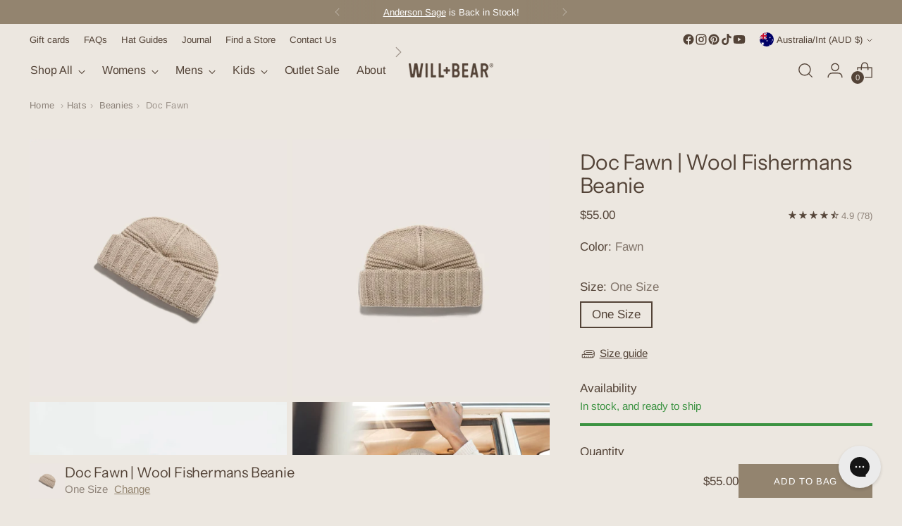

--- FILE ---
content_type: text/html; charset=utf-8
request_url: https://willandbear.com/collections/men/products/doc-fawn
body_size: 81085
content:
<!doctype html>

<!--
  ___                 ___           ___           ___
       /  /\                     /__/\         /  /\         /  /\
      /  /:/_                    \  \:\       /  /:/        /  /::\
     /  /:/ /\  ___     ___       \  \:\     /  /:/        /  /:/\:\
    /  /:/ /:/ /__/\   /  /\  ___  \  \:\   /  /:/  ___   /  /:/  \:\
   /__/:/ /:/  \  \:\ /  /:/ /__/\  \__\:\ /__/:/  /  /\ /__/:/ \__\:\
   \  \:\/:/    \  \:\  /:/  \  \:\ /  /:/ \  \:\ /  /:/ \  \:\ /  /:/
    \  \::/      \  \:\/:/    \  \:\  /:/   \  \:\  /:/   \  \:\  /:/
     \  \:\       \  \::/      \  \:\/:/     \  \:\/:/     \  \:\/:/
      \  \:\       \__\/        \  \::/       \  \::/       \  \::/
       \__\/                     \__\/         \__\/         \__\/

  --------------------------------------------------------------------
  #  Stiletto v5.2.1
  #  Documentation: https://help.fluorescent.co/v/stiletto
  #  Purchase: https://themes.shopify.com/themes/stiletto/
  #  A product by Fluorescent: https://fluorescent.co/
  --------------------------------------------------------------------
-->

<html
  class="no-js"
  lang="en"
  style="
    --announcement-height: 1px;
    --mobile-sticky-header-height: 0px;
    --mobile-sticky-announcement-height: 0px;
  "
>
  <head>
    <meta charset="UTF-8">
    <meta http-equiv="X-UA-Compatible" content="IE=edge,chrome=1">
    <meta name="viewport" content="width=device-width,initial-scale=1">
    




  <meta name="description" content="100% Australian wool beanie inspired by the classic fisherman design. Built for camping or hiking to cold city days and everything in between.  Sizing: Shallow fit, designed to sit above ears.">



    <link rel="canonical" href="https://willandbear.com/products/doc-fawn">
    <link rel="preconnect" href="https://cdn.shopify.com" crossorigin><link rel="shortcut icon" href="//willandbear.com/cdn/shop/files/willandbear-favicon.png?crop=center&height=32&v=1722922155&width=32" type="image/png">
<title>Doc Fawn | Wool Fishermans Beanie
&ndash; Will & Bear Australia</title>
    

    





  
  
  
  
  




<meta property="og:url" content="https://willandbear.com/products/doc-fawn">
<meta property="og:site_name" content="Will &amp; Bear">
<meta property="og:type" content="product">
<meta property="og:title" content="Doc Fawn | Wool Fishermans Beanie">
<meta property="og:description" content="100% Australian wool beanie inspired by the classic fisherman design. Built for camping or hiking to cold city days and everything in between.  Sizing: Shallow fit, designed to sit above ears.">
<meta property="og:image" content="http://willandbear.com/cdn/shop/products/will-and-bear-doc-fawn-wool-fishermans-beanie-front-view.jpg?v=1748309124&width=1024">
<meta property="og:image:secure_url" content="https://willandbear.com/cdn/shop/products/will-and-bear-doc-fawn-wool-fishermans-beanie-front-view.jpg?v=1748309124&width=1024">
<meta property="og:price:amount" content="55.00">
<meta property="og:price:currency" content="AUD">

<meta name="twitter:title" content="Doc Fawn | Wool Fishermans Beanie">
<meta name="twitter:description" content="100% Australian wool beanie inspired by the classic fisherman design. Built for camping or hiking to cold city days and everything in between.  Sizing: Shallow fit, designed to sit above ears.">
<meta name="twitter:card" content="summary_large_image">
<meta name="twitter:image" content="https://willandbear.com/cdn/shop/products/will-and-bear-doc-fawn-wool-fishermans-beanie-front-view.jpg?v=1748309124&width=1024">
<meta name="twitter:image:width" content="480">
<meta name="twitter:image:height" content="480">


    <script>
  console.log('Stiletto v5.2.1 by Fluorescent');

  document.documentElement.className = document.documentElement.className.replace('no-js', '');
  if (window.matchMedia(`(prefers-reduced-motion: reduce)`) === true || window.matchMedia(`(prefers-reduced-motion: reduce)`).matches === true) {
    document.documentElement.classList.add('prefers-reduced-motion');
  } else {
    document.documentElement.classList.add('do-anim');
  }

  window.theme = {
    version: 'v5.2.1',
    themeName: 'Stiletto',
    moneyFormat: "${{amount}}",
    strings: {
      name: "Will \u0026amp; Bear",
      accessibility: {
        play_video: "Play",
        pause_video: "Pause",
        range_lower: "Lower",
        range_upper: "Upper"
      },
      product: {
        no_shipping_rates: "Shipping rate unavailable",
        country_placeholder: "Country\/Region",
        review: "Write a review"
      },
      products: {
        product: {
          unavailable: "Unavailable",
          unitPrice: "Unit price",
          unitPriceSeparator: "per",
          sku: "SKU"
        }
      },
      cart: {
        editCartNote: "Edit order notes",
        addCartNote: "Add order notes",
        quantityError: "You have the maximum number of this product in your cart"
      },
      pagination: {
        viewing: "You’re viewing {{ of }} of {{ total }}",
        products: "products",
        results: "results"
      }
    },
    routes: {
      root: "/",
      cart: {
        base: "/cart",
        add: "/cart/add",
        change: "/cart/change",
        update: "/cart/update",
        clear: "/cart/clear",
        // Manual routes until Shopify adds support
        shipping: "/cart/shipping_rates",
      },
      // Manual routes until Shopify adds support
      products: "/products",
      productRecommendations: "/recommendations/products",
      predictive_search_url: '/search/suggest',
    },
    icons: {
      chevron: "\u003cspan class=\"icon icon-new icon-chevron \"\u003e\n  \u003csvg viewBox=\"0 0 24 24\" fill=\"none\" xmlns=\"http:\/\/www.w3.org\/2000\/svg\"\u003e\u003cpath d=\"M1.875 7.438 12 17.563 22.125 7.438\" stroke=\"currentColor\" stroke-width=\"2\"\/\u003e\u003c\/svg\u003e\n\u003c\/span\u003e\n",
      close: "\u003cspan class=\"icon icon-new icon-close \"\u003e\n  \u003csvg viewBox=\"0 0 24 24\" fill=\"none\" xmlns=\"http:\/\/www.w3.org\/2000\/svg\"\u003e\u003cpath d=\"M2.66 1.34 2 .68.68 2l.66.66 1.32-1.32zm18.68 21.32.66.66L23.32 22l-.66-.66-1.32 1.32zm1.32-20 .66-.66L22 .68l-.66.66 1.32 1.32zM1.34 21.34.68 22 2 23.32l.66-.66-1.32-1.32zm0-18.68 10 10 1.32-1.32-10-10-1.32 1.32zm11.32 10 10-10-1.32-1.32-10 10 1.32 1.32zm-1.32-1.32-10 10 1.32 1.32 10-10-1.32-1.32zm0 1.32 10 10 1.32-1.32-10-10-1.32 1.32z\" fill=\"currentColor\"\/\u003e\u003c\/svg\u003e\n\u003c\/span\u003e\n",
      zoom: "\u003cspan class=\"icon icon-new icon-zoom \"\u003e\n  \u003csvg viewBox=\"0 0 24 24\" fill=\"none\" xmlns=\"http:\/\/www.w3.org\/2000\/svg\"\u003e\u003cpath d=\"M10.3,19.71c5.21,0,9.44-4.23,9.44-9.44S15.51,.83,10.3,.83,.86,5.05,.86,10.27s4.23,9.44,9.44,9.44Z\" fill=\"none\" stroke=\"currentColor\" stroke-linecap=\"round\" stroke-miterlimit=\"10\" stroke-width=\"1.63\"\/\u003e\n        \u003cpath d=\"M5.05,10.27H15.54\" fill=\"none\" stroke=\"currentColor\" stroke-miterlimit=\"10\" stroke-width=\"1.63\"\/\u003e\n        \u003cpath class=\"cross-up\" d=\"M10.3,5.02V15.51\" fill=\"none\" stroke=\"currentColor\" stroke-miterlimit=\"10\" stroke-width=\"1.63\"\/\u003e\n        \u003cpath d=\"M16.92,16.9l6.49,6.49\" fill=\"none\" stroke=\"currentColor\" stroke-miterlimit=\"10\" stroke-width=\"1.63\"\/\u003e\u003c\/svg\u003e\n\u003c\/span\u003e\n"
    },
    coreData: {
      n: "Stiletto",
      v: "v5.2.1",
    }
  }

  window.theme.searchableFields = "product_type,title,variants.title,vendor";

  
    window.theme.allCountryOptionTags = "\u003coption value=\"Australia\" data-provinces=\"[[\u0026quot;Australian Capital Territory\u0026quot;,\u0026quot;Australian Capital Territory\u0026quot;],[\u0026quot;New South Wales\u0026quot;,\u0026quot;New South Wales\u0026quot;],[\u0026quot;Northern Territory\u0026quot;,\u0026quot;Northern Territory\u0026quot;],[\u0026quot;Queensland\u0026quot;,\u0026quot;Queensland\u0026quot;],[\u0026quot;South Australia\u0026quot;,\u0026quot;South Australia\u0026quot;],[\u0026quot;Tasmania\u0026quot;,\u0026quot;Tasmania\u0026quot;],[\u0026quot;Victoria\u0026quot;,\u0026quot;Victoria\u0026quot;],[\u0026quot;Western Australia\u0026quot;,\u0026quot;Western Australia\u0026quot;]]\"\u003eAustralia\u003c\/option\u003e\n\u003coption value=\"New Zealand\" data-provinces=\"[[\u0026quot;Auckland\u0026quot;,\u0026quot;Auckland\u0026quot;],[\u0026quot;Bay of Plenty\u0026quot;,\u0026quot;Bay of Plenty\u0026quot;],[\u0026quot;Canterbury\u0026quot;,\u0026quot;Canterbury\u0026quot;],[\u0026quot;Chatham Islands\u0026quot;,\u0026quot;Chatham Islands\u0026quot;],[\u0026quot;Gisborne\u0026quot;,\u0026quot;Gisborne\u0026quot;],[\u0026quot;Hawke\u0026#39;s Bay\u0026quot;,\u0026quot;Hawke’s Bay\u0026quot;],[\u0026quot;Manawatu-Wanganui\u0026quot;,\u0026quot;Manawatū-Whanganui\u0026quot;],[\u0026quot;Marlborough\u0026quot;,\u0026quot;Marlborough\u0026quot;],[\u0026quot;Nelson\u0026quot;,\u0026quot;Nelson\u0026quot;],[\u0026quot;Northland\u0026quot;,\u0026quot;Northland\u0026quot;],[\u0026quot;Otago\u0026quot;,\u0026quot;Otago\u0026quot;],[\u0026quot;Southland\u0026quot;,\u0026quot;Southland\u0026quot;],[\u0026quot;Taranaki\u0026quot;,\u0026quot;Taranaki\u0026quot;],[\u0026quot;Tasman\u0026quot;,\u0026quot;Tasman\u0026quot;],[\u0026quot;Waikato\u0026quot;,\u0026quot;Waikato\u0026quot;],[\u0026quot;Wellington\u0026quot;,\u0026quot;Wellington\u0026quot;],[\u0026quot;West Coast\u0026quot;,\u0026quot;West Coast\u0026quot;]]\"\u003eNew Zealand\u003c\/option\u003e\n\u003coption value=\"Czech Republic\" data-provinces=\"[]\"\u003eCzechia\u003c\/option\u003e\n\u003coption value=\"United Kingdom\" data-provinces=\"[[\u0026quot;British Forces\u0026quot;,\u0026quot;British Forces\u0026quot;],[\u0026quot;England\u0026quot;,\u0026quot;England\u0026quot;],[\u0026quot;Northern Ireland\u0026quot;,\u0026quot;Northern Ireland\u0026quot;],[\u0026quot;Scotland\u0026quot;,\u0026quot;Scotland\u0026quot;],[\u0026quot;Wales\u0026quot;,\u0026quot;Wales\u0026quot;]]\"\u003eUnited Kingdom\u003c\/option\u003e\n\u003coption value=\"---\" data-provinces=\"[]\"\u003e---\u003c\/option\u003e\n\u003coption value=\"Afghanistan\" data-provinces=\"[]\"\u003eAfghanistan\u003c\/option\u003e\n\u003coption value=\"Aland Islands\" data-provinces=\"[]\"\u003eÅland Islands\u003c\/option\u003e\n\u003coption value=\"Albania\" data-provinces=\"[]\"\u003eAlbania\u003c\/option\u003e\n\u003coption value=\"Algeria\" data-provinces=\"[]\"\u003eAlgeria\u003c\/option\u003e\n\u003coption value=\"Andorra\" data-provinces=\"[]\"\u003eAndorra\u003c\/option\u003e\n\u003coption value=\"Angola\" data-provinces=\"[]\"\u003eAngola\u003c\/option\u003e\n\u003coption value=\"Anguilla\" data-provinces=\"[]\"\u003eAnguilla\u003c\/option\u003e\n\u003coption value=\"Antigua And Barbuda\" data-provinces=\"[]\"\u003eAntigua \u0026 Barbuda\u003c\/option\u003e\n\u003coption value=\"Argentina\" data-provinces=\"[[\u0026quot;Buenos Aires\u0026quot;,\u0026quot;Buenos Aires Province\u0026quot;],[\u0026quot;Catamarca\u0026quot;,\u0026quot;Catamarca\u0026quot;],[\u0026quot;Chaco\u0026quot;,\u0026quot;Chaco\u0026quot;],[\u0026quot;Chubut\u0026quot;,\u0026quot;Chubut\u0026quot;],[\u0026quot;Ciudad Autónoma de Buenos Aires\u0026quot;,\u0026quot;Buenos Aires (Autonomous City)\u0026quot;],[\u0026quot;Corrientes\u0026quot;,\u0026quot;Corrientes\u0026quot;],[\u0026quot;Córdoba\u0026quot;,\u0026quot;Córdoba\u0026quot;],[\u0026quot;Entre Ríos\u0026quot;,\u0026quot;Entre Ríos\u0026quot;],[\u0026quot;Formosa\u0026quot;,\u0026quot;Formosa\u0026quot;],[\u0026quot;Jujuy\u0026quot;,\u0026quot;Jujuy\u0026quot;],[\u0026quot;La Pampa\u0026quot;,\u0026quot;La Pampa\u0026quot;],[\u0026quot;La Rioja\u0026quot;,\u0026quot;La Rioja\u0026quot;],[\u0026quot;Mendoza\u0026quot;,\u0026quot;Mendoza\u0026quot;],[\u0026quot;Misiones\u0026quot;,\u0026quot;Misiones\u0026quot;],[\u0026quot;Neuquén\u0026quot;,\u0026quot;Neuquén\u0026quot;],[\u0026quot;Río Negro\u0026quot;,\u0026quot;Río Negro\u0026quot;],[\u0026quot;Salta\u0026quot;,\u0026quot;Salta\u0026quot;],[\u0026quot;San Juan\u0026quot;,\u0026quot;San Juan\u0026quot;],[\u0026quot;San Luis\u0026quot;,\u0026quot;San Luis\u0026quot;],[\u0026quot;Santa Cruz\u0026quot;,\u0026quot;Santa Cruz\u0026quot;],[\u0026quot;Santa Fe\u0026quot;,\u0026quot;Santa Fe\u0026quot;],[\u0026quot;Santiago Del Estero\u0026quot;,\u0026quot;Santiago del Estero\u0026quot;],[\u0026quot;Tierra Del Fuego\u0026quot;,\u0026quot;Tierra del Fuego\u0026quot;],[\u0026quot;Tucumán\u0026quot;,\u0026quot;Tucumán\u0026quot;]]\"\u003eArgentina\u003c\/option\u003e\n\u003coption value=\"Armenia\" data-provinces=\"[]\"\u003eArmenia\u003c\/option\u003e\n\u003coption value=\"Aruba\" data-provinces=\"[]\"\u003eAruba\u003c\/option\u003e\n\u003coption value=\"Ascension Island\" data-provinces=\"[]\"\u003eAscension Island\u003c\/option\u003e\n\u003coption value=\"Australia\" data-provinces=\"[[\u0026quot;Australian Capital Territory\u0026quot;,\u0026quot;Australian Capital Territory\u0026quot;],[\u0026quot;New South Wales\u0026quot;,\u0026quot;New South Wales\u0026quot;],[\u0026quot;Northern Territory\u0026quot;,\u0026quot;Northern Territory\u0026quot;],[\u0026quot;Queensland\u0026quot;,\u0026quot;Queensland\u0026quot;],[\u0026quot;South Australia\u0026quot;,\u0026quot;South Australia\u0026quot;],[\u0026quot;Tasmania\u0026quot;,\u0026quot;Tasmania\u0026quot;],[\u0026quot;Victoria\u0026quot;,\u0026quot;Victoria\u0026quot;],[\u0026quot;Western Australia\u0026quot;,\u0026quot;Western Australia\u0026quot;]]\"\u003eAustralia\u003c\/option\u003e\n\u003coption value=\"Austria\" data-provinces=\"[]\"\u003eAustria\u003c\/option\u003e\n\u003coption value=\"Azerbaijan\" data-provinces=\"[]\"\u003eAzerbaijan\u003c\/option\u003e\n\u003coption value=\"Bahamas\" data-provinces=\"[]\"\u003eBahamas\u003c\/option\u003e\n\u003coption value=\"Bahrain\" data-provinces=\"[]\"\u003eBahrain\u003c\/option\u003e\n\u003coption value=\"Bangladesh\" data-provinces=\"[]\"\u003eBangladesh\u003c\/option\u003e\n\u003coption value=\"Barbados\" data-provinces=\"[]\"\u003eBarbados\u003c\/option\u003e\n\u003coption value=\"Belarus\" data-provinces=\"[]\"\u003eBelarus\u003c\/option\u003e\n\u003coption value=\"Belgium\" data-provinces=\"[]\"\u003eBelgium\u003c\/option\u003e\n\u003coption value=\"Belize\" data-provinces=\"[]\"\u003eBelize\u003c\/option\u003e\n\u003coption value=\"Benin\" data-provinces=\"[]\"\u003eBenin\u003c\/option\u003e\n\u003coption value=\"Bermuda\" data-provinces=\"[]\"\u003eBermuda\u003c\/option\u003e\n\u003coption value=\"Bhutan\" data-provinces=\"[]\"\u003eBhutan\u003c\/option\u003e\n\u003coption value=\"Bolivia\" data-provinces=\"[]\"\u003eBolivia\u003c\/option\u003e\n\u003coption value=\"Bosnia And Herzegovina\" data-provinces=\"[]\"\u003eBosnia \u0026 Herzegovina\u003c\/option\u003e\n\u003coption value=\"Botswana\" data-provinces=\"[]\"\u003eBotswana\u003c\/option\u003e\n\u003coption value=\"Brazil\" data-provinces=\"[[\u0026quot;Acre\u0026quot;,\u0026quot;Acre\u0026quot;],[\u0026quot;Alagoas\u0026quot;,\u0026quot;Alagoas\u0026quot;],[\u0026quot;Amapá\u0026quot;,\u0026quot;Amapá\u0026quot;],[\u0026quot;Amazonas\u0026quot;,\u0026quot;Amazonas\u0026quot;],[\u0026quot;Bahia\u0026quot;,\u0026quot;Bahia\u0026quot;],[\u0026quot;Ceará\u0026quot;,\u0026quot;Ceará\u0026quot;],[\u0026quot;Distrito Federal\u0026quot;,\u0026quot;Federal District\u0026quot;],[\u0026quot;Espírito Santo\u0026quot;,\u0026quot;Espírito Santo\u0026quot;],[\u0026quot;Goiás\u0026quot;,\u0026quot;Goiás\u0026quot;],[\u0026quot;Maranhão\u0026quot;,\u0026quot;Maranhão\u0026quot;],[\u0026quot;Mato Grosso\u0026quot;,\u0026quot;Mato Grosso\u0026quot;],[\u0026quot;Mato Grosso do Sul\u0026quot;,\u0026quot;Mato Grosso do Sul\u0026quot;],[\u0026quot;Minas Gerais\u0026quot;,\u0026quot;Minas Gerais\u0026quot;],[\u0026quot;Paraná\u0026quot;,\u0026quot;Paraná\u0026quot;],[\u0026quot;Paraíba\u0026quot;,\u0026quot;Paraíba\u0026quot;],[\u0026quot;Pará\u0026quot;,\u0026quot;Pará\u0026quot;],[\u0026quot;Pernambuco\u0026quot;,\u0026quot;Pernambuco\u0026quot;],[\u0026quot;Piauí\u0026quot;,\u0026quot;Piauí\u0026quot;],[\u0026quot;Rio Grande do Norte\u0026quot;,\u0026quot;Rio Grande do Norte\u0026quot;],[\u0026quot;Rio Grande do Sul\u0026quot;,\u0026quot;Rio Grande do Sul\u0026quot;],[\u0026quot;Rio de Janeiro\u0026quot;,\u0026quot;Rio de Janeiro\u0026quot;],[\u0026quot;Rondônia\u0026quot;,\u0026quot;Rondônia\u0026quot;],[\u0026quot;Roraima\u0026quot;,\u0026quot;Roraima\u0026quot;],[\u0026quot;Santa Catarina\u0026quot;,\u0026quot;Santa Catarina\u0026quot;],[\u0026quot;Sergipe\u0026quot;,\u0026quot;Sergipe\u0026quot;],[\u0026quot;São Paulo\u0026quot;,\u0026quot;São Paulo\u0026quot;],[\u0026quot;Tocantins\u0026quot;,\u0026quot;Tocantins\u0026quot;]]\"\u003eBrazil\u003c\/option\u003e\n\u003coption value=\"British Indian Ocean Territory\" data-provinces=\"[]\"\u003eBritish Indian Ocean Territory\u003c\/option\u003e\n\u003coption value=\"Virgin Islands, British\" data-provinces=\"[]\"\u003eBritish Virgin Islands\u003c\/option\u003e\n\u003coption value=\"Brunei\" data-provinces=\"[]\"\u003eBrunei\u003c\/option\u003e\n\u003coption value=\"Bulgaria\" data-provinces=\"[]\"\u003eBulgaria\u003c\/option\u003e\n\u003coption value=\"Burkina Faso\" data-provinces=\"[]\"\u003eBurkina Faso\u003c\/option\u003e\n\u003coption value=\"Burundi\" data-provinces=\"[]\"\u003eBurundi\u003c\/option\u003e\n\u003coption value=\"Cambodia\" data-provinces=\"[]\"\u003eCambodia\u003c\/option\u003e\n\u003coption value=\"Republic of Cameroon\" data-provinces=\"[]\"\u003eCameroon\u003c\/option\u003e\n\u003coption value=\"Canada\" data-provinces=\"[[\u0026quot;Alberta\u0026quot;,\u0026quot;Alberta\u0026quot;],[\u0026quot;British Columbia\u0026quot;,\u0026quot;British Columbia\u0026quot;],[\u0026quot;Manitoba\u0026quot;,\u0026quot;Manitoba\u0026quot;],[\u0026quot;New Brunswick\u0026quot;,\u0026quot;New Brunswick\u0026quot;],[\u0026quot;Newfoundland and Labrador\u0026quot;,\u0026quot;Newfoundland and Labrador\u0026quot;],[\u0026quot;Northwest Territories\u0026quot;,\u0026quot;Northwest Territories\u0026quot;],[\u0026quot;Nova Scotia\u0026quot;,\u0026quot;Nova Scotia\u0026quot;],[\u0026quot;Nunavut\u0026quot;,\u0026quot;Nunavut\u0026quot;],[\u0026quot;Ontario\u0026quot;,\u0026quot;Ontario\u0026quot;],[\u0026quot;Prince Edward Island\u0026quot;,\u0026quot;Prince Edward Island\u0026quot;],[\u0026quot;Quebec\u0026quot;,\u0026quot;Quebec\u0026quot;],[\u0026quot;Saskatchewan\u0026quot;,\u0026quot;Saskatchewan\u0026quot;],[\u0026quot;Yukon\u0026quot;,\u0026quot;Yukon\u0026quot;]]\"\u003eCanada\u003c\/option\u003e\n\u003coption value=\"Cape Verde\" data-provinces=\"[]\"\u003eCape Verde\u003c\/option\u003e\n\u003coption value=\"Caribbean Netherlands\" data-provinces=\"[]\"\u003eCaribbean Netherlands\u003c\/option\u003e\n\u003coption value=\"Cayman Islands\" data-provinces=\"[]\"\u003eCayman Islands\u003c\/option\u003e\n\u003coption value=\"Central African Republic\" data-provinces=\"[]\"\u003eCentral African Republic\u003c\/option\u003e\n\u003coption value=\"Chad\" data-provinces=\"[]\"\u003eChad\u003c\/option\u003e\n\u003coption value=\"Chile\" data-provinces=\"[[\u0026quot;Antofagasta\u0026quot;,\u0026quot;Antofagasta\u0026quot;],[\u0026quot;Araucanía\u0026quot;,\u0026quot;Araucanía\u0026quot;],[\u0026quot;Arica and Parinacota\u0026quot;,\u0026quot;Arica y Parinacota\u0026quot;],[\u0026quot;Atacama\u0026quot;,\u0026quot;Atacama\u0026quot;],[\u0026quot;Aysén\u0026quot;,\u0026quot;Aysén\u0026quot;],[\u0026quot;Biobío\u0026quot;,\u0026quot;Bío Bío\u0026quot;],[\u0026quot;Coquimbo\u0026quot;,\u0026quot;Coquimbo\u0026quot;],[\u0026quot;Los Lagos\u0026quot;,\u0026quot;Los Lagos\u0026quot;],[\u0026quot;Los Ríos\u0026quot;,\u0026quot;Los Ríos\u0026quot;],[\u0026quot;Magallanes\u0026quot;,\u0026quot;Magallanes Region\u0026quot;],[\u0026quot;Maule\u0026quot;,\u0026quot;Maule\u0026quot;],[\u0026quot;O\u0026#39;Higgins\u0026quot;,\u0026quot;Libertador General Bernardo O’Higgins\u0026quot;],[\u0026quot;Santiago\u0026quot;,\u0026quot;Santiago Metropolitan\u0026quot;],[\u0026quot;Tarapacá\u0026quot;,\u0026quot;Tarapacá\u0026quot;],[\u0026quot;Valparaíso\u0026quot;,\u0026quot;Valparaíso\u0026quot;],[\u0026quot;Ñuble\u0026quot;,\u0026quot;Ñuble\u0026quot;]]\"\u003eChile\u003c\/option\u003e\n\u003coption value=\"China\" data-provinces=\"[[\u0026quot;Anhui\u0026quot;,\u0026quot;Anhui\u0026quot;],[\u0026quot;Beijing\u0026quot;,\u0026quot;Beijing\u0026quot;],[\u0026quot;Chongqing\u0026quot;,\u0026quot;Chongqing\u0026quot;],[\u0026quot;Fujian\u0026quot;,\u0026quot;Fujian\u0026quot;],[\u0026quot;Gansu\u0026quot;,\u0026quot;Gansu\u0026quot;],[\u0026quot;Guangdong\u0026quot;,\u0026quot;Guangdong\u0026quot;],[\u0026quot;Guangxi\u0026quot;,\u0026quot;Guangxi\u0026quot;],[\u0026quot;Guizhou\u0026quot;,\u0026quot;Guizhou\u0026quot;],[\u0026quot;Hainan\u0026quot;,\u0026quot;Hainan\u0026quot;],[\u0026quot;Hebei\u0026quot;,\u0026quot;Hebei\u0026quot;],[\u0026quot;Heilongjiang\u0026quot;,\u0026quot;Heilongjiang\u0026quot;],[\u0026quot;Henan\u0026quot;,\u0026quot;Henan\u0026quot;],[\u0026quot;Hubei\u0026quot;,\u0026quot;Hubei\u0026quot;],[\u0026quot;Hunan\u0026quot;,\u0026quot;Hunan\u0026quot;],[\u0026quot;Inner Mongolia\u0026quot;,\u0026quot;Inner Mongolia\u0026quot;],[\u0026quot;Jiangsu\u0026quot;,\u0026quot;Jiangsu\u0026quot;],[\u0026quot;Jiangxi\u0026quot;,\u0026quot;Jiangxi\u0026quot;],[\u0026quot;Jilin\u0026quot;,\u0026quot;Jilin\u0026quot;],[\u0026quot;Liaoning\u0026quot;,\u0026quot;Liaoning\u0026quot;],[\u0026quot;Ningxia\u0026quot;,\u0026quot;Ningxia\u0026quot;],[\u0026quot;Qinghai\u0026quot;,\u0026quot;Qinghai\u0026quot;],[\u0026quot;Shaanxi\u0026quot;,\u0026quot;Shaanxi\u0026quot;],[\u0026quot;Shandong\u0026quot;,\u0026quot;Shandong\u0026quot;],[\u0026quot;Shanghai\u0026quot;,\u0026quot;Shanghai\u0026quot;],[\u0026quot;Shanxi\u0026quot;,\u0026quot;Shanxi\u0026quot;],[\u0026quot;Sichuan\u0026quot;,\u0026quot;Sichuan\u0026quot;],[\u0026quot;Tianjin\u0026quot;,\u0026quot;Tianjin\u0026quot;],[\u0026quot;Xinjiang\u0026quot;,\u0026quot;Xinjiang\u0026quot;],[\u0026quot;Xizang\u0026quot;,\u0026quot;Tibet\u0026quot;],[\u0026quot;Yunnan\u0026quot;,\u0026quot;Yunnan\u0026quot;],[\u0026quot;Zhejiang\u0026quot;,\u0026quot;Zhejiang\u0026quot;]]\"\u003eChina\u003c\/option\u003e\n\u003coption value=\"Christmas Island\" data-provinces=\"[]\"\u003eChristmas Island\u003c\/option\u003e\n\u003coption value=\"Cocos (Keeling) Islands\" data-provinces=\"[]\"\u003eCocos (Keeling) Islands\u003c\/option\u003e\n\u003coption value=\"Colombia\" data-provinces=\"[[\u0026quot;Amazonas\u0026quot;,\u0026quot;Amazonas\u0026quot;],[\u0026quot;Antioquia\u0026quot;,\u0026quot;Antioquia\u0026quot;],[\u0026quot;Arauca\u0026quot;,\u0026quot;Arauca\u0026quot;],[\u0026quot;Atlántico\u0026quot;,\u0026quot;Atlántico\u0026quot;],[\u0026quot;Bogotá, D.C.\u0026quot;,\u0026quot;Capital District\u0026quot;],[\u0026quot;Bolívar\u0026quot;,\u0026quot;Bolívar\u0026quot;],[\u0026quot;Boyacá\u0026quot;,\u0026quot;Boyacá\u0026quot;],[\u0026quot;Caldas\u0026quot;,\u0026quot;Caldas\u0026quot;],[\u0026quot;Caquetá\u0026quot;,\u0026quot;Caquetá\u0026quot;],[\u0026quot;Casanare\u0026quot;,\u0026quot;Casanare\u0026quot;],[\u0026quot;Cauca\u0026quot;,\u0026quot;Cauca\u0026quot;],[\u0026quot;Cesar\u0026quot;,\u0026quot;Cesar\u0026quot;],[\u0026quot;Chocó\u0026quot;,\u0026quot;Chocó\u0026quot;],[\u0026quot;Cundinamarca\u0026quot;,\u0026quot;Cundinamarca\u0026quot;],[\u0026quot;Córdoba\u0026quot;,\u0026quot;Córdoba\u0026quot;],[\u0026quot;Guainía\u0026quot;,\u0026quot;Guainía\u0026quot;],[\u0026quot;Guaviare\u0026quot;,\u0026quot;Guaviare\u0026quot;],[\u0026quot;Huila\u0026quot;,\u0026quot;Huila\u0026quot;],[\u0026quot;La Guajira\u0026quot;,\u0026quot;La Guajira\u0026quot;],[\u0026quot;Magdalena\u0026quot;,\u0026quot;Magdalena\u0026quot;],[\u0026quot;Meta\u0026quot;,\u0026quot;Meta\u0026quot;],[\u0026quot;Nariño\u0026quot;,\u0026quot;Nariño\u0026quot;],[\u0026quot;Norte de Santander\u0026quot;,\u0026quot;Norte de Santander\u0026quot;],[\u0026quot;Putumayo\u0026quot;,\u0026quot;Putumayo\u0026quot;],[\u0026quot;Quindío\u0026quot;,\u0026quot;Quindío\u0026quot;],[\u0026quot;Risaralda\u0026quot;,\u0026quot;Risaralda\u0026quot;],[\u0026quot;San Andrés, Providencia y Santa Catalina\u0026quot;,\u0026quot;San Andrés \\u0026 Providencia\u0026quot;],[\u0026quot;Santander\u0026quot;,\u0026quot;Santander\u0026quot;],[\u0026quot;Sucre\u0026quot;,\u0026quot;Sucre\u0026quot;],[\u0026quot;Tolima\u0026quot;,\u0026quot;Tolima\u0026quot;],[\u0026quot;Valle del Cauca\u0026quot;,\u0026quot;Valle del Cauca\u0026quot;],[\u0026quot;Vaupés\u0026quot;,\u0026quot;Vaupés\u0026quot;],[\u0026quot;Vichada\u0026quot;,\u0026quot;Vichada\u0026quot;]]\"\u003eColombia\u003c\/option\u003e\n\u003coption value=\"Comoros\" data-provinces=\"[]\"\u003eComoros\u003c\/option\u003e\n\u003coption value=\"Congo\" data-provinces=\"[]\"\u003eCongo - Brazzaville\u003c\/option\u003e\n\u003coption value=\"Congo, The Democratic Republic Of The\" data-provinces=\"[]\"\u003eCongo - Kinshasa\u003c\/option\u003e\n\u003coption value=\"Cook Islands\" data-provinces=\"[]\"\u003eCook Islands\u003c\/option\u003e\n\u003coption value=\"Costa Rica\" data-provinces=\"[[\u0026quot;Alajuela\u0026quot;,\u0026quot;Alajuela\u0026quot;],[\u0026quot;Cartago\u0026quot;,\u0026quot;Cartago\u0026quot;],[\u0026quot;Guanacaste\u0026quot;,\u0026quot;Guanacaste\u0026quot;],[\u0026quot;Heredia\u0026quot;,\u0026quot;Heredia\u0026quot;],[\u0026quot;Limón\u0026quot;,\u0026quot;Limón\u0026quot;],[\u0026quot;Puntarenas\u0026quot;,\u0026quot;Puntarenas\u0026quot;],[\u0026quot;San José\u0026quot;,\u0026quot;San José\u0026quot;]]\"\u003eCosta Rica\u003c\/option\u003e\n\u003coption value=\"Croatia\" data-provinces=\"[]\"\u003eCroatia\u003c\/option\u003e\n\u003coption value=\"Curaçao\" data-provinces=\"[]\"\u003eCuraçao\u003c\/option\u003e\n\u003coption value=\"Cyprus\" data-provinces=\"[]\"\u003eCyprus\u003c\/option\u003e\n\u003coption value=\"Czech Republic\" data-provinces=\"[]\"\u003eCzechia\u003c\/option\u003e\n\u003coption value=\"Côte d'Ivoire\" data-provinces=\"[]\"\u003eCôte d’Ivoire\u003c\/option\u003e\n\u003coption value=\"Denmark\" data-provinces=\"[]\"\u003eDenmark\u003c\/option\u003e\n\u003coption value=\"Djibouti\" data-provinces=\"[]\"\u003eDjibouti\u003c\/option\u003e\n\u003coption value=\"Dominica\" data-provinces=\"[]\"\u003eDominica\u003c\/option\u003e\n\u003coption value=\"Dominican Republic\" data-provinces=\"[]\"\u003eDominican Republic\u003c\/option\u003e\n\u003coption value=\"Ecuador\" data-provinces=\"[]\"\u003eEcuador\u003c\/option\u003e\n\u003coption value=\"Egypt\" data-provinces=\"[[\u0026quot;6th of October\u0026quot;,\u0026quot;6th of October\u0026quot;],[\u0026quot;Al Sharqia\u0026quot;,\u0026quot;Al Sharqia\u0026quot;],[\u0026quot;Alexandria\u0026quot;,\u0026quot;Alexandria\u0026quot;],[\u0026quot;Aswan\u0026quot;,\u0026quot;Aswan\u0026quot;],[\u0026quot;Asyut\u0026quot;,\u0026quot;Asyut\u0026quot;],[\u0026quot;Beheira\u0026quot;,\u0026quot;Beheira\u0026quot;],[\u0026quot;Beni Suef\u0026quot;,\u0026quot;Beni Suef\u0026quot;],[\u0026quot;Cairo\u0026quot;,\u0026quot;Cairo\u0026quot;],[\u0026quot;Dakahlia\u0026quot;,\u0026quot;Dakahlia\u0026quot;],[\u0026quot;Damietta\u0026quot;,\u0026quot;Damietta\u0026quot;],[\u0026quot;Faiyum\u0026quot;,\u0026quot;Faiyum\u0026quot;],[\u0026quot;Gharbia\u0026quot;,\u0026quot;Gharbia\u0026quot;],[\u0026quot;Giza\u0026quot;,\u0026quot;Giza\u0026quot;],[\u0026quot;Helwan\u0026quot;,\u0026quot;Helwan\u0026quot;],[\u0026quot;Ismailia\u0026quot;,\u0026quot;Ismailia\u0026quot;],[\u0026quot;Kafr el-Sheikh\u0026quot;,\u0026quot;Kafr el-Sheikh\u0026quot;],[\u0026quot;Luxor\u0026quot;,\u0026quot;Luxor\u0026quot;],[\u0026quot;Matrouh\u0026quot;,\u0026quot;Matrouh\u0026quot;],[\u0026quot;Minya\u0026quot;,\u0026quot;Minya\u0026quot;],[\u0026quot;Monufia\u0026quot;,\u0026quot;Monufia\u0026quot;],[\u0026quot;New Valley\u0026quot;,\u0026quot;New Valley\u0026quot;],[\u0026quot;North Sinai\u0026quot;,\u0026quot;North Sinai\u0026quot;],[\u0026quot;Port Said\u0026quot;,\u0026quot;Port Said\u0026quot;],[\u0026quot;Qalyubia\u0026quot;,\u0026quot;Qalyubia\u0026quot;],[\u0026quot;Qena\u0026quot;,\u0026quot;Qena\u0026quot;],[\u0026quot;Red Sea\u0026quot;,\u0026quot;Red Sea\u0026quot;],[\u0026quot;Sohag\u0026quot;,\u0026quot;Sohag\u0026quot;],[\u0026quot;South Sinai\u0026quot;,\u0026quot;South Sinai\u0026quot;],[\u0026quot;Suez\u0026quot;,\u0026quot;Suez\u0026quot;]]\"\u003eEgypt\u003c\/option\u003e\n\u003coption value=\"El Salvador\" data-provinces=\"[[\u0026quot;Ahuachapán\u0026quot;,\u0026quot;Ahuachapán\u0026quot;],[\u0026quot;Cabañas\u0026quot;,\u0026quot;Cabañas\u0026quot;],[\u0026quot;Chalatenango\u0026quot;,\u0026quot;Chalatenango\u0026quot;],[\u0026quot;Cuscatlán\u0026quot;,\u0026quot;Cuscatlán\u0026quot;],[\u0026quot;La Libertad\u0026quot;,\u0026quot;La Libertad\u0026quot;],[\u0026quot;La Paz\u0026quot;,\u0026quot;La Paz\u0026quot;],[\u0026quot;La Unión\u0026quot;,\u0026quot;La Unión\u0026quot;],[\u0026quot;Morazán\u0026quot;,\u0026quot;Morazán\u0026quot;],[\u0026quot;San Miguel\u0026quot;,\u0026quot;San Miguel\u0026quot;],[\u0026quot;San Salvador\u0026quot;,\u0026quot;San Salvador\u0026quot;],[\u0026quot;San Vicente\u0026quot;,\u0026quot;San Vicente\u0026quot;],[\u0026quot;Santa Ana\u0026quot;,\u0026quot;Santa Ana\u0026quot;],[\u0026quot;Sonsonate\u0026quot;,\u0026quot;Sonsonate\u0026quot;],[\u0026quot;Usulután\u0026quot;,\u0026quot;Usulután\u0026quot;]]\"\u003eEl Salvador\u003c\/option\u003e\n\u003coption value=\"Equatorial Guinea\" data-provinces=\"[]\"\u003eEquatorial Guinea\u003c\/option\u003e\n\u003coption value=\"Eritrea\" data-provinces=\"[]\"\u003eEritrea\u003c\/option\u003e\n\u003coption value=\"Estonia\" data-provinces=\"[]\"\u003eEstonia\u003c\/option\u003e\n\u003coption value=\"Eswatini\" data-provinces=\"[]\"\u003eEswatini\u003c\/option\u003e\n\u003coption value=\"Ethiopia\" data-provinces=\"[]\"\u003eEthiopia\u003c\/option\u003e\n\u003coption value=\"Falkland Islands (Malvinas)\" data-provinces=\"[]\"\u003eFalkland Islands\u003c\/option\u003e\n\u003coption value=\"Faroe Islands\" data-provinces=\"[]\"\u003eFaroe Islands\u003c\/option\u003e\n\u003coption value=\"Fiji\" data-provinces=\"[]\"\u003eFiji\u003c\/option\u003e\n\u003coption value=\"Finland\" data-provinces=\"[]\"\u003eFinland\u003c\/option\u003e\n\u003coption value=\"France\" data-provinces=\"[]\"\u003eFrance\u003c\/option\u003e\n\u003coption value=\"French Guiana\" data-provinces=\"[]\"\u003eFrench Guiana\u003c\/option\u003e\n\u003coption value=\"French Polynesia\" data-provinces=\"[]\"\u003eFrench Polynesia\u003c\/option\u003e\n\u003coption value=\"French Southern Territories\" data-provinces=\"[]\"\u003eFrench Southern Territories\u003c\/option\u003e\n\u003coption value=\"Gabon\" data-provinces=\"[]\"\u003eGabon\u003c\/option\u003e\n\u003coption value=\"Gambia\" data-provinces=\"[]\"\u003eGambia\u003c\/option\u003e\n\u003coption value=\"Georgia\" data-provinces=\"[]\"\u003eGeorgia\u003c\/option\u003e\n\u003coption value=\"Germany\" data-provinces=\"[]\"\u003eGermany\u003c\/option\u003e\n\u003coption value=\"Ghana\" data-provinces=\"[]\"\u003eGhana\u003c\/option\u003e\n\u003coption value=\"Gibraltar\" data-provinces=\"[]\"\u003eGibraltar\u003c\/option\u003e\n\u003coption value=\"Greece\" data-provinces=\"[]\"\u003eGreece\u003c\/option\u003e\n\u003coption value=\"Greenland\" data-provinces=\"[]\"\u003eGreenland\u003c\/option\u003e\n\u003coption value=\"Grenada\" data-provinces=\"[]\"\u003eGrenada\u003c\/option\u003e\n\u003coption value=\"Guadeloupe\" data-provinces=\"[]\"\u003eGuadeloupe\u003c\/option\u003e\n\u003coption value=\"Guatemala\" data-provinces=\"[[\u0026quot;Alta Verapaz\u0026quot;,\u0026quot;Alta Verapaz\u0026quot;],[\u0026quot;Baja Verapaz\u0026quot;,\u0026quot;Baja Verapaz\u0026quot;],[\u0026quot;Chimaltenango\u0026quot;,\u0026quot;Chimaltenango\u0026quot;],[\u0026quot;Chiquimula\u0026quot;,\u0026quot;Chiquimula\u0026quot;],[\u0026quot;El Progreso\u0026quot;,\u0026quot;El Progreso\u0026quot;],[\u0026quot;Escuintla\u0026quot;,\u0026quot;Escuintla\u0026quot;],[\u0026quot;Guatemala\u0026quot;,\u0026quot;Guatemala\u0026quot;],[\u0026quot;Huehuetenango\u0026quot;,\u0026quot;Huehuetenango\u0026quot;],[\u0026quot;Izabal\u0026quot;,\u0026quot;Izabal\u0026quot;],[\u0026quot;Jalapa\u0026quot;,\u0026quot;Jalapa\u0026quot;],[\u0026quot;Jutiapa\u0026quot;,\u0026quot;Jutiapa\u0026quot;],[\u0026quot;Petén\u0026quot;,\u0026quot;Petén\u0026quot;],[\u0026quot;Quetzaltenango\u0026quot;,\u0026quot;Quetzaltenango\u0026quot;],[\u0026quot;Quiché\u0026quot;,\u0026quot;Quiché\u0026quot;],[\u0026quot;Retalhuleu\u0026quot;,\u0026quot;Retalhuleu\u0026quot;],[\u0026quot;Sacatepéquez\u0026quot;,\u0026quot;Sacatepéquez\u0026quot;],[\u0026quot;San Marcos\u0026quot;,\u0026quot;San Marcos\u0026quot;],[\u0026quot;Santa Rosa\u0026quot;,\u0026quot;Santa Rosa\u0026quot;],[\u0026quot;Sololá\u0026quot;,\u0026quot;Sololá\u0026quot;],[\u0026quot;Suchitepéquez\u0026quot;,\u0026quot;Suchitepéquez\u0026quot;],[\u0026quot;Totonicapán\u0026quot;,\u0026quot;Totonicapán\u0026quot;],[\u0026quot;Zacapa\u0026quot;,\u0026quot;Zacapa\u0026quot;]]\"\u003eGuatemala\u003c\/option\u003e\n\u003coption value=\"Guernsey\" data-provinces=\"[]\"\u003eGuernsey\u003c\/option\u003e\n\u003coption value=\"Guinea\" data-provinces=\"[]\"\u003eGuinea\u003c\/option\u003e\n\u003coption value=\"Guinea Bissau\" data-provinces=\"[]\"\u003eGuinea-Bissau\u003c\/option\u003e\n\u003coption value=\"Guyana\" data-provinces=\"[]\"\u003eGuyana\u003c\/option\u003e\n\u003coption value=\"Haiti\" data-provinces=\"[]\"\u003eHaiti\u003c\/option\u003e\n\u003coption value=\"Honduras\" data-provinces=\"[]\"\u003eHonduras\u003c\/option\u003e\n\u003coption value=\"Hong Kong\" data-provinces=\"[[\u0026quot;Hong Kong Island\u0026quot;,\u0026quot;Hong Kong Island\u0026quot;],[\u0026quot;Kowloon\u0026quot;,\u0026quot;Kowloon\u0026quot;],[\u0026quot;New Territories\u0026quot;,\u0026quot;New Territories\u0026quot;]]\"\u003eHong Kong SAR\u003c\/option\u003e\n\u003coption value=\"Hungary\" data-provinces=\"[]\"\u003eHungary\u003c\/option\u003e\n\u003coption value=\"Iceland\" data-provinces=\"[]\"\u003eIceland\u003c\/option\u003e\n\u003coption value=\"India\" data-provinces=\"[[\u0026quot;Andaman and Nicobar Islands\u0026quot;,\u0026quot;Andaman and Nicobar Islands\u0026quot;],[\u0026quot;Andhra Pradesh\u0026quot;,\u0026quot;Andhra Pradesh\u0026quot;],[\u0026quot;Arunachal Pradesh\u0026quot;,\u0026quot;Arunachal Pradesh\u0026quot;],[\u0026quot;Assam\u0026quot;,\u0026quot;Assam\u0026quot;],[\u0026quot;Bihar\u0026quot;,\u0026quot;Bihar\u0026quot;],[\u0026quot;Chandigarh\u0026quot;,\u0026quot;Chandigarh\u0026quot;],[\u0026quot;Chhattisgarh\u0026quot;,\u0026quot;Chhattisgarh\u0026quot;],[\u0026quot;Dadra and Nagar Haveli\u0026quot;,\u0026quot;Dadra and Nagar Haveli\u0026quot;],[\u0026quot;Daman and Diu\u0026quot;,\u0026quot;Daman and Diu\u0026quot;],[\u0026quot;Delhi\u0026quot;,\u0026quot;Delhi\u0026quot;],[\u0026quot;Goa\u0026quot;,\u0026quot;Goa\u0026quot;],[\u0026quot;Gujarat\u0026quot;,\u0026quot;Gujarat\u0026quot;],[\u0026quot;Haryana\u0026quot;,\u0026quot;Haryana\u0026quot;],[\u0026quot;Himachal Pradesh\u0026quot;,\u0026quot;Himachal Pradesh\u0026quot;],[\u0026quot;Jammu and Kashmir\u0026quot;,\u0026quot;Jammu and Kashmir\u0026quot;],[\u0026quot;Jharkhand\u0026quot;,\u0026quot;Jharkhand\u0026quot;],[\u0026quot;Karnataka\u0026quot;,\u0026quot;Karnataka\u0026quot;],[\u0026quot;Kerala\u0026quot;,\u0026quot;Kerala\u0026quot;],[\u0026quot;Ladakh\u0026quot;,\u0026quot;Ladakh\u0026quot;],[\u0026quot;Lakshadweep\u0026quot;,\u0026quot;Lakshadweep\u0026quot;],[\u0026quot;Madhya Pradesh\u0026quot;,\u0026quot;Madhya Pradesh\u0026quot;],[\u0026quot;Maharashtra\u0026quot;,\u0026quot;Maharashtra\u0026quot;],[\u0026quot;Manipur\u0026quot;,\u0026quot;Manipur\u0026quot;],[\u0026quot;Meghalaya\u0026quot;,\u0026quot;Meghalaya\u0026quot;],[\u0026quot;Mizoram\u0026quot;,\u0026quot;Mizoram\u0026quot;],[\u0026quot;Nagaland\u0026quot;,\u0026quot;Nagaland\u0026quot;],[\u0026quot;Odisha\u0026quot;,\u0026quot;Odisha\u0026quot;],[\u0026quot;Puducherry\u0026quot;,\u0026quot;Puducherry\u0026quot;],[\u0026quot;Punjab\u0026quot;,\u0026quot;Punjab\u0026quot;],[\u0026quot;Rajasthan\u0026quot;,\u0026quot;Rajasthan\u0026quot;],[\u0026quot;Sikkim\u0026quot;,\u0026quot;Sikkim\u0026quot;],[\u0026quot;Tamil Nadu\u0026quot;,\u0026quot;Tamil Nadu\u0026quot;],[\u0026quot;Telangana\u0026quot;,\u0026quot;Telangana\u0026quot;],[\u0026quot;Tripura\u0026quot;,\u0026quot;Tripura\u0026quot;],[\u0026quot;Uttar Pradesh\u0026quot;,\u0026quot;Uttar Pradesh\u0026quot;],[\u0026quot;Uttarakhand\u0026quot;,\u0026quot;Uttarakhand\u0026quot;],[\u0026quot;West Bengal\u0026quot;,\u0026quot;West Bengal\u0026quot;]]\"\u003eIndia\u003c\/option\u003e\n\u003coption value=\"Indonesia\" data-provinces=\"[[\u0026quot;Aceh\u0026quot;,\u0026quot;Aceh\u0026quot;],[\u0026quot;Bali\u0026quot;,\u0026quot;Bali\u0026quot;],[\u0026quot;Bangka Belitung\u0026quot;,\u0026quot;Bangka–Belitung Islands\u0026quot;],[\u0026quot;Banten\u0026quot;,\u0026quot;Banten\u0026quot;],[\u0026quot;Bengkulu\u0026quot;,\u0026quot;Bengkulu\u0026quot;],[\u0026quot;Gorontalo\u0026quot;,\u0026quot;Gorontalo\u0026quot;],[\u0026quot;Jakarta\u0026quot;,\u0026quot;Jakarta\u0026quot;],[\u0026quot;Jambi\u0026quot;,\u0026quot;Jambi\u0026quot;],[\u0026quot;Jawa Barat\u0026quot;,\u0026quot;West Java\u0026quot;],[\u0026quot;Jawa Tengah\u0026quot;,\u0026quot;Central Java\u0026quot;],[\u0026quot;Jawa Timur\u0026quot;,\u0026quot;East Java\u0026quot;],[\u0026quot;Kalimantan Barat\u0026quot;,\u0026quot;West Kalimantan\u0026quot;],[\u0026quot;Kalimantan Selatan\u0026quot;,\u0026quot;South Kalimantan\u0026quot;],[\u0026quot;Kalimantan Tengah\u0026quot;,\u0026quot;Central Kalimantan\u0026quot;],[\u0026quot;Kalimantan Timur\u0026quot;,\u0026quot;East Kalimantan\u0026quot;],[\u0026quot;Kalimantan Utara\u0026quot;,\u0026quot;North Kalimantan\u0026quot;],[\u0026quot;Kepulauan Riau\u0026quot;,\u0026quot;Riau Islands\u0026quot;],[\u0026quot;Lampung\u0026quot;,\u0026quot;Lampung\u0026quot;],[\u0026quot;Maluku\u0026quot;,\u0026quot;Maluku\u0026quot;],[\u0026quot;Maluku Utara\u0026quot;,\u0026quot;North Maluku\u0026quot;],[\u0026quot;North Sumatra\u0026quot;,\u0026quot;North Sumatra\u0026quot;],[\u0026quot;Nusa Tenggara Barat\u0026quot;,\u0026quot;West Nusa Tenggara\u0026quot;],[\u0026quot;Nusa Tenggara Timur\u0026quot;,\u0026quot;East Nusa Tenggara\u0026quot;],[\u0026quot;Papua\u0026quot;,\u0026quot;Papua\u0026quot;],[\u0026quot;Papua Barat\u0026quot;,\u0026quot;West Papua\u0026quot;],[\u0026quot;Riau\u0026quot;,\u0026quot;Riau\u0026quot;],[\u0026quot;South Sumatra\u0026quot;,\u0026quot;South Sumatra\u0026quot;],[\u0026quot;Sulawesi Barat\u0026quot;,\u0026quot;West Sulawesi\u0026quot;],[\u0026quot;Sulawesi Selatan\u0026quot;,\u0026quot;South Sulawesi\u0026quot;],[\u0026quot;Sulawesi Tengah\u0026quot;,\u0026quot;Central Sulawesi\u0026quot;],[\u0026quot;Sulawesi Tenggara\u0026quot;,\u0026quot;Southeast Sulawesi\u0026quot;],[\u0026quot;Sulawesi Utara\u0026quot;,\u0026quot;North Sulawesi\u0026quot;],[\u0026quot;West Sumatra\u0026quot;,\u0026quot;West Sumatra\u0026quot;],[\u0026quot;Yogyakarta\u0026quot;,\u0026quot;Yogyakarta\u0026quot;]]\"\u003eIndonesia\u003c\/option\u003e\n\u003coption value=\"Iraq\" data-provinces=\"[]\"\u003eIraq\u003c\/option\u003e\n\u003coption value=\"Ireland\" data-provinces=\"[[\u0026quot;Carlow\u0026quot;,\u0026quot;Carlow\u0026quot;],[\u0026quot;Cavan\u0026quot;,\u0026quot;Cavan\u0026quot;],[\u0026quot;Clare\u0026quot;,\u0026quot;Clare\u0026quot;],[\u0026quot;Cork\u0026quot;,\u0026quot;Cork\u0026quot;],[\u0026quot;Donegal\u0026quot;,\u0026quot;Donegal\u0026quot;],[\u0026quot;Dublin\u0026quot;,\u0026quot;Dublin\u0026quot;],[\u0026quot;Galway\u0026quot;,\u0026quot;Galway\u0026quot;],[\u0026quot;Kerry\u0026quot;,\u0026quot;Kerry\u0026quot;],[\u0026quot;Kildare\u0026quot;,\u0026quot;Kildare\u0026quot;],[\u0026quot;Kilkenny\u0026quot;,\u0026quot;Kilkenny\u0026quot;],[\u0026quot;Laois\u0026quot;,\u0026quot;Laois\u0026quot;],[\u0026quot;Leitrim\u0026quot;,\u0026quot;Leitrim\u0026quot;],[\u0026quot;Limerick\u0026quot;,\u0026quot;Limerick\u0026quot;],[\u0026quot;Longford\u0026quot;,\u0026quot;Longford\u0026quot;],[\u0026quot;Louth\u0026quot;,\u0026quot;Louth\u0026quot;],[\u0026quot;Mayo\u0026quot;,\u0026quot;Mayo\u0026quot;],[\u0026quot;Meath\u0026quot;,\u0026quot;Meath\u0026quot;],[\u0026quot;Monaghan\u0026quot;,\u0026quot;Monaghan\u0026quot;],[\u0026quot;Offaly\u0026quot;,\u0026quot;Offaly\u0026quot;],[\u0026quot;Roscommon\u0026quot;,\u0026quot;Roscommon\u0026quot;],[\u0026quot;Sligo\u0026quot;,\u0026quot;Sligo\u0026quot;],[\u0026quot;Tipperary\u0026quot;,\u0026quot;Tipperary\u0026quot;],[\u0026quot;Waterford\u0026quot;,\u0026quot;Waterford\u0026quot;],[\u0026quot;Westmeath\u0026quot;,\u0026quot;Westmeath\u0026quot;],[\u0026quot;Wexford\u0026quot;,\u0026quot;Wexford\u0026quot;],[\u0026quot;Wicklow\u0026quot;,\u0026quot;Wicklow\u0026quot;]]\"\u003eIreland\u003c\/option\u003e\n\u003coption value=\"Isle Of Man\" data-provinces=\"[]\"\u003eIsle of Man\u003c\/option\u003e\n\u003coption value=\"Israel\" data-provinces=\"[]\"\u003eIsrael\u003c\/option\u003e\n\u003coption value=\"Italy\" data-provinces=\"[[\u0026quot;Agrigento\u0026quot;,\u0026quot;Agrigento\u0026quot;],[\u0026quot;Alessandria\u0026quot;,\u0026quot;Alessandria\u0026quot;],[\u0026quot;Ancona\u0026quot;,\u0026quot;Ancona\u0026quot;],[\u0026quot;Aosta\u0026quot;,\u0026quot;Aosta Valley\u0026quot;],[\u0026quot;Arezzo\u0026quot;,\u0026quot;Arezzo\u0026quot;],[\u0026quot;Ascoli Piceno\u0026quot;,\u0026quot;Ascoli Piceno\u0026quot;],[\u0026quot;Asti\u0026quot;,\u0026quot;Asti\u0026quot;],[\u0026quot;Avellino\u0026quot;,\u0026quot;Avellino\u0026quot;],[\u0026quot;Bari\u0026quot;,\u0026quot;Bari\u0026quot;],[\u0026quot;Barletta-Andria-Trani\u0026quot;,\u0026quot;Barletta-Andria-Trani\u0026quot;],[\u0026quot;Belluno\u0026quot;,\u0026quot;Belluno\u0026quot;],[\u0026quot;Benevento\u0026quot;,\u0026quot;Benevento\u0026quot;],[\u0026quot;Bergamo\u0026quot;,\u0026quot;Bergamo\u0026quot;],[\u0026quot;Biella\u0026quot;,\u0026quot;Biella\u0026quot;],[\u0026quot;Bologna\u0026quot;,\u0026quot;Bologna\u0026quot;],[\u0026quot;Bolzano\u0026quot;,\u0026quot;South Tyrol\u0026quot;],[\u0026quot;Brescia\u0026quot;,\u0026quot;Brescia\u0026quot;],[\u0026quot;Brindisi\u0026quot;,\u0026quot;Brindisi\u0026quot;],[\u0026quot;Cagliari\u0026quot;,\u0026quot;Cagliari\u0026quot;],[\u0026quot;Caltanissetta\u0026quot;,\u0026quot;Caltanissetta\u0026quot;],[\u0026quot;Campobasso\u0026quot;,\u0026quot;Campobasso\u0026quot;],[\u0026quot;Carbonia-Iglesias\u0026quot;,\u0026quot;Carbonia-Iglesias\u0026quot;],[\u0026quot;Caserta\u0026quot;,\u0026quot;Caserta\u0026quot;],[\u0026quot;Catania\u0026quot;,\u0026quot;Catania\u0026quot;],[\u0026quot;Catanzaro\u0026quot;,\u0026quot;Catanzaro\u0026quot;],[\u0026quot;Chieti\u0026quot;,\u0026quot;Chieti\u0026quot;],[\u0026quot;Como\u0026quot;,\u0026quot;Como\u0026quot;],[\u0026quot;Cosenza\u0026quot;,\u0026quot;Cosenza\u0026quot;],[\u0026quot;Cremona\u0026quot;,\u0026quot;Cremona\u0026quot;],[\u0026quot;Crotone\u0026quot;,\u0026quot;Crotone\u0026quot;],[\u0026quot;Cuneo\u0026quot;,\u0026quot;Cuneo\u0026quot;],[\u0026quot;Enna\u0026quot;,\u0026quot;Enna\u0026quot;],[\u0026quot;Fermo\u0026quot;,\u0026quot;Fermo\u0026quot;],[\u0026quot;Ferrara\u0026quot;,\u0026quot;Ferrara\u0026quot;],[\u0026quot;Firenze\u0026quot;,\u0026quot;Florence\u0026quot;],[\u0026quot;Foggia\u0026quot;,\u0026quot;Foggia\u0026quot;],[\u0026quot;Forlì-Cesena\u0026quot;,\u0026quot;Forlì-Cesena\u0026quot;],[\u0026quot;Frosinone\u0026quot;,\u0026quot;Frosinone\u0026quot;],[\u0026quot;Genova\u0026quot;,\u0026quot;Genoa\u0026quot;],[\u0026quot;Gorizia\u0026quot;,\u0026quot;Gorizia\u0026quot;],[\u0026quot;Grosseto\u0026quot;,\u0026quot;Grosseto\u0026quot;],[\u0026quot;Imperia\u0026quot;,\u0026quot;Imperia\u0026quot;],[\u0026quot;Isernia\u0026quot;,\u0026quot;Isernia\u0026quot;],[\u0026quot;L\u0026#39;Aquila\u0026quot;,\u0026quot;L’Aquila\u0026quot;],[\u0026quot;La Spezia\u0026quot;,\u0026quot;La Spezia\u0026quot;],[\u0026quot;Latina\u0026quot;,\u0026quot;Latina\u0026quot;],[\u0026quot;Lecce\u0026quot;,\u0026quot;Lecce\u0026quot;],[\u0026quot;Lecco\u0026quot;,\u0026quot;Lecco\u0026quot;],[\u0026quot;Livorno\u0026quot;,\u0026quot;Livorno\u0026quot;],[\u0026quot;Lodi\u0026quot;,\u0026quot;Lodi\u0026quot;],[\u0026quot;Lucca\u0026quot;,\u0026quot;Lucca\u0026quot;],[\u0026quot;Macerata\u0026quot;,\u0026quot;Macerata\u0026quot;],[\u0026quot;Mantova\u0026quot;,\u0026quot;Mantua\u0026quot;],[\u0026quot;Massa-Carrara\u0026quot;,\u0026quot;Massa and Carrara\u0026quot;],[\u0026quot;Matera\u0026quot;,\u0026quot;Matera\u0026quot;],[\u0026quot;Medio Campidano\u0026quot;,\u0026quot;Medio Campidano\u0026quot;],[\u0026quot;Messina\u0026quot;,\u0026quot;Messina\u0026quot;],[\u0026quot;Milano\u0026quot;,\u0026quot;Milan\u0026quot;],[\u0026quot;Modena\u0026quot;,\u0026quot;Modena\u0026quot;],[\u0026quot;Monza e Brianza\u0026quot;,\u0026quot;Monza and Brianza\u0026quot;],[\u0026quot;Napoli\u0026quot;,\u0026quot;Naples\u0026quot;],[\u0026quot;Novara\u0026quot;,\u0026quot;Novara\u0026quot;],[\u0026quot;Nuoro\u0026quot;,\u0026quot;Nuoro\u0026quot;],[\u0026quot;Ogliastra\u0026quot;,\u0026quot;Ogliastra\u0026quot;],[\u0026quot;Olbia-Tempio\u0026quot;,\u0026quot;Olbia-Tempio\u0026quot;],[\u0026quot;Oristano\u0026quot;,\u0026quot;Oristano\u0026quot;],[\u0026quot;Padova\u0026quot;,\u0026quot;Padua\u0026quot;],[\u0026quot;Palermo\u0026quot;,\u0026quot;Palermo\u0026quot;],[\u0026quot;Parma\u0026quot;,\u0026quot;Parma\u0026quot;],[\u0026quot;Pavia\u0026quot;,\u0026quot;Pavia\u0026quot;],[\u0026quot;Perugia\u0026quot;,\u0026quot;Perugia\u0026quot;],[\u0026quot;Pesaro e Urbino\u0026quot;,\u0026quot;Pesaro and Urbino\u0026quot;],[\u0026quot;Pescara\u0026quot;,\u0026quot;Pescara\u0026quot;],[\u0026quot;Piacenza\u0026quot;,\u0026quot;Piacenza\u0026quot;],[\u0026quot;Pisa\u0026quot;,\u0026quot;Pisa\u0026quot;],[\u0026quot;Pistoia\u0026quot;,\u0026quot;Pistoia\u0026quot;],[\u0026quot;Pordenone\u0026quot;,\u0026quot;Pordenone\u0026quot;],[\u0026quot;Potenza\u0026quot;,\u0026quot;Potenza\u0026quot;],[\u0026quot;Prato\u0026quot;,\u0026quot;Prato\u0026quot;],[\u0026quot;Ragusa\u0026quot;,\u0026quot;Ragusa\u0026quot;],[\u0026quot;Ravenna\u0026quot;,\u0026quot;Ravenna\u0026quot;],[\u0026quot;Reggio Calabria\u0026quot;,\u0026quot;Reggio Calabria\u0026quot;],[\u0026quot;Reggio Emilia\u0026quot;,\u0026quot;Reggio Emilia\u0026quot;],[\u0026quot;Rieti\u0026quot;,\u0026quot;Rieti\u0026quot;],[\u0026quot;Rimini\u0026quot;,\u0026quot;Rimini\u0026quot;],[\u0026quot;Roma\u0026quot;,\u0026quot;Rome\u0026quot;],[\u0026quot;Rovigo\u0026quot;,\u0026quot;Rovigo\u0026quot;],[\u0026quot;Salerno\u0026quot;,\u0026quot;Salerno\u0026quot;],[\u0026quot;Sassari\u0026quot;,\u0026quot;Sassari\u0026quot;],[\u0026quot;Savona\u0026quot;,\u0026quot;Savona\u0026quot;],[\u0026quot;Siena\u0026quot;,\u0026quot;Siena\u0026quot;],[\u0026quot;Siracusa\u0026quot;,\u0026quot;Syracuse\u0026quot;],[\u0026quot;Sondrio\u0026quot;,\u0026quot;Sondrio\u0026quot;],[\u0026quot;Taranto\u0026quot;,\u0026quot;Taranto\u0026quot;],[\u0026quot;Teramo\u0026quot;,\u0026quot;Teramo\u0026quot;],[\u0026quot;Terni\u0026quot;,\u0026quot;Terni\u0026quot;],[\u0026quot;Torino\u0026quot;,\u0026quot;Turin\u0026quot;],[\u0026quot;Trapani\u0026quot;,\u0026quot;Trapani\u0026quot;],[\u0026quot;Trento\u0026quot;,\u0026quot;Trentino\u0026quot;],[\u0026quot;Treviso\u0026quot;,\u0026quot;Treviso\u0026quot;],[\u0026quot;Trieste\u0026quot;,\u0026quot;Trieste\u0026quot;],[\u0026quot;Udine\u0026quot;,\u0026quot;Udine\u0026quot;],[\u0026quot;Varese\u0026quot;,\u0026quot;Varese\u0026quot;],[\u0026quot;Venezia\u0026quot;,\u0026quot;Venice\u0026quot;],[\u0026quot;Verbano-Cusio-Ossola\u0026quot;,\u0026quot;Verbano-Cusio-Ossola\u0026quot;],[\u0026quot;Vercelli\u0026quot;,\u0026quot;Vercelli\u0026quot;],[\u0026quot;Verona\u0026quot;,\u0026quot;Verona\u0026quot;],[\u0026quot;Vibo Valentia\u0026quot;,\u0026quot;Vibo Valentia\u0026quot;],[\u0026quot;Vicenza\u0026quot;,\u0026quot;Vicenza\u0026quot;],[\u0026quot;Viterbo\u0026quot;,\u0026quot;Viterbo\u0026quot;]]\"\u003eItaly\u003c\/option\u003e\n\u003coption value=\"Jamaica\" data-provinces=\"[]\"\u003eJamaica\u003c\/option\u003e\n\u003coption value=\"Japan\" data-provinces=\"[[\u0026quot;Aichi\u0026quot;,\u0026quot;Aichi\u0026quot;],[\u0026quot;Akita\u0026quot;,\u0026quot;Akita\u0026quot;],[\u0026quot;Aomori\u0026quot;,\u0026quot;Aomori\u0026quot;],[\u0026quot;Chiba\u0026quot;,\u0026quot;Chiba\u0026quot;],[\u0026quot;Ehime\u0026quot;,\u0026quot;Ehime\u0026quot;],[\u0026quot;Fukui\u0026quot;,\u0026quot;Fukui\u0026quot;],[\u0026quot;Fukuoka\u0026quot;,\u0026quot;Fukuoka\u0026quot;],[\u0026quot;Fukushima\u0026quot;,\u0026quot;Fukushima\u0026quot;],[\u0026quot;Gifu\u0026quot;,\u0026quot;Gifu\u0026quot;],[\u0026quot;Gunma\u0026quot;,\u0026quot;Gunma\u0026quot;],[\u0026quot;Hiroshima\u0026quot;,\u0026quot;Hiroshima\u0026quot;],[\u0026quot;Hokkaidō\u0026quot;,\u0026quot;Hokkaido\u0026quot;],[\u0026quot;Hyōgo\u0026quot;,\u0026quot;Hyogo\u0026quot;],[\u0026quot;Ibaraki\u0026quot;,\u0026quot;Ibaraki\u0026quot;],[\u0026quot;Ishikawa\u0026quot;,\u0026quot;Ishikawa\u0026quot;],[\u0026quot;Iwate\u0026quot;,\u0026quot;Iwate\u0026quot;],[\u0026quot;Kagawa\u0026quot;,\u0026quot;Kagawa\u0026quot;],[\u0026quot;Kagoshima\u0026quot;,\u0026quot;Kagoshima\u0026quot;],[\u0026quot;Kanagawa\u0026quot;,\u0026quot;Kanagawa\u0026quot;],[\u0026quot;Kumamoto\u0026quot;,\u0026quot;Kumamoto\u0026quot;],[\u0026quot;Kyōto\u0026quot;,\u0026quot;Kyoto\u0026quot;],[\u0026quot;Kōchi\u0026quot;,\u0026quot;Kochi\u0026quot;],[\u0026quot;Mie\u0026quot;,\u0026quot;Mie\u0026quot;],[\u0026quot;Miyagi\u0026quot;,\u0026quot;Miyagi\u0026quot;],[\u0026quot;Miyazaki\u0026quot;,\u0026quot;Miyazaki\u0026quot;],[\u0026quot;Nagano\u0026quot;,\u0026quot;Nagano\u0026quot;],[\u0026quot;Nagasaki\u0026quot;,\u0026quot;Nagasaki\u0026quot;],[\u0026quot;Nara\u0026quot;,\u0026quot;Nara\u0026quot;],[\u0026quot;Niigata\u0026quot;,\u0026quot;Niigata\u0026quot;],[\u0026quot;Okayama\u0026quot;,\u0026quot;Okayama\u0026quot;],[\u0026quot;Okinawa\u0026quot;,\u0026quot;Okinawa\u0026quot;],[\u0026quot;Saga\u0026quot;,\u0026quot;Saga\u0026quot;],[\u0026quot;Saitama\u0026quot;,\u0026quot;Saitama\u0026quot;],[\u0026quot;Shiga\u0026quot;,\u0026quot;Shiga\u0026quot;],[\u0026quot;Shimane\u0026quot;,\u0026quot;Shimane\u0026quot;],[\u0026quot;Shizuoka\u0026quot;,\u0026quot;Shizuoka\u0026quot;],[\u0026quot;Tochigi\u0026quot;,\u0026quot;Tochigi\u0026quot;],[\u0026quot;Tokushima\u0026quot;,\u0026quot;Tokushima\u0026quot;],[\u0026quot;Tottori\u0026quot;,\u0026quot;Tottori\u0026quot;],[\u0026quot;Toyama\u0026quot;,\u0026quot;Toyama\u0026quot;],[\u0026quot;Tōkyō\u0026quot;,\u0026quot;Tokyo\u0026quot;],[\u0026quot;Wakayama\u0026quot;,\u0026quot;Wakayama\u0026quot;],[\u0026quot;Yamagata\u0026quot;,\u0026quot;Yamagata\u0026quot;],[\u0026quot;Yamaguchi\u0026quot;,\u0026quot;Yamaguchi\u0026quot;],[\u0026quot;Yamanashi\u0026quot;,\u0026quot;Yamanashi\u0026quot;],[\u0026quot;Ōita\u0026quot;,\u0026quot;Oita\u0026quot;],[\u0026quot;Ōsaka\u0026quot;,\u0026quot;Osaka\u0026quot;]]\"\u003eJapan\u003c\/option\u003e\n\u003coption value=\"Jersey\" data-provinces=\"[]\"\u003eJersey\u003c\/option\u003e\n\u003coption value=\"Jordan\" data-provinces=\"[]\"\u003eJordan\u003c\/option\u003e\n\u003coption value=\"Kazakhstan\" data-provinces=\"[]\"\u003eKazakhstan\u003c\/option\u003e\n\u003coption value=\"Kenya\" data-provinces=\"[]\"\u003eKenya\u003c\/option\u003e\n\u003coption value=\"Kiribati\" data-provinces=\"[]\"\u003eKiribati\u003c\/option\u003e\n\u003coption value=\"Kosovo\" data-provinces=\"[]\"\u003eKosovo\u003c\/option\u003e\n\u003coption value=\"Kuwait\" data-provinces=\"[[\u0026quot;Al Ahmadi\u0026quot;,\u0026quot;Al Ahmadi\u0026quot;],[\u0026quot;Al Asimah\u0026quot;,\u0026quot;Al Asimah\u0026quot;],[\u0026quot;Al Farwaniyah\u0026quot;,\u0026quot;Al Farwaniyah\u0026quot;],[\u0026quot;Al Jahra\u0026quot;,\u0026quot;Al Jahra\u0026quot;],[\u0026quot;Hawalli\u0026quot;,\u0026quot;Hawalli\u0026quot;],[\u0026quot;Mubarak Al-Kabeer\u0026quot;,\u0026quot;Mubarak Al-Kabeer\u0026quot;]]\"\u003eKuwait\u003c\/option\u003e\n\u003coption value=\"Kyrgyzstan\" data-provinces=\"[]\"\u003eKyrgyzstan\u003c\/option\u003e\n\u003coption value=\"Lao People's Democratic Republic\" data-provinces=\"[]\"\u003eLaos\u003c\/option\u003e\n\u003coption value=\"Latvia\" data-provinces=\"[]\"\u003eLatvia\u003c\/option\u003e\n\u003coption value=\"Lebanon\" data-provinces=\"[]\"\u003eLebanon\u003c\/option\u003e\n\u003coption value=\"Lesotho\" data-provinces=\"[]\"\u003eLesotho\u003c\/option\u003e\n\u003coption value=\"Liberia\" data-provinces=\"[]\"\u003eLiberia\u003c\/option\u003e\n\u003coption value=\"Libyan Arab Jamahiriya\" data-provinces=\"[]\"\u003eLibya\u003c\/option\u003e\n\u003coption value=\"Liechtenstein\" data-provinces=\"[]\"\u003eLiechtenstein\u003c\/option\u003e\n\u003coption value=\"Lithuania\" data-provinces=\"[]\"\u003eLithuania\u003c\/option\u003e\n\u003coption value=\"Luxembourg\" data-provinces=\"[]\"\u003eLuxembourg\u003c\/option\u003e\n\u003coption value=\"Macao\" data-provinces=\"[]\"\u003eMacao SAR\u003c\/option\u003e\n\u003coption value=\"Madagascar\" data-provinces=\"[]\"\u003eMadagascar\u003c\/option\u003e\n\u003coption value=\"Malawi\" data-provinces=\"[]\"\u003eMalawi\u003c\/option\u003e\n\u003coption value=\"Malaysia\" data-provinces=\"[[\u0026quot;Johor\u0026quot;,\u0026quot;Johor\u0026quot;],[\u0026quot;Kedah\u0026quot;,\u0026quot;Kedah\u0026quot;],[\u0026quot;Kelantan\u0026quot;,\u0026quot;Kelantan\u0026quot;],[\u0026quot;Kuala Lumpur\u0026quot;,\u0026quot;Kuala Lumpur\u0026quot;],[\u0026quot;Labuan\u0026quot;,\u0026quot;Labuan\u0026quot;],[\u0026quot;Melaka\u0026quot;,\u0026quot;Malacca\u0026quot;],[\u0026quot;Negeri Sembilan\u0026quot;,\u0026quot;Negeri Sembilan\u0026quot;],[\u0026quot;Pahang\u0026quot;,\u0026quot;Pahang\u0026quot;],[\u0026quot;Penang\u0026quot;,\u0026quot;Penang\u0026quot;],[\u0026quot;Perak\u0026quot;,\u0026quot;Perak\u0026quot;],[\u0026quot;Perlis\u0026quot;,\u0026quot;Perlis\u0026quot;],[\u0026quot;Putrajaya\u0026quot;,\u0026quot;Putrajaya\u0026quot;],[\u0026quot;Sabah\u0026quot;,\u0026quot;Sabah\u0026quot;],[\u0026quot;Sarawak\u0026quot;,\u0026quot;Sarawak\u0026quot;],[\u0026quot;Selangor\u0026quot;,\u0026quot;Selangor\u0026quot;],[\u0026quot;Terengganu\u0026quot;,\u0026quot;Terengganu\u0026quot;]]\"\u003eMalaysia\u003c\/option\u003e\n\u003coption value=\"Maldives\" data-provinces=\"[]\"\u003eMaldives\u003c\/option\u003e\n\u003coption value=\"Mali\" data-provinces=\"[]\"\u003eMali\u003c\/option\u003e\n\u003coption value=\"Malta\" data-provinces=\"[]\"\u003eMalta\u003c\/option\u003e\n\u003coption value=\"Martinique\" data-provinces=\"[]\"\u003eMartinique\u003c\/option\u003e\n\u003coption value=\"Mauritania\" data-provinces=\"[]\"\u003eMauritania\u003c\/option\u003e\n\u003coption value=\"Mauritius\" data-provinces=\"[]\"\u003eMauritius\u003c\/option\u003e\n\u003coption value=\"Mayotte\" data-provinces=\"[]\"\u003eMayotte\u003c\/option\u003e\n\u003coption value=\"Mexico\" data-provinces=\"[[\u0026quot;Aguascalientes\u0026quot;,\u0026quot;Aguascalientes\u0026quot;],[\u0026quot;Baja California\u0026quot;,\u0026quot;Baja California\u0026quot;],[\u0026quot;Baja California Sur\u0026quot;,\u0026quot;Baja California Sur\u0026quot;],[\u0026quot;Campeche\u0026quot;,\u0026quot;Campeche\u0026quot;],[\u0026quot;Chiapas\u0026quot;,\u0026quot;Chiapas\u0026quot;],[\u0026quot;Chihuahua\u0026quot;,\u0026quot;Chihuahua\u0026quot;],[\u0026quot;Ciudad de México\u0026quot;,\u0026quot;Ciudad de Mexico\u0026quot;],[\u0026quot;Coahuila\u0026quot;,\u0026quot;Coahuila\u0026quot;],[\u0026quot;Colima\u0026quot;,\u0026quot;Colima\u0026quot;],[\u0026quot;Durango\u0026quot;,\u0026quot;Durango\u0026quot;],[\u0026quot;Guanajuato\u0026quot;,\u0026quot;Guanajuato\u0026quot;],[\u0026quot;Guerrero\u0026quot;,\u0026quot;Guerrero\u0026quot;],[\u0026quot;Hidalgo\u0026quot;,\u0026quot;Hidalgo\u0026quot;],[\u0026quot;Jalisco\u0026quot;,\u0026quot;Jalisco\u0026quot;],[\u0026quot;Michoacán\u0026quot;,\u0026quot;Michoacán\u0026quot;],[\u0026quot;Morelos\u0026quot;,\u0026quot;Morelos\u0026quot;],[\u0026quot;México\u0026quot;,\u0026quot;Mexico State\u0026quot;],[\u0026quot;Nayarit\u0026quot;,\u0026quot;Nayarit\u0026quot;],[\u0026quot;Nuevo León\u0026quot;,\u0026quot;Nuevo León\u0026quot;],[\u0026quot;Oaxaca\u0026quot;,\u0026quot;Oaxaca\u0026quot;],[\u0026quot;Puebla\u0026quot;,\u0026quot;Puebla\u0026quot;],[\u0026quot;Querétaro\u0026quot;,\u0026quot;Querétaro\u0026quot;],[\u0026quot;Quintana Roo\u0026quot;,\u0026quot;Quintana Roo\u0026quot;],[\u0026quot;San Luis Potosí\u0026quot;,\u0026quot;San Luis Potosí\u0026quot;],[\u0026quot;Sinaloa\u0026quot;,\u0026quot;Sinaloa\u0026quot;],[\u0026quot;Sonora\u0026quot;,\u0026quot;Sonora\u0026quot;],[\u0026quot;Tabasco\u0026quot;,\u0026quot;Tabasco\u0026quot;],[\u0026quot;Tamaulipas\u0026quot;,\u0026quot;Tamaulipas\u0026quot;],[\u0026quot;Tlaxcala\u0026quot;,\u0026quot;Tlaxcala\u0026quot;],[\u0026quot;Veracruz\u0026quot;,\u0026quot;Veracruz\u0026quot;],[\u0026quot;Yucatán\u0026quot;,\u0026quot;Yucatán\u0026quot;],[\u0026quot;Zacatecas\u0026quot;,\u0026quot;Zacatecas\u0026quot;]]\"\u003eMexico\u003c\/option\u003e\n\u003coption value=\"Moldova, Republic of\" data-provinces=\"[]\"\u003eMoldova\u003c\/option\u003e\n\u003coption value=\"Monaco\" data-provinces=\"[]\"\u003eMonaco\u003c\/option\u003e\n\u003coption value=\"Mongolia\" data-provinces=\"[]\"\u003eMongolia\u003c\/option\u003e\n\u003coption value=\"Montenegro\" data-provinces=\"[]\"\u003eMontenegro\u003c\/option\u003e\n\u003coption value=\"Montserrat\" data-provinces=\"[]\"\u003eMontserrat\u003c\/option\u003e\n\u003coption value=\"Morocco\" data-provinces=\"[]\"\u003eMorocco\u003c\/option\u003e\n\u003coption value=\"Mozambique\" data-provinces=\"[]\"\u003eMozambique\u003c\/option\u003e\n\u003coption value=\"Myanmar\" data-provinces=\"[]\"\u003eMyanmar (Burma)\u003c\/option\u003e\n\u003coption value=\"Namibia\" data-provinces=\"[]\"\u003eNamibia\u003c\/option\u003e\n\u003coption value=\"Nauru\" data-provinces=\"[]\"\u003eNauru\u003c\/option\u003e\n\u003coption value=\"Nepal\" data-provinces=\"[]\"\u003eNepal\u003c\/option\u003e\n\u003coption value=\"Netherlands\" data-provinces=\"[]\"\u003eNetherlands\u003c\/option\u003e\n\u003coption value=\"New Caledonia\" data-provinces=\"[]\"\u003eNew Caledonia\u003c\/option\u003e\n\u003coption value=\"New Zealand\" data-provinces=\"[[\u0026quot;Auckland\u0026quot;,\u0026quot;Auckland\u0026quot;],[\u0026quot;Bay of Plenty\u0026quot;,\u0026quot;Bay of Plenty\u0026quot;],[\u0026quot;Canterbury\u0026quot;,\u0026quot;Canterbury\u0026quot;],[\u0026quot;Chatham Islands\u0026quot;,\u0026quot;Chatham Islands\u0026quot;],[\u0026quot;Gisborne\u0026quot;,\u0026quot;Gisborne\u0026quot;],[\u0026quot;Hawke\u0026#39;s Bay\u0026quot;,\u0026quot;Hawke’s Bay\u0026quot;],[\u0026quot;Manawatu-Wanganui\u0026quot;,\u0026quot;Manawatū-Whanganui\u0026quot;],[\u0026quot;Marlborough\u0026quot;,\u0026quot;Marlborough\u0026quot;],[\u0026quot;Nelson\u0026quot;,\u0026quot;Nelson\u0026quot;],[\u0026quot;Northland\u0026quot;,\u0026quot;Northland\u0026quot;],[\u0026quot;Otago\u0026quot;,\u0026quot;Otago\u0026quot;],[\u0026quot;Southland\u0026quot;,\u0026quot;Southland\u0026quot;],[\u0026quot;Taranaki\u0026quot;,\u0026quot;Taranaki\u0026quot;],[\u0026quot;Tasman\u0026quot;,\u0026quot;Tasman\u0026quot;],[\u0026quot;Waikato\u0026quot;,\u0026quot;Waikato\u0026quot;],[\u0026quot;Wellington\u0026quot;,\u0026quot;Wellington\u0026quot;],[\u0026quot;West Coast\u0026quot;,\u0026quot;West Coast\u0026quot;]]\"\u003eNew Zealand\u003c\/option\u003e\n\u003coption value=\"Nicaragua\" data-provinces=\"[]\"\u003eNicaragua\u003c\/option\u003e\n\u003coption value=\"Niger\" data-provinces=\"[]\"\u003eNiger\u003c\/option\u003e\n\u003coption value=\"Nigeria\" data-provinces=\"[[\u0026quot;Abia\u0026quot;,\u0026quot;Abia\u0026quot;],[\u0026quot;Abuja Federal Capital Territory\u0026quot;,\u0026quot;Federal Capital Territory\u0026quot;],[\u0026quot;Adamawa\u0026quot;,\u0026quot;Adamawa\u0026quot;],[\u0026quot;Akwa Ibom\u0026quot;,\u0026quot;Akwa Ibom\u0026quot;],[\u0026quot;Anambra\u0026quot;,\u0026quot;Anambra\u0026quot;],[\u0026quot;Bauchi\u0026quot;,\u0026quot;Bauchi\u0026quot;],[\u0026quot;Bayelsa\u0026quot;,\u0026quot;Bayelsa\u0026quot;],[\u0026quot;Benue\u0026quot;,\u0026quot;Benue\u0026quot;],[\u0026quot;Borno\u0026quot;,\u0026quot;Borno\u0026quot;],[\u0026quot;Cross River\u0026quot;,\u0026quot;Cross River\u0026quot;],[\u0026quot;Delta\u0026quot;,\u0026quot;Delta\u0026quot;],[\u0026quot;Ebonyi\u0026quot;,\u0026quot;Ebonyi\u0026quot;],[\u0026quot;Edo\u0026quot;,\u0026quot;Edo\u0026quot;],[\u0026quot;Ekiti\u0026quot;,\u0026quot;Ekiti\u0026quot;],[\u0026quot;Enugu\u0026quot;,\u0026quot;Enugu\u0026quot;],[\u0026quot;Gombe\u0026quot;,\u0026quot;Gombe\u0026quot;],[\u0026quot;Imo\u0026quot;,\u0026quot;Imo\u0026quot;],[\u0026quot;Jigawa\u0026quot;,\u0026quot;Jigawa\u0026quot;],[\u0026quot;Kaduna\u0026quot;,\u0026quot;Kaduna\u0026quot;],[\u0026quot;Kano\u0026quot;,\u0026quot;Kano\u0026quot;],[\u0026quot;Katsina\u0026quot;,\u0026quot;Katsina\u0026quot;],[\u0026quot;Kebbi\u0026quot;,\u0026quot;Kebbi\u0026quot;],[\u0026quot;Kogi\u0026quot;,\u0026quot;Kogi\u0026quot;],[\u0026quot;Kwara\u0026quot;,\u0026quot;Kwara\u0026quot;],[\u0026quot;Lagos\u0026quot;,\u0026quot;Lagos\u0026quot;],[\u0026quot;Nasarawa\u0026quot;,\u0026quot;Nasarawa\u0026quot;],[\u0026quot;Niger\u0026quot;,\u0026quot;Niger\u0026quot;],[\u0026quot;Ogun\u0026quot;,\u0026quot;Ogun\u0026quot;],[\u0026quot;Ondo\u0026quot;,\u0026quot;Ondo\u0026quot;],[\u0026quot;Osun\u0026quot;,\u0026quot;Osun\u0026quot;],[\u0026quot;Oyo\u0026quot;,\u0026quot;Oyo\u0026quot;],[\u0026quot;Plateau\u0026quot;,\u0026quot;Plateau\u0026quot;],[\u0026quot;Rivers\u0026quot;,\u0026quot;Rivers\u0026quot;],[\u0026quot;Sokoto\u0026quot;,\u0026quot;Sokoto\u0026quot;],[\u0026quot;Taraba\u0026quot;,\u0026quot;Taraba\u0026quot;],[\u0026quot;Yobe\u0026quot;,\u0026quot;Yobe\u0026quot;],[\u0026quot;Zamfara\u0026quot;,\u0026quot;Zamfara\u0026quot;]]\"\u003eNigeria\u003c\/option\u003e\n\u003coption value=\"Niue\" data-provinces=\"[]\"\u003eNiue\u003c\/option\u003e\n\u003coption value=\"Norfolk Island\" data-provinces=\"[]\"\u003eNorfolk Island\u003c\/option\u003e\n\u003coption value=\"North Macedonia\" data-provinces=\"[]\"\u003eNorth Macedonia\u003c\/option\u003e\n\u003coption value=\"Norway\" data-provinces=\"[]\"\u003eNorway\u003c\/option\u003e\n\u003coption value=\"Oman\" data-provinces=\"[]\"\u003eOman\u003c\/option\u003e\n\u003coption value=\"Pakistan\" data-provinces=\"[]\"\u003ePakistan\u003c\/option\u003e\n\u003coption value=\"Palestinian Territory, Occupied\" data-provinces=\"[]\"\u003ePalestinian Territories\u003c\/option\u003e\n\u003coption value=\"Panama\" data-provinces=\"[[\u0026quot;Bocas del Toro\u0026quot;,\u0026quot;Bocas del Toro\u0026quot;],[\u0026quot;Chiriquí\u0026quot;,\u0026quot;Chiriquí\u0026quot;],[\u0026quot;Coclé\u0026quot;,\u0026quot;Coclé\u0026quot;],[\u0026quot;Colón\u0026quot;,\u0026quot;Colón\u0026quot;],[\u0026quot;Darién\u0026quot;,\u0026quot;Darién\u0026quot;],[\u0026quot;Emberá\u0026quot;,\u0026quot;Emberá\u0026quot;],[\u0026quot;Herrera\u0026quot;,\u0026quot;Herrera\u0026quot;],[\u0026quot;Kuna Yala\u0026quot;,\u0026quot;Guna Yala\u0026quot;],[\u0026quot;Los Santos\u0026quot;,\u0026quot;Los Santos\u0026quot;],[\u0026quot;Ngöbe-Buglé\u0026quot;,\u0026quot;Ngöbe-Buglé\u0026quot;],[\u0026quot;Panamá\u0026quot;,\u0026quot;Panamá\u0026quot;],[\u0026quot;Panamá Oeste\u0026quot;,\u0026quot;West Panamá\u0026quot;],[\u0026quot;Veraguas\u0026quot;,\u0026quot;Veraguas\u0026quot;]]\"\u003ePanama\u003c\/option\u003e\n\u003coption value=\"Papua New Guinea\" data-provinces=\"[]\"\u003ePapua New Guinea\u003c\/option\u003e\n\u003coption value=\"Paraguay\" data-provinces=\"[]\"\u003eParaguay\u003c\/option\u003e\n\u003coption value=\"Peru\" data-provinces=\"[[\u0026quot;Amazonas\u0026quot;,\u0026quot;Amazonas\u0026quot;],[\u0026quot;Apurímac\u0026quot;,\u0026quot;Apurímac\u0026quot;],[\u0026quot;Arequipa\u0026quot;,\u0026quot;Arequipa\u0026quot;],[\u0026quot;Ayacucho\u0026quot;,\u0026quot;Ayacucho\u0026quot;],[\u0026quot;Cajamarca\u0026quot;,\u0026quot;Cajamarca\u0026quot;],[\u0026quot;Callao\u0026quot;,\u0026quot;El Callao\u0026quot;],[\u0026quot;Cuzco\u0026quot;,\u0026quot;Cusco\u0026quot;],[\u0026quot;Huancavelica\u0026quot;,\u0026quot;Huancavelica\u0026quot;],[\u0026quot;Huánuco\u0026quot;,\u0026quot;Huánuco\u0026quot;],[\u0026quot;Ica\u0026quot;,\u0026quot;Ica\u0026quot;],[\u0026quot;Junín\u0026quot;,\u0026quot;Junín\u0026quot;],[\u0026quot;La Libertad\u0026quot;,\u0026quot;La Libertad\u0026quot;],[\u0026quot;Lambayeque\u0026quot;,\u0026quot;Lambayeque\u0026quot;],[\u0026quot;Lima (departamento)\u0026quot;,\u0026quot;Lima (Department)\u0026quot;],[\u0026quot;Lima (provincia)\u0026quot;,\u0026quot;Lima (Metropolitan)\u0026quot;],[\u0026quot;Loreto\u0026quot;,\u0026quot;Loreto\u0026quot;],[\u0026quot;Madre de Dios\u0026quot;,\u0026quot;Madre de Dios\u0026quot;],[\u0026quot;Moquegua\u0026quot;,\u0026quot;Moquegua\u0026quot;],[\u0026quot;Pasco\u0026quot;,\u0026quot;Pasco\u0026quot;],[\u0026quot;Piura\u0026quot;,\u0026quot;Piura\u0026quot;],[\u0026quot;Puno\u0026quot;,\u0026quot;Puno\u0026quot;],[\u0026quot;San Martín\u0026quot;,\u0026quot;San Martín\u0026quot;],[\u0026quot;Tacna\u0026quot;,\u0026quot;Tacna\u0026quot;],[\u0026quot;Tumbes\u0026quot;,\u0026quot;Tumbes\u0026quot;],[\u0026quot;Ucayali\u0026quot;,\u0026quot;Ucayali\u0026quot;],[\u0026quot;Áncash\u0026quot;,\u0026quot;Ancash\u0026quot;]]\"\u003ePeru\u003c\/option\u003e\n\u003coption value=\"Philippines\" data-provinces=\"[[\u0026quot;Abra\u0026quot;,\u0026quot;Abra\u0026quot;],[\u0026quot;Agusan del Norte\u0026quot;,\u0026quot;Agusan del Norte\u0026quot;],[\u0026quot;Agusan del Sur\u0026quot;,\u0026quot;Agusan del Sur\u0026quot;],[\u0026quot;Aklan\u0026quot;,\u0026quot;Aklan\u0026quot;],[\u0026quot;Albay\u0026quot;,\u0026quot;Albay\u0026quot;],[\u0026quot;Antique\u0026quot;,\u0026quot;Antique\u0026quot;],[\u0026quot;Apayao\u0026quot;,\u0026quot;Apayao\u0026quot;],[\u0026quot;Aurora\u0026quot;,\u0026quot;Aurora\u0026quot;],[\u0026quot;Basilan\u0026quot;,\u0026quot;Basilan\u0026quot;],[\u0026quot;Bataan\u0026quot;,\u0026quot;Bataan\u0026quot;],[\u0026quot;Batanes\u0026quot;,\u0026quot;Batanes\u0026quot;],[\u0026quot;Batangas\u0026quot;,\u0026quot;Batangas\u0026quot;],[\u0026quot;Benguet\u0026quot;,\u0026quot;Benguet\u0026quot;],[\u0026quot;Biliran\u0026quot;,\u0026quot;Biliran\u0026quot;],[\u0026quot;Bohol\u0026quot;,\u0026quot;Bohol\u0026quot;],[\u0026quot;Bukidnon\u0026quot;,\u0026quot;Bukidnon\u0026quot;],[\u0026quot;Bulacan\u0026quot;,\u0026quot;Bulacan\u0026quot;],[\u0026quot;Cagayan\u0026quot;,\u0026quot;Cagayan\u0026quot;],[\u0026quot;Camarines Norte\u0026quot;,\u0026quot;Camarines Norte\u0026quot;],[\u0026quot;Camarines Sur\u0026quot;,\u0026quot;Camarines Sur\u0026quot;],[\u0026quot;Camiguin\u0026quot;,\u0026quot;Camiguin\u0026quot;],[\u0026quot;Capiz\u0026quot;,\u0026quot;Capiz\u0026quot;],[\u0026quot;Catanduanes\u0026quot;,\u0026quot;Catanduanes\u0026quot;],[\u0026quot;Cavite\u0026quot;,\u0026quot;Cavite\u0026quot;],[\u0026quot;Cebu\u0026quot;,\u0026quot;Cebu\u0026quot;],[\u0026quot;Cotabato\u0026quot;,\u0026quot;Cotabato\u0026quot;],[\u0026quot;Davao Occidental\u0026quot;,\u0026quot;Davao Occidental\u0026quot;],[\u0026quot;Davao Oriental\u0026quot;,\u0026quot;Davao Oriental\u0026quot;],[\u0026quot;Davao de Oro\u0026quot;,\u0026quot;Compostela Valley\u0026quot;],[\u0026quot;Davao del Norte\u0026quot;,\u0026quot;Davao del Norte\u0026quot;],[\u0026quot;Davao del Sur\u0026quot;,\u0026quot;Davao del Sur\u0026quot;],[\u0026quot;Dinagat Islands\u0026quot;,\u0026quot;Dinagat Islands\u0026quot;],[\u0026quot;Eastern Samar\u0026quot;,\u0026quot;Eastern Samar\u0026quot;],[\u0026quot;Guimaras\u0026quot;,\u0026quot;Guimaras\u0026quot;],[\u0026quot;Ifugao\u0026quot;,\u0026quot;Ifugao\u0026quot;],[\u0026quot;Ilocos Norte\u0026quot;,\u0026quot;Ilocos Norte\u0026quot;],[\u0026quot;Ilocos Sur\u0026quot;,\u0026quot;Ilocos Sur\u0026quot;],[\u0026quot;Iloilo\u0026quot;,\u0026quot;Iloilo\u0026quot;],[\u0026quot;Isabela\u0026quot;,\u0026quot;Isabela\u0026quot;],[\u0026quot;Kalinga\u0026quot;,\u0026quot;Kalinga\u0026quot;],[\u0026quot;La Union\u0026quot;,\u0026quot;La Union\u0026quot;],[\u0026quot;Laguna\u0026quot;,\u0026quot;Laguna\u0026quot;],[\u0026quot;Lanao del Norte\u0026quot;,\u0026quot;Lanao del Norte\u0026quot;],[\u0026quot;Lanao del Sur\u0026quot;,\u0026quot;Lanao del Sur\u0026quot;],[\u0026quot;Leyte\u0026quot;,\u0026quot;Leyte\u0026quot;],[\u0026quot;Maguindanao\u0026quot;,\u0026quot;Maguindanao\u0026quot;],[\u0026quot;Marinduque\u0026quot;,\u0026quot;Marinduque\u0026quot;],[\u0026quot;Masbate\u0026quot;,\u0026quot;Masbate\u0026quot;],[\u0026quot;Metro Manila\u0026quot;,\u0026quot;Metro Manila\u0026quot;],[\u0026quot;Misamis Occidental\u0026quot;,\u0026quot;Misamis Occidental\u0026quot;],[\u0026quot;Misamis Oriental\u0026quot;,\u0026quot;Misamis Oriental\u0026quot;],[\u0026quot;Mountain Province\u0026quot;,\u0026quot;Mountain\u0026quot;],[\u0026quot;Negros Occidental\u0026quot;,\u0026quot;Negros Occidental\u0026quot;],[\u0026quot;Negros Oriental\u0026quot;,\u0026quot;Negros Oriental\u0026quot;],[\u0026quot;Northern Samar\u0026quot;,\u0026quot;Northern Samar\u0026quot;],[\u0026quot;Nueva Ecija\u0026quot;,\u0026quot;Nueva Ecija\u0026quot;],[\u0026quot;Nueva Vizcaya\u0026quot;,\u0026quot;Nueva Vizcaya\u0026quot;],[\u0026quot;Occidental Mindoro\u0026quot;,\u0026quot;Occidental Mindoro\u0026quot;],[\u0026quot;Oriental Mindoro\u0026quot;,\u0026quot;Oriental Mindoro\u0026quot;],[\u0026quot;Palawan\u0026quot;,\u0026quot;Palawan\u0026quot;],[\u0026quot;Pampanga\u0026quot;,\u0026quot;Pampanga\u0026quot;],[\u0026quot;Pangasinan\u0026quot;,\u0026quot;Pangasinan\u0026quot;],[\u0026quot;Quezon\u0026quot;,\u0026quot;Quezon\u0026quot;],[\u0026quot;Quirino\u0026quot;,\u0026quot;Quirino\u0026quot;],[\u0026quot;Rizal\u0026quot;,\u0026quot;Rizal\u0026quot;],[\u0026quot;Romblon\u0026quot;,\u0026quot;Romblon\u0026quot;],[\u0026quot;Samar\u0026quot;,\u0026quot;Samar\u0026quot;],[\u0026quot;Sarangani\u0026quot;,\u0026quot;Sarangani\u0026quot;],[\u0026quot;Siquijor\u0026quot;,\u0026quot;Siquijor\u0026quot;],[\u0026quot;Sorsogon\u0026quot;,\u0026quot;Sorsogon\u0026quot;],[\u0026quot;South Cotabato\u0026quot;,\u0026quot;South Cotabato\u0026quot;],[\u0026quot;Southern Leyte\u0026quot;,\u0026quot;Southern Leyte\u0026quot;],[\u0026quot;Sultan Kudarat\u0026quot;,\u0026quot;Sultan Kudarat\u0026quot;],[\u0026quot;Sulu\u0026quot;,\u0026quot;Sulu\u0026quot;],[\u0026quot;Surigao del Norte\u0026quot;,\u0026quot;Surigao del Norte\u0026quot;],[\u0026quot;Surigao del Sur\u0026quot;,\u0026quot;Surigao del Sur\u0026quot;],[\u0026quot;Tarlac\u0026quot;,\u0026quot;Tarlac\u0026quot;],[\u0026quot;Tawi-Tawi\u0026quot;,\u0026quot;Tawi-Tawi\u0026quot;],[\u0026quot;Zambales\u0026quot;,\u0026quot;Zambales\u0026quot;],[\u0026quot;Zamboanga Sibugay\u0026quot;,\u0026quot;Zamboanga Sibugay\u0026quot;],[\u0026quot;Zamboanga del Norte\u0026quot;,\u0026quot;Zamboanga del Norte\u0026quot;],[\u0026quot;Zamboanga del Sur\u0026quot;,\u0026quot;Zamboanga del Sur\u0026quot;]]\"\u003ePhilippines\u003c\/option\u003e\n\u003coption value=\"Pitcairn\" data-provinces=\"[]\"\u003ePitcairn Islands\u003c\/option\u003e\n\u003coption value=\"Poland\" data-provinces=\"[]\"\u003ePoland\u003c\/option\u003e\n\u003coption value=\"Portugal\" data-provinces=\"[[\u0026quot;Aveiro\u0026quot;,\u0026quot;Aveiro\u0026quot;],[\u0026quot;Açores\u0026quot;,\u0026quot;Azores\u0026quot;],[\u0026quot;Beja\u0026quot;,\u0026quot;Beja\u0026quot;],[\u0026quot;Braga\u0026quot;,\u0026quot;Braga\u0026quot;],[\u0026quot;Bragança\u0026quot;,\u0026quot;Bragança\u0026quot;],[\u0026quot;Castelo Branco\u0026quot;,\u0026quot;Castelo Branco\u0026quot;],[\u0026quot;Coimbra\u0026quot;,\u0026quot;Coimbra\u0026quot;],[\u0026quot;Faro\u0026quot;,\u0026quot;Faro\u0026quot;],[\u0026quot;Guarda\u0026quot;,\u0026quot;Guarda\u0026quot;],[\u0026quot;Leiria\u0026quot;,\u0026quot;Leiria\u0026quot;],[\u0026quot;Lisboa\u0026quot;,\u0026quot;Lisbon\u0026quot;],[\u0026quot;Madeira\u0026quot;,\u0026quot;Madeira\u0026quot;],[\u0026quot;Portalegre\u0026quot;,\u0026quot;Portalegre\u0026quot;],[\u0026quot;Porto\u0026quot;,\u0026quot;Porto\u0026quot;],[\u0026quot;Santarém\u0026quot;,\u0026quot;Santarém\u0026quot;],[\u0026quot;Setúbal\u0026quot;,\u0026quot;Setúbal\u0026quot;],[\u0026quot;Viana do Castelo\u0026quot;,\u0026quot;Viana do Castelo\u0026quot;],[\u0026quot;Vila Real\u0026quot;,\u0026quot;Vila Real\u0026quot;],[\u0026quot;Viseu\u0026quot;,\u0026quot;Viseu\u0026quot;],[\u0026quot;Évora\u0026quot;,\u0026quot;Évora\u0026quot;]]\"\u003ePortugal\u003c\/option\u003e\n\u003coption value=\"Qatar\" data-provinces=\"[]\"\u003eQatar\u003c\/option\u003e\n\u003coption value=\"Reunion\" data-provinces=\"[]\"\u003eRéunion\u003c\/option\u003e\n\u003coption value=\"Romania\" data-provinces=\"[[\u0026quot;Alba\u0026quot;,\u0026quot;Alba\u0026quot;],[\u0026quot;Arad\u0026quot;,\u0026quot;Arad\u0026quot;],[\u0026quot;Argeș\u0026quot;,\u0026quot;Argeș\u0026quot;],[\u0026quot;Bacău\u0026quot;,\u0026quot;Bacău\u0026quot;],[\u0026quot;Bihor\u0026quot;,\u0026quot;Bihor\u0026quot;],[\u0026quot;Bistrița-Năsăud\u0026quot;,\u0026quot;Bistriţa-Năsăud\u0026quot;],[\u0026quot;Botoșani\u0026quot;,\u0026quot;Botoşani\u0026quot;],[\u0026quot;Brașov\u0026quot;,\u0026quot;Braşov\u0026quot;],[\u0026quot;Brăila\u0026quot;,\u0026quot;Brăila\u0026quot;],[\u0026quot;București\u0026quot;,\u0026quot;Bucharest\u0026quot;],[\u0026quot;Buzău\u0026quot;,\u0026quot;Buzău\u0026quot;],[\u0026quot;Caraș-Severin\u0026quot;,\u0026quot;Caraș-Severin\u0026quot;],[\u0026quot;Cluj\u0026quot;,\u0026quot;Cluj\u0026quot;],[\u0026quot;Constanța\u0026quot;,\u0026quot;Constanța\u0026quot;],[\u0026quot;Covasna\u0026quot;,\u0026quot;Covasna\u0026quot;],[\u0026quot;Călărași\u0026quot;,\u0026quot;Călărași\u0026quot;],[\u0026quot;Dolj\u0026quot;,\u0026quot;Dolj\u0026quot;],[\u0026quot;Dâmbovița\u0026quot;,\u0026quot;Dâmbovița\u0026quot;],[\u0026quot;Galați\u0026quot;,\u0026quot;Galați\u0026quot;],[\u0026quot;Giurgiu\u0026quot;,\u0026quot;Giurgiu\u0026quot;],[\u0026quot;Gorj\u0026quot;,\u0026quot;Gorj\u0026quot;],[\u0026quot;Harghita\u0026quot;,\u0026quot;Harghita\u0026quot;],[\u0026quot;Hunedoara\u0026quot;,\u0026quot;Hunedoara\u0026quot;],[\u0026quot;Ialomița\u0026quot;,\u0026quot;Ialomița\u0026quot;],[\u0026quot;Iași\u0026quot;,\u0026quot;Iași\u0026quot;],[\u0026quot;Ilfov\u0026quot;,\u0026quot;Ilfov\u0026quot;],[\u0026quot;Maramureș\u0026quot;,\u0026quot;Maramureş\u0026quot;],[\u0026quot;Mehedinți\u0026quot;,\u0026quot;Mehedinți\u0026quot;],[\u0026quot;Mureș\u0026quot;,\u0026quot;Mureş\u0026quot;],[\u0026quot;Neamț\u0026quot;,\u0026quot;Neamţ\u0026quot;],[\u0026quot;Olt\u0026quot;,\u0026quot;Olt\u0026quot;],[\u0026quot;Prahova\u0026quot;,\u0026quot;Prahova\u0026quot;],[\u0026quot;Satu Mare\u0026quot;,\u0026quot;Satu Mare\u0026quot;],[\u0026quot;Sibiu\u0026quot;,\u0026quot;Sibiu\u0026quot;],[\u0026quot;Suceava\u0026quot;,\u0026quot;Suceava\u0026quot;],[\u0026quot;Sălaj\u0026quot;,\u0026quot;Sălaj\u0026quot;],[\u0026quot;Teleorman\u0026quot;,\u0026quot;Teleorman\u0026quot;],[\u0026quot;Timiș\u0026quot;,\u0026quot;Timiș\u0026quot;],[\u0026quot;Tulcea\u0026quot;,\u0026quot;Tulcea\u0026quot;],[\u0026quot;Vaslui\u0026quot;,\u0026quot;Vaslui\u0026quot;],[\u0026quot;Vrancea\u0026quot;,\u0026quot;Vrancea\u0026quot;],[\u0026quot;Vâlcea\u0026quot;,\u0026quot;Vâlcea\u0026quot;]]\"\u003eRomania\u003c\/option\u003e\n\u003coption value=\"Russia\" data-provinces=\"[[\u0026quot;Altai Krai\u0026quot;,\u0026quot;Altai Krai\u0026quot;],[\u0026quot;Altai Republic\u0026quot;,\u0026quot;Altai\u0026quot;],[\u0026quot;Amur Oblast\u0026quot;,\u0026quot;Amur\u0026quot;],[\u0026quot;Arkhangelsk Oblast\u0026quot;,\u0026quot;Arkhangelsk\u0026quot;],[\u0026quot;Astrakhan Oblast\u0026quot;,\u0026quot;Astrakhan\u0026quot;],[\u0026quot;Belgorod Oblast\u0026quot;,\u0026quot;Belgorod\u0026quot;],[\u0026quot;Bryansk Oblast\u0026quot;,\u0026quot;Bryansk\u0026quot;],[\u0026quot;Chechen Republic\u0026quot;,\u0026quot;Chechen\u0026quot;],[\u0026quot;Chelyabinsk Oblast\u0026quot;,\u0026quot;Chelyabinsk\u0026quot;],[\u0026quot;Chukotka Autonomous Okrug\u0026quot;,\u0026quot;Chukotka Okrug\u0026quot;],[\u0026quot;Chuvash Republic\u0026quot;,\u0026quot;Chuvash\u0026quot;],[\u0026quot;Irkutsk Oblast\u0026quot;,\u0026quot;Irkutsk\u0026quot;],[\u0026quot;Ivanovo Oblast\u0026quot;,\u0026quot;Ivanovo\u0026quot;],[\u0026quot;Jewish Autonomous Oblast\u0026quot;,\u0026quot;Jewish\u0026quot;],[\u0026quot;Kabardino-Balkarian Republic\u0026quot;,\u0026quot;Kabardino-Balkar\u0026quot;],[\u0026quot;Kaliningrad Oblast\u0026quot;,\u0026quot;Kaliningrad\u0026quot;],[\u0026quot;Kaluga Oblast\u0026quot;,\u0026quot;Kaluga\u0026quot;],[\u0026quot;Kamchatka Krai\u0026quot;,\u0026quot;Kamchatka Krai\u0026quot;],[\u0026quot;Karachay–Cherkess Republic\u0026quot;,\u0026quot;Karachay-Cherkess\u0026quot;],[\u0026quot;Kemerovo Oblast\u0026quot;,\u0026quot;Kemerovo\u0026quot;],[\u0026quot;Khabarovsk Krai\u0026quot;,\u0026quot;Khabarovsk Krai\u0026quot;],[\u0026quot;Khanty-Mansi Autonomous Okrug\u0026quot;,\u0026quot;Khanty-Mansi\u0026quot;],[\u0026quot;Kirov Oblast\u0026quot;,\u0026quot;Kirov\u0026quot;],[\u0026quot;Komi Republic\u0026quot;,\u0026quot;Komi\u0026quot;],[\u0026quot;Kostroma Oblast\u0026quot;,\u0026quot;Kostroma\u0026quot;],[\u0026quot;Krasnodar Krai\u0026quot;,\u0026quot;Krasnodar Krai\u0026quot;],[\u0026quot;Krasnoyarsk Krai\u0026quot;,\u0026quot;Krasnoyarsk Krai\u0026quot;],[\u0026quot;Kurgan Oblast\u0026quot;,\u0026quot;Kurgan\u0026quot;],[\u0026quot;Kursk Oblast\u0026quot;,\u0026quot;Kursk\u0026quot;],[\u0026quot;Leningrad Oblast\u0026quot;,\u0026quot;Leningrad\u0026quot;],[\u0026quot;Lipetsk Oblast\u0026quot;,\u0026quot;Lipetsk\u0026quot;],[\u0026quot;Magadan Oblast\u0026quot;,\u0026quot;Magadan\u0026quot;],[\u0026quot;Mari El Republic\u0026quot;,\u0026quot;Mari El\u0026quot;],[\u0026quot;Moscow\u0026quot;,\u0026quot;Moscow\u0026quot;],[\u0026quot;Moscow Oblast\u0026quot;,\u0026quot;Moscow Province\u0026quot;],[\u0026quot;Murmansk Oblast\u0026quot;,\u0026quot;Murmansk\u0026quot;],[\u0026quot;Nizhny Novgorod Oblast\u0026quot;,\u0026quot;Nizhny Novgorod\u0026quot;],[\u0026quot;Novgorod Oblast\u0026quot;,\u0026quot;Novgorod\u0026quot;],[\u0026quot;Novosibirsk Oblast\u0026quot;,\u0026quot;Novosibirsk\u0026quot;],[\u0026quot;Omsk Oblast\u0026quot;,\u0026quot;Omsk\u0026quot;],[\u0026quot;Orenburg Oblast\u0026quot;,\u0026quot;Orenburg\u0026quot;],[\u0026quot;Oryol Oblast\u0026quot;,\u0026quot;Oryol\u0026quot;],[\u0026quot;Penza Oblast\u0026quot;,\u0026quot;Penza\u0026quot;],[\u0026quot;Perm Krai\u0026quot;,\u0026quot;Perm Krai\u0026quot;],[\u0026quot;Primorsky Krai\u0026quot;,\u0026quot;Primorsky Krai\u0026quot;],[\u0026quot;Pskov Oblast\u0026quot;,\u0026quot;Pskov\u0026quot;],[\u0026quot;Republic of Adygeya\u0026quot;,\u0026quot;Adygea\u0026quot;],[\u0026quot;Republic of Bashkortostan\u0026quot;,\u0026quot;Bashkortostan\u0026quot;],[\u0026quot;Republic of Buryatia\u0026quot;,\u0026quot;Buryat\u0026quot;],[\u0026quot;Republic of Dagestan\u0026quot;,\u0026quot;Dagestan\u0026quot;],[\u0026quot;Republic of Ingushetia\u0026quot;,\u0026quot;Ingushetia\u0026quot;],[\u0026quot;Republic of Kalmykia\u0026quot;,\u0026quot;Kalmykia\u0026quot;],[\u0026quot;Republic of Karelia\u0026quot;,\u0026quot;Karelia\u0026quot;],[\u0026quot;Republic of Khakassia\u0026quot;,\u0026quot;Khakassia\u0026quot;],[\u0026quot;Republic of Mordovia\u0026quot;,\u0026quot;Mordovia\u0026quot;],[\u0026quot;Republic of North Ossetia–Alania\u0026quot;,\u0026quot;North Ossetia-Alania\u0026quot;],[\u0026quot;Republic of Tatarstan\u0026quot;,\u0026quot;Tatarstan\u0026quot;],[\u0026quot;Rostov Oblast\u0026quot;,\u0026quot;Rostov\u0026quot;],[\u0026quot;Ryazan Oblast\u0026quot;,\u0026quot;Ryazan\u0026quot;],[\u0026quot;Saint Petersburg\u0026quot;,\u0026quot;Saint Petersburg\u0026quot;],[\u0026quot;Sakha Republic (Yakutia)\u0026quot;,\u0026quot;Sakha\u0026quot;],[\u0026quot;Sakhalin Oblast\u0026quot;,\u0026quot;Sakhalin\u0026quot;],[\u0026quot;Samara Oblast\u0026quot;,\u0026quot;Samara\u0026quot;],[\u0026quot;Saratov Oblast\u0026quot;,\u0026quot;Saratov\u0026quot;],[\u0026quot;Smolensk Oblast\u0026quot;,\u0026quot;Smolensk\u0026quot;],[\u0026quot;Stavropol Krai\u0026quot;,\u0026quot;Stavropol Krai\u0026quot;],[\u0026quot;Sverdlovsk Oblast\u0026quot;,\u0026quot;Sverdlovsk\u0026quot;],[\u0026quot;Tambov Oblast\u0026quot;,\u0026quot;Tambov\u0026quot;],[\u0026quot;Tomsk Oblast\u0026quot;,\u0026quot;Tomsk\u0026quot;],[\u0026quot;Tula Oblast\u0026quot;,\u0026quot;Tula\u0026quot;],[\u0026quot;Tver Oblast\u0026quot;,\u0026quot;Tver\u0026quot;],[\u0026quot;Tyumen Oblast\u0026quot;,\u0026quot;Tyumen\u0026quot;],[\u0026quot;Tyva Republic\u0026quot;,\u0026quot;Tuva\u0026quot;],[\u0026quot;Udmurtia\u0026quot;,\u0026quot;Udmurt\u0026quot;],[\u0026quot;Ulyanovsk Oblast\u0026quot;,\u0026quot;Ulyanovsk\u0026quot;],[\u0026quot;Vladimir Oblast\u0026quot;,\u0026quot;Vladimir\u0026quot;],[\u0026quot;Volgograd Oblast\u0026quot;,\u0026quot;Volgograd\u0026quot;],[\u0026quot;Vologda Oblast\u0026quot;,\u0026quot;Vologda\u0026quot;],[\u0026quot;Voronezh Oblast\u0026quot;,\u0026quot;Voronezh\u0026quot;],[\u0026quot;Yamalo-Nenets Autonomous Okrug\u0026quot;,\u0026quot;Yamalo-Nenets Okrug\u0026quot;],[\u0026quot;Yaroslavl Oblast\u0026quot;,\u0026quot;Yaroslavl\u0026quot;],[\u0026quot;Zabaykalsky Krai\u0026quot;,\u0026quot;Zabaykalsky Krai\u0026quot;]]\"\u003eRussia\u003c\/option\u003e\n\u003coption value=\"Rwanda\" data-provinces=\"[]\"\u003eRwanda\u003c\/option\u003e\n\u003coption value=\"Samoa\" data-provinces=\"[]\"\u003eSamoa\u003c\/option\u003e\n\u003coption value=\"San Marino\" data-provinces=\"[]\"\u003eSan Marino\u003c\/option\u003e\n\u003coption value=\"Sao Tome And Principe\" data-provinces=\"[]\"\u003eSão Tomé \u0026 Príncipe\u003c\/option\u003e\n\u003coption value=\"Saudi Arabia\" data-provinces=\"[]\"\u003eSaudi Arabia\u003c\/option\u003e\n\u003coption value=\"Senegal\" data-provinces=\"[]\"\u003eSenegal\u003c\/option\u003e\n\u003coption value=\"Serbia\" data-provinces=\"[]\"\u003eSerbia\u003c\/option\u003e\n\u003coption value=\"Seychelles\" data-provinces=\"[]\"\u003eSeychelles\u003c\/option\u003e\n\u003coption value=\"Sierra Leone\" data-provinces=\"[]\"\u003eSierra Leone\u003c\/option\u003e\n\u003coption value=\"Singapore\" data-provinces=\"[]\"\u003eSingapore\u003c\/option\u003e\n\u003coption value=\"Sint Maarten\" data-provinces=\"[]\"\u003eSint Maarten\u003c\/option\u003e\n\u003coption value=\"Slovakia\" data-provinces=\"[]\"\u003eSlovakia\u003c\/option\u003e\n\u003coption value=\"Slovenia\" data-provinces=\"[]\"\u003eSlovenia\u003c\/option\u003e\n\u003coption value=\"Solomon Islands\" data-provinces=\"[]\"\u003eSolomon Islands\u003c\/option\u003e\n\u003coption value=\"Somalia\" data-provinces=\"[]\"\u003eSomalia\u003c\/option\u003e\n\u003coption value=\"South Africa\" data-provinces=\"[[\u0026quot;Eastern Cape\u0026quot;,\u0026quot;Eastern Cape\u0026quot;],[\u0026quot;Free State\u0026quot;,\u0026quot;Free State\u0026quot;],[\u0026quot;Gauteng\u0026quot;,\u0026quot;Gauteng\u0026quot;],[\u0026quot;KwaZulu-Natal\u0026quot;,\u0026quot;KwaZulu-Natal\u0026quot;],[\u0026quot;Limpopo\u0026quot;,\u0026quot;Limpopo\u0026quot;],[\u0026quot;Mpumalanga\u0026quot;,\u0026quot;Mpumalanga\u0026quot;],[\u0026quot;North West\u0026quot;,\u0026quot;North West\u0026quot;],[\u0026quot;Northern Cape\u0026quot;,\u0026quot;Northern Cape\u0026quot;],[\u0026quot;Western Cape\u0026quot;,\u0026quot;Western Cape\u0026quot;]]\"\u003eSouth Africa\u003c\/option\u003e\n\u003coption value=\"South Georgia And The South Sandwich Islands\" data-provinces=\"[]\"\u003eSouth Georgia \u0026 South Sandwich Islands\u003c\/option\u003e\n\u003coption value=\"South Korea\" data-provinces=\"[[\u0026quot;Busan\u0026quot;,\u0026quot;Busan\u0026quot;],[\u0026quot;Chungbuk\u0026quot;,\u0026quot;North Chungcheong\u0026quot;],[\u0026quot;Chungnam\u0026quot;,\u0026quot;South Chungcheong\u0026quot;],[\u0026quot;Daegu\u0026quot;,\u0026quot;Daegu\u0026quot;],[\u0026quot;Daejeon\u0026quot;,\u0026quot;Daejeon\u0026quot;],[\u0026quot;Gangwon\u0026quot;,\u0026quot;Gangwon\u0026quot;],[\u0026quot;Gwangju\u0026quot;,\u0026quot;Gwangju City\u0026quot;],[\u0026quot;Gyeongbuk\u0026quot;,\u0026quot;North Gyeongsang\u0026quot;],[\u0026quot;Gyeonggi\u0026quot;,\u0026quot;Gyeonggi\u0026quot;],[\u0026quot;Gyeongnam\u0026quot;,\u0026quot;South Gyeongsang\u0026quot;],[\u0026quot;Incheon\u0026quot;,\u0026quot;Incheon\u0026quot;],[\u0026quot;Jeju\u0026quot;,\u0026quot;Jeju\u0026quot;],[\u0026quot;Jeonbuk\u0026quot;,\u0026quot;North Jeolla\u0026quot;],[\u0026quot;Jeonnam\u0026quot;,\u0026quot;South Jeolla\u0026quot;],[\u0026quot;Sejong\u0026quot;,\u0026quot;Sejong\u0026quot;],[\u0026quot;Seoul\u0026quot;,\u0026quot;Seoul\u0026quot;],[\u0026quot;Ulsan\u0026quot;,\u0026quot;Ulsan\u0026quot;]]\"\u003eSouth Korea\u003c\/option\u003e\n\u003coption value=\"South Sudan\" data-provinces=\"[]\"\u003eSouth Sudan\u003c\/option\u003e\n\u003coption value=\"Spain\" data-provinces=\"[[\u0026quot;A Coruña\u0026quot;,\u0026quot;A Coruña\u0026quot;],[\u0026quot;Albacete\u0026quot;,\u0026quot;Albacete\u0026quot;],[\u0026quot;Alicante\u0026quot;,\u0026quot;Alicante\u0026quot;],[\u0026quot;Almería\u0026quot;,\u0026quot;Almería\u0026quot;],[\u0026quot;Asturias\u0026quot;,\u0026quot;Asturias Province\u0026quot;],[\u0026quot;Badajoz\u0026quot;,\u0026quot;Badajoz\u0026quot;],[\u0026quot;Balears\u0026quot;,\u0026quot;Balears Province\u0026quot;],[\u0026quot;Barcelona\u0026quot;,\u0026quot;Barcelona\u0026quot;],[\u0026quot;Burgos\u0026quot;,\u0026quot;Burgos\u0026quot;],[\u0026quot;Cantabria\u0026quot;,\u0026quot;Cantabria Province\u0026quot;],[\u0026quot;Castellón\u0026quot;,\u0026quot;Castellón\u0026quot;],[\u0026quot;Ceuta\u0026quot;,\u0026quot;Ceuta\u0026quot;],[\u0026quot;Ciudad Real\u0026quot;,\u0026quot;Ciudad Real\u0026quot;],[\u0026quot;Cuenca\u0026quot;,\u0026quot;Cuenca\u0026quot;],[\u0026quot;Cáceres\u0026quot;,\u0026quot;Cáceres\u0026quot;],[\u0026quot;Cádiz\u0026quot;,\u0026quot;Cádiz\u0026quot;],[\u0026quot;Córdoba\u0026quot;,\u0026quot;Córdoba\u0026quot;],[\u0026quot;Girona\u0026quot;,\u0026quot;Girona\u0026quot;],[\u0026quot;Granada\u0026quot;,\u0026quot;Granada\u0026quot;],[\u0026quot;Guadalajara\u0026quot;,\u0026quot;Guadalajara\u0026quot;],[\u0026quot;Guipúzcoa\u0026quot;,\u0026quot;Gipuzkoa\u0026quot;],[\u0026quot;Huelva\u0026quot;,\u0026quot;Huelva\u0026quot;],[\u0026quot;Huesca\u0026quot;,\u0026quot;Huesca\u0026quot;],[\u0026quot;Jaén\u0026quot;,\u0026quot;Jaén\u0026quot;],[\u0026quot;La Rioja\u0026quot;,\u0026quot;La Rioja Province\u0026quot;],[\u0026quot;Las Palmas\u0026quot;,\u0026quot;Las Palmas\u0026quot;],[\u0026quot;León\u0026quot;,\u0026quot;León\u0026quot;],[\u0026quot;Lleida\u0026quot;,\u0026quot;Lleida\u0026quot;],[\u0026quot;Lugo\u0026quot;,\u0026quot;Lugo\u0026quot;],[\u0026quot;Madrid\u0026quot;,\u0026quot;Madrid Province\u0026quot;],[\u0026quot;Melilla\u0026quot;,\u0026quot;Melilla\u0026quot;],[\u0026quot;Murcia\u0026quot;,\u0026quot;Murcia\u0026quot;],[\u0026quot;Málaga\u0026quot;,\u0026quot;Málaga\u0026quot;],[\u0026quot;Navarra\u0026quot;,\u0026quot;Navarra\u0026quot;],[\u0026quot;Ourense\u0026quot;,\u0026quot;Ourense\u0026quot;],[\u0026quot;Palencia\u0026quot;,\u0026quot;Palencia\u0026quot;],[\u0026quot;Pontevedra\u0026quot;,\u0026quot;Pontevedra\u0026quot;],[\u0026quot;Salamanca\u0026quot;,\u0026quot;Salamanca\u0026quot;],[\u0026quot;Santa Cruz de Tenerife\u0026quot;,\u0026quot;Santa Cruz de Tenerife\u0026quot;],[\u0026quot;Segovia\u0026quot;,\u0026quot;Segovia\u0026quot;],[\u0026quot;Sevilla\u0026quot;,\u0026quot;Seville\u0026quot;],[\u0026quot;Soria\u0026quot;,\u0026quot;Soria\u0026quot;],[\u0026quot;Tarragona\u0026quot;,\u0026quot;Tarragona\u0026quot;],[\u0026quot;Teruel\u0026quot;,\u0026quot;Teruel\u0026quot;],[\u0026quot;Toledo\u0026quot;,\u0026quot;Toledo\u0026quot;],[\u0026quot;Valencia\u0026quot;,\u0026quot;Valencia\u0026quot;],[\u0026quot;Valladolid\u0026quot;,\u0026quot;Valladolid\u0026quot;],[\u0026quot;Vizcaya\u0026quot;,\u0026quot;Biscay\u0026quot;],[\u0026quot;Zamora\u0026quot;,\u0026quot;Zamora\u0026quot;],[\u0026quot;Zaragoza\u0026quot;,\u0026quot;Zaragoza\u0026quot;],[\u0026quot;Álava\u0026quot;,\u0026quot;Álava\u0026quot;],[\u0026quot;Ávila\u0026quot;,\u0026quot;Ávila\u0026quot;]]\"\u003eSpain\u003c\/option\u003e\n\u003coption value=\"Sri Lanka\" data-provinces=\"[]\"\u003eSri Lanka\u003c\/option\u003e\n\u003coption value=\"Saint Barthélemy\" data-provinces=\"[]\"\u003eSt. Barthélemy\u003c\/option\u003e\n\u003coption value=\"Saint Helena\" data-provinces=\"[]\"\u003eSt. Helena\u003c\/option\u003e\n\u003coption value=\"Saint Kitts And Nevis\" data-provinces=\"[]\"\u003eSt. Kitts \u0026 Nevis\u003c\/option\u003e\n\u003coption value=\"Saint Lucia\" data-provinces=\"[]\"\u003eSt. Lucia\u003c\/option\u003e\n\u003coption value=\"Saint Martin\" data-provinces=\"[]\"\u003eSt. Martin\u003c\/option\u003e\n\u003coption value=\"Saint Pierre And Miquelon\" data-provinces=\"[]\"\u003eSt. Pierre \u0026 Miquelon\u003c\/option\u003e\n\u003coption value=\"St. Vincent\" data-provinces=\"[]\"\u003eSt. Vincent \u0026 Grenadines\u003c\/option\u003e\n\u003coption value=\"Sudan\" data-provinces=\"[]\"\u003eSudan\u003c\/option\u003e\n\u003coption value=\"Suriname\" data-provinces=\"[]\"\u003eSuriname\u003c\/option\u003e\n\u003coption value=\"Svalbard And Jan Mayen\" data-provinces=\"[]\"\u003eSvalbard \u0026 Jan Mayen\u003c\/option\u003e\n\u003coption value=\"Sweden\" data-provinces=\"[]\"\u003eSweden\u003c\/option\u003e\n\u003coption value=\"Switzerland\" data-provinces=\"[]\"\u003eSwitzerland\u003c\/option\u003e\n\u003coption value=\"Taiwan\" data-provinces=\"[]\"\u003eTaiwan\u003c\/option\u003e\n\u003coption value=\"Tajikistan\" data-provinces=\"[]\"\u003eTajikistan\u003c\/option\u003e\n\u003coption value=\"Tanzania, United Republic Of\" data-provinces=\"[]\"\u003eTanzania\u003c\/option\u003e\n\u003coption value=\"Thailand\" data-provinces=\"[[\u0026quot;Amnat Charoen\u0026quot;,\u0026quot;Amnat Charoen\u0026quot;],[\u0026quot;Ang Thong\u0026quot;,\u0026quot;Ang Thong\u0026quot;],[\u0026quot;Bangkok\u0026quot;,\u0026quot;Bangkok\u0026quot;],[\u0026quot;Bueng Kan\u0026quot;,\u0026quot;Bueng Kan\u0026quot;],[\u0026quot;Buriram\u0026quot;,\u0026quot;Buri Ram\u0026quot;],[\u0026quot;Chachoengsao\u0026quot;,\u0026quot;Chachoengsao\u0026quot;],[\u0026quot;Chai Nat\u0026quot;,\u0026quot;Chai Nat\u0026quot;],[\u0026quot;Chaiyaphum\u0026quot;,\u0026quot;Chaiyaphum\u0026quot;],[\u0026quot;Chanthaburi\u0026quot;,\u0026quot;Chanthaburi\u0026quot;],[\u0026quot;Chiang Mai\u0026quot;,\u0026quot;Chiang Mai\u0026quot;],[\u0026quot;Chiang Rai\u0026quot;,\u0026quot;Chiang Rai\u0026quot;],[\u0026quot;Chon Buri\u0026quot;,\u0026quot;Chon Buri\u0026quot;],[\u0026quot;Chumphon\u0026quot;,\u0026quot;Chumphon\u0026quot;],[\u0026quot;Kalasin\u0026quot;,\u0026quot;Kalasin\u0026quot;],[\u0026quot;Kamphaeng Phet\u0026quot;,\u0026quot;Kamphaeng Phet\u0026quot;],[\u0026quot;Kanchanaburi\u0026quot;,\u0026quot;Kanchanaburi\u0026quot;],[\u0026quot;Khon Kaen\u0026quot;,\u0026quot;Khon Kaen\u0026quot;],[\u0026quot;Krabi\u0026quot;,\u0026quot;Krabi\u0026quot;],[\u0026quot;Lampang\u0026quot;,\u0026quot;Lampang\u0026quot;],[\u0026quot;Lamphun\u0026quot;,\u0026quot;Lamphun\u0026quot;],[\u0026quot;Loei\u0026quot;,\u0026quot;Loei\u0026quot;],[\u0026quot;Lopburi\u0026quot;,\u0026quot;Lopburi\u0026quot;],[\u0026quot;Mae Hong Son\u0026quot;,\u0026quot;Mae Hong Son\u0026quot;],[\u0026quot;Maha Sarakham\u0026quot;,\u0026quot;Maha Sarakham\u0026quot;],[\u0026quot;Mukdahan\u0026quot;,\u0026quot;Mukdahan\u0026quot;],[\u0026quot;Nakhon Nayok\u0026quot;,\u0026quot;Nakhon Nayok\u0026quot;],[\u0026quot;Nakhon Pathom\u0026quot;,\u0026quot;Nakhon Pathom\u0026quot;],[\u0026quot;Nakhon Phanom\u0026quot;,\u0026quot;Nakhon Phanom\u0026quot;],[\u0026quot;Nakhon Ratchasima\u0026quot;,\u0026quot;Nakhon Ratchasima\u0026quot;],[\u0026quot;Nakhon Sawan\u0026quot;,\u0026quot;Nakhon Sawan\u0026quot;],[\u0026quot;Nakhon Si Thammarat\u0026quot;,\u0026quot;Nakhon Si Thammarat\u0026quot;],[\u0026quot;Nan\u0026quot;,\u0026quot;Nan\u0026quot;],[\u0026quot;Narathiwat\u0026quot;,\u0026quot;Narathiwat\u0026quot;],[\u0026quot;Nong Bua Lam Phu\u0026quot;,\u0026quot;Nong Bua Lam Phu\u0026quot;],[\u0026quot;Nong Khai\u0026quot;,\u0026quot;Nong Khai\u0026quot;],[\u0026quot;Nonthaburi\u0026quot;,\u0026quot;Nonthaburi\u0026quot;],[\u0026quot;Pathum Thani\u0026quot;,\u0026quot;Pathum Thani\u0026quot;],[\u0026quot;Pattani\u0026quot;,\u0026quot;Pattani\u0026quot;],[\u0026quot;Pattaya\u0026quot;,\u0026quot;Pattaya\u0026quot;],[\u0026quot;Phangnga\u0026quot;,\u0026quot;Phang Nga\u0026quot;],[\u0026quot;Phatthalung\u0026quot;,\u0026quot;Phatthalung\u0026quot;],[\u0026quot;Phayao\u0026quot;,\u0026quot;Phayao\u0026quot;],[\u0026quot;Phetchabun\u0026quot;,\u0026quot;Phetchabun\u0026quot;],[\u0026quot;Phetchaburi\u0026quot;,\u0026quot;Phetchaburi\u0026quot;],[\u0026quot;Phichit\u0026quot;,\u0026quot;Phichit\u0026quot;],[\u0026quot;Phitsanulok\u0026quot;,\u0026quot;Phitsanulok\u0026quot;],[\u0026quot;Phra Nakhon Si Ayutthaya\u0026quot;,\u0026quot;Phra Nakhon Si Ayutthaya\u0026quot;],[\u0026quot;Phrae\u0026quot;,\u0026quot;Phrae\u0026quot;],[\u0026quot;Phuket\u0026quot;,\u0026quot;Phuket\u0026quot;],[\u0026quot;Prachin Buri\u0026quot;,\u0026quot;Prachin Buri\u0026quot;],[\u0026quot;Prachuap Khiri Khan\u0026quot;,\u0026quot;Prachuap Khiri Khan\u0026quot;],[\u0026quot;Ranong\u0026quot;,\u0026quot;Ranong\u0026quot;],[\u0026quot;Ratchaburi\u0026quot;,\u0026quot;Ratchaburi\u0026quot;],[\u0026quot;Rayong\u0026quot;,\u0026quot;Rayong\u0026quot;],[\u0026quot;Roi Et\u0026quot;,\u0026quot;Roi Et\u0026quot;],[\u0026quot;Sa Kaeo\u0026quot;,\u0026quot;Sa Kaeo\u0026quot;],[\u0026quot;Sakon Nakhon\u0026quot;,\u0026quot;Sakon Nakhon\u0026quot;],[\u0026quot;Samut Prakan\u0026quot;,\u0026quot;Samut Prakan\u0026quot;],[\u0026quot;Samut Sakhon\u0026quot;,\u0026quot;Samut Sakhon\u0026quot;],[\u0026quot;Samut Songkhram\u0026quot;,\u0026quot;Samut Songkhram\u0026quot;],[\u0026quot;Saraburi\u0026quot;,\u0026quot;Saraburi\u0026quot;],[\u0026quot;Satun\u0026quot;,\u0026quot;Satun\u0026quot;],[\u0026quot;Sing Buri\u0026quot;,\u0026quot;Sing Buri\u0026quot;],[\u0026quot;Sisaket\u0026quot;,\u0026quot;Si Sa Ket\u0026quot;],[\u0026quot;Songkhla\u0026quot;,\u0026quot;Songkhla\u0026quot;],[\u0026quot;Sukhothai\u0026quot;,\u0026quot;Sukhothai\u0026quot;],[\u0026quot;Suphan Buri\u0026quot;,\u0026quot;Suphanburi\u0026quot;],[\u0026quot;Surat Thani\u0026quot;,\u0026quot;Surat Thani\u0026quot;],[\u0026quot;Surin\u0026quot;,\u0026quot;Surin\u0026quot;],[\u0026quot;Tak\u0026quot;,\u0026quot;Tak\u0026quot;],[\u0026quot;Trang\u0026quot;,\u0026quot;Trang\u0026quot;],[\u0026quot;Trat\u0026quot;,\u0026quot;Trat\u0026quot;],[\u0026quot;Ubon Ratchathani\u0026quot;,\u0026quot;Ubon Ratchathani\u0026quot;],[\u0026quot;Udon Thani\u0026quot;,\u0026quot;Udon Thani\u0026quot;],[\u0026quot;Uthai Thani\u0026quot;,\u0026quot;Uthai Thani\u0026quot;],[\u0026quot;Uttaradit\u0026quot;,\u0026quot;Uttaradit\u0026quot;],[\u0026quot;Yala\u0026quot;,\u0026quot;Yala\u0026quot;],[\u0026quot;Yasothon\u0026quot;,\u0026quot;Yasothon\u0026quot;]]\"\u003eThailand\u003c\/option\u003e\n\u003coption value=\"Timor Leste\" data-provinces=\"[]\"\u003eTimor-Leste\u003c\/option\u003e\n\u003coption value=\"Togo\" data-provinces=\"[]\"\u003eTogo\u003c\/option\u003e\n\u003coption value=\"Tokelau\" data-provinces=\"[]\"\u003eTokelau\u003c\/option\u003e\n\u003coption value=\"Tonga\" data-provinces=\"[]\"\u003eTonga\u003c\/option\u003e\n\u003coption value=\"Trinidad and Tobago\" data-provinces=\"[]\"\u003eTrinidad \u0026 Tobago\u003c\/option\u003e\n\u003coption value=\"Tristan da Cunha\" data-provinces=\"[]\"\u003eTristan da Cunha\u003c\/option\u003e\n\u003coption value=\"Tunisia\" data-provinces=\"[]\"\u003eTunisia\u003c\/option\u003e\n\u003coption value=\"Turkey\" data-provinces=\"[]\"\u003eTürkiye\u003c\/option\u003e\n\u003coption value=\"Turkmenistan\" data-provinces=\"[]\"\u003eTurkmenistan\u003c\/option\u003e\n\u003coption value=\"Turks and Caicos Islands\" data-provinces=\"[]\"\u003eTurks \u0026 Caicos Islands\u003c\/option\u003e\n\u003coption value=\"Tuvalu\" data-provinces=\"[]\"\u003eTuvalu\u003c\/option\u003e\n\u003coption value=\"United States Minor Outlying Islands\" data-provinces=\"[]\"\u003eU.S. Outlying Islands\u003c\/option\u003e\n\u003coption value=\"Uganda\" data-provinces=\"[]\"\u003eUganda\u003c\/option\u003e\n\u003coption value=\"Ukraine\" data-provinces=\"[]\"\u003eUkraine\u003c\/option\u003e\n\u003coption value=\"United Arab Emirates\" data-provinces=\"[[\u0026quot;Abu Dhabi\u0026quot;,\u0026quot;Abu Dhabi\u0026quot;],[\u0026quot;Ajman\u0026quot;,\u0026quot;Ajman\u0026quot;],[\u0026quot;Dubai\u0026quot;,\u0026quot;Dubai\u0026quot;],[\u0026quot;Fujairah\u0026quot;,\u0026quot;Fujairah\u0026quot;],[\u0026quot;Ras al-Khaimah\u0026quot;,\u0026quot;Ras al-Khaimah\u0026quot;],[\u0026quot;Sharjah\u0026quot;,\u0026quot;Sharjah\u0026quot;],[\u0026quot;Umm al-Quwain\u0026quot;,\u0026quot;Umm al-Quwain\u0026quot;]]\"\u003eUnited Arab Emirates\u003c\/option\u003e\n\u003coption value=\"United Kingdom\" data-provinces=\"[[\u0026quot;British Forces\u0026quot;,\u0026quot;British Forces\u0026quot;],[\u0026quot;England\u0026quot;,\u0026quot;England\u0026quot;],[\u0026quot;Northern Ireland\u0026quot;,\u0026quot;Northern Ireland\u0026quot;],[\u0026quot;Scotland\u0026quot;,\u0026quot;Scotland\u0026quot;],[\u0026quot;Wales\u0026quot;,\u0026quot;Wales\u0026quot;]]\"\u003eUnited Kingdom\u003c\/option\u003e\n\u003coption value=\"United States\" data-provinces=\"[[\u0026quot;Alabama\u0026quot;,\u0026quot;Alabama\u0026quot;],[\u0026quot;Alaska\u0026quot;,\u0026quot;Alaska\u0026quot;],[\u0026quot;American Samoa\u0026quot;,\u0026quot;American Samoa\u0026quot;],[\u0026quot;Arizona\u0026quot;,\u0026quot;Arizona\u0026quot;],[\u0026quot;Arkansas\u0026quot;,\u0026quot;Arkansas\u0026quot;],[\u0026quot;Armed Forces Americas\u0026quot;,\u0026quot;Armed Forces Americas\u0026quot;],[\u0026quot;Armed Forces Europe\u0026quot;,\u0026quot;Armed Forces Europe\u0026quot;],[\u0026quot;Armed Forces Pacific\u0026quot;,\u0026quot;Armed Forces Pacific\u0026quot;],[\u0026quot;California\u0026quot;,\u0026quot;California\u0026quot;],[\u0026quot;Colorado\u0026quot;,\u0026quot;Colorado\u0026quot;],[\u0026quot;Connecticut\u0026quot;,\u0026quot;Connecticut\u0026quot;],[\u0026quot;Delaware\u0026quot;,\u0026quot;Delaware\u0026quot;],[\u0026quot;District of Columbia\u0026quot;,\u0026quot;Washington DC\u0026quot;],[\u0026quot;Federated States of Micronesia\u0026quot;,\u0026quot;Micronesia\u0026quot;],[\u0026quot;Florida\u0026quot;,\u0026quot;Florida\u0026quot;],[\u0026quot;Georgia\u0026quot;,\u0026quot;Georgia\u0026quot;],[\u0026quot;Guam\u0026quot;,\u0026quot;Guam\u0026quot;],[\u0026quot;Hawaii\u0026quot;,\u0026quot;Hawaii\u0026quot;],[\u0026quot;Idaho\u0026quot;,\u0026quot;Idaho\u0026quot;],[\u0026quot;Illinois\u0026quot;,\u0026quot;Illinois\u0026quot;],[\u0026quot;Indiana\u0026quot;,\u0026quot;Indiana\u0026quot;],[\u0026quot;Iowa\u0026quot;,\u0026quot;Iowa\u0026quot;],[\u0026quot;Kansas\u0026quot;,\u0026quot;Kansas\u0026quot;],[\u0026quot;Kentucky\u0026quot;,\u0026quot;Kentucky\u0026quot;],[\u0026quot;Louisiana\u0026quot;,\u0026quot;Louisiana\u0026quot;],[\u0026quot;Maine\u0026quot;,\u0026quot;Maine\u0026quot;],[\u0026quot;Marshall Islands\u0026quot;,\u0026quot;Marshall Islands\u0026quot;],[\u0026quot;Maryland\u0026quot;,\u0026quot;Maryland\u0026quot;],[\u0026quot;Massachusetts\u0026quot;,\u0026quot;Massachusetts\u0026quot;],[\u0026quot;Michigan\u0026quot;,\u0026quot;Michigan\u0026quot;],[\u0026quot;Minnesota\u0026quot;,\u0026quot;Minnesota\u0026quot;],[\u0026quot;Mississippi\u0026quot;,\u0026quot;Mississippi\u0026quot;],[\u0026quot;Missouri\u0026quot;,\u0026quot;Missouri\u0026quot;],[\u0026quot;Montana\u0026quot;,\u0026quot;Montana\u0026quot;],[\u0026quot;Nebraska\u0026quot;,\u0026quot;Nebraska\u0026quot;],[\u0026quot;Nevada\u0026quot;,\u0026quot;Nevada\u0026quot;],[\u0026quot;New Hampshire\u0026quot;,\u0026quot;New Hampshire\u0026quot;],[\u0026quot;New Jersey\u0026quot;,\u0026quot;New Jersey\u0026quot;],[\u0026quot;New Mexico\u0026quot;,\u0026quot;New Mexico\u0026quot;],[\u0026quot;New York\u0026quot;,\u0026quot;New York\u0026quot;],[\u0026quot;North Carolina\u0026quot;,\u0026quot;North Carolina\u0026quot;],[\u0026quot;North Dakota\u0026quot;,\u0026quot;North Dakota\u0026quot;],[\u0026quot;Northern Mariana Islands\u0026quot;,\u0026quot;Northern Mariana Islands\u0026quot;],[\u0026quot;Ohio\u0026quot;,\u0026quot;Ohio\u0026quot;],[\u0026quot;Oklahoma\u0026quot;,\u0026quot;Oklahoma\u0026quot;],[\u0026quot;Oregon\u0026quot;,\u0026quot;Oregon\u0026quot;],[\u0026quot;Palau\u0026quot;,\u0026quot;Palau\u0026quot;],[\u0026quot;Pennsylvania\u0026quot;,\u0026quot;Pennsylvania\u0026quot;],[\u0026quot;Puerto Rico\u0026quot;,\u0026quot;Puerto Rico\u0026quot;],[\u0026quot;Rhode Island\u0026quot;,\u0026quot;Rhode Island\u0026quot;],[\u0026quot;South Carolina\u0026quot;,\u0026quot;South Carolina\u0026quot;],[\u0026quot;South Dakota\u0026quot;,\u0026quot;South Dakota\u0026quot;],[\u0026quot;Tennessee\u0026quot;,\u0026quot;Tennessee\u0026quot;],[\u0026quot;Texas\u0026quot;,\u0026quot;Texas\u0026quot;],[\u0026quot;Utah\u0026quot;,\u0026quot;Utah\u0026quot;],[\u0026quot;Vermont\u0026quot;,\u0026quot;Vermont\u0026quot;],[\u0026quot;Virgin Islands\u0026quot;,\u0026quot;U.S. Virgin Islands\u0026quot;],[\u0026quot;Virginia\u0026quot;,\u0026quot;Virginia\u0026quot;],[\u0026quot;Washington\u0026quot;,\u0026quot;Washington\u0026quot;],[\u0026quot;West Virginia\u0026quot;,\u0026quot;West Virginia\u0026quot;],[\u0026quot;Wisconsin\u0026quot;,\u0026quot;Wisconsin\u0026quot;],[\u0026quot;Wyoming\u0026quot;,\u0026quot;Wyoming\u0026quot;]]\"\u003eUnited States\u003c\/option\u003e\n\u003coption value=\"Uruguay\" data-provinces=\"[[\u0026quot;Artigas\u0026quot;,\u0026quot;Artigas\u0026quot;],[\u0026quot;Canelones\u0026quot;,\u0026quot;Canelones\u0026quot;],[\u0026quot;Cerro Largo\u0026quot;,\u0026quot;Cerro Largo\u0026quot;],[\u0026quot;Colonia\u0026quot;,\u0026quot;Colonia\u0026quot;],[\u0026quot;Durazno\u0026quot;,\u0026quot;Durazno\u0026quot;],[\u0026quot;Flores\u0026quot;,\u0026quot;Flores\u0026quot;],[\u0026quot;Florida\u0026quot;,\u0026quot;Florida\u0026quot;],[\u0026quot;Lavalleja\u0026quot;,\u0026quot;Lavalleja\u0026quot;],[\u0026quot;Maldonado\u0026quot;,\u0026quot;Maldonado\u0026quot;],[\u0026quot;Montevideo\u0026quot;,\u0026quot;Montevideo\u0026quot;],[\u0026quot;Paysandú\u0026quot;,\u0026quot;Paysandú\u0026quot;],[\u0026quot;Rivera\u0026quot;,\u0026quot;Rivera\u0026quot;],[\u0026quot;Rocha\u0026quot;,\u0026quot;Rocha\u0026quot;],[\u0026quot;Río Negro\u0026quot;,\u0026quot;Río Negro\u0026quot;],[\u0026quot;Salto\u0026quot;,\u0026quot;Salto\u0026quot;],[\u0026quot;San José\u0026quot;,\u0026quot;San José\u0026quot;],[\u0026quot;Soriano\u0026quot;,\u0026quot;Soriano\u0026quot;],[\u0026quot;Tacuarembó\u0026quot;,\u0026quot;Tacuarembó\u0026quot;],[\u0026quot;Treinta y Tres\u0026quot;,\u0026quot;Treinta y Tres\u0026quot;]]\"\u003eUruguay\u003c\/option\u003e\n\u003coption value=\"Uzbekistan\" data-provinces=\"[]\"\u003eUzbekistan\u003c\/option\u003e\n\u003coption value=\"Vanuatu\" data-provinces=\"[]\"\u003eVanuatu\u003c\/option\u003e\n\u003coption value=\"Holy See (Vatican City State)\" data-provinces=\"[]\"\u003eVatican City\u003c\/option\u003e\n\u003coption value=\"Venezuela\" data-provinces=\"[[\u0026quot;Amazonas\u0026quot;,\u0026quot;Amazonas\u0026quot;],[\u0026quot;Anzoátegui\u0026quot;,\u0026quot;Anzoátegui\u0026quot;],[\u0026quot;Apure\u0026quot;,\u0026quot;Apure\u0026quot;],[\u0026quot;Aragua\u0026quot;,\u0026quot;Aragua\u0026quot;],[\u0026quot;Barinas\u0026quot;,\u0026quot;Barinas\u0026quot;],[\u0026quot;Bolívar\u0026quot;,\u0026quot;Bolívar\u0026quot;],[\u0026quot;Carabobo\u0026quot;,\u0026quot;Carabobo\u0026quot;],[\u0026quot;Cojedes\u0026quot;,\u0026quot;Cojedes\u0026quot;],[\u0026quot;Delta Amacuro\u0026quot;,\u0026quot;Delta Amacuro\u0026quot;],[\u0026quot;Dependencias Federales\u0026quot;,\u0026quot;Federal Dependencies\u0026quot;],[\u0026quot;Distrito Capital\u0026quot;,\u0026quot;Capital\u0026quot;],[\u0026quot;Falcón\u0026quot;,\u0026quot;Falcón\u0026quot;],[\u0026quot;Guárico\u0026quot;,\u0026quot;Guárico\u0026quot;],[\u0026quot;La Guaira\u0026quot;,\u0026quot;Vargas\u0026quot;],[\u0026quot;Lara\u0026quot;,\u0026quot;Lara\u0026quot;],[\u0026quot;Miranda\u0026quot;,\u0026quot;Miranda\u0026quot;],[\u0026quot;Monagas\u0026quot;,\u0026quot;Monagas\u0026quot;],[\u0026quot;Mérida\u0026quot;,\u0026quot;Mérida\u0026quot;],[\u0026quot;Nueva Esparta\u0026quot;,\u0026quot;Nueva Esparta\u0026quot;],[\u0026quot;Portuguesa\u0026quot;,\u0026quot;Portuguesa\u0026quot;],[\u0026quot;Sucre\u0026quot;,\u0026quot;Sucre\u0026quot;],[\u0026quot;Trujillo\u0026quot;,\u0026quot;Trujillo\u0026quot;],[\u0026quot;Táchira\u0026quot;,\u0026quot;Táchira\u0026quot;],[\u0026quot;Yaracuy\u0026quot;,\u0026quot;Yaracuy\u0026quot;],[\u0026quot;Zulia\u0026quot;,\u0026quot;Zulia\u0026quot;]]\"\u003eVenezuela\u003c\/option\u003e\n\u003coption value=\"Vietnam\" data-provinces=\"[]\"\u003eVietnam\u003c\/option\u003e\n\u003coption value=\"Wallis And Futuna\" data-provinces=\"[]\"\u003eWallis \u0026 Futuna\u003c\/option\u003e\n\u003coption value=\"Western Sahara\" data-provinces=\"[]\"\u003eWestern Sahara\u003c\/option\u003e\n\u003coption value=\"Yemen\" data-provinces=\"[]\"\u003eYemen\u003c\/option\u003e\n\u003coption value=\"Zambia\" data-provinces=\"[]\"\u003eZambia\u003c\/option\u003e\n\u003coption value=\"Zimbabwe\" data-provinces=\"[]\"\u003eZimbabwe\u003c\/option\u003e";
  
</script>

    <style>
  @font-face {
  font-family: Halant;
  font-weight: 400;
  font-style: normal;
  font-display: swap;
  src: url("//willandbear.com/cdn/fonts/halant/halant_n4.7a3ca1dd5e401bca6e0e60419988fc6cfb4396fb.woff2") format("woff2"),
       url("//willandbear.com/cdn/fonts/halant/halant_n4.38c179b4994871894f8956587b45f527a9326a7a.woff") format("woff");
}

  @font-face {
  font-family: "Instrument Sans";
  font-weight: 400;
  font-style: normal;
  font-display: swap;
  src: url("//willandbear.com/cdn/fonts/instrument_sans/instrumentsans_n4.db86542ae5e1596dbdb28c279ae6c2086c4c5bfa.woff2") format("woff2"),
       url("//willandbear.com/cdn/fonts/instrument_sans/instrumentsans_n4.510f1b081e58d08c30978f465518799851ef6d8b.woff") format("woff");
}

  
  @font-face {
  font-family: Arimo;
  font-weight: 400;
  font-style: normal;
  font-display: swap;
  src: url("//willandbear.com/cdn/fonts/arimo/arimo_n4.a7efb558ca22d2002248bbe6f302a98edee38e35.woff2") format("woff2"),
       url("//willandbear.com/cdn/fonts/arimo/arimo_n4.0da809f7d1d5ede2a73be7094ac00741efdb6387.woff") format("woff");
}

  @font-face {
  font-family: Arimo;
  font-weight: 700;
  font-style: normal;
  font-display: swap;
  src: url("//willandbear.com/cdn/fonts/arimo/arimo_n7.1d2d0638e6a1228d86beb0e10006e3280ccb2d04.woff2") format("woff2"),
       url("//willandbear.com/cdn/fonts/arimo/arimo_n7.f4b9139e8eac4a17b38b8707044c20f54c3be479.woff") format("woff");
}

  @font-face {
  font-family: Arimo;
  font-weight: 400;
  font-style: italic;
  font-display: swap;
  src: url("//willandbear.com/cdn/fonts/arimo/arimo_i4.438ddb21a1b98c7230698d70dc1a21df235701b2.woff2") format("woff2"),
       url("//willandbear.com/cdn/fonts/arimo/arimo_i4.0e1908a0dc1ec32fabb5a03a0c9ee2083f82e3d7.woff") format("woff");
}

  @font-face {
  font-family: Arimo;
  font-weight: 700;
  font-style: italic;
  font-display: swap;
  src: url("//willandbear.com/cdn/fonts/arimo/arimo_i7.b9f09537c29041ec8d51f8cdb7c9b8e4f1f82cb1.woff2") format("woff2"),
       url("//willandbear.com/cdn/fonts/arimo/arimo_i7.ec659fc855f754fd0b1bd052e606bba1058f73da.woff") format("woff");
}


  :root {
    --color-text: #534337;
    --color-text-8-percent: rgba(83, 67, 55, 0.08);  
    --color-text-alpha: rgba(83, 67, 55, 0.35);
    --color-text-meta: rgba(83, 67, 55, 0.6);
    --color-text-link: #93846F;
    --color-text-error: #D02F2E;
    --color-text-success: #478947;

    --color-background: #ECE7E0;
    --color-background-semi-transparent-80: rgba(236, 231, 224, 0.8);
    --color-background-semi-transparent-90: rgba(236, 231, 224, 0.9);

    --color-background-transparent: rgba(236, 231, 224, 0);
    --color-border: #93846F;
    --color-border-meta: rgba(147, 132, 111, 0.6);
    --color-overlay: rgba(0, 0, 0, 0.7);

    --color-background-meta: #e4ddd3;
    --color-background-meta-alpha: rgba(228, 221, 211, 0.6);
    --color-background-darker-meta: #dad1c3;
    --color-background-darker-meta-alpha: rgba(218, 209, 195, 0.6);
    --color-background-placeholder: #dad1c3;
    --color-background-placeholder-lighter: #e0d8cd;
    --color-foreground-placeholder: rgba(83, 67, 55, 0.4);

    --color-border-input: #93846F;
    --color-border-input-alpha: rgba(147, 132, 111, 0.25);
    --color-text-input: #534337;
    --color-text-input-alpha: rgba(83, 67, 55, 0.04);

    --color-text-button: #ffffff;

    --color-background-button: #93846F;
    --color-background-button-alpha: rgba(147, 132, 111, 0.6);
    --color-background-outline-button-alpha: rgba(147, 132, 111, 0.1);
    --color-background-button-hover: #595043;

    --color-icon: rgba(83, 67, 55, 0.4);
    --color-icon-darker: rgba(83, 67, 55, 0.6);

    --color-text-sale-badge: #C31818;
    --color-background-sold-badge: #534337;
    --color-text-sold-badge: #ffffff;

    --color-text-header: #534337;
    --color-text-header-half-transparent: rgba(83, 67, 55, 0.5);

    --color-background-header: #ECE7E0;
    --color-background-header-transparent: rgba(236, 231, 224, 0);
    --color-icon-header: #534337;
    --color-shadow-header: rgba(0, 0, 0, 0.15);

    --color-background-footer: #ECE7E0;
    --color-text-footer: #534337;
    --color-text-footer-subdued: rgba(83, 67, 55, 0.7);

    --color-products-sale-price: #C31818;
    --color-products-rating-star: #534337;

    --color-products-stock-good: #3C9342;
    --color-products-stock-medium: #A77A06;
    --color-products-stock-bad: #A70100;
    --color-products-stock-bad: #A70100;

    --font-logo: Halant, serif;
    --font-logo-weight: 400;
    --font-logo-style: normal;
    --logo-text-transform: uppercase;
    --logo-letter-spacing: 0.0em;

    --font-heading: "Instrument Sans", sans-serif;
    --font-heading-weight: 400;
    --font-heading-style: normal;
    --font-heading-text-transform: none;
    --font-heading-base-letter-spacing: -0.01em;
    --font-heading-base-size: 40px;

    --font-body: Arimo, sans-serif;
    --font-body-weight: 400;
    --font-body-style: normal;
    --font-body-italic: italic;
    --font-body-bold-weight: 700;
    --font-body-base-letter-spacing: 0.0em;
    --font-body-base-size: 17px;

    /* Typography */
    --line-height-heading: 1.1;
    --line-height-subheading: 1.33;
    --line-height-body: 1.5;

    --logo-font-size: 
clamp(1.665rem, 1.4225966850828728rem + 1.034254143646409vw, 2.25rem)
;

    --font-size-navigation-base: 16px;
    --font-navigation-base-letter-spacing: -0.005em;
    --font-navigation-base-text-transform: none;

    --font-size-heading-display-1: 
clamp(3.0rem, 2.6892265193370166rem + 1.3259668508287292vw, 3.75rem)
;
    --font-size-heading-display-2: 
clamp(2.666rem, 2.389825966850829rem + 1.178342541436464vw, 3.3325rem)
;
    --font-size-heading-display-3: 
clamp(2.3332rem, 2.0915011049723757rem + 1.0312486187845304vw, 2.9165rem)
;
    --font-size-heading-1-base: 
clamp(2.0rem, 1.792817679558011rem + 0.8839779005524863vw, 2.5rem)
;
    --font-size-heading-2-base: 
clamp(1.75rem, 1.5687154696132597rem + 0.7734806629834254vw, 2.1875rem)
;
    --font-size-heading-3-base: 
clamp(1.5rem, 1.3446132596685083rem + 0.6629834254143646vw, 1.875rem)
;
    --font-size-heading-4-base: 
clamp(1.166rem, 1.0452127071823205rem + 0.5153591160220994vw, 1.4575rem)
;
    --font-size-heading-5-base: 
clamp(1.0rem, 0.8964088397790055rem + 0.4419889502762431vw, 1.25rem)
;
    --font-size-heading-6-base: 
clamp(0.832rem, 0.7458121546961326rem + 0.36773480662983427vw, 1.04rem)
;
    --font-size-body-400: 
clamp(1.68161875rem, 1.6449448895027625rem + 0.15647513812154695vw, 1.770125rem)
;
    --font-size-body-350: 
clamp(1.569578125rem, 1.535347720994475rem + 0.14604972375690609vw, 1.6521875rem)
;
    --font-size-body-300: 
clamp(1.4575375rem, 1.4257505524861878rem + 0.1356243093922652vw, 1.53425rem)
;
    --font-size-body-250: 
clamp(1.345496875rem, 1.3161533839779005rem + 0.1251988950276243vw, 1.4163125rem)
;
    --font-size-body-200: 
clamp(1.23345625rem, 1.2065562154696132rem + 0.11477348066298342vw, 1.298375rem)
;
    --font-size-body-150: 
clamp(1.121415625rem, 1.096959046961326rem + 0.10434806629834253vw, 1.1804375rem)
;
    --font-size-body-100: 
clamp(1.009375rem, 0.9873618784530387rem + 0.09392265193370165vw, 1.0625rem)
;
    --font-size-body-75: 
clamp(0.896325rem, 0.8767773480662984rem + 0.08340331491712707vw, 0.9435rem)
;
    --font-size-body-60: 
clamp(0.829908125rem, 0.8118089364640884rem + 0.07722320441988952vw, 0.8735875rem)
;
    --font-size-body-50: 
clamp(0.784284375rem, 0.7671801795580111rem + 0.0729779005524862vw, 0.8255625rem)
;
    --font-size-body-25: 
clamp(0.72876875rem, 0.7128752762430939rem + 0.0678121546961326vw, 0.767125rem)
;
    --font-size-body-20: 
clamp(0.67224375rem, 0.6575830110497237rem + 0.06255248618784531vw, 0.707625rem)
;

    /* Buttons */
    
      --button-padding-multiplier: 1;
      --font-size-button: var(--font-size-body-50);
      --font-size-button-x-small: var(--font-size-body-25);
    

    --font-button-text-transform: uppercase;
    --button-letter-spacing: 0.05em;
    --line-height-button: 1.45;

    /* Product badges */
    
      --font-size-product-badge: var(--font-size-body-20);
    

    --font-product-badge-text-transform: uppercase;

    /* Product listing titles */
    
      --font-size-listing-title: var(--font-size-body-100);
    

    --font-product-listing-title-text-transform: none;
    --font-product-listing-title-base-letter-spacing: 0.0em;

    /* Shopify pay specific */
    --payment-terms-background-color: #e4ddd3;
  }

  @supports not (font-size: clamp(10px, 3.3vw, 20px)) {
    :root {
      --logo-font-size: 
1.9575rem
;
      --font-size-heading-display-1: 
3.375rem
;
      --font-size-heading-display-2: 
2.99925rem
;
      --font-size-heading-display-3: 
2.62485rem
;
      --font-size-heading-1-base: 
2.25rem
;
      --font-size-heading-2-base: 
1.96875rem
;
      --font-size-heading-3-base: 
1.6875rem
;
      --font-size-heading-4-base: 
1.31175rem
;
      --font-size-heading-5-base: 
1.125rem
;
      --font-size-heading-6-base: 
0.936rem
;
      --font-size-body-400: 
1.725871875rem
;
      --font-size-body-350: 
1.6108828125rem
;
      --font-size-body-300: 
1.49589375rem
;
      --font-size-body-250: 
1.3809046875rem
;
      --font-size-body-200: 
1.265915625rem
;
      --font-size-body-150: 
1.1509265625rem
;
      --font-size-body-100: 
1.0359375rem
;
      --font-size-body-75: 
0.9199125rem
;
      --font-size-body-60: 
0.8517478125rem
;
      --font-size-body-50: 
0.8049234375rem
;
      --font-size-body-25: 
0.747946875rem
;
      --font-size-body-20: 
0.689934375rem
;
    }
  }.product-badge[data-handle="outlet"]{
        color: #93846F;
      }
    
.product-badge[data-handle="best-seller"]{
        color: #7c6958;
      }
    
.product-badge[data-handle="new"]{
        color: #534337;
      }
    
.product-badge[data-handle="kids"]{
        color: #93846F;
      }
    
</style>

<script>
  flu = window.flu || {};
  flu.chunks = {
    photoswipe: "//willandbear.com/cdn/shop/t/113/assets/photoswipe-chunk.js?v=18659099751219271031768363330",
    swiper: "//willandbear.com/cdn/shop/t/113/assets/swiper-chunk.js?v=73725226959832986321768363330",
    nouislider: "//willandbear.com/cdn/shop/t/113/assets/nouislider-chunk.js?v=131351027671466727271768363329",
    polyfillInert: "//willandbear.com/cdn/shop/t/113/assets/polyfill-inert-chunk.js?v=9775187524458939151768363330",
    polyfillResizeObserver: "//willandbear.com/cdn/shop/t/113/assets/polyfill-resize-observer-chunk.js?v=32162",
  };
</script>





  <script type="module" src="//willandbear.com/cdn/shop/t/113/assets/theme.min.js?v=141967695646055767571768460400"></script>



<script type="module" src="//willandbear.com/cdn/shop/t/113/assets/theme-overrides.js?v=26598548765697875781768509947"></script>








  <script src="//willandbear.com/cdn/shop/t/113/assets/custom-events.js?v=78800718048794103561768436143" defer></script>
  <script>
    window.flu.states = {
      useCustomEvents: true,
    };
  </script>


<script defer>
  var defineVH = function () {
    document.documentElement.style.setProperty('--vh', window.innerHeight * 0.01 + 'px');
  };
  window.addEventListener('resize', defineVH);
  window.addEventListener('orientationchange', defineVH);
  defineVH();
</script>

<link href="//willandbear.com/cdn/shop/t/113/assets/theme.css?v=123666624389785992461768363333" rel="stylesheet" type="text/css" media="all" />




  <link href="//willandbear.com/cdn/shop/t/113/assets/custom.css?v=51544445998936776451768434682" rel="stylesheet" type="text/css" media="all" />

<script>window.performance && window.performance.mark && window.performance.mark('shopify.content_for_header.start');</script><meta name="facebook-domain-verification" content="4n1ryrx8f8g2cppr5fd2py7v8ozo74">
<meta name="facebook-domain-verification" content="zgmp7kwzrxofdnnkpjd0kk2sc4xzb2">
<meta id="shopify-digital-wallet" name="shopify-digital-wallet" content="/18906261/digital_wallets/dialog">
<meta name="shopify-checkout-api-token" content="c7642d88a11134d2febb15a1e03d5e91">
<meta id="in-context-paypal-metadata" data-shop-id="18906261" data-venmo-supported="false" data-environment="production" data-locale="en_US" data-paypal-v4="true" data-currency="AUD">
<link rel="alternate" hreflang="x-default" href="https://willandbear.com/products/doc-fawn">
<link rel="alternate" hreflang="en-NZ" href="https://willandbear.com/en-nz/products/doc-fawn">
<link rel="alternate" hreflang="en-US" href="https://willandbear.com/en-us/products/doc-fawn">
<link rel="alternate" hreflang="en-GB" href="https://willandbear.com/en-gb/products/doc-fawn">
<link rel="alternate" hreflang="en-CA" href="https://willandbear.com/en-ca/products/doc-fawn">
<link rel="alternate" hreflang="en-JP" href="https://willandbear.com/en-jp/products/doc-fawn">
<link rel="alternate" hreflang="en-DE" href="https://willandbear.com/en-de/products/doc-fawn">
<link rel="alternate" hreflang="en-FR" href="https://willandbear.com/en-fr/products/doc-fawn">
<link rel="alternate" hreflang="en-NL" href="https://willandbear.com/en-nl/products/doc-fawn">
<link rel="alternate" hreflang="en-ES" href="https://willandbear.com/en-es/products/doc-fawn">
<link rel="alternate" hreflang="en-AU" href="https://willandbear.com/products/doc-fawn">
<link rel="alternate" type="application/json+oembed" href="https://willandbear.com/products/doc-fawn.oembed">
<script async="async" src="/checkouts/internal/preloads.js?locale=en-AU"></script>
<link rel="preconnect" href="https://shop.app" crossorigin="anonymous">
<script async="async" src="https://shop.app/checkouts/internal/preloads.js?locale=en-AU&shop_id=18906261" crossorigin="anonymous"></script>
<script id="apple-pay-shop-capabilities" type="application/json">{"shopId":18906261,"countryCode":"AU","currencyCode":"AUD","merchantCapabilities":["supports3DS"],"merchantId":"gid:\/\/shopify\/Shop\/18906261","merchantName":"Will \u0026 Bear","requiredBillingContactFields":["postalAddress","email","phone"],"requiredShippingContactFields":["postalAddress","email","phone"],"shippingType":"shipping","supportedNetworks":["visa","masterCard","amex","jcb"],"total":{"type":"pending","label":"Will \u0026 Bear","amount":"1.00"},"shopifyPaymentsEnabled":true,"supportsSubscriptions":true}</script>
<script id="shopify-features" type="application/json">{"accessToken":"c7642d88a11134d2febb15a1e03d5e91","betas":["rich-media-storefront-analytics"],"domain":"willandbear.com","predictiveSearch":true,"shopId":18906261,"locale":"en"}</script>
<script>var Shopify = Shopify || {};
Shopify.shop = "willandbear.myshopify.com";
Shopify.locale = "en";
Shopify.currency = {"active":"AUD","rate":"1.0"};
Shopify.country = "AU";
Shopify.theme = {"name":"Stiletto 1.2","id":147252543576,"schema_name":"Stiletto","schema_version":"5.2.1","theme_store_id":1621,"role":"main"};
Shopify.theme.handle = "null";
Shopify.theme.style = {"id":null,"handle":null};
Shopify.cdnHost = "willandbear.com/cdn";
Shopify.routes = Shopify.routes || {};
Shopify.routes.root = "/";</script>
<script type="module">!function(o){(o.Shopify=o.Shopify||{}).modules=!0}(window);</script>
<script>!function(o){function n(){var o=[];function n(){o.push(Array.prototype.slice.apply(arguments))}return n.q=o,n}var t=o.Shopify=o.Shopify||{};t.loadFeatures=n(),t.autoloadFeatures=n()}(window);</script>
<script>
  window.ShopifyPay = window.ShopifyPay || {};
  window.ShopifyPay.apiHost = "shop.app\/pay";
  window.ShopifyPay.redirectState = null;
</script>
<script id="shop-js-analytics" type="application/json">{"pageType":"product"}</script>
<script defer="defer" async type="module" src="//willandbear.com/cdn/shopifycloud/shop-js/modules/v2/client.init-shop-cart-sync_BT-GjEfc.en.esm.js"></script>
<script defer="defer" async type="module" src="//willandbear.com/cdn/shopifycloud/shop-js/modules/v2/chunk.common_D58fp_Oc.esm.js"></script>
<script defer="defer" async type="module" src="//willandbear.com/cdn/shopifycloud/shop-js/modules/v2/chunk.modal_xMitdFEc.esm.js"></script>
<script type="module">
  await import("//willandbear.com/cdn/shopifycloud/shop-js/modules/v2/client.init-shop-cart-sync_BT-GjEfc.en.esm.js");
await import("//willandbear.com/cdn/shopifycloud/shop-js/modules/v2/chunk.common_D58fp_Oc.esm.js");
await import("//willandbear.com/cdn/shopifycloud/shop-js/modules/v2/chunk.modal_xMitdFEc.esm.js");

  window.Shopify.SignInWithShop?.initShopCartSync?.({"fedCMEnabled":true,"windoidEnabled":true});

</script>
<script>
  window.Shopify = window.Shopify || {};
  if (!window.Shopify.featureAssets) window.Shopify.featureAssets = {};
  window.Shopify.featureAssets['shop-js'] = {"shop-cart-sync":["modules/v2/client.shop-cart-sync_DZOKe7Ll.en.esm.js","modules/v2/chunk.common_D58fp_Oc.esm.js","modules/v2/chunk.modal_xMitdFEc.esm.js"],"init-fed-cm":["modules/v2/client.init-fed-cm_B6oLuCjv.en.esm.js","modules/v2/chunk.common_D58fp_Oc.esm.js","modules/v2/chunk.modal_xMitdFEc.esm.js"],"shop-cash-offers":["modules/v2/client.shop-cash-offers_D2sdYoxE.en.esm.js","modules/v2/chunk.common_D58fp_Oc.esm.js","modules/v2/chunk.modal_xMitdFEc.esm.js"],"shop-login-button":["modules/v2/client.shop-login-button_QeVjl5Y3.en.esm.js","modules/v2/chunk.common_D58fp_Oc.esm.js","modules/v2/chunk.modal_xMitdFEc.esm.js"],"pay-button":["modules/v2/client.pay-button_DXTOsIq6.en.esm.js","modules/v2/chunk.common_D58fp_Oc.esm.js","modules/v2/chunk.modal_xMitdFEc.esm.js"],"shop-button":["modules/v2/client.shop-button_DQZHx9pm.en.esm.js","modules/v2/chunk.common_D58fp_Oc.esm.js","modules/v2/chunk.modal_xMitdFEc.esm.js"],"avatar":["modules/v2/client.avatar_BTnouDA3.en.esm.js"],"init-windoid":["modules/v2/client.init-windoid_CR1B-cfM.en.esm.js","modules/v2/chunk.common_D58fp_Oc.esm.js","modules/v2/chunk.modal_xMitdFEc.esm.js"],"init-shop-for-new-customer-accounts":["modules/v2/client.init-shop-for-new-customer-accounts_C_vY_xzh.en.esm.js","modules/v2/client.shop-login-button_QeVjl5Y3.en.esm.js","modules/v2/chunk.common_D58fp_Oc.esm.js","modules/v2/chunk.modal_xMitdFEc.esm.js"],"init-shop-email-lookup-coordinator":["modules/v2/client.init-shop-email-lookup-coordinator_BI7n9ZSv.en.esm.js","modules/v2/chunk.common_D58fp_Oc.esm.js","modules/v2/chunk.modal_xMitdFEc.esm.js"],"init-shop-cart-sync":["modules/v2/client.init-shop-cart-sync_BT-GjEfc.en.esm.js","modules/v2/chunk.common_D58fp_Oc.esm.js","modules/v2/chunk.modal_xMitdFEc.esm.js"],"shop-toast-manager":["modules/v2/client.shop-toast-manager_DiYdP3xc.en.esm.js","modules/v2/chunk.common_D58fp_Oc.esm.js","modules/v2/chunk.modal_xMitdFEc.esm.js"],"init-customer-accounts":["modules/v2/client.init-customer-accounts_D9ZNqS-Q.en.esm.js","modules/v2/client.shop-login-button_QeVjl5Y3.en.esm.js","modules/v2/chunk.common_D58fp_Oc.esm.js","modules/v2/chunk.modal_xMitdFEc.esm.js"],"init-customer-accounts-sign-up":["modules/v2/client.init-customer-accounts-sign-up_iGw4briv.en.esm.js","modules/v2/client.shop-login-button_QeVjl5Y3.en.esm.js","modules/v2/chunk.common_D58fp_Oc.esm.js","modules/v2/chunk.modal_xMitdFEc.esm.js"],"shop-follow-button":["modules/v2/client.shop-follow-button_CqMgW2wH.en.esm.js","modules/v2/chunk.common_D58fp_Oc.esm.js","modules/v2/chunk.modal_xMitdFEc.esm.js"],"checkout-modal":["modules/v2/client.checkout-modal_xHeaAweL.en.esm.js","modules/v2/chunk.common_D58fp_Oc.esm.js","modules/v2/chunk.modal_xMitdFEc.esm.js"],"shop-login":["modules/v2/client.shop-login_D91U-Q7h.en.esm.js","modules/v2/chunk.common_D58fp_Oc.esm.js","modules/v2/chunk.modal_xMitdFEc.esm.js"],"lead-capture":["modules/v2/client.lead-capture_BJmE1dJe.en.esm.js","modules/v2/chunk.common_D58fp_Oc.esm.js","modules/v2/chunk.modal_xMitdFEc.esm.js"],"payment-terms":["modules/v2/client.payment-terms_Ci9AEqFq.en.esm.js","modules/v2/chunk.common_D58fp_Oc.esm.js","modules/v2/chunk.modal_xMitdFEc.esm.js"]};
</script>
<script>(function() {
  var isLoaded = false;
  function asyncLoad() {
    if (isLoaded) return;
    isLoaded = true;
    var urls = ["https:\/\/d3hw6dc1ow8pp2.cloudfront.net\/reviewsWidget.min.js?shop=willandbear.myshopify.com","https:\/\/static.shareasale.com\/json\/shopify\/deduplication.js?shop=willandbear.myshopify.com","https:\/\/static.shareasale.com\/json\/shopify\/shareasale-tracking.js?sasmid=122272\u0026ssmtid=19038\u0026scid=1\u0026xtm=static\u0026xtv=AU\u0026cd=false\u0026shop=willandbear.myshopify.com","https:\/\/config.gorgias.chat\/bundle-loader\/01GYCBTG7JJZVH385JKHF877RA?source=shopify1click\u0026shop=willandbear.myshopify.com","https:\/\/static.returngo.ai\/master.returngo.ai\/returngo.min.js?shop=willandbear.myshopify.com","https:\/\/dr4qe3ddw9y32.cloudfront.net\/awin-shopify-integration-code.js?aid=119813\u0026v=shopifyApp_5.2.3\u0026ts=1759715306326\u0026shop=willandbear.myshopify.com","https:\/\/cdn.9gtb.com\/loader.js?g_cvt_id=c38b1253-fae3-48be-8653-5fbe77579927\u0026shop=willandbear.myshopify.com"];
    for (var i = 0; i < urls.length; i++) {
      var s = document.createElement('script');
      s.type = 'text/javascript';
      s.async = true;
      s.src = urls[i];
      var x = document.getElementsByTagName('script')[0];
      x.parentNode.insertBefore(s, x);
    }
  };
  if(window.attachEvent) {
    window.attachEvent('onload', asyncLoad);
  } else {
    window.addEventListener('load', asyncLoad, false);
  }
})();</script>
<script id="__st">var __st={"a":18906261,"offset":39600,"reqid":"e0c9726f-1467-4773-bc58-a329bb27cd24-1769078850","pageurl":"willandbear.com\/collections\/men\/products\/doc-fawn","u":"37e3930aa4df","p":"product","rtyp":"product","rid":4661704196184};</script>
<script>window.ShopifyPaypalV4VisibilityTracking = true;</script>
<script id="captcha-bootstrap">!function(){'use strict';const t='contact',e='account',n='new_comment',o=[[t,t],['blogs',n],['comments',n],[t,'customer']],c=[[e,'customer_login'],[e,'guest_login'],[e,'recover_customer_password'],[e,'create_customer']],r=t=>t.map((([t,e])=>`form[action*='/${t}']:not([data-nocaptcha='true']) input[name='form_type'][value='${e}']`)).join(','),a=t=>()=>t?[...document.querySelectorAll(t)].map((t=>t.form)):[];function s(){const t=[...o],e=r(t);return a(e)}const i='password',u='form_key',d=['recaptcha-v3-token','g-recaptcha-response','h-captcha-response',i],f=()=>{try{return window.sessionStorage}catch{return}},m='__shopify_v',_=t=>t.elements[u];function p(t,e,n=!1){try{const o=window.sessionStorage,c=JSON.parse(o.getItem(e)),{data:r}=function(t){const{data:e,action:n}=t;return t[m]||n?{data:e,action:n}:{data:t,action:n}}(c);for(const[e,n]of Object.entries(r))t.elements[e]&&(t.elements[e].value=n);n&&o.removeItem(e)}catch(o){console.error('form repopulation failed',{error:o})}}const l='form_type',E='cptcha';function T(t){t.dataset[E]=!0}const w=window,h=w.document,L='Shopify',v='ce_forms',y='captcha';let A=!1;((t,e)=>{const n=(g='f06e6c50-85a8-45c8-87d0-21a2b65856fe',I='https://cdn.shopify.com/shopifycloud/storefront-forms-hcaptcha/ce_storefront_forms_captcha_hcaptcha.v1.5.2.iife.js',D={infoText:'Protected by hCaptcha',privacyText:'Privacy',termsText:'Terms'},(t,e,n)=>{const o=w[L][v],c=o.bindForm;if(c)return c(t,g,e,D).then(n);var r;o.q.push([[t,g,e,D],n]),r=I,A||(h.body.append(Object.assign(h.createElement('script'),{id:'captcha-provider',async:!0,src:r})),A=!0)});var g,I,D;w[L]=w[L]||{},w[L][v]=w[L][v]||{},w[L][v].q=[],w[L][y]=w[L][y]||{},w[L][y].protect=function(t,e){n(t,void 0,e),T(t)},Object.freeze(w[L][y]),function(t,e,n,w,h,L){const[v,y,A,g]=function(t,e,n){const i=e?o:[],u=t?c:[],d=[...i,...u],f=r(d),m=r(i),_=r(d.filter((([t,e])=>n.includes(e))));return[a(f),a(m),a(_),s()]}(w,h,L),I=t=>{const e=t.target;return e instanceof HTMLFormElement?e:e&&e.form},D=t=>v().includes(t);t.addEventListener('submit',(t=>{const e=I(t);if(!e)return;const n=D(e)&&!e.dataset.hcaptchaBound&&!e.dataset.recaptchaBound,o=_(e),c=g().includes(e)&&(!o||!o.value);(n||c)&&t.preventDefault(),c&&!n&&(function(t){try{if(!f())return;!function(t){const e=f();if(!e)return;const n=_(t);if(!n)return;const o=n.value;o&&e.removeItem(o)}(t);const e=Array.from(Array(32),(()=>Math.random().toString(36)[2])).join('');!function(t,e){_(t)||t.append(Object.assign(document.createElement('input'),{type:'hidden',name:u})),t.elements[u].value=e}(t,e),function(t,e){const n=f();if(!n)return;const o=[...t.querySelectorAll(`input[type='${i}']`)].map((({name:t})=>t)),c=[...d,...o],r={};for(const[a,s]of new FormData(t).entries())c.includes(a)||(r[a]=s);n.setItem(e,JSON.stringify({[m]:1,action:t.action,data:r}))}(t,e)}catch(e){console.error('failed to persist form',e)}}(e),e.submit())}));const S=(t,e)=>{t&&!t.dataset[E]&&(n(t,e.some((e=>e===t))),T(t))};for(const o of['focusin','change'])t.addEventListener(o,(t=>{const e=I(t);D(e)&&S(e,y())}));const B=e.get('form_key'),M=e.get(l),P=B&&M;t.addEventListener('DOMContentLoaded',(()=>{const t=y();if(P)for(const e of t)e.elements[l].value===M&&p(e,B);[...new Set([...A(),...v().filter((t=>'true'===t.dataset.shopifyCaptcha))])].forEach((e=>S(e,t)))}))}(h,new URLSearchParams(w.location.search),n,t,e,['guest_login'])})(!0,!0)}();</script>
<script integrity="sha256-4kQ18oKyAcykRKYeNunJcIwy7WH5gtpwJnB7kiuLZ1E=" data-source-attribution="shopify.loadfeatures" defer="defer" src="//willandbear.com/cdn/shopifycloud/storefront/assets/storefront/load_feature-a0a9edcb.js" crossorigin="anonymous"></script>
<script crossorigin="anonymous" defer="defer" src="//willandbear.com/cdn/shopifycloud/storefront/assets/shopify_pay/storefront-65b4c6d7.js?v=20250812"></script>
<script data-source-attribution="shopify.dynamic_checkout.dynamic.init">var Shopify=Shopify||{};Shopify.PaymentButton=Shopify.PaymentButton||{isStorefrontPortableWallets:!0,init:function(){window.Shopify.PaymentButton.init=function(){};var t=document.createElement("script");t.src="https://willandbear.com/cdn/shopifycloud/portable-wallets/latest/portable-wallets.en.js",t.type="module",document.head.appendChild(t)}};
</script>
<script data-source-attribution="shopify.dynamic_checkout.buyer_consent">
  function portableWalletsHideBuyerConsent(e){var t=document.getElementById("shopify-buyer-consent"),n=document.getElementById("shopify-subscription-policy-button");t&&n&&(t.classList.add("hidden"),t.setAttribute("aria-hidden","true"),n.removeEventListener("click",e))}function portableWalletsShowBuyerConsent(e){var t=document.getElementById("shopify-buyer-consent"),n=document.getElementById("shopify-subscription-policy-button");t&&n&&(t.classList.remove("hidden"),t.removeAttribute("aria-hidden"),n.addEventListener("click",e))}window.Shopify?.PaymentButton&&(window.Shopify.PaymentButton.hideBuyerConsent=portableWalletsHideBuyerConsent,window.Shopify.PaymentButton.showBuyerConsent=portableWalletsShowBuyerConsent);
</script>
<script data-source-attribution="shopify.dynamic_checkout.cart.bootstrap">document.addEventListener("DOMContentLoaded",(function(){function t(){return document.querySelector("shopify-accelerated-checkout-cart, shopify-accelerated-checkout")}if(t())Shopify.PaymentButton.init();else{new MutationObserver((function(e,n){t()&&(Shopify.PaymentButton.init(),n.disconnect())})).observe(document.body,{childList:!0,subtree:!0})}}));
</script>
<script id='scb4127' type='text/javascript' async='' src='https://willandbear.com/cdn/shopifycloud/privacy-banner/storefront-banner.js'></script><link id="shopify-accelerated-checkout-styles" rel="stylesheet" media="screen" href="https://willandbear.com/cdn/shopifycloud/portable-wallets/latest/accelerated-checkout-backwards-compat.css" crossorigin="anonymous">
<style id="shopify-accelerated-checkout-cart">
        #shopify-buyer-consent {
  margin-top: 1em;
  display: inline-block;
  width: 100%;
}

#shopify-buyer-consent.hidden {
  display: none;
}

#shopify-subscription-policy-button {
  background: none;
  border: none;
  padding: 0;
  text-decoration: underline;
  font-size: inherit;
  cursor: pointer;
}

#shopify-subscription-policy-button::before {
  box-shadow: none;
}

      </style>

<script>window.performance && window.performance.mark && window.performance.mark('shopify.content_for_header.end');</script>

    <!-- W&B - Renders dynamic SEO snippet -->
    <meta name="google-site-verification" content="jpkIb-FPdLeyvFPW7Dzbu00rrVeyuDoZXxvEYAc9-yw" />





    <!-- W&B - Renders dynamic SEO snippet -->    

  <!-- BEGIN app block: shopify://apps/elevar-conversion-tracking/blocks/dataLayerEmbed/bc30ab68-b15c-4311-811f-8ef485877ad6 -->



<script type="module" dynamic>
  const configUrl = "/a/elevar/static/configs/398e90c08819a6a2482934c5390bda34b3bae2d4/config.js";
  const config = (await import(configUrl)).default;
  const scriptUrl = config.script_src_app_theme_embed;

  if (scriptUrl) {
    const { handler } = await import(scriptUrl);

    await handler(
      config,
      {
        cartData: {
  marketId: "2490456",
  attributes:{},
  cartTotal: "0.0",
  currencyCode:"AUD",
  items: []
}
,
        user: {cartTotal: "0.0",
    currencyCode:"AUD",customer: {},
}
,
        isOnCartPage:false,
        collectionView:null,
        searchResultsView:null,
        productView:{
    attributes:{},
    currencyCode:"AUD",defaultVariant: {id:"DOC-FAW-OS-O",name:"Doc Fawn | Wool Fishermans Beanie",
        brand:"Will \u0026 Bear",
        category:"Beanie",
        variant:"One Size",
        price: "55.0",
        productId: "4661704196184",
        variantId: "33062283673688",
        compareAtPrice: "0.0",image:"\/\/willandbear.com\/cdn\/shop\/products\/will-and-bear-doc-fawn-wool-fishermans-beanie-front-view.jpg?v=1748309124",url:"\/products\/doc-fawn?variant=33062283673688"},items: [{id:"DOC-FAW-OS-O",name:"Doc Fawn | Wool Fishermans Beanie",
          brand:"Will \u0026 Bear",
          category:"Beanie",
          variant:"One Size",
          price: "55.0",
          productId: "4661704196184",
          variantId: "33062283673688",
          compareAtPrice: "0.0",image:"\/\/willandbear.com\/cdn\/shop\/products\/will-and-bear-doc-fawn-wool-fishermans-beanie-front-view.jpg?v=1748309124",url:"\/products\/doc-fawn?variant=33062283673688"},]
  },
        checkoutComplete: null
      }
    );
  }
</script>


<!-- END app block --><!-- BEGIN app block: shopify://apps/klaviyo-email-marketing-sms/blocks/klaviyo-onsite-embed/2632fe16-c075-4321-a88b-50b567f42507 -->












  <script async src="https://static.klaviyo.com/onsite/js/Ereuwc/klaviyo.js?company_id=Ereuwc"></script>
  <script>!function(){if(!window.klaviyo){window._klOnsite=window._klOnsite||[];try{window.klaviyo=new Proxy({},{get:function(n,i){return"push"===i?function(){var n;(n=window._klOnsite).push.apply(n,arguments)}:function(){for(var n=arguments.length,o=new Array(n),w=0;w<n;w++)o[w]=arguments[w];var t="function"==typeof o[o.length-1]?o.pop():void 0,e=new Promise((function(n){window._klOnsite.push([i].concat(o,[function(i){t&&t(i),n(i)}]))}));return e}}})}catch(n){window.klaviyo=window.klaviyo||[],window.klaviyo.push=function(){var n;(n=window._klOnsite).push.apply(n,arguments)}}}}();</script>

  
    <script id="viewed_product">
      if (item == null) {
        var _learnq = _learnq || [];

        var MetafieldReviews = null
        var MetafieldYotpoRating = null
        var MetafieldYotpoCount = null
        var MetafieldLooxRating = null
        var MetafieldLooxCount = null
        var okendoProduct = null
        var okendoProductReviewCount = null
        var okendoProductReviewAverageValue = null
        try {
          // The following fields are used for Customer Hub recently viewed in order to add reviews.
          // This information is not part of __kla_viewed. Instead, it is part of __kla_viewed_reviewed_items
          MetafieldReviews = {"rating":{"scale_min":"1.0","scale_max":"5.0","value":"4.9"},"rating_count":78};
          MetafieldYotpoRating = null
          MetafieldYotpoCount = null
          MetafieldLooxRating = null
          MetafieldLooxCount = null

          okendoProduct = null
          // If the okendo metafield is not legacy, it will error, which then requires the new json formatted data
          if (okendoProduct && 'error' in okendoProduct) {
            okendoProduct = null
          }
          okendoProductReviewCount = okendoProduct ? okendoProduct.reviewCount : null
          okendoProductReviewAverageValue = okendoProduct ? okendoProduct.reviewAverageValue : null
        } catch (error) {
          console.error('Error in Klaviyo onsite reviews tracking:', error);
        }

        var item = {
          Name: "Doc Fawn | Wool Fishermans Beanie",
          ProductID: 4661704196184,
          Categories: ["Adults - Wool Beanies","Adults Hats","Australian Wool","Autumn Outfit Essentials","Beanies","Boxing Day Sale 2024","Camping Hats","Crushable \u0026 Packable Hats","Doc","Fishermen Beanies","Men's Beanies","Men's Camping Hats","Men's Felt Hats","Men's Fishing Hat","Men's Hats","Men's Packable Hat","Men's Snow Hats","Men's White Hat","Men's Winter Hat","Roadtrip - Doc Fawn","Shop All Hats","Snow \u0026 Ski Hats","Trending Men's Hats","Warehouse Sale 2025","White Hat","Will \u0026 Bear August 2024 Secret Sale","Winter Beanie Collection","Winter Hats","Women's Beanies","Women's Hats","Women's Packable Hats","Women's Snow Hats","Women's White Hat","Women's Winter Hat"],
          ImageURL: "https://willandbear.com/cdn/shop/products/will-and-bear-doc-fawn-wool-fishermans-beanie-front-view_grande.jpg?v=1748309124",
          URL: "https://willandbear.com/products/doc-fawn",
          Brand: "Will \u0026 Bear",
          Price: "$55.00",
          Value: "55.00",
          CompareAtPrice: "$0.00"
        };
        _learnq.push(['track', 'Viewed Product', item]);
        _learnq.push(['trackViewedItem', {
          Title: item.Name,
          ItemId: item.ProductID,
          Categories: item.Categories,
          ImageUrl: item.ImageURL,
          Url: item.URL,
          Metadata: {
            Brand: item.Brand,
            Price: item.Price,
            Value: item.Value,
            CompareAtPrice: item.CompareAtPrice
          },
          metafields:{
            reviews: MetafieldReviews,
            yotpo:{
              rating: MetafieldYotpoRating,
              count: MetafieldYotpoCount,
            },
            loox:{
              rating: MetafieldLooxRating,
              count: MetafieldLooxCount,
            },
            okendo: {
              rating: okendoProductReviewAverageValue,
              count: okendoProductReviewCount,
            }
          }
        }]);
      }
    </script>
  




  <script>
    window.klaviyoReviewsProductDesignMode = false
  </script>







<!-- END app block --><!-- BEGIN app block: shopify://apps/gorgias-live-chat-helpdesk/blocks/gorgias/a66db725-7b96-4e3f-916e-6c8e6f87aaaa -->
<script defer data-gorgias-loader-chat src="https://config.gorgias.chat/bundle-loader/shopify/willandbear.myshopify.com"></script>


<script defer data-gorgias-loader-convert  src="https://content.9gtb.com/loader.js"></script>


<script defer data-gorgias-loader-mailto-replace  src="https://config.gorgias.help/api/contact-forms/replace-mailto-script.js?shopName=willandbear"></script>


<!-- END app block --><!-- BEGIN app block: shopify://apps/simprosys-google-shopping-feed/blocks/core_settings_block/1f0b859e-9fa6-4007-97e8-4513aff5ff3b --><!-- BEGIN: GSF App Core Tags & Scripts by Simprosys Google Shopping Feed -->









<!-- END: GSF App Core Tags & Scripts by Simprosys Google Shopping Feed -->
<!-- END app block --><!-- BEGIN app block: shopify://apps/okendo/blocks/theme-settings/bb689e69-ea70-4661-8fb7-ad24a2e23c29 --><!-- BEGIN app snippet: header-metafields -->









    <link href="https://d3hw6dc1ow8pp2.cloudfront.net/styles/main.min.css" rel="stylesheet" type="text/css">
<style type="text/css">
.okeReviews .okeReviews-reviewsWidget-header-controls-writeReview {
        display: inline-block;
    }
    .okeReviews .okeReviews-reviewsWidget.is-okeReviews-empty {
        display: block;
    }
</style>
<script type="application/json" id="oke-reviews-settings">
{"analyticsSettings":{"provider":"ua"},"disableInitialReviewsFetchOnProducts":false,"filtersEnabled":false,"initialReviewDisplayCount":5,"locale":"en","localeAndVariant":{"code":"en"},"omitMicrodata":true,"reviewSortOrder":"date","subscriberId":"c9120be9-2c17-4936-a0ed-4f2fbee09ff9","widgetTemplateId":"minimal","starRatingColor":"#9d8661","recorderPlus":true,"recorderQandaPlus":true}
</script>

    <link rel="stylesheet" type="text/css" href="https://dov7r31oq5dkj.cloudfront.net/c9120be9-2c17-4936-a0ed-4f2fbee09ff9/widget-style-customisations.css?v=67178b39-c090-43fc-a719-6bfcf2f58080">




    
        <script src="https://surveys.okendo.io/js/client-setup.js" async></script>
    
    <script type="application/json" id="oke-surveys-settings">{"subscriberId":"c9120be9-2c17-4936-a0ed-4f2fbee09ff9","options":{"renderOnSiteScripts":true},"style":{"button":{"hoverBackgroundColor":"#AA916E","backgroundColor":"#585142","hoverTextColor":"#FFFFFF","textColor":"#FFFFFF"},"hideOkendoBranding":true,"standalone":{"pageBackgroundColor":"#F4F4F6"},"control":{"hoverBackgroundColor":"#585142","selectedBackgroundColor":"#585142","borderColor":"#937853","backgroundColor":"#8B714D","selectedTextColor":"#FFFFFF","textColor":"#FFFFFF"},"text":{"primaryColor":"#585142","secondaryColor":"#585142"},"stars":{"emptyColor":"#FFFFFF","filledColor":"#F5D99C"},"textField":{"focusBorderShadowColor":"#816D52","borderColor":"#585142","focusBorderColor":"#AE997D"}}}</script><script src="https://surveys.okendo.io/js/init-onsite.js" defer></script>










<!-- END app snippet -->

<!-- BEGIN app snippet: widget-plus-initialisation-script -->




<!-- END app snippet -->


<!-- END app block --><link href="https://monorail-edge.shopifysvc.com" rel="dns-prefetch">
<script>(function(){if ("sendBeacon" in navigator && "performance" in window) {try {var session_token_from_headers = performance.getEntriesByType('navigation')[0].serverTiming.find(x => x.name == '_s').description;} catch {var session_token_from_headers = undefined;}var session_cookie_matches = document.cookie.match(/_shopify_s=([^;]*)/);var session_token_from_cookie = session_cookie_matches && session_cookie_matches.length === 2 ? session_cookie_matches[1] : "";var session_token = session_token_from_headers || session_token_from_cookie || "";function handle_abandonment_event(e) {var entries = performance.getEntries().filter(function(entry) {return /monorail-edge.shopifysvc.com/.test(entry.name);});if (!window.abandonment_tracked && entries.length === 0) {window.abandonment_tracked = true;var currentMs = Date.now();var navigation_start = performance.timing.navigationStart;var payload = {shop_id: 18906261,url: window.location.href,navigation_start,duration: currentMs - navigation_start,session_token,page_type: "product"};window.navigator.sendBeacon("https://monorail-edge.shopifysvc.com/v1/produce", JSON.stringify({schema_id: "online_store_buyer_site_abandonment/1.1",payload: payload,metadata: {event_created_at_ms: currentMs,event_sent_at_ms: currentMs}}));}}window.addEventListener('pagehide', handle_abandonment_event);}}());</script>
<script id="web-pixels-manager-setup">(function e(e,d,r,n,o){if(void 0===o&&(o={}),!Boolean(null===(a=null===(i=window.Shopify)||void 0===i?void 0:i.analytics)||void 0===a?void 0:a.replayQueue)){var i,a;window.Shopify=window.Shopify||{};var t=window.Shopify;t.analytics=t.analytics||{};var s=t.analytics;s.replayQueue=[],s.publish=function(e,d,r){return s.replayQueue.push([e,d,r]),!0};try{self.performance.mark("wpm:start")}catch(e){}var l=function(){var e={modern:/Edge?\/(1{2}[4-9]|1[2-9]\d|[2-9]\d{2}|\d{4,})\.\d+(\.\d+|)|Firefox\/(1{2}[4-9]|1[2-9]\d|[2-9]\d{2}|\d{4,})\.\d+(\.\d+|)|Chrom(ium|e)\/(9{2}|\d{3,})\.\d+(\.\d+|)|(Maci|X1{2}).+ Version\/(15\.\d+|(1[6-9]|[2-9]\d|\d{3,})\.\d+)([,.]\d+|)( \(\w+\)|)( Mobile\/\w+|) Safari\/|Chrome.+OPR\/(9{2}|\d{3,})\.\d+\.\d+|(CPU[ +]OS|iPhone[ +]OS|CPU[ +]iPhone|CPU IPhone OS|CPU iPad OS)[ +]+(15[._]\d+|(1[6-9]|[2-9]\d|\d{3,})[._]\d+)([._]\d+|)|Android:?[ /-](13[3-9]|1[4-9]\d|[2-9]\d{2}|\d{4,})(\.\d+|)(\.\d+|)|Android.+Firefox\/(13[5-9]|1[4-9]\d|[2-9]\d{2}|\d{4,})\.\d+(\.\d+|)|Android.+Chrom(ium|e)\/(13[3-9]|1[4-9]\d|[2-9]\d{2}|\d{4,})\.\d+(\.\d+|)|SamsungBrowser\/([2-9]\d|\d{3,})\.\d+/,legacy:/Edge?\/(1[6-9]|[2-9]\d|\d{3,})\.\d+(\.\d+|)|Firefox\/(5[4-9]|[6-9]\d|\d{3,})\.\d+(\.\d+|)|Chrom(ium|e)\/(5[1-9]|[6-9]\d|\d{3,})\.\d+(\.\d+|)([\d.]+$|.*Safari\/(?![\d.]+ Edge\/[\d.]+$))|(Maci|X1{2}).+ Version\/(10\.\d+|(1[1-9]|[2-9]\d|\d{3,})\.\d+)([,.]\d+|)( \(\w+\)|)( Mobile\/\w+|) Safari\/|Chrome.+OPR\/(3[89]|[4-9]\d|\d{3,})\.\d+\.\d+|(CPU[ +]OS|iPhone[ +]OS|CPU[ +]iPhone|CPU IPhone OS|CPU iPad OS)[ +]+(10[._]\d+|(1[1-9]|[2-9]\d|\d{3,})[._]\d+)([._]\d+|)|Android:?[ /-](13[3-9]|1[4-9]\d|[2-9]\d{2}|\d{4,})(\.\d+|)(\.\d+|)|Mobile Safari.+OPR\/([89]\d|\d{3,})\.\d+\.\d+|Android.+Firefox\/(13[5-9]|1[4-9]\d|[2-9]\d{2}|\d{4,})\.\d+(\.\d+|)|Android.+Chrom(ium|e)\/(13[3-9]|1[4-9]\d|[2-9]\d{2}|\d{4,})\.\d+(\.\d+|)|Android.+(UC? ?Browser|UCWEB|U3)[ /]?(15\.([5-9]|\d{2,})|(1[6-9]|[2-9]\d|\d{3,})\.\d+)\.\d+|SamsungBrowser\/(5\.\d+|([6-9]|\d{2,})\.\d+)|Android.+MQ{2}Browser\/(14(\.(9|\d{2,})|)|(1[5-9]|[2-9]\d|\d{3,})(\.\d+|))(\.\d+|)|K[Aa][Ii]OS\/(3\.\d+|([4-9]|\d{2,})\.\d+)(\.\d+|)/},d=e.modern,r=e.legacy,n=navigator.userAgent;return n.match(d)?"modern":n.match(r)?"legacy":"unknown"}(),u="modern"===l?"modern":"legacy",c=(null!=n?n:{modern:"",legacy:""})[u],f=function(e){return[e.baseUrl,"/wpm","/b",e.hashVersion,"modern"===e.buildTarget?"m":"l",".js"].join("")}({baseUrl:d,hashVersion:r,buildTarget:u}),m=function(e){var d=e.version,r=e.bundleTarget,n=e.surface,o=e.pageUrl,i=e.monorailEndpoint;return{emit:function(e){var a=e.status,t=e.errorMsg,s=(new Date).getTime(),l=JSON.stringify({metadata:{event_sent_at_ms:s},events:[{schema_id:"web_pixels_manager_load/3.1",payload:{version:d,bundle_target:r,page_url:o,status:a,surface:n,error_msg:t},metadata:{event_created_at_ms:s}}]});if(!i)return console&&console.warn&&console.warn("[Web Pixels Manager] No Monorail endpoint provided, skipping logging."),!1;try{return self.navigator.sendBeacon.bind(self.navigator)(i,l)}catch(e){}var u=new XMLHttpRequest;try{return u.open("POST",i,!0),u.setRequestHeader("Content-Type","text/plain"),u.send(l),!0}catch(e){return console&&console.warn&&console.warn("[Web Pixels Manager] Got an unhandled error while logging to Monorail."),!1}}}}({version:r,bundleTarget:l,surface:e.surface,pageUrl:self.location.href,monorailEndpoint:e.monorailEndpoint});try{o.browserTarget=l,function(e){var d=e.src,r=e.async,n=void 0===r||r,o=e.onload,i=e.onerror,a=e.sri,t=e.scriptDataAttributes,s=void 0===t?{}:t,l=document.createElement("script"),u=document.querySelector("head"),c=document.querySelector("body");if(l.async=n,l.src=d,a&&(l.integrity=a,l.crossOrigin="anonymous"),s)for(var f in s)if(Object.prototype.hasOwnProperty.call(s,f))try{l.dataset[f]=s[f]}catch(e){}if(o&&l.addEventListener("load",o),i&&l.addEventListener("error",i),u)u.appendChild(l);else{if(!c)throw new Error("Did not find a head or body element to append the script");c.appendChild(l)}}({src:f,async:!0,onload:function(){if(!function(){var e,d;return Boolean(null===(d=null===(e=window.Shopify)||void 0===e?void 0:e.analytics)||void 0===d?void 0:d.initialized)}()){var d=window.webPixelsManager.init(e)||void 0;if(d){var r=window.Shopify.analytics;r.replayQueue.forEach((function(e){var r=e[0],n=e[1],o=e[2];d.publishCustomEvent(r,n,o)})),r.replayQueue=[],r.publish=d.publishCustomEvent,r.visitor=d.visitor,r.initialized=!0}}},onerror:function(){return m.emit({status:"failed",errorMsg:"".concat(f," has failed to load")})},sri:function(e){var d=/^sha384-[A-Za-z0-9+/=]+$/;return"string"==typeof e&&d.test(e)}(c)?c:"",scriptDataAttributes:o}),m.emit({status:"loading"})}catch(e){m.emit({status:"failed",errorMsg:(null==e?void 0:e.message)||"Unknown error"})}}})({shopId: 18906261,storefrontBaseUrl: "https://willandbear.com",extensionsBaseUrl: "https://extensions.shopifycdn.com/cdn/shopifycloud/web-pixels-manager",monorailEndpoint: "https://monorail-edge.shopifysvc.com/unstable/produce_batch",surface: "storefront-renderer",enabledBetaFlags: ["2dca8a86"],webPixelsConfigList: [{"id":"1363083352","configuration":"{\"accountID\":\"Ereuwc\",\"webPixelConfig\":\"eyJlbmFibGVBZGRlZFRvQ2FydEV2ZW50cyI6IHRydWV9\"}","eventPayloadVersion":"v1","runtimeContext":"STRICT","scriptVersion":"524f6c1ee37bacdca7657a665bdca589","type":"APP","apiClientId":123074,"privacyPurposes":["ANALYTICS","MARKETING"],"dataSharingAdjustments":{"protectedCustomerApprovalScopes":["read_customer_address","read_customer_email","read_customer_name","read_customer_personal_data","read_customer_phone"]}},{"id":"1324286040","configuration":"{\"advertiserId\":\"119813\",\"shopDomain\":\"willandbear.myshopify.com\",\"appVersion\":\"shopifyApp_5.2.3\"}","eventPayloadVersion":"v1","runtimeContext":"STRICT","scriptVersion":"1a9b197b9c069133fae8fa2fc7a957a6","type":"APP","apiClientId":2887701,"privacyPurposes":["ANALYTICS","MARKETING"],"dataSharingAdjustments":{"protectedCustomerApprovalScopes":["read_customer_personal_data"]}},{"id":"1323499608","configuration":"{\"pixelCode\":\"CQVFKHJC77U0S1I5KDJG\"}","eventPayloadVersion":"v1","runtimeContext":"STRICT","scriptVersion":"22e92c2ad45662f435e4801458fb78cc","type":"APP","apiClientId":4383523,"privacyPurposes":["ANALYTICS","MARKETING","SALE_OF_DATA"],"dataSharingAdjustments":{"protectedCustomerApprovalScopes":["read_customer_address","read_customer_email","read_customer_name","read_customer_personal_data","read_customer_phone"]}},{"id":"924876888","configuration":"{\"masterTagID\":\"19038\",\"merchantID\":\"122272\",\"appPath\":\"https:\/\/daedalus.shareasale.com\",\"storeID\":\"1\",\"xTypeMode\":\"static\",\"xTypeValue\":\"AU\",\"channelDedup\":\"NaN\"}","eventPayloadVersion":"v1","runtimeContext":"STRICT","scriptVersion":"f300cca684872f2df140f714437af558","type":"APP","apiClientId":4929191,"privacyPurposes":["ANALYTICS","MARKETING"],"dataSharingAdjustments":{"protectedCustomerApprovalScopes":["read_customer_personal_data"]}},{"id":"383451224","configuration":"{\"myshopifyDomain\":\"willandbear.myshopify.com\"}","eventPayloadVersion":"v1","runtimeContext":"STRICT","scriptVersion":"23b97d18e2aa74363140dc29c9284e87","type":"APP","apiClientId":2775569,"privacyPurposes":["ANALYTICS","MARKETING","SALE_OF_DATA"],"dataSharingAdjustments":{"protectedCustomerApprovalScopes":["read_customer_address","read_customer_email","read_customer_name","read_customer_phone","read_customer_personal_data"]}},{"id":"108527704","configuration":"{\"config_url\": \"\/a\/elevar\/static\/configs\/398e90c08819a6a2482934c5390bda34b3bae2d4\/config.js\"}","eventPayloadVersion":"v1","runtimeContext":"STRICT","scriptVersion":"ab86028887ec2044af7d02b854e52653","type":"APP","apiClientId":2509311,"privacyPurposes":[],"dataSharingAdjustments":{"protectedCustomerApprovalScopes":["read_customer_address","read_customer_email","read_customer_name","read_customer_personal_data","read_customer_phone"]}},{"id":"44597336","configuration":"{\"tagID\":\"2613212620560\"}","eventPayloadVersion":"v1","runtimeContext":"STRICT","scriptVersion":"18031546ee651571ed29edbe71a3550b","type":"APP","apiClientId":3009811,"privacyPurposes":["ANALYTICS","MARKETING","SALE_OF_DATA"],"dataSharingAdjustments":{"protectedCustomerApprovalScopes":["read_customer_address","read_customer_email","read_customer_name","read_customer_personal_data","read_customer_phone"]}},{"id":"23396440","eventPayloadVersion":"1","runtimeContext":"LAX","scriptVersion":"1","type":"CUSTOM","privacyPurposes":["SALE_OF_DATA"],"name":"Elevar - Checkout Tracking"},{"id":"shopify-app-pixel","configuration":"{}","eventPayloadVersion":"v1","runtimeContext":"STRICT","scriptVersion":"0450","apiClientId":"shopify-pixel","type":"APP","privacyPurposes":["ANALYTICS","MARKETING"]},{"id":"shopify-custom-pixel","eventPayloadVersion":"v1","runtimeContext":"LAX","scriptVersion":"0450","apiClientId":"shopify-pixel","type":"CUSTOM","privacyPurposes":["ANALYTICS","MARKETING"]}],isMerchantRequest: false,initData: {"shop":{"name":"Will \u0026 Bear","paymentSettings":{"currencyCode":"AUD"},"myshopifyDomain":"willandbear.myshopify.com","countryCode":"AU","storefrontUrl":"https:\/\/willandbear.com"},"customer":null,"cart":null,"checkout":null,"productVariants":[{"price":{"amount":55.0,"currencyCode":"AUD"},"product":{"title":"Doc Fawn | Wool Fishermans Beanie","vendor":"Will \u0026 Bear","id":"4661704196184","untranslatedTitle":"Doc Fawn | Wool Fishermans Beanie","url":"\/products\/doc-fawn","type":"Beanie"},"id":"33062283673688","image":{"src":"\/\/willandbear.com\/cdn\/shop\/products\/will-and-bear-doc-fawn-wool-fishermans-beanie-front-view.jpg?v=1748309124"},"sku":"DOC-FAW-OS-O","title":"One Size","untranslatedTitle":"One Size"}],"purchasingCompany":null},},"https://willandbear.com/cdn","fcfee988w5aeb613cpc8e4bc33m6693e112",{"modern":"","legacy":""},{"shopId":"18906261","storefrontBaseUrl":"https:\/\/willandbear.com","extensionBaseUrl":"https:\/\/extensions.shopifycdn.com\/cdn\/shopifycloud\/web-pixels-manager","surface":"storefront-renderer","enabledBetaFlags":"[\"2dca8a86\"]","isMerchantRequest":"false","hashVersion":"fcfee988w5aeb613cpc8e4bc33m6693e112","publish":"custom","events":"[[\"page_viewed\",{}],[\"product_viewed\",{\"productVariant\":{\"price\":{\"amount\":55.0,\"currencyCode\":\"AUD\"},\"product\":{\"title\":\"Doc Fawn | Wool Fishermans Beanie\",\"vendor\":\"Will \u0026 Bear\",\"id\":\"4661704196184\",\"untranslatedTitle\":\"Doc Fawn | Wool Fishermans Beanie\",\"url\":\"\/products\/doc-fawn\",\"type\":\"Beanie\"},\"id\":\"33062283673688\",\"image\":{\"src\":\"\/\/willandbear.com\/cdn\/shop\/products\/will-and-bear-doc-fawn-wool-fishermans-beanie-front-view.jpg?v=1748309124\"},\"sku\":\"DOC-FAW-OS-O\",\"title\":\"One Size\",\"untranslatedTitle\":\"One Size\"}}]]"});</script><script>
  window.ShopifyAnalytics = window.ShopifyAnalytics || {};
  window.ShopifyAnalytics.meta = window.ShopifyAnalytics.meta || {};
  window.ShopifyAnalytics.meta.currency = 'AUD';
  var meta = {"product":{"id":4661704196184,"gid":"gid:\/\/shopify\/Product\/4661704196184","vendor":"Will \u0026 Bear","type":"Beanie","handle":"doc-fawn","variants":[{"id":33062283673688,"price":5500,"name":"Doc Fawn | Wool Fishermans Beanie - One Size","public_title":"One Size","sku":"DOC-FAW-OS-O"}],"remote":false},"page":{"pageType":"product","resourceType":"product","resourceId":4661704196184,"requestId":"e0c9726f-1467-4773-bc58-a329bb27cd24-1769078850"}};
  for (var attr in meta) {
    window.ShopifyAnalytics.meta[attr] = meta[attr];
  }
</script>
<script class="analytics">
  (function () {
    var customDocumentWrite = function(content) {
      var jquery = null;

      if (window.jQuery) {
        jquery = window.jQuery;
      } else if (window.Checkout && window.Checkout.$) {
        jquery = window.Checkout.$;
      }

      if (jquery) {
        jquery('body').append(content);
      }
    };

    var hasLoggedConversion = function(token) {
      if (token) {
        return document.cookie.indexOf('loggedConversion=' + token) !== -1;
      }
      return false;
    }

    var setCookieIfConversion = function(token) {
      if (token) {
        var twoMonthsFromNow = new Date(Date.now());
        twoMonthsFromNow.setMonth(twoMonthsFromNow.getMonth() + 2);

        document.cookie = 'loggedConversion=' + token + '; expires=' + twoMonthsFromNow;
      }
    }

    var trekkie = window.ShopifyAnalytics.lib = window.trekkie = window.trekkie || [];
    if (trekkie.integrations) {
      return;
    }
    trekkie.methods = [
      'identify',
      'page',
      'ready',
      'track',
      'trackForm',
      'trackLink'
    ];
    trekkie.factory = function(method) {
      return function() {
        var args = Array.prototype.slice.call(arguments);
        args.unshift(method);
        trekkie.push(args);
        return trekkie;
      };
    };
    for (var i = 0; i < trekkie.methods.length; i++) {
      var key = trekkie.methods[i];
      trekkie[key] = trekkie.factory(key);
    }
    trekkie.load = function(config) {
      trekkie.config = config || {};
      trekkie.config.initialDocumentCookie = document.cookie;
      var first = document.getElementsByTagName('script')[0];
      var script = document.createElement('script');
      script.type = 'text/javascript';
      script.onerror = function(e) {
        var scriptFallback = document.createElement('script');
        scriptFallback.type = 'text/javascript';
        scriptFallback.onerror = function(error) {
                var Monorail = {
      produce: function produce(monorailDomain, schemaId, payload) {
        var currentMs = new Date().getTime();
        var event = {
          schema_id: schemaId,
          payload: payload,
          metadata: {
            event_created_at_ms: currentMs,
            event_sent_at_ms: currentMs
          }
        };
        return Monorail.sendRequest("https://" + monorailDomain + "/v1/produce", JSON.stringify(event));
      },
      sendRequest: function sendRequest(endpointUrl, payload) {
        // Try the sendBeacon API
        if (window && window.navigator && typeof window.navigator.sendBeacon === 'function' && typeof window.Blob === 'function' && !Monorail.isIos12()) {
          var blobData = new window.Blob([payload], {
            type: 'text/plain'
          });

          if (window.navigator.sendBeacon(endpointUrl, blobData)) {
            return true;
          } // sendBeacon was not successful

        } // XHR beacon

        var xhr = new XMLHttpRequest();

        try {
          xhr.open('POST', endpointUrl);
          xhr.setRequestHeader('Content-Type', 'text/plain');
          xhr.send(payload);
        } catch (e) {
          console.log(e);
        }

        return false;
      },
      isIos12: function isIos12() {
        return window.navigator.userAgent.lastIndexOf('iPhone; CPU iPhone OS 12_') !== -1 || window.navigator.userAgent.lastIndexOf('iPad; CPU OS 12_') !== -1;
      }
    };
    Monorail.produce('monorail-edge.shopifysvc.com',
      'trekkie_storefront_load_errors/1.1',
      {shop_id: 18906261,
      theme_id: 147252543576,
      app_name: "storefront",
      context_url: window.location.href,
      source_url: "//willandbear.com/cdn/s/trekkie.storefront.1bbfab421998800ff09850b62e84b8915387986d.min.js"});

        };
        scriptFallback.async = true;
        scriptFallback.src = '//willandbear.com/cdn/s/trekkie.storefront.1bbfab421998800ff09850b62e84b8915387986d.min.js';
        first.parentNode.insertBefore(scriptFallback, first);
      };
      script.async = true;
      script.src = '//willandbear.com/cdn/s/trekkie.storefront.1bbfab421998800ff09850b62e84b8915387986d.min.js';
      first.parentNode.insertBefore(script, first);
    };
    trekkie.load(
      {"Trekkie":{"appName":"storefront","development":false,"defaultAttributes":{"shopId":18906261,"isMerchantRequest":null,"themeId":147252543576,"themeCityHash":"6549638500024252603","contentLanguage":"en","currency":"AUD"},"isServerSideCookieWritingEnabled":true,"monorailRegion":"shop_domain","enabledBetaFlags":["65f19447"]},"Session Attribution":{},"S2S":{"facebookCapiEnabled":false,"source":"trekkie-storefront-renderer","apiClientId":580111}}
    );

    var loaded = false;
    trekkie.ready(function() {
      if (loaded) return;
      loaded = true;

      window.ShopifyAnalytics.lib = window.trekkie;

      var originalDocumentWrite = document.write;
      document.write = customDocumentWrite;
      try { window.ShopifyAnalytics.merchantGoogleAnalytics.call(this); } catch(error) {};
      document.write = originalDocumentWrite;

      window.ShopifyAnalytics.lib.page(null,{"pageType":"product","resourceType":"product","resourceId":4661704196184,"requestId":"e0c9726f-1467-4773-bc58-a329bb27cd24-1769078850","shopifyEmitted":true});

      var match = window.location.pathname.match(/checkouts\/(.+)\/(thank_you|post_purchase)/)
      var token = match? match[1]: undefined;
      if (!hasLoggedConversion(token)) {
        setCookieIfConversion(token);
        window.ShopifyAnalytics.lib.track("Viewed Product",{"currency":"AUD","variantId":33062283673688,"productId":4661704196184,"productGid":"gid:\/\/shopify\/Product\/4661704196184","name":"Doc Fawn | Wool Fishermans Beanie - One Size","price":"55.00","sku":"DOC-FAW-OS-O","brand":"Will \u0026 Bear","variant":"One Size","category":"Beanie","nonInteraction":true,"remote":false},undefined,undefined,{"shopifyEmitted":true});
      window.ShopifyAnalytics.lib.track("monorail:\/\/trekkie_storefront_viewed_product\/1.1",{"currency":"AUD","variantId":33062283673688,"productId":4661704196184,"productGid":"gid:\/\/shopify\/Product\/4661704196184","name":"Doc Fawn | Wool Fishermans Beanie - One Size","price":"55.00","sku":"DOC-FAW-OS-O","brand":"Will \u0026 Bear","variant":"One Size","category":"Beanie","nonInteraction":true,"remote":false,"referer":"https:\/\/willandbear.com\/collections\/men\/products\/doc-fawn"});
      }
    });


        var eventsListenerScript = document.createElement('script');
        eventsListenerScript.async = true;
        eventsListenerScript.src = "//willandbear.com/cdn/shopifycloud/storefront/assets/shop_events_listener-3da45d37.js";
        document.getElementsByTagName('head')[0].appendChild(eventsListenerScript);

})();</script>
<script
  defer
  src="https://willandbear.com/cdn/shopifycloud/perf-kit/shopify-perf-kit-3.0.4.min.js"
  data-application="storefront-renderer"
  data-shop-id="18906261"
  data-render-region="gcp-us-central1"
  data-page-type="product"
  data-theme-instance-id="147252543576"
  data-theme-name="Stiletto"
  data-theme-version="5.2.1"
  data-monorail-region="shop_domain"
  data-resource-timing-sampling-rate="10"
  data-shs="true"
  data-shs-beacon="true"
  data-shs-export-with-fetch="true"
  data-shs-logs-sample-rate="1"
  data-shs-beacon-endpoint="https://willandbear.com/api/collect"
></script>
</head>

  <body class="template-product">
    <div class="page">
      
        <div class="active" id="page-transition-overlay"></div>
<script>
  var pageTransitionOverlay = document.getElementById("page-transition-overlay"),
      internalReferrer = document.referrer.includes(document.location.origin),
      winPerf = window.performance,
      navTypeLegacy = winPerf && winPerf.navigation && winPerf.navigation.type,
      navType = winPerf && winPerf.getEntriesByType && winPerf.getEntriesByType("navigation")[0] && winPerf.getEntriesByType("navigation")[0].type;

  if (!internalReferrer || navType !== "navigate" || navTypeLegacy !== 0) {
    
    pageTransitionOverlay.className = "active skip-animation";
    setTimeout(function(){
      pageTransitionOverlay.className = "skip-animation";
      setTimeout(function(){ pageTransitionOverlay.className = ""; }, 1);
    }, 1);
  } else { 
    setTimeout(function(){
      pageTransitionOverlay.className = "";
    }, 500);
  }
</script>

      

      <div class="theme-editor-scroll-offset"></div>

      <div class="header__space" data-header-space></div>

      <!-- BEGIN sections: header-group -->
<div id="shopify-section-sections--19753351774296__announcement-bar" class="shopify-section shopify-section-group-header-group announcement-bar__outer-wrapper"><script>
  
  document.documentElement.setAttribute("data-enable-sticky-announcement-bar", "");
</script><div
    
    class="announcement-bar"
    data-section-id="sections--19753351774296__announcement-bar"
    data-section-type="announcement-bar"
    data-enable-sticky-announcement-bar="never"
    data-item-count="2"
    style="
      --color-background: #93846F;
      --color-gradient-overlay: #93846f;
      --color-gradient-overlay-transparent: rgba(147, 132, 111, 0);
      --color-text: #ffffff;
    "
  >
    <div class="ui-overlap-wrap">
      <div class="ui-overlap">
        <div class="fader left">
          <button class="slider-nav-button slider-nav-button-prev" title="Previous">
            <span class="icon icon-new icon-chevron ">
  <svg viewBox="0 0 24 24" fill="none" xmlns="http://www.w3.org/2000/svg"><path d="M1.875 7.438 12 17.563 22.125 7.438" stroke="currentColor" stroke-width="2"/></svg>
</span>

          </button>
        </div>
        <div class="ui-overlap-item-clones" aria-hidden="true">
          <div
        class="announcement-bar__item ff-body fs-body-50 swiper-slide"
        
        data-slide
        
        data-index="0"
      ><div class="announcement-bar__item-inner">
<p>Score Free Shipping Over $150 AUD</p></div>
      </div><div
        class="announcement-bar__item ff-body fs-body-50 swiper-slide"
        
          inert
        
        data-slide
        
        data-index="1"
      ><div class="announcement-bar__item-inner">
<p><a href="/products/wide-floppy-brim-hat-anderson-sage" title="Anderson Sage | Crushable Felt Hat">Anderson Sage</a> is Back in Stock!</p></div>
      </div>
        </div>
        <div class="fader right">
          <button class="slider-nav-button slider-nav-button-next" title="Next">
            <span class="icon icon-new icon-chevron ">
  <svg viewBox="0 0 24 24" fill="none" xmlns="http://www.w3.org/2000/svg"><path d="M1.875 7.438 12 17.563 22.125 7.438" stroke="currentColor" stroke-width="2"/></svg>
</span>

          </button>
        </div>
      </div>
    </div>
    <div
      class="swiper"
      data-slider
      data-autoplay-enabled="true"
      data-autoplay-delay="3000"
    >
      <div class="swiper-wrapper">
        <div
        class="announcement-bar__item ff-body fs-body-50 swiper-slide"
        
        data-slide
        
        data-index="0"
      ><div class="announcement-bar__item-inner">
<p>Score Free Shipping Over $150 AUD</p></div>
      </div><div
        class="announcement-bar__item ff-body fs-body-50 swiper-slide"
        
          inert
        
        data-slide
        
        data-index="1"
      ><div class="announcement-bar__item-inner">
<p><a href="/products/wide-floppy-brim-hat-anderson-sage" title="Anderson Sage | Crushable Felt Hat">Anderson Sage</a> is Back in Stock!</p></div>
      </div>
      </div>
    </div>
  </div>
</div><div id="shopify-section-sections--19753351774296__header" class="shopify-section shopify-section-group-header-group header__outer-wrapper"><script>
  
  
  
  
    document.body.classList.add("quick-search-position-right");
  
</script><header
  data-section-id="sections--19753351774296__header"
  data-section-type="header"
  
  
  class="
    header
    header--layout-logo-center-nav-left
    header--has-logo
    
    
      header--has-transparent-logo
    
    header--has-accounts
    header--has-secondary-menu
    
    
    header--has-social-links
    header--has-country-or-locale
  "
  
  data-navigation-position="left"
  data-logo-position="center"
  style="
    --logo-width: 120px;
    --mobile-logo-width: 100px;
    --color-cart-count-transparent: #000000;
    --color-text-transparent: #ffffff;
    --divider-width: 0px;
    --color-text-featured-link: #db4827;
  "
>
  <a href="#main" class="header__skip-to-content btn btn--primary btn--small">
    Skip to content
  </a>

  <div class="header__inner">
    <div class="header__row header__row-desktop upper  ">
      <div class="header__row-segment header__row-segment-desktop left"><nav class="header__links header__links-secondary" data-secondary-navigation>
      

<ul class="header__links-list fs-body-50">
  

    

    <li
      
    ><a
          href="/products/gift-card"
          class=""
          data-link
          
        >
          <span class="link-hover">
            Gift cards
          </span>
        </a></li>
  

    

    <li
      
    ><a
          href="/pages/faqs"
          class=""
          data-link
          
        >
          <span class="link-hover">
            FAQs
          </span>
        </a></li>
  

    

    <li
      
    ><a
          href="/pages/hat-guides"
          class=""
          data-link
          
        >
          <span class="link-hover">
            Hat Guides
          </span>
        </a></li>
  

    

    <li
      
    ><a
          href="/blogs/journal"
          class=""
          data-link
          
        >
          <span class="link-hover">
            Journal
          </span>
        </a></li>
  

    

    <li
      
    ><a
          href="/blogs/store-locator"
          class=""
          data-link
          
        >
          <span class="link-hover">
            Find a Store
          </span>
        </a></li>
  

    

    <li
      
    ><a
          href="/pages/contact-us"
          class=""
          data-link
          
        >
          <span class="link-hover">
            Contact Us
          </span>
        </a></li>
  
</ul>

    </nav>
</div>

      <div class="header__row-segment header__row-segment-desktop header__row-segment-desktop--logo-left right"><ul class="social-icons social-icons--left" data-count="5"><li>
          <a
            href="https://www.facebook.com/willandbear/"
            title="Will &amp; Bear on Facebook"
            target="_blank"
            rel="noopener"
          >
            <span class="icon icon-new icon-facebook ">
  <svg viewBox="0 0 24 24" fill="none" xmlns="http://www.w3.org/2000/svg"><path d="M12,2C6.477,2,2,6.477,2,12c0,5.013,3.693,9.153,8.505,9.876V14.65H8.031v-2.629h2.474v-1.749 c0-2.896,1.411-4.167,3.818-4.167c1.153,0,1.762,0.085,2.051,0.124v2.294h-1.642c-1.022,0-1.379,0.969-1.379,2.061v1.437h2.995 l-0.406,2.629h-2.588v7.247C18.235,21.236,22,17.062,22,12C22,6.477,17.523,2,12,2z" fill="currentColor" /></svg>
</span>

          </a>
        </li><li>
          <a
            href="https://www.instagram.com/willandbear/"
            title="Will &amp; Bear on Instagram"
            target="_blank"
            rel="noopener"
          >
            <span class="icon icon-new icon-instagram ">
  <svg viewBox="0 0 24 24" fill="none" xmlns="http://www.w3.org/2000/svg"><path d="M7.8,2H16.2C19.4,2 22,4.6 22,7.8V16.2A5.8,5.8 0 0,1 16.2,22H7.8C4.6,22 2,19.4 2,16.2V7.8A5.8,5.8 0 0,1 7.8,2M7.6,4A3.6,3.6 0 0,0 4,7.6V16.4C4,18.39 5.61,20 7.6,20H16.4A3.6,3.6 0 0,0 20,16.4V7.6C20,5.61 18.39,4 16.4,4H7.6M17.25,5.5A1.25,1.25 0 0,1 18.5,6.75A1.25,1.25 0 0,1 17.25,8A1.25,1.25 0 0,1 16,6.75A1.25,1.25 0 0,1 17.25,5.5M12,7A5,5 0 0,1 17,12A5,5 0 0,1 12,17A5,5 0 0,1 7,12A5,5 0 0,1 12,7M12,9A3,3 0 0,0 9,12A3,3 0 0,0 12,15A3,3 0 0,0 15,12A3,3 0 0,0 12,9Z" fill="currentColor" /></svg>
</span>

          </a>
        </li><li>
          <a
            href="https://www.pinterest.com/willandbear/"
            title="Will &amp; Bear on Pinterest"
            target="_blank"
            rel="noopener"
          >
            <span class="icon icon-new icon-pinterest ">
  <svg viewBox="0 0 24 24" fill="none" xmlns="http://www.w3.org/2000/svg"><path d="M12,2C6.477,2,2,6.477,2,12c0,4.237,2.636,7.855,6.356,9.312c-0.087-0.791-0.167-2.005,0.035-2.868 c0.182-0.78,1.172-4.971,1.172-4.971s-0.299-0.599-0.299-1.484c0-1.391,0.806-2.428,1.809-2.428c0.853,0,1.265,0.641,1.265,1.408 c0,0.858-0.546,2.141-0.828,3.329c-0.236,0.996,0.499,1.807,1.481,1.807c1.777,0,3.143-1.874,3.143-4.579 c0-2.394-1.72-4.068-4.177-4.068c-2.845,0-4.515,2.134-4.515,4.34c0,0.859,0.331,1.781,0.744,2.282 c0.082,0.099,0.093,0.186,0.069,0.287c-0.076,0.316-0.244,0.995-0.277,1.134c-0.043,0.183-0.145,0.222-0.334,0.133 c-1.249-0.582-2.03-2.408-2.03-3.874c0-3.154,2.292-6.052,6.608-6.052c3.469,0,6.165,2.472,6.165,5.776 c0,3.447-2.173,6.22-5.189,6.22c-1.013,0-1.966-0.527-2.292-1.148c0,0-0.502,1.909-0.623,2.378 c-0.226,0.868-0.835,1.958-1.243,2.622C9.975,21.843,10.969,22,12,22c5.522,0,10-4.478,10-10S17.523,2,12,2z" fill="currentColor" /></svg>
</span>

          </a>
        </li><li>
          <a
            href="https://www.tiktok.com/@willandbear_"
            title="Will &amp; Bear on Tiktok"
            target="_blank"
            rel="noopener"
          >
            <span class="icon icon-new icon-tiktok ">
  <svg viewBox="0 0 24 24" fill="none" xmlns="http://www.w3.org/2000/svg"><path fill-rule="evenodd" d="M16.16 1.35c.35 3 2 4.83 5 5v3.4a7.79 7.79 0 0 1-4.92-1.44v6.36c0 8.07-8.8 10.59-12.34 4.81C1.59 15.77 3 9.24 10.28 9v3.59a11.24 11.24 0 0 0-1.69.41c-1.62.55-2.54 1.58-2.29 3.4.49 3.47 6.87 4.5 6.34-2.29V1.36h3.52z" fill="currentColor"/></svg>
</span>

          </a>
        </li><li>
          <a
            href="https://www.youtube.com/channel/UCnzjWGPRw5yLuYOzrZ0PgBQ"
            title="Will &amp; Bear on YouTube"
            target="_blank"
            rel="noopener"
          >
            <span class="icon icon-new icon-youtube ">
  <svg viewBox="0 0 24 24" fill="none" xmlns="http://www.w3.org/2000/svg"><path d="M9.8 15.4286L15.509 12L9.8 8.57143V15.4286ZM22.516 6.48C22.659 7.01714 22.758 7.73714 22.824 8.65143C22.901 9.56571 22.934 10.3543 22.934 11.04L23 12C23 14.5029 22.824 16.3429 22.516 17.52C22.241 18.5486 21.603 19.2114 20.613 19.4971C20.096 19.6457 19.15 19.7486 17.698 19.8171C16.268 19.8971 14.959 19.9314 13.749 19.9314L12 20C7.391 20 4.52 19.8171 3.387 19.4971C2.397 19.2114 1.759 18.5486 1.484 17.52C1.341 16.9829 1.242 16.2629 1.176 15.3486C1.099 14.4343 1.066 13.6457 1.066 12.96L1 12C1 9.49714 1.176 7.65714 1.484 6.48C1.759 5.45143 2.397 4.78857 3.387 4.50286C3.904 4.35429 4.85 4.25143 6.302 4.18286C7.732 4.10286 9.041 4.06857 10.251 4.06857L12 4C16.609 4 19.48 4.18286 20.613 4.50286C21.603 4.78857 22.241 5.45143 22.516 6.48Z" fill="currentColor" /></svg>
</span>

          </a>
        </li></ul>

        <nav class="header__cross-border fs-body-50" data-secondary-navigation>
      <form method="post" action="/localization" id="localization_form" accept-charset="UTF-8" class="disclosure-form" enctype="multipart/form-data"><input type="hidden" name="form_type" value="localization" /><input type="hidden" name="utf8" value="✓" /><input type="hidden" name="_method" value="put" /><input type="hidden" name="return_to" value="/collections/men/products/doc-fawn" /><div class="disclosure-form__inner"><div class="disclosure-form__item">
          <h2 class="visually-hidden" id="currency-heading-header">
            Currency
          </h2>

          <div class="disclosure disclosure--currency" data-disclosure="currency" data-disclosure-currency>
            <button
              type="button"
              class="disclosure__toggle disclosure__toggle--currency fs-body-50"
              aria-expanded="false"
              aria-controls="currency-list-header"
              aria-describedby="currency-heading-header"
              data-disclosure-toggle
            >
              <span class="flag-icon flag-icon-au"></span>
              Australia/Int (AUD
              $)
              <span class="icon icon-new icon-chevron-small ">
  <svg viewBox="0 0 24 24" fill="none" xmlns="http://www.w3.org/2000/svg"><path d="M1.875 7.438 12 17.563 22.125 7.438" stroke="currentColor" stroke-width="2.75"/></svg>
</span>

            </button>
            <ul
              id="currency-list-header"
              class="disclosure-list"
              aria-hidden="true"
              data-disclosure-list
            >
              












<li class="disclosure-list__item disclosure-list__item--current">
                  <a
                    class="disclosure-list__option no-transition fs-body-75"
                    href="#"
                    
                      aria-current="true"
                    
                    data-value="AU"
                    data-disclosure-option
                  >
                    <span class="flag-icon flag-icon-au"></span>

                    <span class="disclosure-list__option-label">Australia/Int (AUD
                      $)</span
                    ><span class="icon icon-new icon-checkmark ">
  <svg viewBox="0 0 24 24" fill="none" xmlns="http://www.w3.org/2000/svg"><path d="m1.88 11.988 6.21 6.103L22.467 3.83" stroke="currentColor" stroke-width="3.055"/></svg>
</span>

</a>
                </li>
























<li class="disclosure-list__item ">
                  <a
                    class="disclosure-list__option no-transition fs-body-75"
                    href="#"
                    
                    data-value="CA"
                    data-disclosure-option
                  >
                    <span class="flag-icon flag-icon-ca"></span>

                    <span class="disclosure-list__option-label">Canada (CAD
                      $)</span
                    ></a>
                </li>




































<li class="disclosure-list__item ">
                  <a
                    class="disclosure-list__option no-transition fs-body-75"
                    href="#"
                    
                    data-value="FR"
                    data-disclosure-option
                  >
                    <span class="flag-icon flag-icon-fr"></span>

                    <span class="disclosure-list__option-label">France (EUR
                      €)</span
                    ></a>
                </li>






<li class="disclosure-list__item ">
                  <a
                    class="disclosure-list__option no-transition fs-body-75"
                    href="#"
                    
                    data-value="DE"
                    data-disclosure-option
                  >
                    <span class="flag-icon flag-icon-de"></span>

                    <span class="disclosure-list__option-label">Germany (EUR
                      €)</span
                    ></a>
                </li>
























<li class="disclosure-list__item ">
                  <a
                    class="disclosure-list__option no-transition fs-body-75"
                    href="#"
                    
                    data-value="JP"
                    data-disclosure-option
                  >
                    <span class="flag-icon flag-icon-jp"></span>

                    <span class="disclosure-list__option-label">Japan (JPY
                      ¥)</span
                    ></a>
                </li>








































<li class="disclosure-list__item ">
                  <a
                    class="disclosure-list__option no-transition fs-body-75"
                    href="#"
                    
                    data-value="NL"
                    data-disclosure-option
                  >
                    <span class="flag-icon flag-icon-nl"></span>

                    <span class="disclosure-list__option-label">Netherlands (EUR
                      €)</span
                    ></a>
                </li>

<li class="disclosure-list__item ">
                  <a
                    class="disclosure-list__option no-transition fs-body-75"
                    href="#"
                    
                    data-value="NZ"
                    data-disclosure-option
                  >
                    <span class="flag-icon flag-icon-nz"></span>

                    <span class="disclosure-list__option-label">New Zealand (NZD
                      $)</span
                    ></a>
                </li>








































<li class="disclosure-list__item ">
                  <a
                    class="disclosure-list__option no-transition fs-body-75"
                    href="#"
                    
                    data-value="ES"
                    data-disclosure-option
                  >
                    <span class="flag-icon flag-icon-es"></span>

                    <span class="disclosure-list__option-label">Spain (EUR
                      €)</span
                    ></a>
                </li>
































<li class="disclosure-list__item ">
                  <a
                    class="disclosure-list__option no-transition fs-body-75"
                    href="#"
                    
                    data-value="GB"
                    data-disclosure-option
                  >
                    <span class="flag-icon flag-icon-gb"></span>

                    <span class="disclosure-list__option-label">United Kingdom (GBP
                      £)</span
                    ></a>
                </li>
<li class="disclosure-list__item ">
                  <a
                    class="disclosure-list__option no-transition fs-body-75"
                    href="#"
                    
                    data-value="US"
                    data-disclosure-option
                  >
                    <span class="flag-icon flag-icon-us"></span>

                    <span class="disclosure-list__option-label">United States (USD
                      $)</span
                    ></a>
                </li>










</ul>
            <input
              type="hidden"
              name="country_code"
              id="CurrencySelector-header"
              value="AU"
              data-disclosure-input
            >
          </div>
        </div></div></form>

  

  
    <link href="//willandbear.com/cdn/shop/t/113/assets/partial-flag-icons.css?v=164190940160091988681768363329" rel="stylesheet" type="text/css" media="screen and (min-width: 960px)" />
  

    </nav>
      </div>
    </div><div class="header__row header__row-desktop lower three-segment">
      <div class="header__row-segment header__row-segment-desktop left contains-nav">
        <div
    class="header__links-primary-scroll-container"
    data-scroll-container
    data-at-start="true"
    data-at-end="false"
    data-axis="horizontal"
  >
    <button
      class="scroll-button"
      data-position="start"
      data-direction="backwards"
      title="Previous"
    >
      <span class="icon icon-new icon-chevron ">
  <svg viewBox="0 0 24 24" fill="none" xmlns="http://www.w3.org/2000/svg"><path d="M1.875 7.438 12 17.563 22.125 7.438" stroke="currentColor" stroke-width="2"/></svg>
</span>

    </button>
    <div class="scroll-overflow-indicator-wrap" data-position="start">
      <div class="scroll-overflow-indicator"></div>
    </div>
    <div data-scroll-container-viewport>
      <div class="scroll-sentinal scroll-sentinal--start" data-position="start"></div>
      <nav class="header__links header__links-primary" data-navigation>

<ul class="header__links-list fs-navigation-base">
  

    

    <li
      
        data-submenu-parent
      
    ><!-- if top level item is a link, render a clickable anchor link --><a
          class="navigation__submenu-trigger fs-navigation-base no-transition"
          data-link
          data-parent
          
            data-meganav-trigger
            data-meganav-type="full_width_meganav"
            data-meganav-handle="shop-all"
          
          aria-haspopup="true"
          aria-expanded="false"
          aria-controls="shop-all-menu-0"
          
            href="/collections/all"
            
          

        >
          <span class="link-hover">
            Shop All
          </span>
          <span class="header__links-icon">
            <span class="icon icon-new icon-chevron-small ">
  <svg viewBox="0 0 24 24" fill="none" xmlns="http://www.w3.org/2000/svg"><path d="M1.875 7.438 12 17.563 22.125 7.438" stroke="currentColor" stroke-width="2.75"/></svg>
</span>

          </span>
        </a><div
  class="
    meganav
    
      meganav--has-promo
      meganav--promo-position-right
    
    
  "
  id="shop-all-menu-0"
  data-submenu
  data-hidden="true"
  data-menu-handle="shop-all"
  data-meganav-type="full_width_meganav"
  
  style="
      --column-count: 4;
      --columns-width: px;
      
      --secondary-width: 360px;
      --color-promo-text: #ffffff;
      --color-text-overlay-button: #ffffff;
      --color-background-overlay-button: #ffffff;
      --color-background-overlay-outline-button-alpha:
    rgba(255, 255, 255, 0.1);
      --overlay-background: #000000;
      
        --overlay-background-gradient: linear-gradient(180deg, rgba(0, 0, 0, 0.1) 22%, rgba(0, 0, 0, 1) 96%);
      
      --overlay-opacity: 0.33;
  "
  
>
  <div class="meganav__inner">
    
    <div class="meganav__primary">
    <div
  class="meganav__nav with-column-dividers"
  data-column-count="4"
>
  <ul class="meganav__list-parent" depth="0">
    
      <li class="" depth="0">
        <h4>
          <a href="/collections/all">Shop All Hats</a>
        </h4>
        
          <ul depth="1">
            
          </ul>
        
      </li>
    
      <li class="" depth="0">
        <h4>
          <a href="/collections/packable-crushable-hats">Packable Hats</a>
        </h4>
        
          <ul depth="1">
            
          </ul>
        
      </li>
    
      <li class="" depth="0">
        <h4>
          <a href="/collections/best-sellers">Best-selling Hats</a>
        </h4>
        
          <ul depth="1">
            
          </ul>
        
      </li>
    
      <li class="" depth="0">
        <h4>
          <a href="/collections/latest-releases">New Arrivals</a>
        </h4>
        
          <ul depth="1">
            
          </ul>
        
      </li>
    
      <li class=" has-children" depth="0">
        <h4>
          <a href="#">Shop by Type</a>
        </h4>
        
          <ul depth="1">
            
              <li>
                <a href="/collections/wool-felt-hats">Wool Felt Hats</a>
              </li>
            
              <li>
                <a href="/collections/straw-hats">Straw Hats</a>
              </li>
            
              <li>
                <a href="/collections/bucket-hats">Bucket Hats</a>
              </li>
            
              <li>
                <a href="/collections/caps">Caps</a>
              </li>
            
              <li>
                <a href="/collections/beanies">Beanies</a>
              </li>
            
              <li>
                <a href="/collections/accessories">Accessories</a>
              </li>
            
          </ul>
        
      </li>
    
      <li class=" has-children" depth="0">
        <h4>
          <a href="/collections/all-season-hats">Shop by Season</a>
        </h4>
        
          <ul depth="1">
            
              <li>
                <a href="/collections/summer-hats">Summer Hats</a>
              </li>
            
              <li>
                <a href="/collections/winter-hats">Winter Hats</a>
              </li>
            
          </ul>
        
      </li>
    
      <li class=" has-children" depth="0">
        <h4>
          <a href="#">Shop by Colour</a>
        </h4>
        
          <ul depth="1">
            
              <li>
                <a href="/collections/brown-hats">Brown Hats</a>
              </li>
            
              <li>
                <a href="/collections/green-hats">Green Hats</a>
              </li>
            
              <li>
                <a href="/collections/black-hats">Black Hats</a>
              </li>
            
              <li>
                <a href="/collections/white-cream-hats">White Hats</a>
              </li>
            
              <li>
                <a href="/collections/mustard-yellow-hats">Mustard Hats</a>
              </li>
            
          </ul>
        
      </li>
    
      <li class=" has-children" depth="0">
        <h4>
          <a href="#">Shop by Style</a>
        </h4>
        
          <ul depth="1">
            
              <li>
                <a href="/collections/cowboy-hats">Cowboy Hats</a>
              </li>
            
              <li>
                <a href="/collections/wide-broad-brim-hats">Wide Brim Hats</a>
              </li>
            
              <li>
                <a href="/collections/floppy-hats">Floppy Hats</a>
              </li>
            
              <li>
                <a href="/collections/country-hat">Country Hats</a>
              </li>
            
              <li>
                <a href="/collections/western-hats">Western Hats</a>
              </li>
            
              <li>
                <a href="/collections/baseball-cap">Baseball Caps</a>
              </li>
            
              <li>
                <a href="/collections/fishermen-beanie">Fishermen Beanies</a>
              </li>
            
              <li>
                <a href="/collections/dad-cap">Dad Caps</a>
              </li>
            
              <li>
                <a href="/collections/packable-crushable-hats">Packable Hats</a>
              </li>
            
              <li>
                <a href="/collections/string-bucket-hat">String Bucket Hat</a>
              </li>
            
              <li>
                <a href="/collections/fedora-hats">Fedoras</a>
              </li>
            
              <li>
                <a href="/collections/baker-boy-news-boy-caps">Baker Boy Hat</a>
              </li>
            
          </ul>
        
      </li>
    
      <li class=" has-children" depth="0">
        <h4>
          <a href="#">Shop by Adventure</a>
        </h4>
        
          <ul depth="1">
            
              <li>
                <a href="/collections/beach-hats">Beach Hats</a>
              </li>
            
              <li>
                <a href="/collections/hiking-hats">Hiking Hats</a>
              </li>
            
              <li>
                <a href="/collections/fishing-hats">Fishing Hats</a>
              </li>
            
              <li>
                <a href="/collections/snow-ski-hats">Snow & Ski Hats</a>
              </li>
            
              <li>
                <a href="/collections/festival-hats">Festival Hats</a>
              </li>
            
              <li>
                <a href="/collections/gardening-hats">Gardening Hats</a>
              </li>
            
              <li>
                <a href="/collections/wedding-hat">Wedding Hats</a>
              </li>
            
              <li>
                <a href="/collections/sun-hats">Sun Hats</a>
              </li>
            
              <li>
                <a href="/collections/camping-hats">Camping Hats</a>
              </li>
            
          </ul>
        
      </li>
    
  </ul>
  
<span class="meganav__column-rule" data-index="1"></span><span class="meganav__column-rule" data-index="2"></span><span class="meganav__column-rule" data-index="3"></span></div>

  </div>
    
      <div class="meganav__secondary">
      <div
        
        class="meganav-promo"
        style="
          --text-horizontal-position: flex-start;
          --text-vertical-position: flex-end;
          --min-promo-height: 400px;
        "
      ><a href="/collections/latest-releases" class="meganav__promo-image-link"><div
    class="
      image
      meganav__promo-image
      aspect-ratio--externally_set
      
      animation--lazy-load
    "
    style="--focal-alignment: center;"
  >
    



























    

<img
  alt="" 
  class="image__img" 
  loading="lazy" 
  width="1920" 
  height="1080" 
  src="//willandbear.com/cdn/shop/files/men-womens-kids-cowboy-stetson-style-hats-by-willandbear-hat-co.jpg?v=1721693112&width=320" 
  
  srcset="//willandbear.com/cdn/shop/files/men-womens-kids-cowboy-stetson-style-hats-by-willandbear-hat-co.jpg?v=1721693112&width=100 100w, //willandbear.com/cdn/shop/files/men-womens-kids-cowboy-stetson-style-hats-by-willandbear-hat-co.jpg?v=1721693112&width=150 150w, //willandbear.com/cdn/shop/files/men-womens-kids-cowboy-stetson-style-hats-by-willandbear-hat-co.jpg?v=1721693112&width=200 200w, //willandbear.com/cdn/shop/files/men-womens-kids-cowboy-stetson-style-hats-by-willandbear-hat-co.jpg?v=1721693112&width=240 240w, //willandbear.com/cdn/shop/files/men-womens-kids-cowboy-stetson-style-hats-by-willandbear-hat-co.jpg?v=1721693112&width=280 280w, //willandbear.com/cdn/shop/files/men-womens-kids-cowboy-stetson-style-hats-by-willandbear-hat-co.jpg?v=1721693112&width=300 300w, //willandbear.com/cdn/shop/files/men-womens-kids-cowboy-stetson-style-hats-by-willandbear-hat-co.jpg?v=1721693112&width=360 360w, //willandbear.com/cdn/shop/files/men-womens-kids-cowboy-stetson-style-hats-by-willandbear-hat-co.jpg?v=1721693112&width=400 400w, //willandbear.com/cdn/shop/files/men-womens-kids-cowboy-stetson-style-hats-by-willandbear-hat-co.jpg?v=1721693112&width=450 450w, //willandbear.com/cdn/shop/files/men-womens-kids-cowboy-stetson-style-hats-by-willandbear-hat-co.jpg?v=1721693112&width=500 500w, //willandbear.com/cdn/shop/files/men-womens-kids-cowboy-stetson-style-hats-by-willandbear-hat-co.jpg?v=1721693112&width=550 550w, //willandbear.com/cdn/shop/files/men-womens-kids-cowboy-stetson-style-hats-by-willandbear-hat-co.jpg?v=1721693112&width=600 600w, //willandbear.com/cdn/shop/files/men-womens-kids-cowboy-stetson-style-hats-by-willandbear-hat-co.jpg?v=1721693112&width=650 650w, //willandbear.com/cdn/shop/files/men-womens-kids-cowboy-stetson-style-hats-by-willandbear-hat-co.jpg?v=1721693112&width=700 700w, //willandbear.com/cdn/shop/files/men-womens-kids-cowboy-stetson-style-hats-by-willandbear-hat-co.jpg?v=1721693112&width=750 750w, //willandbear.com/cdn/shop/files/men-womens-kids-cowboy-stetson-style-hats-by-willandbear-hat-co.jpg?v=1721693112&width=800 800w, //willandbear.com/cdn/shop/files/men-womens-kids-cowboy-stetson-style-hats-by-willandbear-hat-co.jpg?v=1721693112&width=850 850w, //willandbear.com/cdn/shop/files/men-womens-kids-cowboy-stetson-style-hats-by-willandbear-hat-co.jpg?v=1721693112&width=900 900w, //willandbear.com/cdn/shop/files/men-womens-kids-cowboy-stetson-style-hats-by-willandbear-hat-co.jpg?v=1721693112&width=950 950w, //willandbear.com/cdn/shop/files/men-womens-kids-cowboy-stetson-style-hats-by-willandbear-hat-co.jpg?v=1721693112&width=1000 1000w, //willandbear.com/cdn/shop/files/men-womens-kids-cowboy-stetson-style-hats-by-willandbear-hat-co.jpg?v=1721693112&width=1100 1100w, //willandbear.com/cdn/shop/files/men-womens-kids-cowboy-stetson-style-hats-by-willandbear-hat-co.jpg?v=1721693112&width=1200 1200w, //willandbear.com/cdn/shop/files/men-womens-kids-cowboy-stetson-style-hats-by-willandbear-hat-co.jpg?v=1721693112&width=1300 1300w, //willandbear.com/cdn/shop/files/men-womens-kids-cowboy-stetson-style-hats-by-willandbear-hat-co.jpg?v=1721693112&width=1400 1400w, //willandbear.com/cdn/shop/files/men-womens-kids-cowboy-stetson-style-hats-by-willandbear-hat-co.jpg?v=1721693112&width=1500 1500w, //willandbear.com/cdn/shop/files/men-womens-kids-cowboy-stetson-style-hats-by-willandbear-hat-co.jpg?v=1721693112&width=1600 1600w, //willandbear.com/cdn/shop/files/men-womens-kids-cowboy-stetson-style-hats-by-willandbear-hat-co.jpg?v=1721693112&width=1800 1800w" 
  sizes="360px"
  onload="javascript: this.closest('.image').classList.add('loaded')"
/>
  </div></a><div class="meganav__secondary-promo-overlay"></div>

        <div class="meganav__secondary-promo-text">
          
            <h3 class="ff-heading fs-heading-4-base meganav__secondary-promo-text-heading">Newest Releases</h3>
          
          


  

  <div class="button-block__button button-block__button--justify- button-block__button--justify-mobile- meganav__secondary-promo-text-button" ><a
      
      
        href="/collections/latest-releases"
      

      class="
        btn
        
          btn--overlay
        
        
        
        
          btn--x-small
        
        btn--secondary"
    >
      <span>Discover</span>
    </a>
  </div>

  


        </div>
      </div>
    </div>
    
  </div>
</div>
</li>
  

    

    <li
      
        data-submenu-parent
      
    ><!-- if top level item is a link, render a clickable anchor link --><a
          class="navigation__submenu-trigger fs-navigation-base no-transition"
          data-link
          data-parent
          
            data-meganav-trigger
            data-meganav-type="full_width_meganav"
            data-meganav-handle="womens"
          
          aria-haspopup="true"
          aria-expanded="false"
          aria-controls="womens-menu-1"
          
            href="/collections/women"
            
          

        >
          <span class="link-hover">
            Womens
          </span>
          <span class="header__links-icon">
            <span class="icon icon-new icon-chevron-small ">
  <svg viewBox="0 0 24 24" fill="none" xmlns="http://www.w3.org/2000/svg"><path d="M1.875 7.438 12 17.563 22.125 7.438" stroke="currentColor" stroke-width="2.75"/></svg>
</span>

          </span>
        </a><div
  class="
    meganav
    
      meganav--has-promo
      meganav--promo-position-right
    
    
  "
  id="womens-menu-1"
  data-submenu
  data-hidden="true"
  data-menu-handle="womens"
  data-meganav-type="full_width_meganav"
  
  style="
      --column-count: 4;
      --columns-width: px;
      
      --secondary-width: 360px;
      --color-promo-text: #ffffff;
      --color-text-overlay-button: #ffffff;
      --color-background-overlay-button: #ffffff;
      --color-background-overlay-outline-button-alpha:
    rgba(255, 255, 255, 0.1);
      --overlay-background: #000000;
      
      --overlay-opacity: 0.3;
  "
  
>
  <div class="meganav__inner">
    
    <div class="meganav__primary">
    <div
  class="meganav__nav with-column-dividers"
  data-column-count="4"
>
  <ul class="meganav__list-parent" depth="0">
    
      <li class="" depth="0">
        <h4>
          <a href="/collections/women">All Womens Hats</a>
        </h4>
        
          <ul depth="1">
            
          </ul>
        
      </li>
    
      <li class="" depth="0">
        <h4>
          <a href="/collections/packable-crushable-hats">Packable Hats</a>
        </h4>
        
          <ul depth="1">
            
          </ul>
        
      </li>
    
      <li class="" depth="0">
        <h4>
          <a href="/collections/womens-bestselling-trendy-hats">Women Best-sellers</a>
        </h4>
        
          <ul depth="1">
            
          </ul>
        
      </li>
    
      <li class="" depth="0">
        <h4>
          <a href="/collections/womens-new-hats">Womens New Arrivals</a>
        </h4>
        
          <ul depth="1">
            
          </ul>
        
      </li>
    
      <li class=" has-children" depth="0">
        <h4>
          <a href="#">Shop by Type</a>
        </h4>
        
          <ul depth="1">
            
              <li>
                <a href="/collections/womens-wool-felt-hats">Womens Felt Hats</a>
              </li>
            
              <li>
                <a href="/collections/womens-straw-hats">Womens Straw Hats</a>
              </li>
            
              <li>
                <a href="/collections/womens-bucket-hats">Womens Bucket Hats</a>
              </li>
            
              <li>
                <a href="/collections/womens-caps">Womens Caps</a>
              </li>
            
              <li>
                <a href="/collections/womens-beanies">Womens Beanies</a>
              </li>
            
          </ul>
        
      </li>
    
      <li class=" has-children" depth="0">
        <h4>
          <a href="/collections/womens-all-season-hats">Shop by Season</a>
        </h4>
        
          <ul depth="1">
            
              <li>
                <a href="/collections/womens-summer-hats">Womens Summer Hats</a>
              </li>
            
              <li>
                <a href="/collections/womens-winter-hats">Womens Winter Hats</a>
              </li>
            
          </ul>
        
      </li>
    
      <li class=" has-children" depth="0">
        <h4>
          <a href="/collections/womens-brown-hats">Shop by Colour</a>
        </h4>
        
          <ul depth="1">
            
              <li>
                <a href="/collections/womens-brown-hats">Womens Brown Hats </a>
              </li>
            
              <li>
                <a href="/collections/womens-white-hats">Womens White Hats</a>
              </li>
            
              <li>
                <a href="/collections/womens-black-hats">Womens Black Hats</a>
              </li>
            
              <li>
                <a href="/collections/womens-green-hats">Womens Green Hats</a>
              </li>
            
              <li>
                <a href="/collections/womens-mustard-yellow-hats">Womens Mustard Hats</a>
              </li>
            
          </ul>
        
      </li>
    
      <li class=" has-children" depth="0">
        <h4>
          <a href="#">Shop by Style</a>
        </h4>
        
          <ul depth="1">
            
              <li>
                <a href="/collections/womens-wide-broad-brim-hats">Womens Wide-brim Hats</a>
              </li>
            
              <li>
                <a href="/collections/womens-cowgirl-cowboy-hats">Cowgirl Hats</a>
              </li>
            
              <li>
                <a href="/collections/womens-floppy-hats">Womens Floppy Hats</a>
              </li>
            
              <li>
                <a href="/collections/womens-western-hat">Womens Western Hats</a>
              </li>
            
              <li>
                <a href="/collections/womens-vintage-dad-cap">Womens Dad Caps</a>
              </li>
            
              <li>
                <a href="/collections/womens-country-hat">Womens Country Hats</a>
              </li>
            
              <li>
                <a href="/collections/womens-packable-crushable-hats">Womens Packable Hats</a>
              </li>
            
              <li>
                <a href="/collections/womens-fedora-hats">Womens Fedoras</a>
              </li>
            
          </ul>
        
      </li>
    
      <li class=" has-children" depth="0">
        <h4>
          <a href="#">Shop by Adventure</a>
        </h4>
        
          <ul depth="1">
            
              <li>
                <a href="/collections/womens-beach-hats">Womens Beach Hats</a>
              </li>
            
              <li>
                <a href="/collections/womens-hiking-hats">Womens Hiking Hats</a>
              </li>
            
              <li>
                <a href="/collections/womens-camping-hats">Womens Camping Hats</a>
              </li>
            
              <li>
                <a href="/collections/womens-fishing-hats">Womens Fishing Hats</a>
              </li>
            
              <li>
                <a href="/collections/womens-wedding-hat">Womens Wedding Hats</a>
              </li>
            
              <li>
                <a href="/collections/womens-snow-ski-hats">Womens Snow & Ski Hats</a>
              </li>
            
              <li>
                <a href="/collections/womens-festival-hats">Womens Festival Hats</a>
              </li>
            
              <li>
                <a href="/collections/womens-gardening-hats">Womens Gardening Hats</a>
              </li>
            
              <li>
                <a href="/collections/womens-sun-hats">Womens Sun Hats</a>
              </li>
            
          </ul>
        
      </li>
    
  </ul>
  
<span class="meganav__column-rule" data-index="1"></span><span class="meganav__column-rule" data-index="2"></span><span class="meganav__column-rule" data-index="3"></span></div>

  </div>
    
      <div class="meganav__secondary">
      <div
        
        class="meganav-promo"
        style="
          --text-horizontal-position: flex-start;
          --text-vertical-position: flex-end;
          --min-promo-height: 250px;
        "
      ><a href="/collections/womens-new-hats" class="meganav__promo-image-link"><div
    class="
      image
      meganav__promo-image
      aspect-ratio--externally_set
      
      animation--lazy-load
    "
    style="--focal-alignment: center;"
  >
    




















    

<img
  alt="" 
  class="image__img" 
  loading="lazy" 
  width="1080" 
  height="1080" 
  src="//willandbear.com/cdn/shop/files/Rod_Trevino_Blog__3.jpg?v=1675400235&width=320" 
  
  srcset="//willandbear.com/cdn/shop/files/Rod_Trevino_Blog__3.jpg?v=1675400235&width=100 100w, //willandbear.com/cdn/shop/files/Rod_Trevino_Blog__3.jpg?v=1675400235&width=150 150w, //willandbear.com/cdn/shop/files/Rod_Trevino_Blog__3.jpg?v=1675400235&width=200 200w, //willandbear.com/cdn/shop/files/Rod_Trevino_Blog__3.jpg?v=1675400235&width=240 240w, //willandbear.com/cdn/shop/files/Rod_Trevino_Blog__3.jpg?v=1675400235&width=280 280w, //willandbear.com/cdn/shop/files/Rod_Trevino_Blog__3.jpg?v=1675400235&width=300 300w, //willandbear.com/cdn/shop/files/Rod_Trevino_Blog__3.jpg?v=1675400235&width=360 360w, //willandbear.com/cdn/shop/files/Rod_Trevino_Blog__3.jpg?v=1675400235&width=400 400w, //willandbear.com/cdn/shop/files/Rod_Trevino_Blog__3.jpg?v=1675400235&width=450 450w, //willandbear.com/cdn/shop/files/Rod_Trevino_Blog__3.jpg?v=1675400235&width=500 500w, //willandbear.com/cdn/shop/files/Rod_Trevino_Blog__3.jpg?v=1675400235&width=550 550w, //willandbear.com/cdn/shop/files/Rod_Trevino_Blog__3.jpg?v=1675400235&width=600 600w, //willandbear.com/cdn/shop/files/Rod_Trevino_Blog__3.jpg?v=1675400235&width=650 650w, //willandbear.com/cdn/shop/files/Rod_Trevino_Blog__3.jpg?v=1675400235&width=700 700w, //willandbear.com/cdn/shop/files/Rod_Trevino_Blog__3.jpg?v=1675400235&width=750 750w, //willandbear.com/cdn/shop/files/Rod_Trevino_Blog__3.jpg?v=1675400235&width=800 800w, //willandbear.com/cdn/shop/files/Rod_Trevino_Blog__3.jpg?v=1675400235&width=850 850w, //willandbear.com/cdn/shop/files/Rod_Trevino_Blog__3.jpg?v=1675400235&width=900 900w, //willandbear.com/cdn/shop/files/Rod_Trevino_Blog__3.jpg?v=1675400235&width=950 950w, //willandbear.com/cdn/shop/files/Rod_Trevino_Blog__3.jpg?v=1675400235&width=1000 1000w" 
  sizes="360px"
  onload="javascript: this.closest('.image').classList.add('loaded')"
/>
  </div></a><div class="meganav__secondary-promo-overlay"></div>

        <div class="meganav__secondary-promo-text">
          
            <h3 class="ff-heading fs-heading-4-base meganav__secondary-promo-text-heading">Newest Arrivals</h3>
          
          


  

  <div class="button-block__button button-block__button--justify- button-block__button--justify-mobile- meganav__secondary-promo-text-button" ><a
      
      
        href="/collections/womens-new-hats"
      

      class="
        btn
        
          btn--overlay
        
        
        
        
          btn--x-small
        
        btn--secondary"
    >
      <span>Discover</span>
    </a>
  </div>

  


        </div>
      </div>
    </div>
    
  </div>
</div>
</li>
  

    

    <li
      
        data-submenu-parent
      
    ><!-- if top level item is a link, render a clickable anchor link --><a
          class="navigation__submenu-trigger fs-navigation-base no-transition active"
          data-link
          data-parent
          
            data-meganav-trigger
            data-meganav-type="full_width_meganav"
            data-meganav-handle="mens"
          
          aria-haspopup="true"
          aria-expanded="false"
          aria-controls="mens-menu-2"
          
            href="/collections/men"
            
              aria-current="page"
            
          

        >
          <span class="link-hover">
            Mens
          </span>
          <span class="header__links-icon">
            <span class="icon icon-new icon-chevron-small ">
  <svg viewBox="0 0 24 24" fill="none" xmlns="http://www.w3.org/2000/svg"><path d="M1.875 7.438 12 17.563 22.125 7.438" stroke="currentColor" stroke-width="2.75"/></svg>
</span>

          </span>
        </a><div
  class="
    meganav
    
      meganav--has-promo
      meganav--promo-position-right
    
    
  "
  id="mens-menu-2"
  data-submenu
  data-hidden="true"
  data-menu-handle="mens"
  data-meganav-type="full_width_meganav"
  
  style="
      --column-count: 4;
      --columns-width: px;
      
      --secondary-width: 360px;
      --color-promo-text: #ffffff;
      --color-text-overlay-button: #ffffff;
      --color-background-overlay-button: #ffffff;
      --color-background-overlay-outline-button-alpha:
    rgba(255, 255, 255, 0.1);
      --overlay-background: #000000;
      
      --overlay-opacity: 0.3;
  "
  
>
  <div class="meganav__inner">
    
    <div class="meganav__primary">
    <div
  class="meganav__nav with-column-dividers"
  data-column-count="4"
>
  <ul class="meganav__list-parent" depth="0">
    
      <li class="" depth="0">
        <h4>
          <a href="/collections/men">All Mens Hats</a>
        </h4>
        
          <ul depth="1">
            
          </ul>
        
      </li>
    
      <li class="" depth="0">
        <h4>
          <a href="/collections/packable-crushable-hats">Packable Hats</a>
        </h4>
        
          <ul depth="1">
            
          </ul>
        
      </li>
    
      <li class="" depth="0">
        <h4>
          <a href="/collections/mens-best-trendy-hats">Mens Best Sellers</a>
        </h4>
        
          <ul depth="1">
            
          </ul>
        
      </li>
    
      <li class="" depth="0">
        <h4>
          <a href="/collections/mens-new-hats">Mens New Arrivals</a>
        </h4>
        
          <ul depth="1">
            
          </ul>
        
      </li>
    
      <li class=" has-children" depth="0">
        <h4>
          <a href="#">Shop by Type</a>
        </h4>
        
          <ul depth="1">
            
              <li>
                <a href="/collections/mens-wool-felt-hats">Mens Felt Hats</a>
              </li>
            
              <li>
                <a href="/collections/mens-straw-hats">Mens Straw Hats</a>
              </li>
            
              <li>
                <a href="/collections/mens-bucket-hats">Mens Bucket Hats</a>
              </li>
            
              <li>
                <a href="/collections/mens-caps">Mens Caps</a>
              </li>
            
              <li>
                <a href="/collections/mens-beanies">Mens Beanies</a>
              </li>
            
          </ul>
        
      </li>
    
      <li class=" has-children" depth="0">
        <h4>
          <a href="/collections/mens-all-season-hats">Shop by Season</a>
        </h4>
        
          <ul depth="1">
            
              <li>
                <a href="/collections/mens-summer-hats">Mens Summer Hats</a>
              </li>
            
              <li>
                <a href="/collections/mens-winter-hats">Mens Winter Hats</a>
              </li>
            
          </ul>
        
      </li>
    
      <li class=" has-children" depth="0">
        <h4>
          <a href="#">Shop by Colour</a>
        </h4>
        
          <ul depth="1">
            
              <li>
                <a href="/collections/mens-brown-hats">Mens Brown Hats</a>
              </li>
            
              <li>
                <a href="/collections/mens-black-hats">Mens Black Hats</a>
              </li>
            
              <li>
                <a href="/collections/mens-white-hats">Mens White Hats</a>
              </li>
            
              <li>
                <a href="/collections/mens-green-hats">Mens Green Hats</a>
              </li>
            
          </ul>
        
      </li>
    
      <li class=" has-children" depth="0">
        <h4>
          <a href="#">Shop by Style</a>
        </h4>
        
          <ul depth="1">
            
              <li>
                <a href="/collections/mens-wide-broad-brim-hats">Mens Wide-brim Hats</a>
              </li>
            
              <li>
                <a href="/collections/mens-cowboy-hats">Mens Cowboy Hats</a>
              </li>
            
              <li>
                <a href="/collections/mens-floppy-hats">Mens Floppy Hats</a>
              </li>
            
              <li>
                <a href="/collections/mens-western-hat">Mens Western Hats</a>
              </li>
            
              <li>
                <a href="/collections/mens-baseball-cap">Mens Baseball Caps</a>
              </li>
            
              <li>
                <a href="/collections/mens-vintage-dad-cap">Mens Dad Caps</a>
              </li>
            
              <li>
                <a href="/collections/mens-country-hat">Mens Country Hats</a>
              </li>
            
              <li>
                <a href="/collections/mens-packable-crushable-hats">Mens Packable Hats</a>
              </li>
            
              <li>
                <a href="/collections/fishermen-beanie">Mens Fishermen Beanies</a>
              </li>
            
              <li>
                <a href="/collections/mens-fedora-hats">Mens Fedoras</a>
              </li>
            
          </ul>
        
      </li>
    
      <li class=" has-children" depth="0">
        <h4>
          <a href="#">Shop by Adventure</a>
        </h4>
        
          <ul depth="1">
            
              <li>
                <a href="/collections/mens-beach-hats">Mens Beach Hats</a>
              </li>
            
              <li>
                <a href="/collections/mens-hiking-backpacking-hats">Mens Hiking Hats</a>
              </li>
            
              <li>
                <a href="/collections/mens-camping-hats">Mens Camping Hats</a>
              </li>
            
              <li>
                <a href="/collections/mens-snow-ski-hats">Mens Snow Hats</a>
              </li>
            
              <li>
                <a href="/collections/mens-festival-hats">Mens Festival Hats</a>
              </li>
            
              <li>
                <a href="/collections/mens-gardening-hats">Mens Gardening Hats</a>
              </li>
            
              <li>
                <a href="/collections/mens-wedding-hat">Mens Wedding Hats</a>
              </li>
            
              <li>
                <a href="/collections/mens-sun-hats">Mens Sun hats</a>
              </li>
            
          </ul>
        
      </li>
    
  </ul>
  
<span class="meganav__column-rule" data-index="1"></span><span class="meganav__column-rule" data-index="2"></span><span class="meganav__column-rule" data-index="3"></span></div>

  </div>
    
      <div class="meganav__secondary">
      <div
        
        class="meganav-promo"
        style="
          --text-horizontal-position: flex-start;
          --text-vertical-position: flex-end;
          --min-promo-height: 250px;
        "
      ><a href="/collections/mens-best-trendy-hats" class="meganav__promo-image-link"><div
    class="
      image
      meganav__promo-image
      aspect-ratio--externally_set
      
      animation--lazy-load
    "
    style="--focal-alignment: center;"
  >
    






























    

<img
  alt="" 
  class="image__img" 
  loading="lazy" 
  width="2560" 
  height="2560" 
  src="//willandbear.com/cdn/shop/files/William-Brown-Felt-Fedora-By-Willandbear_3.jpg?v=1718591487&width=320" 
  
  srcset="//willandbear.com/cdn/shop/files/William-Brown-Felt-Fedora-By-Willandbear_3.jpg?v=1718591487&width=100 100w, //willandbear.com/cdn/shop/files/William-Brown-Felt-Fedora-By-Willandbear_3.jpg?v=1718591487&width=150 150w, //willandbear.com/cdn/shop/files/William-Brown-Felt-Fedora-By-Willandbear_3.jpg?v=1718591487&width=200 200w, //willandbear.com/cdn/shop/files/William-Brown-Felt-Fedora-By-Willandbear_3.jpg?v=1718591487&width=240 240w, //willandbear.com/cdn/shop/files/William-Brown-Felt-Fedora-By-Willandbear_3.jpg?v=1718591487&width=280 280w, //willandbear.com/cdn/shop/files/William-Brown-Felt-Fedora-By-Willandbear_3.jpg?v=1718591487&width=300 300w, //willandbear.com/cdn/shop/files/William-Brown-Felt-Fedora-By-Willandbear_3.jpg?v=1718591487&width=360 360w, //willandbear.com/cdn/shop/files/William-Brown-Felt-Fedora-By-Willandbear_3.jpg?v=1718591487&width=400 400w, //willandbear.com/cdn/shop/files/William-Brown-Felt-Fedora-By-Willandbear_3.jpg?v=1718591487&width=450 450w, //willandbear.com/cdn/shop/files/William-Brown-Felt-Fedora-By-Willandbear_3.jpg?v=1718591487&width=500 500w, //willandbear.com/cdn/shop/files/William-Brown-Felt-Fedora-By-Willandbear_3.jpg?v=1718591487&width=550 550w, //willandbear.com/cdn/shop/files/William-Brown-Felt-Fedora-By-Willandbear_3.jpg?v=1718591487&width=600 600w, //willandbear.com/cdn/shop/files/William-Brown-Felt-Fedora-By-Willandbear_3.jpg?v=1718591487&width=650 650w, //willandbear.com/cdn/shop/files/William-Brown-Felt-Fedora-By-Willandbear_3.jpg?v=1718591487&width=700 700w, //willandbear.com/cdn/shop/files/William-Brown-Felt-Fedora-By-Willandbear_3.jpg?v=1718591487&width=750 750w, //willandbear.com/cdn/shop/files/William-Brown-Felt-Fedora-By-Willandbear_3.jpg?v=1718591487&width=800 800w, //willandbear.com/cdn/shop/files/William-Brown-Felt-Fedora-By-Willandbear_3.jpg?v=1718591487&width=850 850w, //willandbear.com/cdn/shop/files/William-Brown-Felt-Fedora-By-Willandbear_3.jpg?v=1718591487&width=900 900w, //willandbear.com/cdn/shop/files/William-Brown-Felt-Fedora-By-Willandbear_3.jpg?v=1718591487&width=950 950w, //willandbear.com/cdn/shop/files/William-Brown-Felt-Fedora-By-Willandbear_3.jpg?v=1718591487&width=1000 1000w, //willandbear.com/cdn/shop/files/William-Brown-Felt-Fedora-By-Willandbear_3.jpg?v=1718591487&width=1100 1100w, //willandbear.com/cdn/shop/files/William-Brown-Felt-Fedora-By-Willandbear_3.jpg?v=1718591487&width=1200 1200w, //willandbear.com/cdn/shop/files/William-Brown-Felt-Fedora-By-Willandbear_3.jpg?v=1718591487&width=1300 1300w, //willandbear.com/cdn/shop/files/William-Brown-Felt-Fedora-By-Willandbear_3.jpg?v=1718591487&width=1400 1400w, //willandbear.com/cdn/shop/files/William-Brown-Felt-Fedora-By-Willandbear_3.jpg?v=1718591487&width=1500 1500w, //willandbear.com/cdn/shop/files/William-Brown-Felt-Fedora-By-Willandbear_3.jpg?v=1718591487&width=1600 1600w, //willandbear.com/cdn/shop/files/William-Brown-Felt-Fedora-By-Willandbear_3.jpg?v=1718591487&width=1800 1800w, //willandbear.com/cdn/shop/files/William-Brown-Felt-Fedora-By-Willandbear_3.jpg?v=1718591487&width=2000 2000w, //willandbear.com/cdn/shop/files/William-Brown-Felt-Fedora-By-Willandbear_3.jpg?v=1718591487&width=2200 2200w, //willandbear.com/cdn/shop/files/William-Brown-Felt-Fedora-By-Willandbear_3.jpg?v=1718591487&width=2400 2400w" 
  sizes="360px"
  onload="javascript: this.closest('.image').classList.add('loaded')"
/>
  </div></a><div class="meganav__secondary-promo-overlay"></div>

        <div class="meganav__secondary-promo-text">
          
            <h3 class="ff-heading fs-heading-4-base meganav__secondary-promo-text-heading">Mens Best-sellers</h3>
          
          


  

  <div class="button-block__button button-block__button--justify- button-block__button--justify-mobile- meganav__secondary-promo-text-button" ><a
      
      
        href="/collections/mens-best-trendy-hats"
      

      class="
        btn
        
          btn--overlay
        
        
        
        
          btn--x-small
        
        btn--secondary"
    >
      <span>Discover</span>
    </a>
  </div>

  


        </div>
      </div>
    </div>
    
  </div>
</div>
</li>
  

    

    <li
      
        data-submenu-parent
      
    ><!-- if top level item is a link, render a clickable anchor link --><a
          class="navigation__submenu-trigger fs-navigation-base no-transition"
          data-link
          data-parent
          
            data-meganav-trigger
            data-meganav-type="full_width_meganav"
            data-meganav-handle="kids"
          
          aria-haspopup="true"
          aria-expanded="false"
          aria-controls="kids-menu-3"
          
            href="/collections/kids"
            
          

        >
          <span class="link-hover">
            Kids
          </span>
          <span class="header__links-icon">
            <span class="icon icon-new icon-chevron-small ">
  <svg viewBox="0 0 24 24" fill="none" xmlns="http://www.w3.org/2000/svg"><path d="M1.875 7.438 12 17.563 22.125 7.438" stroke="currentColor" stroke-width="2.75"/></svg>
</span>

          </span>
        </a><div
  class="
    meganav
    
      meganav--has-promo
      meganav--promo-position-right
    
    
  "
  id="kids-menu-3"
  data-submenu
  data-hidden="true"
  data-menu-handle="kids"
  data-meganav-type="full_width_meganav"
  
  style="
      --column-count: 4;
      --columns-width: px;
      
      --secondary-width: 360px;
      --color-promo-text: #ffffff;
      --color-text-overlay-button: #ffffff;
      --color-background-overlay-button: #ffffff;
      --color-background-overlay-outline-button-alpha:
    rgba(255, 255, 255, 0.1);
      --overlay-background: #000000;
      
      --overlay-opacity: 0.3;
  "
  
>
  <div class="meganav__inner">
    
    <div class="meganav__primary">
    <div
  class="meganav__nav with-column-dividers"
  data-column-count="4"
>
  <ul class="meganav__list-parent" depth="0">
    
      <li class="" depth="0">
        <h4>
          <a href="/collections/kids">All Kids Hats</a>
        </h4>
        
          <ul depth="1">
            
          </ul>
        
      </li>
    
      <li class="" depth="0">
        <h4>
          <a href="/collections/kids-packable-crushable-hats">Packable Hats</a>
        </h4>
        
          <ul depth="1">
            
          </ul>
        
      </li>
    
      <li class="" depth="0">
        <h4>
          <a href="/collections/kids-best-trendy-hats">Kids Best-selling Hats</a>
        </h4>
        
          <ul depth="1">
            
          </ul>
        
      </li>
    
      <li class="" depth="0">
        <h4>
          <a href="/collections/kids-new-hats">Kids New Arrivals</a>
        </h4>
        
          <ul depth="1">
            
          </ul>
        
      </li>
    
      <li class=" has-children" depth="0">
        <h4>
          <a href="#">Shop by Type</a>
        </h4>
        
          <ul depth="1">
            
              <li>
                <a href="/collections/kids-wool-felt-hats">Kids Felt Hats</a>
              </li>
            
              <li>
                <a href="/collections/kids-straw-hats">Kids Straw Hats</a>
              </li>
            
              <li>
                <a href="/collections/kids-bucket-hats">Kid Bucket Hats</a>
              </li>
            
              <li>
                <a href="/collections/kids-beanies">Kids Beanies</a>
              </li>
            
              <li>
                <a href="/collections/kids-caps">Kids Caps</a>
              </li>
            
          </ul>
        
      </li>
    
      <li class=" has-children" depth="0">
        <h4>
          <a href="/collections/kids-all-season-hats">Shop by Season</a>
        </h4>
        
          <ul depth="1">
            
              <li>
                <a href="/collections/kids-summer-hats">Kids Summer Hats</a>
              </li>
            
              <li>
                <a href="/collections/kids-winter-hats">Kids Winter Hats</a>
              </li>
            
          </ul>
        
      </li>
    
      <li class=" has-children" depth="0">
        <h4>
          <a href="#">Shop by Colour</a>
        </h4>
        
          <ul depth="1">
            
              <li>
                <a href="/collections/kids-brown-hats">Kids Brown Hats</a>
              </li>
            
              <li>
                <a href="/collections/kids-white-hats">Kids White Hats</a>
              </li>
            
              <li>
                <a href="/collections/kids-green-hats">Kids Green Hats</a>
              </li>
            
              <li>
                <a href="/collections/kids-orange-hats">Kids Orange Hats</a>
              </li>
            
              <li>
                <a href="/collections/kids-mustard-yellow-hats">Kids Mustard Hats</a>
              </li>
            
          </ul>
        
      </li>
    
      <li class=" has-children" depth="0">
        <h4>
          <a href="#">Shop by Style</a>
        </h4>
        
          <ul depth="1">
            
              <li>
                <a href="/collections/kids-wide-broad-brim-hats">Kids Wide-brim Hats</a>
              </li>
            
              <li>
                <a href="/collections/kids-cowboy-hats">Kids Cowboy Hats</a>
              </li>
            
              <li>
                <a href="/collections/kids-floppy-hats">Kids Floppy Hats</a>
              </li>
            
              <li>
                <a href="/collections/kids-country-hat">Kids Country Hats</a>
              </li>
            
              <li>
                <a href="/collections/kids-western-hat">Kids Western Hats</a>
              </li>
            
              <li>
                <a href="/collections/kids-fedora-hats">Kids Fedoras</a>
              </li>
            
              <li>
                <a href="/collections/kids-packable-crushable-hats">Kids Crushable Hats</a>
              </li>
            
          </ul>
        
      </li>
    
      <li class=" has-children" depth="0">
        <h4>
          <a href="#">Shop by Adventure</a>
        </h4>
        
          <ul depth="1">
            
              <li>
                <a href="/collections/kids-beach-hats">Kids Beach Hats</a>
              </li>
            
              <li>
                <a href="/collections/kids-hiking-backpacking-hats">Kids Hiking Hats</a>
              </li>
            
              <li>
                <a href="/collections/kids-camping-hats">Kids Camping Hats</a>
              </li>
            
              <li>
                <a href="/collections/kids-fishing-hats">Kids Fishing Hats</a>
              </li>
            
              <li>
                <a href="/collections/kids-snow-ski-hats">Kids Snow Hats</a>
              </li>
            
              <li>
                <a href="/collections/kids-sun-hats">Kids Sun Hats</a>
              </li>
            
          </ul>
        
      </li>
    
  </ul>
  
<span class="meganav__column-rule" data-index="1"></span><span class="meganav__column-rule" data-index="2"></span><span class="meganav__column-rule" data-index="3"></span></div>

  </div>
    
      <div class="meganav__secondary">
      <div
        
        class="meganav-promo"
        style="
          --text-horizontal-position: flex-start;
          --text-vertical-position: flex-end;
          --min-promo-height: 370px;
        "
      ><a href="/collections/kids-best-trendy-hats" class="meganav__promo-image-link"><div
    class="
      image
      meganav__promo-image
      aspect-ratio--externally_set
      
      animation--lazy-load
    "
    style="--focal-alignment: center;"
  >
    





























    

<img
  alt="" 
  class="image__img" 
  loading="lazy" 
  width="2304" 
  height="1296" 
  src="//willandbear.com/cdn/shop/files/kids-straw-sun-hat-boater-by-willandbear-hat-co.jpg?v=1742863530&width=320" 
  
  srcset="//willandbear.com/cdn/shop/files/kids-straw-sun-hat-boater-by-willandbear-hat-co.jpg?v=1742863530&width=100 100w, //willandbear.com/cdn/shop/files/kids-straw-sun-hat-boater-by-willandbear-hat-co.jpg?v=1742863530&width=150 150w, //willandbear.com/cdn/shop/files/kids-straw-sun-hat-boater-by-willandbear-hat-co.jpg?v=1742863530&width=200 200w, //willandbear.com/cdn/shop/files/kids-straw-sun-hat-boater-by-willandbear-hat-co.jpg?v=1742863530&width=240 240w, //willandbear.com/cdn/shop/files/kids-straw-sun-hat-boater-by-willandbear-hat-co.jpg?v=1742863530&width=280 280w, //willandbear.com/cdn/shop/files/kids-straw-sun-hat-boater-by-willandbear-hat-co.jpg?v=1742863530&width=300 300w, //willandbear.com/cdn/shop/files/kids-straw-sun-hat-boater-by-willandbear-hat-co.jpg?v=1742863530&width=360 360w, //willandbear.com/cdn/shop/files/kids-straw-sun-hat-boater-by-willandbear-hat-co.jpg?v=1742863530&width=400 400w, //willandbear.com/cdn/shop/files/kids-straw-sun-hat-boater-by-willandbear-hat-co.jpg?v=1742863530&width=450 450w, //willandbear.com/cdn/shop/files/kids-straw-sun-hat-boater-by-willandbear-hat-co.jpg?v=1742863530&width=500 500w, //willandbear.com/cdn/shop/files/kids-straw-sun-hat-boater-by-willandbear-hat-co.jpg?v=1742863530&width=550 550w, //willandbear.com/cdn/shop/files/kids-straw-sun-hat-boater-by-willandbear-hat-co.jpg?v=1742863530&width=600 600w, //willandbear.com/cdn/shop/files/kids-straw-sun-hat-boater-by-willandbear-hat-co.jpg?v=1742863530&width=650 650w, //willandbear.com/cdn/shop/files/kids-straw-sun-hat-boater-by-willandbear-hat-co.jpg?v=1742863530&width=700 700w, //willandbear.com/cdn/shop/files/kids-straw-sun-hat-boater-by-willandbear-hat-co.jpg?v=1742863530&width=750 750w, //willandbear.com/cdn/shop/files/kids-straw-sun-hat-boater-by-willandbear-hat-co.jpg?v=1742863530&width=800 800w, //willandbear.com/cdn/shop/files/kids-straw-sun-hat-boater-by-willandbear-hat-co.jpg?v=1742863530&width=850 850w, //willandbear.com/cdn/shop/files/kids-straw-sun-hat-boater-by-willandbear-hat-co.jpg?v=1742863530&width=900 900w, //willandbear.com/cdn/shop/files/kids-straw-sun-hat-boater-by-willandbear-hat-co.jpg?v=1742863530&width=950 950w, //willandbear.com/cdn/shop/files/kids-straw-sun-hat-boater-by-willandbear-hat-co.jpg?v=1742863530&width=1000 1000w, //willandbear.com/cdn/shop/files/kids-straw-sun-hat-boater-by-willandbear-hat-co.jpg?v=1742863530&width=1100 1100w, //willandbear.com/cdn/shop/files/kids-straw-sun-hat-boater-by-willandbear-hat-co.jpg?v=1742863530&width=1200 1200w, //willandbear.com/cdn/shop/files/kids-straw-sun-hat-boater-by-willandbear-hat-co.jpg?v=1742863530&width=1300 1300w, //willandbear.com/cdn/shop/files/kids-straw-sun-hat-boater-by-willandbear-hat-co.jpg?v=1742863530&width=1400 1400w, //willandbear.com/cdn/shop/files/kids-straw-sun-hat-boater-by-willandbear-hat-co.jpg?v=1742863530&width=1500 1500w, //willandbear.com/cdn/shop/files/kids-straw-sun-hat-boater-by-willandbear-hat-co.jpg?v=1742863530&width=1600 1600w, //willandbear.com/cdn/shop/files/kids-straw-sun-hat-boater-by-willandbear-hat-co.jpg?v=1742863530&width=1800 1800w, //willandbear.com/cdn/shop/files/kids-straw-sun-hat-boater-by-willandbear-hat-co.jpg?v=1742863530&width=2000 2000w, //willandbear.com/cdn/shop/files/kids-straw-sun-hat-boater-by-willandbear-hat-co.jpg?v=1742863530&width=2200 2200w" 
  sizes="360px"
  onload="javascript: this.closest('.image').classList.add('loaded')"
/>
  </div></a><div class="meganav__secondary-promo-overlay"></div>

        <div class="meganav__secondary-promo-text">
          
            <h3 class="ff-heading fs-heading-4-base meganav__secondary-promo-text-heading">Kids Best-sellers</h3>
          
          


  

  <div class="button-block__button button-block__button--justify- button-block__button--justify-mobile- meganav__secondary-promo-text-button" ><a
      
      
        href="/collections/kids-best-trendy-hats"
      

      class="
        btn
        
          btn--overlay
        
        
        
        
          btn--x-small
        
        btn--secondary"
    >
      <span>Discover</span>
    </a>
  </div>

  


        </div>
      </div>
    </div>
    
  </div>
</div>
</li>
  

    

    <li
      
    ><a
          href="/collections/outlet-hat-sale"
          class=""
          data-link
          
        >
          <span class="link-hover">
            Outlet Sale
          </span>
        </a></li>
  

    

    <li
      
        data-submenu-parent
      
    ><!-- if top level item is a link, render a clickable anchor link --><a
          class="navigation__submenu-trigger fs-navigation-base no-transition"
          data-link
          data-parent
          
            data-meganav-trigger
            data-meganav-type="compact_meganav"
            data-meganav-handle="about"
          
          aria-haspopup="true"
          aria-expanded="false"
          aria-controls="about-menu-5"
          
            href="/pages/about-us"
            
          

        >
          <span class="link-hover">
            About
          </span>
          <span class="header__links-icon">
            <span class="icon icon-new icon-chevron-small ">
  <svg viewBox="0 0 24 24" fill="none" xmlns="http://www.w3.org/2000/svg"><path d="M1.875 7.438 12 17.563 22.125 7.438" stroke="currentColor" stroke-width="2.75"/></svg>
</span>

          </span>
        </a><div
  class="
    meganav
    
      meganav--has-promo
      meganav--promo-position-right
    
    
  "
  id="about-menu-5"
  data-submenu
  data-hidden="true"
  data-menu-handle="about"
  data-meganav-type="compact_meganav"
  
    data-align-to-trigger="true"
  
  style="
      --column-count: 1;
      --columns-width: 290px;
      --columns-width: 290px;
      --secondary-width: 510px;
      --color-promo-text: #ffffff;
      --color-text-overlay-button: #ffffff;
      --color-background-overlay-button: #ffffff;
      --color-background-overlay-outline-button-alpha:
    rgba(255, 255, 255, 0.1);
      --overlay-background: #000000;
      
      --overlay-opacity: 0.3;
  "
  
>
  <div class="meganav__inner">
    
    <div class="meganav__primary">
    <div
  class="meganav__nav with-column-dividers"
  data-column-count="1"
>
  <ul class="meganav__list-parent" depth="0">
    
      <li class="" depth="0">
        <h4>
          <a href="/pages/about-us">About Us</a>
        </h4>
        
          <ul depth="1">
            
          </ul>
        
      </li>
    
      <li class="" depth="0">
        <h4>
          <a href="/blogs/journal">Journal</a>
        </h4>
        
          <ul depth="1">
            
          </ul>
        
      </li>
    
      <li class="" depth="0">
        <h4>
          <a href="/pages/our-community">Our Community</a>
        </h4>
        
          <ul depth="1">
            
          </ul>
        
      </li>
    
      <li class="" depth="0">
        <h4>
          <a href="/pages/our-process">Our Process & Materials</a>
        </h4>
        
          <ul depth="1">
            
          </ul>
        
      </li>
    
      <li class=" has-children" depth="0">
        <h4>
          <a href="/pages/responsible-business">Responsible Business</a>
        </h4>
        
          <ul depth="1">
            
              <li>
                <a href="/pages/our-mission">Our Mission</a>
              </li>
            
              <li>
                <a href="/pages/tree-planting">Tree Planting</a>
              </li>
            
              <li>
                <a href="/pages/regenerative-farming">Regenerative Farming</a>
              </li>
            
          </ul>
        
      </li>
    
  </ul>
  
</div>

  </div>
    
      <div class="meganav__secondary">
      <div
        
        class="meganav-promo"
        style="
          --text-horizontal-position: flex-start;
          --text-vertical-position: flex-end;
          --min-promo-height: 330px;
        "
      ><a href="/pages/tree-planting" class="meganav__promo-image-link"><div
    class="
      image
      meganav__promo-image
      aspect-ratio--externally_set
      
      animation--lazy-load
    "
    style="--focal-alignment: center;"
  >
    



























    

<img
  alt="" 
  class="image__img" 
  loading="lazy" 
  width="1916" 
  height="1080" 
  src="//willandbear.com/cdn/shop/files/one-hat-sold-one-tree-planted.jpg?v=1721785864&width=320" 
  
  srcset="//willandbear.com/cdn/shop/files/one-hat-sold-one-tree-planted.jpg?v=1721785864&width=100 100w, //willandbear.com/cdn/shop/files/one-hat-sold-one-tree-planted.jpg?v=1721785864&width=150 150w, //willandbear.com/cdn/shop/files/one-hat-sold-one-tree-planted.jpg?v=1721785864&width=200 200w, //willandbear.com/cdn/shop/files/one-hat-sold-one-tree-planted.jpg?v=1721785864&width=240 240w, //willandbear.com/cdn/shop/files/one-hat-sold-one-tree-planted.jpg?v=1721785864&width=280 280w, //willandbear.com/cdn/shop/files/one-hat-sold-one-tree-planted.jpg?v=1721785864&width=300 300w, //willandbear.com/cdn/shop/files/one-hat-sold-one-tree-planted.jpg?v=1721785864&width=360 360w, //willandbear.com/cdn/shop/files/one-hat-sold-one-tree-planted.jpg?v=1721785864&width=400 400w, //willandbear.com/cdn/shop/files/one-hat-sold-one-tree-planted.jpg?v=1721785864&width=450 450w, //willandbear.com/cdn/shop/files/one-hat-sold-one-tree-planted.jpg?v=1721785864&width=500 500w, //willandbear.com/cdn/shop/files/one-hat-sold-one-tree-planted.jpg?v=1721785864&width=550 550w, //willandbear.com/cdn/shop/files/one-hat-sold-one-tree-planted.jpg?v=1721785864&width=600 600w, //willandbear.com/cdn/shop/files/one-hat-sold-one-tree-planted.jpg?v=1721785864&width=650 650w, //willandbear.com/cdn/shop/files/one-hat-sold-one-tree-planted.jpg?v=1721785864&width=700 700w, //willandbear.com/cdn/shop/files/one-hat-sold-one-tree-planted.jpg?v=1721785864&width=750 750w, //willandbear.com/cdn/shop/files/one-hat-sold-one-tree-planted.jpg?v=1721785864&width=800 800w, //willandbear.com/cdn/shop/files/one-hat-sold-one-tree-planted.jpg?v=1721785864&width=850 850w, //willandbear.com/cdn/shop/files/one-hat-sold-one-tree-planted.jpg?v=1721785864&width=900 900w, //willandbear.com/cdn/shop/files/one-hat-sold-one-tree-planted.jpg?v=1721785864&width=950 950w, //willandbear.com/cdn/shop/files/one-hat-sold-one-tree-planted.jpg?v=1721785864&width=1000 1000w, //willandbear.com/cdn/shop/files/one-hat-sold-one-tree-planted.jpg?v=1721785864&width=1100 1100w, //willandbear.com/cdn/shop/files/one-hat-sold-one-tree-planted.jpg?v=1721785864&width=1200 1200w, //willandbear.com/cdn/shop/files/one-hat-sold-one-tree-planted.jpg?v=1721785864&width=1300 1300w, //willandbear.com/cdn/shop/files/one-hat-sold-one-tree-planted.jpg?v=1721785864&width=1400 1400w, //willandbear.com/cdn/shop/files/one-hat-sold-one-tree-planted.jpg?v=1721785864&width=1500 1500w, //willandbear.com/cdn/shop/files/one-hat-sold-one-tree-planted.jpg?v=1721785864&width=1600 1600w, //willandbear.com/cdn/shop/files/one-hat-sold-one-tree-planted.jpg?v=1721785864&width=1800 1800w" 
  sizes="510px"
  onload="javascript: this.closest('.image').classList.add('loaded')"
/>
  </div></a><div class="meganav__secondary-promo-overlay"></div>

        <div class="meganav__secondary-promo-text">
          
            <h3 class="ff-heading fs-heading-4-base meganav__secondary-promo-text-heading">Every Hat Sold<br>Plants a Tree</h3>
          
          


  

  <div class="button-block__button button-block__button--justify- button-block__button--justify-mobile- meganav__secondary-promo-text-button" ><a
      
      
        href="/pages/tree-planting"
      

      class="
        btn
        
          btn--overlay
        
        
        
        
          btn--x-small
        
        btn--secondary"
    >
      <span>Discover</span>
    </a>
  </div>

  


        </div>
      </div>
    </div>
    
  </div>
</div>
</li>
  
</ul>

</nav>
      <div class="scroll-sentinal scroll-sentinal--end" data-position="end"></div>
    </div>
    <div class="scroll-overflow-indicator-wrap" data-position="end">
      <div class="scroll-overflow-indicator"></div>
    </div>
    <button
      class="scroll-button"
      data-position="end"
      data-direction="forwards"
      title="Next"
    >
      <span class="icon icon-new icon-chevron ">
  <svg viewBox="0 0 24 24" fill="none" xmlns="http://www.w3.org/2000/svg"><path d="M1.875 7.438 12 17.563 22.125 7.438" stroke="currentColor" stroke-width="2"/></svg>
</span>

    </button>
  </div>

      </div><span class="header__logo">
    <a
      class="header__logo-link"
      href="/"
      
        aria-label="Will &amp; Bear"
      
    ><div
    class="
      image
      regular-logo
      
      
      animation--lazy-load
    "
    style=""
  >
    




















    

<img
  alt="" 
  class="image__img" 
  fetchpriority="high"
  width="1000" 
  height="158" 
  src="//willandbear.com/cdn/shop/files/Will_Bear-Logo-Wordmark-Primary-DarkBrown.png?v=1763435497&width=320" 
  
  srcset="//willandbear.com/cdn/shop/files/Will_Bear-Logo-Wordmark-Primary-DarkBrown.png?v=1763435497&width=100 100w, //willandbear.com/cdn/shop/files/Will_Bear-Logo-Wordmark-Primary-DarkBrown.png?v=1763435497&width=150 150w, //willandbear.com/cdn/shop/files/Will_Bear-Logo-Wordmark-Primary-DarkBrown.png?v=1763435497&width=200 200w, //willandbear.com/cdn/shop/files/Will_Bear-Logo-Wordmark-Primary-DarkBrown.png?v=1763435497&width=240 240w, //willandbear.com/cdn/shop/files/Will_Bear-Logo-Wordmark-Primary-DarkBrown.png?v=1763435497&width=280 280w, //willandbear.com/cdn/shop/files/Will_Bear-Logo-Wordmark-Primary-DarkBrown.png?v=1763435497&width=300 300w, //willandbear.com/cdn/shop/files/Will_Bear-Logo-Wordmark-Primary-DarkBrown.png?v=1763435497&width=360 360w, //willandbear.com/cdn/shop/files/Will_Bear-Logo-Wordmark-Primary-DarkBrown.png?v=1763435497&width=400 400w, //willandbear.com/cdn/shop/files/Will_Bear-Logo-Wordmark-Primary-DarkBrown.png?v=1763435497&width=450 450w, //willandbear.com/cdn/shop/files/Will_Bear-Logo-Wordmark-Primary-DarkBrown.png?v=1763435497&width=500 500w, //willandbear.com/cdn/shop/files/Will_Bear-Logo-Wordmark-Primary-DarkBrown.png?v=1763435497&width=550 550w, //willandbear.com/cdn/shop/files/Will_Bear-Logo-Wordmark-Primary-DarkBrown.png?v=1763435497&width=600 600w, //willandbear.com/cdn/shop/files/Will_Bear-Logo-Wordmark-Primary-DarkBrown.png?v=1763435497&width=650 650w, //willandbear.com/cdn/shop/files/Will_Bear-Logo-Wordmark-Primary-DarkBrown.png?v=1763435497&width=700 700w, //willandbear.com/cdn/shop/files/Will_Bear-Logo-Wordmark-Primary-DarkBrown.png?v=1763435497&width=750 750w, //willandbear.com/cdn/shop/files/Will_Bear-Logo-Wordmark-Primary-DarkBrown.png?v=1763435497&width=800 800w, //willandbear.com/cdn/shop/files/Will_Bear-Logo-Wordmark-Primary-DarkBrown.png?v=1763435497&width=850 850w, //willandbear.com/cdn/shop/files/Will_Bear-Logo-Wordmark-Primary-DarkBrown.png?v=1763435497&width=900 900w, //willandbear.com/cdn/shop/files/Will_Bear-Logo-Wordmark-Primary-DarkBrown.png?v=1763435497&width=950 950w, //willandbear.com/cdn/shop/files/Will_Bear-Logo-Wordmark-Primary-DarkBrown.png?v=1763435497&width=1000 1000w" 
  sizes="(max-width: 960px) 100px, 120px"
  onload="javascript: this.closest('.image').classList.add('loaded')"
/>
  </div><div
    class="
      image
      transparent-logo
      
      
      animation--lazy-load
    "
    style=""
  >
    




















    

<img
  alt="" 
  class="image__img" 
  fetchpriority="high"
  width="1000" 
  height="158" 
  src="//willandbear.com/cdn/shop/files/Will_Bear-Logo-Wordmark-Primary-White.png?v=1763435498&width=320" 
  
  srcset="//willandbear.com/cdn/shop/files/Will_Bear-Logo-Wordmark-Primary-White.png?v=1763435498&width=100 100w, //willandbear.com/cdn/shop/files/Will_Bear-Logo-Wordmark-Primary-White.png?v=1763435498&width=150 150w, //willandbear.com/cdn/shop/files/Will_Bear-Logo-Wordmark-Primary-White.png?v=1763435498&width=200 200w, //willandbear.com/cdn/shop/files/Will_Bear-Logo-Wordmark-Primary-White.png?v=1763435498&width=240 240w, //willandbear.com/cdn/shop/files/Will_Bear-Logo-Wordmark-Primary-White.png?v=1763435498&width=280 280w, //willandbear.com/cdn/shop/files/Will_Bear-Logo-Wordmark-Primary-White.png?v=1763435498&width=300 300w, //willandbear.com/cdn/shop/files/Will_Bear-Logo-Wordmark-Primary-White.png?v=1763435498&width=360 360w, //willandbear.com/cdn/shop/files/Will_Bear-Logo-Wordmark-Primary-White.png?v=1763435498&width=400 400w, //willandbear.com/cdn/shop/files/Will_Bear-Logo-Wordmark-Primary-White.png?v=1763435498&width=450 450w, //willandbear.com/cdn/shop/files/Will_Bear-Logo-Wordmark-Primary-White.png?v=1763435498&width=500 500w, //willandbear.com/cdn/shop/files/Will_Bear-Logo-Wordmark-Primary-White.png?v=1763435498&width=550 550w, //willandbear.com/cdn/shop/files/Will_Bear-Logo-Wordmark-Primary-White.png?v=1763435498&width=600 600w, //willandbear.com/cdn/shop/files/Will_Bear-Logo-Wordmark-Primary-White.png?v=1763435498&width=650 650w, //willandbear.com/cdn/shop/files/Will_Bear-Logo-Wordmark-Primary-White.png?v=1763435498&width=700 700w, //willandbear.com/cdn/shop/files/Will_Bear-Logo-Wordmark-Primary-White.png?v=1763435498&width=750 750w, //willandbear.com/cdn/shop/files/Will_Bear-Logo-Wordmark-Primary-White.png?v=1763435498&width=800 800w, //willandbear.com/cdn/shop/files/Will_Bear-Logo-Wordmark-Primary-White.png?v=1763435498&width=850 850w, //willandbear.com/cdn/shop/files/Will_Bear-Logo-Wordmark-Primary-White.png?v=1763435498&width=900 900w, //willandbear.com/cdn/shop/files/Will_Bear-Logo-Wordmark-Primary-White.png?v=1763435498&width=950 950w, //willandbear.com/cdn/shop/files/Will_Bear-Logo-Wordmark-Primary-White.png?v=1763435498&width=1000 1000w" 
  sizes="(max-width: 960px) 100px, 120px"
  onload="javascript: this.closest('.image').classList.add('loaded')"
/>
  </div></a>
  </span>
<div class="header__row-segment header__row-segment-desktop right"><a
    class="
      header__icon-touch
      header__icon-touch--search
      no-transition
    "
    href="/search"
    
      data-search
    
    aria-label="Open search modal"
    aria-controls="MainQuickSearch"
    aria-expanded="false"
  >
    <span
  class="icon-button icon-button-header-search  "
  
>
  <span class="icon-button__icon">
    <span class="icon icon-new icon-header-search ">
  <svg viewBox="0 0 24 24" fill="none" xmlns="http://www.w3.org/2000/svg"><path d="M11.048 17.89a6.923 6.923 0 1 0 0-13.847 6.923 6.923 0 0 0 0 13.847z" stroke="currentColor" stroke-width="1.2" stroke-miterlimit="10" stroke-linecap="round"/>
        <path d="m16 16 4.308 4.308" stroke="currentColor" stroke-width="1.2" stroke-miterlimit="10"/></svg>
</span>

  </span>
</span>

    <span
  class="icon-button icon-button-header-menu-close  "
  
>
  <span class="icon-button__icon">
    <span class="icon icon-new icon-header-menu-close ">
  <svg viewBox="0 0 24 24" fill="none" xmlns="http://www.w3.org/2000/svg"><path d="M18.462 6.479 5.538 19.402M5.538 6.479l12.924 12.923" stroke="currentColor" stroke-width="1.2" stroke-miterlimit="6.667" stroke-linejoin="round"/></svg>
</span>

  </span>
</span>

  </a>
<a
    class="header__icon-touch header__icon-touch--account"
    href="/account"
    aria-label="Go to the account page"
  >
    <span
  class="icon-button icon-button-header-account  "
  
>
  <span class="icon-button__icon">
    <span class="icon icon-new icon-header-account ">
  <svg viewBox="0 0 24 24" fill="none" xmlns="http://www.w3.org/2000/svg"><path d="M12 12.413a4.358 4.358 0 1 0 0-8.715 4.358 4.358 0 0 0 0 8.715zM3.488 20.857c0-3.085 1.594-5.61 5.26-5.61h6.503c3.667 0 5.261 2.525 5.261 5.61" stroke="currentColor" stroke-width="1.2" stroke-miterlimit="10"/></svg>
</span>

  </span>
</span>

  </a>
<a
    class="header__icon-touch no-transition"
    href="/cart"
    aria-label="Open cart modal"
    data-js-cart-icon="bag"
  >
    
    <span
  class="icon-button icon-button-header-shopping-bag  "
  
>
  <span class="icon-button__icon">
    <span class="icon icon-new icon-header-shopping-bag ">
  <svg viewBox="0 0 24 24" fill="none" xmlns="http://www.w3.org/2000/svg"><path d="M16.148 11.479c-.101-1.428-.125-2.985-.296-4.57C15.577 4.37 14.372 2.64 12 2.64S8.423 4.37 8.148 6.908c-.171 1.586-.195 3.142-.296 4.57" stroke="currentColor" stroke-width="1.2" stroke-miterlimit="10" stroke-linejoin="bevel"/>
        <path d="M20.701 20.438V8.816H3.3v11.622H20.7z" stroke="currentColor" stroke-width="1.2" stroke-miterlimit="10"/></svg>
</span>

  </span>
</span>


    <span data-js-cart-count>0</span>
  </a>
      </div>
    </div>

    <div class="header__row header__row-mobile three-segment"><div class="header__row-segment left">
          <button
    class="header__menu-icon header__icon-touch header__icon-menu"
    aria-label="Open menu modal"
    aria-expanded="false"
    data-aria-label-closed="Open menu modal"
    data-aria-label-opened="Close menu modal"
    data-js-menu-button
  >
    <span
  class="icon-button icon-button-header-menu  "
  
>
  <span class="icon-button__icon">
    <span class="icon icon-new icon-header-menu ">
  <svg viewBox="0 0 24 24" fill="none" xmlns="http://www.w3.org/2000/svg"><path d="M3.692 12.646h16.616M3.692 5.762h16.616M3.692 19.608h16.616" stroke="currentColor" stroke-width="1.2"/></svg>
</span>

  </span>
</span>

    <span
  class="icon-button icon-button-header-menu-close  "
  
>
  <span class="icon-button__icon">
    <span class="icon icon-new icon-header-menu-close ">
  <svg viewBox="0 0 24 24" fill="none" xmlns="http://www.w3.org/2000/svg"><path d="M18.462 6.479 5.538 19.402M5.538 6.479l12.924 12.923" stroke="currentColor" stroke-width="1.2" stroke-miterlimit="6.667" stroke-linejoin="round"/></svg>
</span>

  </span>
</span>

  </button>
        </div>

        <span class="header__logo">
    <a
      class="header__logo-link"
      href="/"
      
        aria-label="Will &amp; Bear"
      
    ><div
    class="
      image
      regular-logo
      
      
      animation--lazy-load
    "
    style=""
  >
    




















    

<img
  alt="" 
  class="image__img" 
  fetchpriority="high"
  width="1000" 
  height="158" 
  src="//willandbear.com/cdn/shop/files/Will_Bear-Logo-Wordmark-Primary-DarkBrown.png?v=1763435497&width=320" 
  
  srcset="//willandbear.com/cdn/shop/files/Will_Bear-Logo-Wordmark-Primary-DarkBrown.png?v=1763435497&width=100 100w, //willandbear.com/cdn/shop/files/Will_Bear-Logo-Wordmark-Primary-DarkBrown.png?v=1763435497&width=150 150w, //willandbear.com/cdn/shop/files/Will_Bear-Logo-Wordmark-Primary-DarkBrown.png?v=1763435497&width=200 200w, //willandbear.com/cdn/shop/files/Will_Bear-Logo-Wordmark-Primary-DarkBrown.png?v=1763435497&width=240 240w, //willandbear.com/cdn/shop/files/Will_Bear-Logo-Wordmark-Primary-DarkBrown.png?v=1763435497&width=280 280w, //willandbear.com/cdn/shop/files/Will_Bear-Logo-Wordmark-Primary-DarkBrown.png?v=1763435497&width=300 300w, //willandbear.com/cdn/shop/files/Will_Bear-Logo-Wordmark-Primary-DarkBrown.png?v=1763435497&width=360 360w, //willandbear.com/cdn/shop/files/Will_Bear-Logo-Wordmark-Primary-DarkBrown.png?v=1763435497&width=400 400w, //willandbear.com/cdn/shop/files/Will_Bear-Logo-Wordmark-Primary-DarkBrown.png?v=1763435497&width=450 450w, //willandbear.com/cdn/shop/files/Will_Bear-Logo-Wordmark-Primary-DarkBrown.png?v=1763435497&width=500 500w, //willandbear.com/cdn/shop/files/Will_Bear-Logo-Wordmark-Primary-DarkBrown.png?v=1763435497&width=550 550w, //willandbear.com/cdn/shop/files/Will_Bear-Logo-Wordmark-Primary-DarkBrown.png?v=1763435497&width=600 600w, //willandbear.com/cdn/shop/files/Will_Bear-Logo-Wordmark-Primary-DarkBrown.png?v=1763435497&width=650 650w, //willandbear.com/cdn/shop/files/Will_Bear-Logo-Wordmark-Primary-DarkBrown.png?v=1763435497&width=700 700w, //willandbear.com/cdn/shop/files/Will_Bear-Logo-Wordmark-Primary-DarkBrown.png?v=1763435497&width=750 750w, //willandbear.com/cdn/shop/files/Will_Bear-Logo-Wordmark-Primary-DarkBrown.png?v=1763435497&width=800 800w, //willandbear.com/cdn/shop/files/Will_Bear-Logo-Wordmark-Primary-DarkBrown.png?v=1763435497&width=850 850w, //willandbear.com/cdn/shop/files/Will_Bear-Logo-Wordmark-Primary-DarkBrown.png?v=1763435497&width=900 900w, //willandbear.com/cdn/shop/files/Will_Bear-Logo-Wordmark-Primary-DarkBrown.png?v=1763435497&width=950 950w, //willandbear.com/cdn/shop/files/Will_Bear-Logo-Wordmark-Primary-DarkBrown.png?v=1763435497&width=1000 1000w" 
  sizes="(max-width: 960px) 100px, 120px"
  onload="javascript: this.closest('.image').classList.add('loaded')"
/>
  </div><div
    class="
      image
      transparent-logo
      
      
      animation--lazy-load
    "
    style=""
  >
    




















    

<img
  alt="" 
  class="image__img" 
  fetchpriority="high"
  width="1000" 
  height="158" 
  src="//willandbear.com/cdn/shop/files/Will_Bear-Logo-Wordmark-Primary-White.png?v=1763435498&width=320" 
  
  srcset="//willandbear.com/cdn/shop/files/Will_Bear-Logo-Wordmark-Primary-White.png?v=1763435498&width=100 100w, //willandbear.com/cdn/shop/files/Will_Bear-Logo-Wordmark-Primary-White.png?v=1763435498&width=150 150w, //willandbear.com/cdn/shop/files/Will_Bear-Logo-Wordmark-Primary-White.png?v=1763435498&width=200 200w, //willandbear.com/cdn/shop/files/Will_Bear-Logo-Wordmark-Primary-White.png?v=1763435498&width=240 240w, //willandbear.com/cdn/shop/files/Will_Bear-Logo-Wordmark-Primary-White.png?v=1763435498&width=280 280w, //willandbear.com/cdn/shop/files/Will_Bear-Logo-Wordmark-Primary-White.png?v=1763435498&width=300 300w, //willandbear.com/cdn/shop/files/Will_Bear-Logo-Wordmark-Primary-White.png?v=1763435498&width=360 360w, //willandbear.com/cdn/shop/files/Will_Bear-Logo-Wordmark-Primary-White.png?v=1763435498&width=400 400w, //willandbear.com/cdn/shop/files/Will_Bear-Logo-Wordmark-Primary-White.png?v=1763435498&width=450 450w, //willandbear.com/cdn/shop/files/Will_Bear-Logo-Wordmark-Primary-White.png?v=1763435498&width=500 500w, //willandbear.com/cdn/shop/files/Will_Bear-Logo-Wordmark-Primary-White.png?v=1763435498&width=550 550w, //willandbear.com/cdn/shop/files/Will_Bear-Logo-Wordmark-Primary-White.png?v=1763435498&width=600 600w, //willandbear.com/cdn/shop/files/Will_Bear-Logo-Wordmark-Primary-White.png?v=1763435498&width=650 650w, //willandbear.com/cdn/shop/files/Will_Bear-Logo-Wordmark-Primary-White.png?v=1763435498&width=700 700w, //willandbear.com/cdn/shop/files/Will_Bear-Logo-Wordmark-Primary-White.png?v=1763435498&width=750 750w, //willandbear.com/cdn/shop/files/Will_Bear-Logo-Wordmark-Primary-White.png?v=1763435498&width=800 800w, //willandbear.com/cdn/shop/files/Will_Bear-Logo-Wordmark-Primary-White.png?v=1763435498&width=850 850w, //willandbear.com/cdn/shop/files/Will_Bear-Logo-Wordmark-Primary-White.png?v=1763435498&width=900 900w, //willandbear.com/cdn/shop/files/Will_Bear-Logo-Wordmark-Primary-White.png?v=1763435498&width=950 950w, //willandbear.com/cdn/shop/files/Will_Bear-Logo-Wordmark-Primary-White.png?v=1763435498&width=1000 1000w" 
  sizes="(max-width: 960px) 100px, 120px"
  onload="javascript: this.closest('.image').classList.add('loaded')"
/>
  </div></a>
  </span>

        <div class="header__row-segment right">
          <a
    class="
      header__icon-touch
      header__icon-touch--search
      no-transition
    "
    href="/search"
    
      data-search
    
    aria-label="Open search modal"
    aria-controls="MainQuickSearch"
    aria-expanded="false"
  >
    <span
  class="icon-button icon-button-header-search  "
  
>
  <span class="icon-button__icon">
    <span class="icon icon-new icon-header-search ">
  <svg viewBox="0 0 24 24" fill="none" xmlns="http://www.w3.org/2000/svg"><path d="M11.048 17.89a6.923 6.923 0 1 0 0-13.847 6.923 6.923 0 0 0 0 13.847z" stroke="currentColor" stroke-width="1.2" stroke-miterlimit="10" stroke-linecap="round"/>
        <path d="m16 16 4.308 4.308" stroke="currentColor" stroke-width="1.2" stroke-miterlimit="10"/></svg>
</span>

  </span>
</span>

    <span
  class="icon-button icon-button-header-menu-close  "
  
>
  <span class="icon-button__icon">
    <span class="icon icon-new icon-header-menu-close ">
  <svg viewBox="0 0 24 24" fill="none" xmlns="http://www.w3.org/2000/svg"><path d="M18.462 6.479 5.538 19.402M5.538 6.479l12.924 12.923" stroke="currentColor" stroke-width="1.2" stroke-miterlimit="6.667" stroke-linejoin="round"/></svg>
</span>

  </span>
</span>

  </a>
<a
    class="header__icon-touch header__icon-touch--account"
    href="/account"
    aria-label="Go to the account page"
  >
    <span
  class="icon-button icon-button-header-account  "
  
>
  <span class="icon-button__icon">
    <span class="icon icon-new icon-header-account ">
  <svg viewBox="0 0 24 24" fill="none" xmlns="http://www.w3.org/2000/svg"><path d="M12 12.413a4.358 4.358 0 1 0 0-8.715 4.358 4.358 0 0 0 0 8.715zM3.488 20.857c0-3.085 1.594-5.61 5.26-5.61h6.503c3.667 0 5.261 2.525 5.261 5.61" stroke="currentColor" stroke-width="1.2" stroke-miterlimit="10"/></svg>
</span>

  </span>
</span>

  </a>
<a
    class="header__icon-touch no-transition"
    href="/cart"
    aria-label="Open cart modal"
    data-js-cart-icon="bag"
  >
    
    <span
  class="icon-button icon-button-header-shopping-bag  "
  
>
  <span class="icon-button__icon">
    <span class="icon icon-new icon-header-shopping-bag ">
  <svg viewBox="0 0 24 24" fill="none" xmlns="http://www.w3.org/2000/svg"><path d="M16.148 11.479c-.101-1.428-.125-2.985-.296-4.57C15.577 4.37 14.372 2.64 12 2.64S8.423 4.37 8.148 6.908c-.171 1.586-.195 3.142-.296 4.57" stroke="currentColor" stroke-width="1.2" stroke-miterlimit="10" stroke-linejoin="bevel"/>
        <path d="M20.701 20.438V8.816H3.3v11.622H20.7z" stroke="currentColor" stroke-width="1.2" stroke-miterlimit="10"/></svg>
</span>

  </span>
</span>


    <span data-js-cart-count>0</span>
  </a>
        </div></div>
  </div>

  <div class="no-js-menu no-js-menu--desktop">
    <nav>
  <ul>
    
      <li>
        <a href="/collections/all">Shop All</a>
      </li>
      
        <li>
          <a href="/collections/all">Shop All Hats</a>
        </li>
        
      
        <li>
          <a href="/collections/packable-crushable-hats">Packable Hats</a>
        </li>
        
      
        <li>
          <a href="/collections/best-sellers">Best-selling Hats</a>
        </li>
        
      
        <li>
          <a href="/collections/latest-releases">New Arrivals</a>
        </li>
        
      
        <li>
          <a href="#">Shop by Type</a>
        </li>
        
          <li>
            <a href="/collections/wool-felt-hats">Wool Felt Hats</a>
          </li>
          
        
          <li>
            <a href="/collections/straw-hats">Straw Hats</a>
          </li>
          
        
          <li>
            <a href="/collections/bucket-hats">Bucket Hats</a>
          </li>
          
        
          <li>
            <a href="/collections/caps">Caps</a>
          </li>
          
        
          <li>
            <a href="/collections/beanies">Beanies</a>
          </li>
          
        
          <li>
            <a href="/collections/accessories">Accessories</a>
          </li>
          
        
      
        <li>
          <a href="/collections/all-season-hats">Shop by Season</a>
        </li>
        
          <li>
            <a href="/collections/summer-hats">Summer Hats</a>
          </li>
          
        
          <li>
            <a href="/collections/winter-hats">Winter Hats</a>
          </li>
          
        
      
        <li>
          <a href="#">Shop by Colour</a>
        </li>
        
          <li>
            <a href="/collections/brown-hats">Brown Hats</a>
          </li>
          
        
          <li>
            <a href="/collections/green-hats">Green Hats</a>
          </li>
          
        
          <li>
            <a href="/collections/black-hats">Black Hats</a>
          </li>
          
        
          <li>
            <a href="/collections/white-cream-hats">White Hats</a>
          </li>
          
        
          <li>
            <a href="/collections/mustard-yellow-hats">Mustard Hats</a>
          </li>
          
        
      
        <li>
          <a href="#">Shop by Style</a>
        </li>
        
          <li>
            <a href="/collections/cowboy-hats">Cowboy Hats</a>
          </li>
          
        
          <li>
            <a href="/collections/wide-broad-brim-hats">Wide Brim Hats</a>
          </li>
          
        
          <li>
            <a href="/collections/floppy-hats">Floppy Hats</a>
          </li>
          
        
          <li>
            <a href="/collections/country-hat">Country Hats</a>
          </li>
          
        
          <li>
            <a href="/collections/western-hats">Western Hats</a>
          </li>
          
        
          <li>
            <a href="/collections/baseball-cap">Baseball Caps</a>
          </li>
          
        
          <li>
            <a href="/collections/fishermen-beanie">Fishermen Beanies</a>
          </li>
          
        
          <li>
            <a href="/collections/dad-cap">Dad Caps</a>
          </li>
          
        
          <li>
            <a href="/collections/packable-crushable-hats">Packable Hats</a>
          </li>
          
        
          <li>
            <a href="/collections/string-bucket-hat">String Bucket Hat</a>
          </li>
          
        
          <li>
            <a href="/collections/fedora-hats">Fedoras</a>
          </li>
          
        
          <li>
            <a href="/collections/baker-boy-news-boy-caps">Baker Boy Hat</a>
          </li>
          
        
      
        <li>
          <a href="#">Shop by Adventure</a>
        </li>
        
          <li>
            <a href="/collections/beach-hats">Beach Hats</a>
          </li>
          
        
          <li>
            <a href="/collections/hiking-hats">Hiking Hats</a>
          </li>
          
        
          <li>
            <a href="/collections/fishing-hats">Fishing Hats</a>
          </li>
          
        
          <li>
            <a href="/collections/snow-ski-hats">Snow & Ski Hats</a>
          </li>
          
        
          <li>
            <a href="/collections/festival-hats">Festival Hats</a>
          </li>
          
        
          <li>
            <a href="/collections/gardening-hats">Gardening Hats</a>
          </li>
          
        
          <li>
            <a href="/collections/wedding-hat">Wedding Hats</a>
          </li>
          
        
          <li>
            <a href="/collections/sun-hats">Sun Hats</a>
          </li>
          
        
          <li>
            <a href="/collections/camping-hats">Camping Hats</a>
          </li>
          
        
      
    
      <li>
        <a href="/collections/women">Womens</a>
      </li>
      
        <li>
          <a href="/collections/women">All Womens Hats</a>
        </li>
        
      
        <li>
          <a href="/collections/packable-crushable-hats">Packable Hats</a>
        </li>
        
      
        <li>
          <a href="/collections/womens-bestselling-trendy-hats">Women Best-sellers</a>
        </li>
        
      
        <li>
          <a href="/collections/womens-new-hats">Womens New Arrivals</a>
        </li>
        
      
        <li>
          <a href="#">Shop by Type</a>
        </li>
        
          <li>
            <a href="/collections/womens-wool-felt-hats">Womens Felt Hats</a>
          </li>
          
        
          <li>
            <a href="/collections/womens-straw-hats">Womens Straw Hats</a>
          </li>
          
        
          <li>
            <a href="/collections/womens-bucket-hats">Womens Bucket Hats</a>
          </li>
          
        
          <li>
            <a href="/collections/womens-caps">Womens Caps</a>
          </li>
          
        
          <li>
            <a href="/collections/womens-beanies">Womens Beanies</a>
          </li>
          
        
      
        <li>
          <a href="/collections/womens-all-season-hats">Shop by Season</a>
        </li>
        
          <li>
            <a href="/collections/womens-summer-hats">Womens Summer Hats</a>
          </li>
          
        
          <li>
            <a href="/collections/womens-winter-hats">Womens Winter Hats</a>
          </li>
          
        
      
        <li>
          <a href="/collections/womens-brown-hats">Shop by Colour</a>
        </li>
        
          <li>
            <a href="/collections/womens-brown-hats">Womens Brown Hats </a>
          </li>
          
        
          <li>
            <a href="/collections/womens-white-hats">Womens White Hats</a>
          </li>
          
        
          <li>
            <a href="/collections/womens-black-hats">Womens Black Hats</a>
          </li>
          
        
          <li>
            <a href="/collections/womens-green-hats">Womens Green Hats</a>
          </li>
          
        
          <li>
            <a href="/collections/womens-mustard-yellow-hats">Womens Mustard Hats</a>
          </li>
          
        
      
        <li>
          <a href="#">Shop by Style</a>
        </li>
        
          <li>
            <a href="/collections/womens-wide-broad-brim-hats">Womens Wide-brim Hats</a>
          </li>
          
        
          <li>
            <a href="/collections/womens-cowgirl-cowboy-hats">Cowgirl Hats</a>
          </li>
          
        
          <li>
            <a href="/collections/womens-floppy-hats">Womens Floppy Hats</a>
          </li>
          
        
          <li>
            <a href="/collections/womens-western-hat">Womens Western Hats</a>
          </li>
          
        
          <li>
            <a href="/collections/womens-vintage-dad-cap">Womens Dad Caps</a>
          </li>
          
        
          <li>
            <a href="/collections/womens-country-hat">Womens Country Hats</a>
          </li>
          
        
          <li>
            <a href="/collections/womens-packable-crushable-hats">Womens Packable Hats</a>
          </li>
          
        
          <li>
            <a href="/collections/womens-fedora-hats">Womens Fedoras</a>
          </li>
          
        
      
        <li>
          <a href="#">Shop by Adventure</a>
        </li>
        
          <li>
            <a href="/collections/womens-beach-hats">Womens Beach Hats</a>
          </li>
          
        
          <li>
            <a href="/collections/womens-hiking-hats">Womens Hiking Hats</a>
          </li>
          
        
          <li>
            <a href="/collections/womens-camping-hats">Womens Camping Hats</a>
          </li>
          
        
          <li>
            <a href="/collections/womens-fishing-hats">Womens Fishing Hats</a>
          </li>
          
        
          <li>
            <a href="/collections/womens-wedding-hat">Womens Wedding Hats</a>
          </li>
          
        
          <li>
            <a href="/collections/womens-snow-ski-hats">Womens Snow & Ski Hats</a>
          </li>
          
        
          <li>
            <a href="/collections/womens-festival-hats">Womens Festival Hats</a>
          </li>
          
        
          <li>
            <a href="/collections/womens-gardening-hats">Womens Gardening Hats</a>
          </li>
          
        
          <li>
            <a href="/collections/womens-sun-hats">Womens Sun Hats</a>
          </li>
          
        
      
    
      <li>
        <a href="/collections/men">Mens</a>
      </li>
      
        <li>
          <a href="/collections/men">All Mens Hats</a>
        </li>
        
      
        <li>
          <a href="/collections/packable-crushable-hats">Packable Hats</a>
        </li>
        
      
        <li>
          <a href="/collections/mens-best-trendy-hats">Mens Best Sellers</a>
        </li>
        
      
        <li>
          <a href="/collections/mens-new-hats">Mens New Arrivals</a>
        </li>
        
      
        <li>
          <a href="#">Shop by Type</a>
        </li>
        
          <li>
            <a href="/collections/mens-wool-felt-hats">Mens Felt Hats</a>
          </li>
          
        
          <li>
            <a href="/collections/mens-straw-hats">Mens Straw Hats</a>
          </li>
          
        
          <li>
            <a href="/collections/mens-bucket-hats">Mens Bucket Hats</a>
          </li>
          
        
          <li>
            <a href="/collections/mens-caps">Mens Caps</a>
          </li>
          
        
          <li>
            <a href="/collections/mens-beanies">Mens Beanies</a>
          </li>
          
        
      
        <li>
          <a href="/collections/mens-all-season-hats">Shop by Season</a>
        </li>
        
          <li>
            <a href="/collections/mens-summer-hats">Mens Summer Hats</a>
          </li>
          
        
          <li>
            <a href="/collections/mens-winter-hats">Mens Winter Hats</a>
          </li>
          
        
      
        <li>
          <a href="#">Shop by Colour</a>
        </li>
        
          <li>
            <a href="/collections/mens-brown-hats">Mens Brown Hats</a>
          </li>
          
        
          <li>
            <a href="/collections/mens-black-hats">Mens Black Hats</a>
          </li>
          
        
          <li>
            <a href="/collections/mens-white-hats">Mens White Hats</a>
          </li>
          
        
          <li>
            <a href="/collections/mens-green-hats">Mens Green Hats</a>
          </li>
          
        
      
        <li>
          <a href="#">Shop by Style</a>
        </li>
        
          <li>
            <a href="/collections/mens-wide-broad-brim-hats">Mens Wide-brim Hats</a>
          </li>
          
        
          <li>
            <a href="/collections/mens-cowboy-hats">Mens Cowboy Hats</a>
          </li>
          
        
          <li>
            <a href="/collections/mens-floppy-hats">Mens Floppy Hats</a>
          </li>
          
        
          <li>
            <a href="/collections/mens-western-hat">Mens Western Hats</a>
          </li>
          
        
          <li>
            <a href="/collections/mens-baseball-cap">Mens Baseball Caps</a>
          </li>
          
        
          <li>
            <a href="/collections/mens-vintage-dad-cap">Mens Dad Caps</a>
          </li>
          
        
          <li>
            <a href="/collections/mens-country-hat">Mens Country Hats</a>
          </li>
          
        
          <li>
            <a href="/collections/mens-packable-crushable-hats">Mens Packable Hats</a>
          </li>
          
        
          <li>
            <a href="/collections/fishermen-beanie">Mens Fishermen Beanies</a>
          </li>
          
        
          <li>
            <a href="/collections/mens-fedora-hats">Mens Fedoras</a>
          </li>
          
        
      
        <li>
          <a href="#">Shop by Adventure</a>
        </li>
        
          <li>
            <a href="/collections/mens-beach-hats">Mens Beach Hats</a>
          </li>
          
        
          <li>
            <a href="/collections/mens-hiking-backpacking-hats">Mens Hiking Hats</a>
          </li>
          
        
          <li>
            <a href="/collections/mens-camping-hats">Mens Camping Hats</a>
          </li>
          
        
          <li>
            <a href="/collections/mens-snow-ski-hats">Mens Snow Hats</a>
          </li>
          
        
          <li>
            <a href="/collections/mens-festival-hats">Mens Festival Hats</a>
          </li>
          
        
          <li>
            <a href="/collections/mens-gardening-hats">Mens Gardening Hats</a>
          </li>
          
        
          <li>
            <a href="/collections/mens-wedding-hat">Mens Wedding Hats</a>
          </li>
          
        
          <li>
            <a href="/collections/mens-sun-hats">Mens Sun hats</a>
          </li>
          
        
      
    
      <li>
        <a href="/collections/kids">Kids</a>
      </li>
      
        <li>
          <a href="/collections/kids">All Kids Hats</a>
        </li>
        
      
        <li>
          <a href="/collections/kids-packable-crushable-hats">Packable Hats</a>
        </li>
        
      
        <li>
          <a href="/collections/kids-best-trendy-hats">Kids Best-selling Hats</a>
        </li>
        
      
        <li>
          <a href="/collections/kids-new-hats">Kids New Arrivals</a>
        </li>
        
      
        <li>
          <a href="#">Shop by Type</a>
        </li>
        
          <li>
            <a href="/collections/kids-wool-felt-hats">Kids Felt Hats</a>
          </li>
          
        
          <li>
            <a href="/collections/kids-straw-hats">Kids Straw Hats</a>
          </li>
          
        
          <li>
            <a href="/collections/kids-bucket-hats">Kid Bucket Hats</a>
          </li>
          
        
          <li>
            <a href="/collections/kids-beanies">Kids Beanies</a>
          </li>
          
        
          <li>
            <a href="/collections/kids-caps">Kids Caps</a>
          </li>
          
        
      
        <li>
          <a href="/collections/kids-all-season-hats">Shop by Season</a>
        </li>
        
          <li>
            <a href="/collections/kids-summer-hats">Kids Summer Hats</a>
          </li>
          
        
          <li>
            <a href="/collections/kids-winter-hats">Kids Winter Hats</a>
          </li>
          
        
      
        <li>
          <a href="#">Shop by Colour</a>
        </li>
        
          <li>
            <a href="/collections/kids-brown-hats">Kids Brown Hats</a>
          </li>
          
        
          <li>
            <a href="/collections/kids-white-hats">Kids White Hats</a>
          </li>
          
        
          <li>
            <a href="/collections/kids-green-hats">Kids Green Hats</a>
          </li>
          
        
          <li>
            <a href="/collections/kids-orange-hats">Kids Orange Hats</a>
          </li>
          
        
          <li>
            <a href="/collections/kids-mustard-yellow-hats">Kids Mustard Hats</a>
          </li>
          
        
      
        <li>
          <a href="#">Shop by Style</a>
        </li>
        
          <li>
            <a href="/collections/kids-wide-broad-brim-hats">Kids Wide-brim Hats</a>
          </li>
          
        
          <li>
            <a href="/collections/kids-cowboy-hats">Kids Cowboy Hats</a>
          </li>
          
        
          <li>
            <a href="/collections/kids-floppy-hats">Kids Floppy Hats</a>
          </li>
          
        
          <li>
            <a href="/collections/kids-country-hat">Kids Country Hats</a>
          </li>
          
        
          <li>
            <a href="/collections/kids-western-hat">Kids Western Hats</a>
          </li>
          
        
          <li>
            <a href="/collections/kids-fedora-hats">Kids Fedoras</a>
          </li>
          
        
          <li>
            <a href="/collections/kids-packable-crushable-hats">Kids Crushable Hats</a>
          </li>
          
        
      
        <li>
          <a href="#">Shop by Adventure</a>
        </li>
        
          <li>
            <a href="/collections/kids-beach-hats">Kids Beach Hats</a>
          </li>
          
        
          <li>
            <a href="/collections/kids-hiking-backpacking-hats">Kids Hiking Hats</a>
          </li>
          
        
          <li>
            <a href="/collections/kids-camping-hats">Kids Camping Hats</a>
          </li>
          
        
          <li>
            <a href="/collections/kids-fishing-hats">Kids Fishing Hats</a>
          </li>
          
        
          <li>
            <a href="/collections/kids-snow-ski-hats">Kids Snow Hats</a>
          </li>
          
        
          <li>
            <a href="/collections/kids-sun-hats">Kids Sun Hats</a>
          </li>
          
        
      
    
      <li>
        <a href="/collections/outlet-hat-sale">Outlet Sale</a>
      </li>
      
    
      <li>
        <a href="/pages/about-us">About</a>
      </li>
      
        <li>
          <a href="/pages/about-us">About Us</a>
        </li>
        
      
        <li>
          <a href="/blogs/journal">Journal</a>
        </li>
        
      
        <li>
          <a href="/pages/our-community">Our Community</a>
        </li>
        
      
        <li>
          <a href="/pages/our-process">Our Process & Materials</a>
        </li>
        
      
        <li>
          <a href="/pages/responsible-business">Responsible Business</a>
        </li>
        
          <li>
            <a href="/pages/our-mission">Our Mission</a>
          </li>
          
        
          <li>
            <a href="/pages/tree-planting">Tree Planting</a>
          </li>
          
        
          <li>
            <a href="/pages/regenerative-farming">Regenerative Farming</a>
          </li>
          
        
      
    

        <li>
          <a href="/products/gift-card">Gift cards</a>
        </li>
        
      
        <li>
          <a href="/pages/faqs">FAQs</a>
        </li>
        
      
        <li>
          <a href="/pages/hat-guides">Hat Guides</a>
        </li>
        
      
        <li>
          <a href="/blogs/journal">Journal</a>
        </li>
        
      
        <li>
          <a href="/blogs/store-locator">Find a Store</a>
        </li>
        
      
        <li>
          <a href="/pages/contact-us">Contact Us</a>
        </li>
        
      
</ul>
</nav>

  </div>

  

<section
  class="
    drawer-menu
    
  "
  data-drawer-menu
  data-scroll-lock-ignore
  style="--item-height: 52px"
>
  <div class="drawer-menu__overlay" data-overlay></div>

  <div class="drawer-menu__panel">
    <div class="drawer-menu__bottom">
      <div class="drawer-menu__all-links" data-depth="0" data-all-links data-in-initial-position="true">
        <div class="drawer-menu__contents" data-scroll-lock-ignore>
          <div class="drawer-menu__main" data-main role="navigation">
            <div class="drawer-menu__links-wrapper animation--drawer-menu-item">
              <ul class="drawer-menu__primary-links" data-depth="0" data-primary-container="true">
                <li
    class="
      drawer-menu__item
      
      
    "
    data-list-item
  >
    <a
      data-item="parent"
      class="drawer-menu__link no-transition"
      href="/collections/all"
      
        data-link="primary"
        aria-haspopup="true"
        aria-expanded="false"
      
    >
      <div class="drawer-menu__link-title">
        
        
          


  <div
    class="drawer-menu__link-thumbnail"
    style="--thumbnail-width:40px"
  >
    <div
    class="
      image
      
      aspect-ratio--square
      
      animation--lazy-load
    "
    style=""
  >
    












<img
  alt="Shop All Hats" 
  class="image__img" 
  loading="lazy" 
  width="1280" 
  height="1280" 
  src="//willandbear.com/cdn/shop/collections/Hats-for-your-wall_b6b24328-eea0-4cfc-bed8-37d381d468d5.jpg?v=1742348820&width=320" 
  
  srcset="//willandbear.com/cdn/shop/collections/Hats-for-your-wall_b6b24328-eea0-4cfc-bed8-37d381d468d5.jpg?crop=center&height=150&v=1742348820&width=150 150w, //willandbear.com/cdn/shop/collections/Hats-for-your-wall_b6b24328-eea0-4cfc-bed8-37d381d468d5.jpg?crop=center&height=200&v=1742348820&width=200 200w, //willandbear.com/cdn/shop/collections/Hats-for-your-wall_b6b24328-eea0-4cfc-bed8-37d381d468d5.jpg?crop=center&height=240&v=1742348820&width=240 240w, //willandbear.com/cdn/shop/collections/Hats-for-your-wall_b6b24328-eea0-4cfc-bed8-37d381d468d5.jpg?crop=center&height=280&v=1742348820&width=280 280w, //willandbear.com/cdn/shop/collections/Hats-for-your-wall_b6b24328-eea0-4cfc-bed8-37d381d468d5.jpg?crop=center&height=300&v=1742348820&width=300 300w, //willandbear.com/cdn/shop/collections/Hats-for-your-wall_b6b24328-eea0-4cfc-bed8-37d381d468d5.jpg?crop=center&height=360&v=1742348820&width=360 360w, //willandbear.com/cdn/shop/collections/Hats-for-your-wall_b6b24328-eea0-4cfc-bed8-37d381d468d5.jpg?crop=center&height=400&v=1742348820&width=400 400w, //willandbear.com/cdn/shop/collections/Hats-for-your-wall_b6b24328-eea0-4cfc-bed8-37d381d468d5.jpg?crop=center&height=450&v=1742348820&width=450 450w, //willandbear.com/cdn/shop/collections/Hats-for-your-wall_b6b24328-eea0-4cfc-bed8-37d381d468d5.jpg?crop=center&height=500&v=1742348820&width=500 500w, //willandbear.com/cdn/shop/collections/Hats-for-your-wall_b6b24328-eea0-4cfc-bed8-37d381d468d5.jpg?crop=center&height=550&v=1742348820&width=550 550w, //willandbear.com/cdn/shop/collections/Hats-for-your-wall_b6b24328-eea0-4cfc-bed8-37d381d468d5.jpg?crop=center&height=600&v=1742348820&width=600 600w" 
  sizes="200px"
  onload="javascript: this.closest('.image').classList.add('loaded')"
/>
  </div>
  </div>


        

        <span class="">
          Shop All
        </span>
      </div><span class="icon icon-new icon-chevron menu-icon">
  <svg viewBox="0 0 24 24" fill="none" xmlns="http://www.w3.org/2000/svg"><path d="M1.875 7.438 12 17.563 22.125 7.438" stroke="currentColor" stroke-width="2"/></svg>
</span>

</a>

    
<ul class="drawer-menu__list drawer-menu__list--sub drawer-menu-list--1" aria-hidden="true">
        
        
        <li class="drawer-menu__item drawer-menu__item--heading">
          <span
            class="drawer-menu__item--heading-back-link"
            data-item="back"
            aria-label="Back"
          >
            <span class="icon icon-new icon-arrow-long back-link-icon">
  <svg viewBox="0 0 24 24" fill="none" xmlns="http://www.w3.org/2000/svg"><path d="m17.1 18.9 5.9-6.4L17.1 6m5.9 6.4H0" stroke="currentColor" stroke-width="1.1"/></svg>
</span>

          </span>
          <a
            class="drawer-menu__link"
            data-heading="true"
            
              href="/collections/all"
            
          >
            <span class="fs-body-300">Shop All</span>
          </a>
        </li>
        <li
    class="
      drawer-menu__item
      
      
    "
    data-list-item
  >
    <a
      data-item="link"
      class="drawer-menu__link"
      href="/collections/all"
      
    >
      <div class="drawer-menu__link-title">
        
        

        <span class="">
          Shop All Hats
        </span>
      </div></a>

    
</li><li
    class="
      drawer-menu__item
      
      
    "
    data-list-item
  >
    <a
      data-item="link"
      class="drawer-menu__link"
      href="/collections/packable-crushable-hats"
      
    >
      <div class="drawer-menu__link-title">
        
        

        <span class="">
          Packable Hats
        </span>
      </div></a>

    
</li><li
    class="
      drawer-menu__item
      
      
    "
    data-list-item
  >
    <a
      data-item="link"
      class="drawer-menu__link"
      href="/collections/best-sellers"
      
    >
      <div class="drawer-menu__link-title">
        
        

        <span class="">
          Best-selling Hats
        </span>
      </div></a>

    
</li><li
    class="
      drawer-menu__item
      
      
    "
    data-list-item
  >
    <a
      data-item="link"
      class="drawer-menu__link"
      href="/collections/latest-releases"
      
    >
      <div class="drawer-menu__link-title">
        
        

        <span class="">
          New Arrivals
        </span>
      </div></a>

    
</li><li
    class="
      drawer-menu__item
      
      
    "
    data-list-item
  >
    <a
      data-item="parent"
      class="drawer-menu__link no-transition"
      href="#"
      
        data-link="primary"
        aria-haspopup="true"
        aria-expanded="false"
      
    >
      <div class="drawer-menu__link-title">
        
        

        <span class="">
          Shop by Type
        </span>
      </div><span class="icon icon-new icon-chevron menu-icon">
  <svg viewBox="0 0 24 24" fill="none" xmlns="http://www.w3.org/2000/svg"><path d="M1.875 7.438 12 17.563 22.125 7.438" stroke="currentColor" stroke-width="2"/></svg>
</span>

</a>

    
<ul class="drawer-menu__list drawer-menu__list--sub drawer-menu-list--2" aria-hidden="true">
        
        
        <li class="drawer-menu__item drawer-menu__item--heading">
          <span
            class="drawer-menu__item--heading-back-link"
            data-item="back"
            aria-label="Back"
          >
            <span class="icon icon-new icon-arrow-long back-link-icon">
  <svg viewBox="0 0 24 24" fill="none" xmlns="http://www.w3.org/2000/svg"><path d="m17.1 18.9 5.9-6.4L17.1 6m5.9 6.4H0" stroke="currentColor" stroke-width="1.1"/></svg>
</span>

          </span>
          <a
            class="drawer-menu__link"
            data-heading="true"
            
              href="#"
            
          >
            <span class="fs-body-300">Shop by Type</span>
          </a>
        </li>
        <li
    class="
      drawer-menu__item
      
      
    "
    data-list-item
  >
    <a
      data-item="link"
      class="drawer-menu__link"
      href="/collections/wool-felt-hats"
      
    >
      <div class="drawer-menu__link-title">
        
        

        <span class="">
          Wool Felt Hats
        </span>
      </div></a>

    
</li><li
    class="
      drawer-menu__item
      
      
    "
    data-list-item
  >
    <a
      data-item="link"
      class="drawer-menu__link"
      href="/collections/straw-hats"
      
    >
      <div class="drawer-menu__link-title">
        
        

        <span class="">
          Straw Hats
        </span>
      </div></a>

    
</li><li
    class="
      drawer-menu__item
      
      
    "
    data-list-item
  >
    <a
      data-item="link"
      class="drawer-menu__link"
      href="/collections/bucket-hats"
      
    >
      <div class="drawer-menu__link-title">
        
        

        <span class="">
          Bucket Hats
        </span>
      </div></a>

    
</li><li
    class="
      drawer-menu__item
      
      
    "
    data-list-item
  >
    <a
      data-item="link"
      class="drawer-menu__link"
      href="/collections/caps"
      
    >
      <div class="drawer-menu__link-title">
        
        

        <span class="">
          Caps
        </span>
      </div></a>

    
</li><li
    class="
      drawer-menu__item
      
      
    "
    data-list-item
  >
    <a
      data-item="link"
      class="drawer-menu__link"
      href="/collections/beanies"
      
    >
      <div class="drawer-menu__link-title">
        
        

        <span class="">
          Beanies
        </span>
      </div></a>

    
</li><li
    class="
      drawer-menu__item
      
      
    "
    data-list-item
  >
    <a
      data-item="link"
      class="drawer-menu__link"
      href="/collections/accessories"
      
    >
      <div class="drawer-menu__link-title">
        
        

        <span class="">
          Accessories
        </span>
      </div></a>

    
</li>
      </ul></li><li
    class="
      drawer-menu__item
      
      
    "
    data-list-item
  >
    <a
      data-item="parent"
      class="drawer-menu__link no-transition"
      href="/collections/all-season-hats"
      
        data-link="primary"
        aria-haspopup="true"
        aria-expanded="false"
      
    >
      <div class="drawer-menu__link-title">
        
        

        <span class="">
          Shop by Season
        </span>
      </div><span class="icon icon-new icon-chevron menu-icon">
  <svg viewBox="0 0 24 24" fill="none" xmlns="http://www.w3.org/2000/svg"><path d="M1.875 7.438 12 17.563 22.125 7.438" stroke="currentColor" stroke-width="2"/></svg>
</span>

</a>

    
<ul class="drawer-menu__list drawer-menu__list--sub drawer-menu-list--2" aria-hidden="true">
        
        
        <li class="drawer-menu__item drawer-menu__item--heading">
          <span
            class="drawer-menu__item--heading-back-link"
            data-item="back"
            aria-label="Back"
          >
            <span class="icon icon-new icon-arrow-long back-link-icon">
  <svg viewBox="0 0 24 24" fill="none" xmlns="http://www.w3.org/2000/svg"><path d="m17.1 18.9 5.9-6.4L17.1 6m5.9 6.4H0" stroke="currentColor" stroke-width="1.1"/></svg>
</span>

          </span>
          <a
            class="drawer-menu__link"
            data-heading="true"
            
              href="/collections/all-season-hats"
            
          >
            <span class="fs-body-300">Shop by Season</span>
          </a>
        </li>
        <li
    class="
      drawer-menu__item
      
      
    "
    data-list-item
  >
    <a
      data-item="link"
      class="drawer-menu__link"
      href="/collections/summer-hats"
      
    >
      <div class="drawer-menu__link-title">
        
        

        <span class="">
          Summer Hats
        </span>
      </div></a>

    
</li><li
    class="
      drawer-menu__item
      
      
    "
    data-list-item
  >
    <a
      data-item="link"
      class="drawer-menu__link"
      href="/collections/winter-hats"
      
    >
      <div class="drawer-menu__link-title">
        
        

        <span class="">
          Winter Hats
        </span>
      </div></a>

    
</li>
      </ul></li><li
    class="
      drawer-menu__item
      
      
    "
    data-list-item
  >
    <a
      data-item="parent"
      class="drawer-menu__link no-transition"
      href="#"
      
        data-link="primary"
        aria-haspopup="true"
        aria-expanded="false"
      
    >
      <div class="drawer-menu__link-title">
        
        

        <span class="">
          Shop by Colour
        </span>
      </div><span class="icon icon-new icon-chevron menu-icon">
  <svg viewBox="0 0 24 24" fill="none" xmlns="http://www.w3.org/2000/svg"><path d="M1.875 7.438 12 17.563 22.125 7.438" stroke="currentColor" stroke-width="2"/></svg>
</span>

</a>

    
<ul class="drawer-menu__list drawer-menu__list--sub drawer-menu-list--2" aria-hidden="true">
        
        
        <li class="drawer-menu__item drawer-menu__item--heading">
          <span
            class="drawer-menu__item--heading-back-link"
            data-item="back"
            aria-label="Back"
          >
            <span class="icon icon-new icon-arrow-long back-link-icon">
  <svg viewBox="0 0 24 24" fill="none" xmlns="http://www.w3.org/2000/svg"><path d="m17.1 18.9 5.9-6.4L17.1 6m5.9 6.4H0" stroke="currentColor" stroke-width="1.1"/></svg>
</span>

          </span>
          <a
            class="drawer-menu__link"
            data-heading="true"
            
              href="#"
            
          >
            <span class="fs-body-300">Shop by Colour</span>
          </a>
        </li>
        <li
    class="
      drawer-menu__item
      
      
    "
    data-list-item
  >
    <a
      data-item="link"
      class="drawer-menu__link"
      href="/collections/brown-hats"
      
    >
      <div class="drawer-menu__link-title">
        
        

        <span class="">
          Brown Hats
        </span>
      </div></a>

    
</li><li
    class="
      drawer-menu__item
      
      
    "
    data-list-item
  >
    <a
      data-item="link"
      class="drawer-menu__link"
      href="/collections/green-hats"
      
    >
      <div class="drawer-menu__link-title">
        
        

        <span class="">
          Green Hats
        </span>
      </div></a>

    
</li><li
    class="
      drawer-menu__item
      
      
    "
    data-list-item
  >
    <a
      data-item="link"
      class="drawer-menu__link"
      href="/collections/black-hats"
      
    >
      <div class="drawer-menu__link-title">
        
        

        <span class="">
          Black Hats
        </span>
      </div></a>

    
</li><li
    class="
      drawer-menu__item
      
      
    "
    data-list-item
  >
    <a
      data-item="link"
      class="drawer-menu__link"
      href="/collections/white-cream-hats"
      
    >
      <div class="drawer-menu__link-title">
        
        

        <span class="">
          White Hats
        </span>
      </div></a>

    
</li><li
    class="
      drawer-menu__item
      
      
    "
    data-list-item
  >
    <a
      data-item="link"
      class="drawer-menu__link"
      href="/collections/mustard-yellow-hats"
      
    >
      <div class="drawer-menu__link-title">
        
        

        <span class="">
          Mustard Hats
        </span>
      </div></a>

    
</li>
      </ul></li><li
    class="
      drawer-menu__item
      
      
    "
    data-list-item
  >
    <a
      data-item="parent"
      class="drawer-menu__link no-transition"
      href="#"
      
        data-link="primary"
        aria-haspopup="true"
        aria-expanded="false"
      
    >
      <div class="drawer-menu__link-title">
        
        

        <span class="">
          Shop by Style
        </span>
      </div><span class="icon icon-new icon-chevron menu-icon">
  <svg viewBox="0 0 24 24" fill="none" xmlns="http://www.w3.org/2000/svg"><path d="M1.875 7.438 12 17.563 22.125 7.438" stroke="currentColor" stroke-width="2"/></svg>
</span>

</a>

    
<ul class="drawer-menu__list drawer-menu__list--sub drawer-menu-list--2" aria-hidden="true">
        
        
        <li class="drawer-menu__item drawer-menu__item--heading">
          <span
            class="drawer-menu__item--heading-back-link"
            data-item="back"
            aria-label="Back"
          >
            <span class="icon icon-new icon-arrow-long back-link-icon">
  <svg viewBox="0 0 24 24" fill="none" xmlns="http://www.w3.org/2000/svg"><path d="m17.1 18.9 5.9-6.4L17.1 6m5.9 6.4H0" stroke="currentColor" stroke-width="1.1"/></svg>
</span>

          </span>
          <a
            class="drawer-menu__link"
            data-heading="true"
            
              href="#"
            
          >
            <span class="fs-body-300">Shop by Style</span>
          </a>
        </li>
        <li
    class="
      drawer-menu__item
      
      
    "
    data-list-item
  >
    <a
      data-item="link"
      class="drawer-menu__link"
      href="/collections/cowboy-hats"
      
    >
      <div class="drawer-menu__link-title">
        
        

        <span class="">
          Cowboy Hats
        </span>
      </div></a>

    
</li><li
    class="
      drawer-menu__item
      
      
    "
    data-list-item
  >
    <a
      data-item="link"
      class="drawer-menu__link"
      href="/collections/wide-broad-brim-hats"
      
    >
      <div class="drawer-menu__link-title">
        
        

        <span class="">
          Wide Brim Hats
        </span>
      </div></a>

    
</li><li
    class="
      drawer-menu__item
      
      
    "
    data-list-item
  >
    <a
      data-item="link"
      class="drawer-menu__link"
      href="/collections/floppy-hats"
      
    >
      <div class="drawer-menu__link-title">
        
        

        <span class="">
          Floppy Hats
        </span>
      </div></a>

    
</li><li
    class="
      drawer-menu__item
      
      
    "
    data-list-item
  >
    <a
      data-item="link"
      class="drawer-menu__link"
      href="/collections/country-hat"
      
    >
      <div class="drawer-menu__link-title">
        
        

        <span class="">
          Country Hats
        </span>
      </div></a>

    
</li><li
    class="
      drawer-menu__item
      
      
    "
    data-list-item
  >
    <a
      data-item="link"
      class="drawer-menu__link"
      href="/collections/western-hats"
      
    >
      <div class="drawer-menu__link-title">
        
        

        <span class="">
          Western Hats
        </span>
      </div></a>

    
</li><li
    class="
      drawer-menu__item
      
      
    "
    data-list-item
  >
    <a
      data-item="link"
      class="drawer-menu__link"
      href="/collections/baseball-cap"
      
    >
      <div class="drawer-menu__link-title">
        
        

        <span class="">
          Baseball Caps
        </span>
      </div></a>

    
</li><li
    class="
      drawer-menu__item
      
      
    "
    data-list-item
  >
    <a
      data-item="link"
      class="drawer-menu__link"
      href="/collections/fishermen-beanie"
      
    >
      <div class="drawer-menu__link-title">
        
        

        <span class="">
          Fishermen Beanies
        </span>
      </div></a>

    
</li><li
    class="
      drawer-menu__item
      
      
    "
    data-list-item
  >
    <a
      data-item="link"
      class="drawer-menu__link"
      href="/collections/dad-cap"
      
    >
      <div class="drawer-menu__link-title">
        
        

        <span class="">
          Dad Caps
        </span>
      </div></a>

    
</li><li
    class="
      drawer-menu__item
      
      
    "
    data-list-item
  >
    <a
      data-item="link"
      class="drawer-menu__link"
      href="/collections/packable-crushable-hats"
      
    >
      <div class="drawer-menu__link-title">
        
        

        <span class="">
          Packable Hats
        </span>
      </div></a>

    
</li><li
    class="
      drawer-menu__item
      
      
    "
    data-list-item
  >
    <a
      data-item="link"
      class="drawer-menu__link"
      href="/collections/string-bucket-hat"
      
    >
      <div class="drawer-menu__link-title">
        
        

        <span class="">
          String Bucket Hat
        </span>
      </div></a>

    
</li><li
    class="
      drawer-menu__item
      
      
    "
    data-list-item
  >
    <a
      data-item="link"
      class="drawer-menu__link"
      href="/collections/fedora-hats"
      
    >
      <div class="drawer-menu__link-title">
        
        

        <span class="">
          Fedoras
        </span>
      </div></a>

    
</li><li
    class="
      drawer-menu__item
      
      
    "
    data-list-item
  >
    <a
      data-item="link"
      class="drawer-menu__link"
      href="/collections/baker-boy-news-boy-caps"
      
    >
      <div class="drawer-menu__link-title">
        
        

        <span class="">
          Baker Boy Hat
        </span>
      </div></a>

    
</li>
      </ul></li><li
    class="
      drawer-menu__item
      
      
    "
    data-list-item
  >
    <a
      data-item="parent"
      class="drawer-menu__link no-transition"
      href="#"
      
        data-link="primary"
        aria-haspopup="true"
        aria-expanded="false"
      
    >
      <div class="drawer-menu__link-title">
        
        

        <span class="">
          Shop by Adventure
        </span>
      </div><span class="icon icon-new icon-chevron menu-icon">
  <svg viewBox="0 0 24 24" fill="none" xmlns="http://www.w3.org/2000/svg"><path d="M1.875 7.438 12 17.563 22.125 7.438" stroke="currentColor" stroke-width="2"/></svg>
</span>

</a>

    
<ul class="drawer-menu__list drawer-menu__list--sub drawer-menu-list--2" aria-hidden="true">
        
        
        <li class="drawer-menu__item drawer-menu__item--heading">
          <span
            class="drawer-menu__item--heading-back-link"
            data-item="back"
            aria-label="Back"
          >
            <span class="icon icon-new icon-arrow-long back-link-icon">
  <svg viewBox="0 0 24 24" fill="none" xmlns="http://www.w3.org/2000/svg"><path d="m17.1 18.9 5.9-6.4L17.1 6m5.9 6.4H0" stroke="currentColor" stroke-width="1.1"/></svg>
</span>

          </span>
          <a
            class="drawer-menu__link"
            data-heading="true"
            
              href="#"
            
          >
            <span class="fs-body-300">Shop by Adventure</span>
          </a>
        </li>
        <li
    class="
      drawer-menu__item
      
      
    "
    data-list-item
  >
    <a
      data-item="link"
      class="drawer-menu__link"
      href="/collections/beach-hats"
      
    >
      <div class="drawer-menu__link-title">
        
        

        <span class="">
          Beach Hats
        </span>
      </div></a>

    
</li><li
    class="
      drawer-menu__item
      
      
    "
    data-list-item
  >
    <a
      data-item="link"
      class="drawer-menu__link"
      href="/collections/hiking-hats"
      
    >
      <div class="drawer-menu__link-title">
        
        

        <span class="">
          Hiking Hats
        </span>
      </div></a>

    
</li><li
    class="
      drawer-menu__item
      
      
    "
    data-list-item
  >
    <a
      data-item="link"
      class="drawer-menu__link"
      href="/collections/fishing-hats"
      
    >
      <div class="drawer-menu__link-title">
        
        

        <span class="">
          Fishing Hats
        </span>
      </div></a>

    
</li><li
    class="
      drawer-menu__item
      
      
    "
    data-list-item
  >
    <a
      data-item="link"
      class="drawer-menu__link"
      href="/collections/snow-ski-hats"
      
    >
      <div class="drawer-menu__link-title">
        
        

        <span class="">
          Snow & Ski Hats
        </span>
      </div></a>

    
</li><li
    class="
      drawer-menu__item
      
      
    "
    data-list-item
  >
    <a
      data-item="link"
      class="drawer-menu__link"
      href="/collections/festival-hats"
      
    >
      <div class="drawer-menu__link-title">
        
        

        <span class="">
          Festival Hats
        </span>
      </div></a>

    
</li><li
    class="
      drawer-menu__item
      
      
    "
    data-list-item
  >
    <a
      data-item="link"
      class="drawer-menu__link"
      href="/collections/gardening-hats"
      
    >
      <div class="drawer-menu__link-title">
        
        

        <span class="">
          Gardening Hats
        </span>
      </div></a>

    
</li><li
    class="
      drawer-menu__item
      
      
    "
    data-list-item
  >
    <a
      data-item="link"
      class="drawer-menu__link"
      href="/collections/wedding-hat"
      
    >
      <div class="drawer-menu__link-title">
        
        

        <span class="">
          Wedding Hats
        </span>
      </div></a>

    
</li><li
    class="
      drawer-menu__item
      
      
    "
    data-list-item
  >
    <a
      data-item="link"
      class="drawer-menu__link"
      href="/collections/sun-hats"
      
    >
      <div class="drawer-menu__link-title">
        
        

        <span class="">
          Sun Hats
        </span>
      </div></a>

    
</li><li
    class="
      drawer-menu__item
      
      
    "
    data-list-item
  >
    <a
      data-item="link"
      class="drawer-menu__link"
      href="/collections/camping-hats"
      
    >
      <div class="drawer-menu__link-title">
        
        

        <span class="">
          Camping Hats
        </span>
      </div></a>

    
</li>
      </ul></li>
      </ul></li><li
    class="
      drawer-menu__item
      
      
    "
    data-list-item
  >
    <a
      data-item="parent"
      class="drawer-menu__link no-transition"
      href="/collections/women"
      
        data-link="primary"
        aria-haspopup="true"
        aria-expanded="false"
      
    >
      <div class="drawer-menu__link-title">
        
        
          


  <div
    class="drawer-menu__link-thumbnail"
    style="--thumbnail-width:40px"
  >
    <div
    class="
      image
      
      aspect-ratio--square
      
      animation--lazy-load
    "
    style=""
  >
    












<img
  alt="Women standing in the desert wearing a Will &amp; Bear hat" 
  class="image__img" 
  loading="lazy" 
  width="1920" 
  height="1080" 
  src="//willandbear.com/cdn/shop/collections/womens-feature-image.jpg?v=1722890592&width=320" 
  
  srcset="//willandbear.com/cdn/shop/collections/womens-feature-image.jpg?crop=center&height=150&v=1722890592&width=150 150w, //willandbear.com/cdn/shop/collections/womens-feature-image.jpg?crop=center&height=200&v=1722890592&width=200 200w, //willandbear.com/cdn/shop/collections/womens-feature-image.jpg?crop=center&height=240&v=1722890592&width=240 240w, //willandbear.com/cdn/shop/collections/womens-feature-image.jpg?crop=center&height=280&v=1722890592&width=280 280w, //willandbear.com/cdn/shop/collections/womens-feature-image.jpg?crop=center&height=300&v=1722890592&width=300 300w, //willandbear.com/cdn/shop/collections/womens-feature-image.jpg?crop=center&height=360&v=1722890592&width=360 360w, //willandbear.com/cdn/shop/collections/womens-feature-image.jpg?crop=center&height=400&v=1722890592&width=400 400w, //willandbear.com/cdn/shop/collections/womens-feature-image.jpg?crop=center&height=450&v=1722890592&width=450 450w, //willandbear.com/cdn/shop/collections/womens-feature-image.jpg?crop=center&height=500&v=1722890592&width=500 500w, //willandbear.com/cdn/shop/collections/womens-feature-image.jpg?crop=center&height=550&v=1722890592&width=550 550w, //willandbear.com/cdn/shop/collections/womens-feature-image.jpg?crop=center&height=600&v=1722890592&width=600 600w" 
  sizes="200px"
  onload="javascript: this.closest('.image').classList.add('loaded')"
/>
  </div>
  </div>


        

        <span class="">
          Womens
        </span>
      </div><span class="icon icon-new icon-chevron menu-icon">
  <svg viewBox="0 0 24 24" fill="none" xmlns="http://www.w3.org/2000/svg"><path d="M1.875 7.438 12 17.563 22.125 7.438" stroke="currentColor" stroke-width="2"/></svg>
</span>

</a>

    
<ul class="drawer-menu__list drawer-menu__list--sub drawer-menu-list--1" aria-hidden="true">
        
        
        <li class="drawer-menu__item drawer-menu__item--heading">
          <span
            class="drawer-menu__item--heading-back-link"
            data-item="back"
            aria-label="Back"
          >
            <span class="icon icon-new icon-arrow-long back-link-icon">
  <svg viewBox="0 0 24 24" fill="none" xmlns="http://www.w3.org/2000/svg"><path d="m17.1 18.9 5.9-6.4L17.1 6m5.9 6.4H0" stroke="currentColor" stroke-width="1.1"/></svg>
</span>

          </span>
          <a
            class="drawer-menu__link"
            data-heading="true"
            
              href="/collections/women"
            
          >
            <span class="fs-body-300">Womens</span>
          </a>
        </li>
        <li
    class="
      drawer-menu__item
      
      
    "
    data-list-item
  >
    <a
      data-item="link"
      class="drawer-menu__link"
      href="/collections/women"
      
    >
      <div class="drawer-menu__link-title">
        
        

        <span class="">
          All Womens Hats
        </span>
      </div></a>

    
</li><li
    class="
      drawer-menu__item
      
      
    "
    data-list-item
  >
    <a
      data-item="link"
      class="drawer-menu__link"
      href="/collections/packable-crushable-hats"
      
    >
      <div class="drawer-menu__link-title">
        
        

        <span class="">
          Packable Hats
        </span>
      </div></a>

    
</li><li
    class="
      drawer-menu__item
      
      
    "
    data-list-item
  >
    <a
      data-item="link"
      class="drawer-menu__link"
      href="/collections/womens-bestselling-trendy-hats"
      
    >
      <div class="drawer-menu__link-title">
        
        

        <span class="">
          Women Best-sellers
        </span>
      </div></a>

    
</li><li
    class="
      drawer-menu__item
      
      
    "
    data-list-item
  >
    <a
      data-item="link"
      class="drawer-menu__link"
      href="/collections/womens-new-hats"
      
    >
      <div class="drawer-menu__link-title">
        
        

        <span class="">
          Womens New Arrivals
        </span>
      </div></a>

    
</li><li
    class="
      drawer-menu__item
      
      
    "
    data-list-item
  >
    <a
      data-item="parent"
      class="drawer-menu__link no-transition"
      href="#"
      
        data-link="primary"
        aria-haspopup="true"
        aria-expanded="false"
      
    >
      <div class="drawer-menu__link-title">
        
        

        <span class="">
          Shop by Type
        </span>
      </div><span class="icon icon-new icon-chevron menu-icon">
  <svg viewBox="0 0 24 24" fill="none" xmlns="http://www.w3.org/2000/svg"><path d="M1.875 7.438 12 17.563 22.125 7.438" stroke="currentColor" stroke-width="2"/></svg>
</span>

</a>

    
<ul class="drawer-menu__list drawer-menu__list--sub drawer-menu-list--2" aria-hidden="true">
        
        
        <li class="drawer-menu__item drawer-menu__item--heading">
          <span
            class="drawer-menu__item--heading-back-link"
            data-item="back"
            aria-label="Back"
          >
            <span class="icon icon-new icon-arrow-long back-link-icon">
  <svg viewBox="0 0 24 24" fill="none" xmlns="http://www.w3.org/2000/svg"><path d="m17.1 18.9 5.9-6.4L17.1 6m5.9 6.4H0" stroke="currentColor" stroke-width="1.1"/></svg>
</span>

          </span>
          <a
            class="drawer-menu__link"
            data-heading="true"
            
              href="#"
            
          >
            <span class="fs-body-300">Shop by Type</span>
          </a>
        </li>
        <li
    class="
      drawer-menu__item
      
      
    "
    data-list-item
  >
    <a
      data-item="link"
      class="drawer-menu__link"
      href="/collections/womens-wool-felt-hats"
      
    >
      <div class="drawer-menu__link-title">
        
        

        <span class="">
          Womens Felt Hats
        </span>
      </div></a>

    
</li><li
    class="
      drawer-menu__item
      
      
    "
    data-list-item
  >
    <a
      data-item="link"
      class="drawer-menu__link"
      href="/collections/womens-straw-hats"
      
    >
      <div class="drawer-menu__link-title">
        
        

        <span class="">
          Womens Straw Hats
        </span>
      </div></a>

    
</li><li
    class="
      drawer-menu__item
      
      
    "
    data-list-item
  >
    <a
      data-item="link"
      class="drawer-menu__link"
      href="/collections/womens-bucket-hats"
      
    >
      <div class="drawer-menu__link-title">
        
        

        <span class="">
          Womens Bucket Hats
        </span>
      </div></a>

    
</li><li
    class="
      drawer-menu__item
      
      
    "
    data-list-item
  >
    <a
      data-item="link"
      class="drawer-menu__link"
      href="/collections/womens-caps"
      
    >
      <div class="drawer-menu__link-title">
        
        

        <span class="">
          Womens Caps
        </span>
      </div></a>

    
</li><li
    class="
      drawer-menu__item
      
      
    "
    data-list-item
  >
    <a
      data-item="link"
      class="drawer-menu__link"
      href="/collections/womens-beanies"
      
    >
      <div class="drawer-menu__link-title">
        
        

        <span class="">
          Womens Beanies
        </span>
      </div></a>

    
</li>
      </ul></li><li
    class="
      drawer-menu__item
      
      
    "
    data-list-item
  >
    <a
      data-item="parent"
      class="drawer-menu__link no-transition"
      href="/collections/womens-all-season-hats"
      
        data-link="primary"
        aria-haspopup="true"
        aria-expanded="false"
      
    >
      <div class="drawer-menu__link-title">
        
        

        <span class="">
          Shop by Season
        </span>
      </div><span class="icon icon-new icon-chevron menu-icon">
  <svg viewBox="0 0 24 24" fill="none" xmlns="http://www.w3.org/2000/svg"><path d="M1.875 7.438 12 17.563 22.125 7.438" stroke="currentColor" stroke-width="2"/></svg>
</span>

</a>

    
<ul class="drawer-menu__list drawer-menu__list--sub drawer-menu-list--2" aria-hidden="true">
        
        
        <li class="drawer-menu__item drawer-menu__item--heading">
          <span
            class="drawer-menu__item--heading-back-link"
            data-item="back"
            aria-label="Back"
          >
            <span class="icon icon-new icon-arrow-long back-link-icon">
  <svg viewBox="0 0 24 24" fill="none" xmlns="http://www.w3.org/2000/svg"><path d="m17.1 18.9 5.9-6.4L17.1 6m5.9 6.4H0" stroke="currentColor" stroke-width="1.1"/></svg>
</span>

          </span>
          <a
            class="drawer-menu__link"
            data-heading="true"
            
              href="/collections/womens-all-season-hats"
            
          >
            <span class="fs-body-300">Shop by Season</span>
          </a>
        </li>
        <li
    class="
      drawer-menu__item
      
      
    "
    data-list-item
  >
    <a
      data-item="link"
      class="drawer-menu__link"
      href="/collections/womens-summer-hats"
      
    >
      <div class="drawer-menu__link-title">
        
        

        <span class="">
          Womens Summer Hats
        </span>
      </div></a>

    
</li><li
    class="
      drawer-menu__item
      
      
    "
    data-list-item
  >
    <a
      data-item="link"
      class="drawer-menu__link"
      href="/collections/womens-winter-hats"
      
    >
      <div class="drawer-menu__link-title">
        
        

        <span class="">
          Womens Winter Hats
        </span>
      </div></a>

    
</li>
      </ul></li><li
    class="
      drawer-menu__item
      
      
    "
    data-list-item
  >
    <a
      data-item="parent"
      class="drawer-menu__link no-transition"
      href="/collections/womens-brown-hats"
      
        data-link="primary"
        aria-haspopup="true"
        aria-expanded="false"
      
    >
      <div class="drawer-menu__link-title">
        
        

        <span class="">
          Shop by Colour
        </span>
      </div><span class="icon icon-new icon-chevron menu-icon">
  <svg viewBox="0 0 24 24" fill="none" xmlns="http://www.w3.org/2000/svg"><path d="M1.875 7.438 12 17.563 22.125 7.438" stroke="currentColor" stroke-width="2"/></svg>
</span>

</a>

    
<ul class="drawer-menu__list drawer-menu__list--sub drawer-menu-list--2" aria-hidden="true">
        
        
        <li class="drawer-menu__item drawer-menu__item--heading">
          <span
            class="drawer-menu__item--heading-back-link"
            data-item="back"
            aria-label="Back"
          >
            <span class="icon icon-new icon-arrow-long back-link-icon">
  <svg viewBox="0 0 24 24" fill="none" xmlns="http://www.w3.org/2000/svg"><path d="m17.1 18.9 5.9-6.4L17.1 6m5.9 6.4H0" stroke="currentColor" stroke-width="1.1"/></svg>
</span>

          </span>
          <a
            class="drawer-menu__link"
            data-heading="true"
            
              href="/collections/womens-brown-hats"
            
          >
            <span class="fs-body-300">Shop by Colour</span>
          </a>
        </li>
        <li
    class="
      drawer-menu__item
      
      
    "
    data-list-item
  >
    <a
      data-item="link"
      class="drawer-menu__link"
      href="/collections/womens-brown-hats"
      
    >
      <div class="drawer-menu__link-title">
        
        

        <span class="">
          Womens Brown Hats 
        </span>
      </div></a>

    
</li><li
    class="
      drawer-menu__item
      
      
    "
    data-list-item
  >
    <a
      data-item="link"
      class="drawer-menu__link"
      href="/collections/womens-white-hats"
      
    >
      <div class="drawer-menu__link-title">
        
        

        <span class="">
          Womens White Hats
        </span>
      </div></a>

    
</li><li
    class="
      drawer-menu__item
      
      
    "
    data-list-item
  >
    <a
      data-item="link"
      class="drawer-menu__link"
      href="/collections/womens-black-hats"
      
    >
      <div class="drawer-menu__link-title">
        
        

        <span class="">
          Womens Black Hats
        </span>
      </div></a>

    
</li><li
    class="
      drawer-menu__item
      
      
    "
    data-list-item
  >
    <a
      data-item="link"
      class="drawer-menu__link"
      href="/collections/womens-green-hats"
      
    >
      <div class="drawer-menu__link-title">
        
        

        <span class="">
          Womens Green Hats
        </span>
      </div></a>

    
</li><li
    class="
      drawer-menu__item
      
      
    "
    data-list-item
  >
    <a
      data-item="link"
      class="drawer-menu__link"
      href="/collections/womens-mustard-yellow-hats"
      
    >
      <div class="drawer-menu__link-title">
        
        

        <span class="">
          Womens Mustard Hats
        </span>
      </div></a>

    
</li>
      </ul></li><li
    class="
      drawer-menu__item
      
      
    "
    data-list-item
  >
    <a
      data-item="parent"
      class="drawer-menu__link no-transition"
      href="#"
      
        data-link="primary"
        aria-haspopup="true"
        aria-expanded="false"
      
    >
      <div class="drawer-menu__link-title">
        
        

        <span class="">
          Shop by Style
        </span>
      </div><span class="icon icon-new icon-chevron menu-icon">
  <svg viewBox="0 0 24 24" fill="none" xmlns="http://www.w3.org/2000/svg"><path d="M1.875 7.438 12 17.563 22.125 7.438" stroke="currentColor" stroke-width="2"/></svg>
</span>

</a>

    
<ul class="drawer-menu__list drawer-menu__list--sub drawer-menu-list--2" aria-hidden="true">
        
        
        <li class="drawer-menu__item drawer-menu__item--heading">
          <span
            class="drawer-menu__item--heading-back-link"
            data-item="back"
            aria-label="Back"
          >
            <span class="icon icon-new icon-arrow-long back-link-icon">
  <svg viewBox="0 0 24 24" fill="none" xmlns="http://www.w3.org/2000/svg"><path d="m17.1 18.9 5.9-6.4L17.1 6m5.9 6.4H0" stroke="currentColor" stroke-width="1.1"/></svg>
</span>

          </span>
          <a
            class="drawer-menu__link"
            data-heading="true"
            
              href="#"
            
          >
            <span class="fs-body-300">Shop by Style</span>
          </a>
        </li>
        <li
    class="
      drawer-menu__item
      
      
    "
    data-list-item
  >
    <a
      data-item="link"
      class="drawer-menu__link"
      href="/collections/womens-wide-broad-brim-hats"
      
    >
      <div class="drawer-menu__link-title">
        
        

        <span class="">
          Womens Wide-brim Hats
        </span>
      </div></a>

    
</li><li
    class="
      drawer-menu__item
      
      
    "
    data-list-item
  >
    <a
      data-item="link"
      class="drawer-menu__link"
      href="/collections/womens-cowgirl-cowboy-hats"
      
    >
      <div class="drawer-menu__link-title">
        
        

        <span class="">
          Cowgirl Hats
        </span>
      </div></a>

    
</li><li
    class="
      drawer-menu__item
      
      
    "
    data-list-item
  >
    <a
      data-item="link"
      class="drawer-menu__link"
      href="/collections/womens-floppy-hats"
      
    >
      <div class="drawer-menu__link-title">
        
        

        <span class="">
          Womens Floppy Hats
        </span>
      </div></a>

    
</li><li
    class="
      drawer-menu__item
      
      
    "
    data-list-item
  >
    <a
      data-item="link"
      class="drawer-menu__link"
      href="/collections/womens-western-hat"
      
    >
      <div class="drawer-menu__link-title">
        
        

        <span class="">
          Womens Western Hats
        </span>
      </div></a>

    
</li><li
    class="
      drawer-menu__item
      
      
    "
    data-list-item
  >
    <a
      data-item="link"
      class="drawer-menu__link"
      href="/collections/womens-vintage-dad-cap"
      
    >
      <div class="drawer-menu__link-title">
        
        

        <span class="">
          Womens Dad Caps
        </span>
      </div></a>

    
</li><li
    class="
      drawer-menu__item
      
      
    "
    data-list-item
  >
    <a
      data-item="link"
      class="drawer-menu__link"
      href="/collections/womens-country-hat"
      
    >
      <div class="drawer-menu__link-title">
        
        

        <span class="">
          Womens Country Hats
        </span>
      </div></a>

    
</li><li
    class="
      drawer-menu__item
      
      
    "
    data-list-item
  >
    <a
      data-item="link"
      class="drawer-menu__link"
      href="/collections/womens-packable-crushable-hats"
      
    >
      <div class="drawer-menu__link-title">
        
        

        <span class="">
          Womens Packable Hats
        </span>
      </div></a>

    
</li><li
    class="
      drawer-menu__item
      
      
    "
    data-list-item
  >
    <a
      data-item="link"
      class="drawer-menu__link"
      href="/collections/womens-fedora-hats"
      
    >
      <div class="drawer-menu__link-title">
        
        

        <span class="">
          Womens Fedoras
        </span>
      </div></a>

    
</li>
      </ul></li><li
    class="
      drawer-menu__item
      
      
    "
    data-list-item
  >
    <a
      data-item="parent"
      class="drawer-menu__link no-transition"
      href="#"
      
        data-link="primary"
        aria-haspopup="true"
        aria-expanded="false"
      
    >
      <div class="drawer-menu__link-title">
        
        

        <span class="">
          Shop by Adventure
        </span>
      </div><span class="icon icon-new icon-chevron menu-icon">
  <svg viewBox="0 0 24 24" fill="none" xmlns="http://www.w3.org/2000/svg"><path d="M1.875 7.438 12 17.563 22.125 7.438" stroke="currentColor" stroke-width="2"/></svg>
</span>

</a>

    
<ul class="drawer-menu__list drawer-menu__list--sub drawer-menu-list--2" aria-hidden="true">
        
        
        <li class="drawer-menu__item drawer-menu__item--heading">
          <span
            class="drawer-menu__item--heading-back-link"
            data-item="back"
            aria-label="Back"
          >
            <span class="icon icon-new icon-arrow-long back-link-icon">
  <svg viewBox="0 0 24 24" fill="none" xmlns="http://www.w3.org/2000/svg"><path d="m17.1 18.9 5.9-6.4L17.1 6m5.9 6.4H0" stroke="currentColor" stroke-width="1.1"/></svg>
</span>

          </span>
          <a
            class="drawer-menu__link"
            data-heading="true"
            
              href="#"
            
          >
            <span class="fs-body-300">Shop by Adventure</span>
          </a>
        </li>
        <li
    class="
      drawer-menu__item
      
      
    "
    data-list-item
  >
    <a
      data-item="link"
      class="drawer-menu__link"
      href="/collections/womens-beach-hats"
      
    >
      <div class="drawer-menu__link-title">
        
        

        <span class="">
          Womens Beach Hats
        </span>
      </div></a>

    
</li><li
    class="
      drawer-menu__item
      
      
    "
    data-list-item
  >
    <a
      data-item="link"
      class="drawer-menu__link"
      href="/collections/womens-hiking-hats"
      
    >
      <div class="drawer-menu__link-title">
        
        

        <span class="">
          Womens Hiking Hats
        </span>
      </div></a>

    
</li><li
    class="
      drawer-menu__item
      
      
    "
    data-list-item
  >
    <a
      data-item="link"
      class="drawer-menu__link"
      href="/collections/womens-camping-hats"
      
    >
      <div class="drawer-menu__link-title">
        
        

        <span class="">
          Womens Camping Hats
        </span>
      </div></a>

    
</li><li
    class="
      drawer-menu__item
      
      
    "
    data-list-item
  >
    <a
      data-item="link"
      class="drawer-menu__link"
      href="/collections/womens-fishing-hats"
      
    >
      <div class="drawer-menu__link-title">
        
        

        <span class="">
          Womens Fishing Hats
        </span>
      </div></a>

    
</li><li
    class="
      drawer-menu__item
      
      
    "
    data-list-item
  >
    <a
      data-item="link"
      class="drawer-menu__link"
      href="/collections/womens-wedding-hat"
      
    >
      <div class="drawer-menu__link-title">
        
        

        <span class="">
          Womens Wedding Hats
        </span>
      </div></a>

    
</li><li
    class="
      drawer-menu__item
      
      
    "
    data-list-item
  >
    <a
      data-item="link"
      class="drawer-menu__link"
      href="/collections/womens-snow-ski-hats"
      
    >
      <div class="drawer-menu__link-title">
        
        

        <span class="">
          Womens Snow & Ski Hats
        </span>
      </div></a>

    
</li><li
    class="
      drawer-menu__item
      
      
    "
    data-list-item
  >
    <a
      data-item="link"
      class="drawer-menu__link"
      href="/collections/womens-festival-hats"
      
    >
      <div class="drawer-menu__link-title">
        
        

        <span class="">
          Womens Festival Hats
        </span>
      </div></a>

    
</li><li
    class="
      drawer-menu__item
      
      
    "
    data-list-item
  >
    <a
      data-item="link"
      class="drawer-menu__link"
      href="/collections/womens-gardening-hats"
      
    >
      <div class="drawer-menu__link-title">
        
        

        <span class="">
          Womens Gardening Hats
        </span>
      </div></a>

    
</li><li
    class="
      drawer-menu__item
      
      
    "
    data-list-item
  >
    <a
      data-item="link"
      class="drawer-menu__link"
      href="/collections/womens-sun-hats"
      
    >
      <div class="drawer-menu__link-title">
        
        

        <span class="">
          Womens Sun Hats
        </span>
      </div></a>

    
</li>
      </ul></li>
      </ul></li><li
    class="
      drawer-menu__item
      
      
    "
    data-list-item
  >
    <a
      data-item="parent"
      class="drawer-menu__link no-transition active"
      href="/collections/men"
      
        data-link="primary"
        aria-haspopup="true"
        aria-expanded="false"
      
    >
      <div class="drawer-menu__link-title">
        
        
          


  <div
    class="drawer-menu__link-thumbnail"
    style="--thumbnail-width:40px"
  >
    <div
    class="
      image
      
      aspect-ratio--square
      
      animation--lazy-load
    "
    style=""
  >
    












<img
  alt="Man walking in the desert wearing a Andy hat by Will &amp; Bear" 
  class="image__img" 
  loading="lazy" 
  width="2400" 
  height="1510" 
  src="//willandbear.com/cdn/shop/collections/square-image-blank.jpg?v=1745896535&width=320" 
  
  srcset="//willandbear.com/cdn/shop/collections/square-image-blank.jpg?crop=center&height=150&v=1745896535&width=150 150w, //willandbear.com/cdn/shop/collections/square-image-blank.jpg?crop=center&height=200&v=1745896535&width=200 200w, //willandbear.com/cdn/shop/collections/square-image-blank.jpg?crop=center&height=240&v=1745896535&width=240 240w, //willandbear.com/cdn/shop/collections/square-image-blank.jpg?crop=center&height=280&v=1745896535&width=280 280w, //willandbear.com/cdn/shop/collections/square-image-blank.jpg?crop=center&height=300&v=1745896535&width=300 300w, //willandbear.com/cdn/shop/collections/square-image-blank.jpg?crop=center&height=360&v=1745896535&width=360 360w, //willandbear.com/cdn/shop/collections/square-image-blank.jpg?crop=center&height=400&v=1745896535&width=400 400w, //willandbear.com/cdn/shop/collections/square-image-blank.jpg?crop=center&height=450&v=1745896535&width=450 450w, //willandbear.com/cdn/shop/collections/square-image-blank.jpg?crop=center&height=500&v=1745896535&width=500 500w, //willandbear.com/cdn/shop/collections/square-image-blank.jpg?crop=center&height=550&v=1745896535&width=550 550w, //willandbear.com/cdn/shop/collections/square-image-blank.jpg?crop=center&height=600&v=1745896535&width=600 600w" 
  sizes="200px"
  onload="javascript: this.closest('.image').classList.add('loaded')"
/>
  </div>
  </div>


        

        <span class="">
          Mens
        </span>
      </div><span class="icon icon-new icon-chevron menu-icon">
  <svg viewBox="0 0 24 24" fill="none" xmlns="http://www.w3.org/2000/svg"><path d="M1.875 7.438 12 17.563 22.125 7.438" stroke="currentColor" stroke-width="2"/></svg>
</span>

</a>

    
<ul class="drawer-menu__list drawer-menu__list--sub drawer-menu-list--1" aria-hidden="true">
        
        
        <li class="drawer-menu__item drawer-menu__item--heading">
          <span
            class="drawer-menu__item--heading-back-link"
            data-item="back"
            aria-label="Back"
          >
            <span class="icon icon-new icon-arrow-long back-link-icon">
  <svg viewBox="0 0 24 24" fill="none" xmlns="http://www.w3.org/2000/svg"><path d="m17.1 18.9 5.9-6.4L17.1 6m5.9 6.4H0" stroke="currentColor" stroke-width="1.1"/></svg>
</span>

          </span>
          <a
            class="drawer-menu__link"
            data-heading="true"
            
              href="/collections/men"
            
          >
            <span class="fs-body-300">Mens</span>
          </a>
        </li>
        <li
    class="
      drawer-menu__item
      
      
    "
    data-list-item
  >
    <a
      data-item="link"
      class="drawer-menu__link active"
      href="/collections/men"
      
    >
      <div class="drawer-menu__link-title">
        
        

        <span class="">
          All Mens Hats
        </span>
      </div></a>

    
</li><li
    class="
      drawer-menu__item
      
      
    "
    data-list-item
  >
    <a
      data-item="link"
      class="drawer-menu__link"
      href="/collections/packable-crushable-hats"
      
    >
      <div class="drawer-menu__link-title">
        
        

        <span class="">
          Packable Hats
        </span>
      </div></a>

    
</li><li
    class="
      drawer-menu__item
      
      
    "
    data-list-item
  >
    <a
      data-item="link"
      class="drawer-menu__link"
      href="/collections/mens-best-trendy-hats"
      
    >
      <div class="drawer-menu__link-title">
        
        

        <span class="">
          Mens Best Sellers
        </span>
      </div></a>

    
</li><li
    class="
      drawer-menu__item
      
      
    "
    data-list-item
  >
    <a
      data-item="link"
      class="drawer-menu__link"
      href="/collections/mens-new-hats"
      
    >
      <div class="drawer-menu__link-title">
        
        

        <span class="">
          Mens New Arrivals
        </span>
      </div></a>

    
</li><li
    class="
      drawer-menu__item
      
      
    "
    data-list-item
  >
    <a
      data-item="parent"
      class="drawer-menu__link no-transition"
      href="#"
      
        data-link="primary"
        aria-haspopup="true"
        aria-expanded="false"
      
    >
      <div class="drawer-menu__link-title">
        
        

        <span class="">
          Shop by Type
        </span>
      </div><span class="icon icon-new icon-chevron menu-icon">
  <svg viewBox="0 0 24 24" fill="none" xmlns="http://www.w3.org/2000/svg"><path d="M1.875 7.438 12 17.563 22.125 7.438" stroke="currentColor" stroke-width="2"/></svg>
</span>

</a>

    
<ul class="drawer-menu__list drawer-menu__list--sub drawer-menu-list--2" aria-hidden="true">
        
        
        <li class="drawer-menu__item drawer-menu__item--heading">
          <span
            class="drawer-menu__item--heading-back-link"
            data-item="back"
            aria-label="Back"
          >
            <span class="icon icon-new icon-arrow-long back-link-icon">
  <svg viewBox="0 0 24 24" fill="none" xmlns="http://www.w3.org/2000/svg"><path d="m17.1 18.9 5.9-6.4L17.1 6m5.9 6.4H0" stroke="currentColor" stroke-width="1.1"/></svg>
</span>

          </span>
          <a
            class="drawer-menu__link"
            data-heading="true"
            
              href="#"
            
          >
            <span class="fs-body-300">Shop by Type</span>
          </a>
        </li>
        <li
    class="
      drawer-menu__item
      
      
    "
    data-list-item
  >
    <a
      data-item="link"
      class="drawer-menu__link"
      href="/collections/mens-wool-felt-hats"
      
    >
      <div class="drawer-menu__link-title">
        
        

        <span class="">
          Mens Felt Hats
        </span>
      </div></a>

    
</li><li
    class="
      drawer-menu__item
      
      
    "
    data-list-item
  >
    <a
      data-item="link"
      class="drawer-menu__link"
      href="/collections/mens-straw-hats"
      
    >
      <div class="drawer-menu__link-title">
        
        

        <span class="">
          Mens Straw Hats
        </span>
      </div></a>

    
</li><li
    class="
      drawer-menu__item
      
      
    "
    data-list-item
  >
    <a
      data-item="link"
      class="drawer-menu__link"
      href="/collections/mens-bucket-hats"
      
    >
      <div class="drawer-menu__link-title">
        
        

        <span class="">
          Mens Bucket Hats
        </span>
      </div></a>

    
</li><li
    class="
      drawer-menu__item
      
      
    "
    data-list-item
  >
    <a
      data-item="link"
      class="drawer-menu__link"
      href="/collections/mens-caps"
      
    >
      <div class="drawer-menu__link-title">
        
        

        <span class="">
          Mens Caps
        </span>
      </div></a>

    
</li><li
    class="
      drawer-menu__item
      
      
    "
    data-list-item
  >
    <a
      data-item="link"
      class="drawer-menu__link"
      href="/collections/mens-beanies"
      
    >
      <div class="drawer-menu__link-title">
        
        

        <span class="">
          Mens Beanies
        </span>
      </div></a>

    
</li>
      </ul></li><li
    class="
      drawer-menu__item
      
      
    "
    data-list-item
  >
    <a
      data-item="parent"
      class="drawer-menu__link no-transition"
      href="/collections/mens-all-season-hats"
      
        data-link="primary"
        aria-haspopup="true"
        aria-expanded="false"
      
    >
      <div class="drawer-menu__link-title">
        
        

        <span class="">
          Shop by Season
        </span>
      </div><span class="icon icon-new icon-chevron menu-icon">
  <svg viewBox="0 0 24 24" fill="none" xmlns="http://www.w3.org/2000/svg"><path d="M1.875 7.438 12 17.563 22.125 7.438" stroke="currentColor" stroke-width="2"/></svg>
</span>

</a>

    
<ul class="drawer-menu__list drawer-menu__list--sub drawer-menu-list--2" aria-hidden="true">
        
        
        <li class="drawer-menu__item drawer-menu__item--heading">
          <span
            class="drawer-menu__item--heading-back-link"
            data-item="back"
            aria-label="Back"
          >
            <span class="icon icon-new icon-arrow-long back-link-icon">
  <svg viewBox="0 0 24 24" fill="none" xmlns="http://www.w3.org/2000/svg"><path d="m17.1 18.9 5.9-6.4L17.1 6m5.9 6.4H0" stroke="currentColor" stroke-width="1.1"/></svg>
</span>

          </span>
          <a
            class="drawer-menu__link"
            data-heading="true"
            
              href="/collections/mens-all-season-hats"
            
          >
            <span class="fs-body-300">Shop by Season</span>
          </a>
        </li>
        <li
    class="
      drawer-menu__item
      
      
    "
    data-list-item
  >
    <a
      data-item="link"
      class="drawer-menu__link"
      href="/collections/mens-summer-hats"
      
    >
      <div class="drawer-menu__link-title">
        
        

        <span class="">
          Mens Summer Hats
        </span>
      </div></a>

    
</li><li
    class="
      drawer-menu__item
      
      
    "
    data-list-item
  >
    <a
      data-item="link"
      class="drawer-menu__link"
      href="/collections/mens-winter-hats"
      
    >
      <div class="drawer-menu__link-title">
        
        

        <span class="">
          Mens Winter Hats
        </span>
      </div></a>

    
</li>
      </ul></li><li
    class="
      drawer-menu__item
      
      
    "
    data-list-item
  >
    <a
      data-item="parent"
      class="drawer-menu__link no-transition"
      href="#"
      
        data-link="primary"
        aria-haspopup="true"
        aria-expanded="false"
      
    >
      <div class="drawer-menu__link-title">
        
        

        <span class="">
          Shop by Colour
        </span>
      </div><span class="icon icon-new icon-chevron menu-icon">
  <svg viewBox="0 0 24 24" fill="none" xmlns="http://www.w3.org/2000/svg"><path d="M1.875 7.438 12 17.563 22.125 7.438" stroke="currentColor" stroke-width="2"/></svg>
</span>

</a>

    
<ul class="drawer-menu__list drawer-menu__list--sub drawer-menu-list--2" aria-hidden="true">
        
        
        <li class="drawer-menu__item drawer-menu__item--heading">
          <span
            class="drawer-menu__item--heading-back-link"
            data-item="back"
            aria-label="Back"
          >
            <span class="icon icon-new icon-arrow-long back-link-icon">
  <svg viewBox="0 0 24 24" fill="none" xmlns="http://www.w3.org/2000/svg"><path d="m17.1 18.9 5.9-6.4L17.1 6m5.9 6.4H0" stroke="currentColor" stroke-width="1.1"/></svg>
</span>

          </span>
          <a
            class="drawer-menu__link"
            data-heading="true"
            
              href="#"
            
          >
            <span class="fs-body-300">Shop by Colour</span>
          </a>
        </li>
        <li
    class="
      drawer-menu__item
      
      
    "
    data-list-item
  >
    <a
      data-item="link"
      class="drawer-menu__link"
      href="/collections/mens-brown-hats"
      
    >
      <div class="drawer-menu__link-title">
        
        

        <span class="">
          Mens Brown Hats
        </span>
      </div></a>

    
</li><li
    class="
      drawer-menu__item
      
      
    "
    data-list-item
  >
    <a
      data-item="link"
      class="drawer-menu__link"
      href="/collections/mens-black-hats"
      
    >
      <div class="drawer-menu__link-title">
        
        

        <span class="">
          Mens Black Hats
        </span>
      </div></a>

    
</li><li
    class="
      drawer-menu__item
      
      
    "
    data-list-item
  >
    <a
      data-item="link"
      class="drawer-menu__link"
      href="/collections/mens-white-hats"
      
    >
      <div class="drawer-menu__link-title">
        
        

        <span class="">
          Mens White Hats
        </span>
      </div></a>

    
</li><li
    class="
      drawer-menu__item
      
      
    "
    data-list-item
  >
    <a
      data-item="link"
      class="drawer-menu__link"
      href="/collections/mens-green-hats"
      
    >
      <div class="drawer-menu__link-title">
        
        

        <span class="">
          Mens Green Hats
        </span>
      </div></a>

    
</li>
      </ul></li><li
    class="
      drawer-menu__item
      
      
    "
    data-list-item
  >
    <a
      data-item="parent"
      class="drawer-menu__link no-transition"
      href="#"
      
        data-link="primary"
        aria-haspopup="true"
        aria-expanded="false"
      
    >
      <div class="drawer-menu__link-title">
        
        

        <span class="">
          Shop by Style
        </span>
      </div><span class="icon icon-new icon-chevron menu-icon">
  <svg viewBox="0 0 24 24" fill="none" xmlns="http://www.w3.org/2000/svg"><path d="M1.875 7.438 12 17.563 22.125 7.438" stroke="currentColor" stroke-width="2"/></svg>
</span>

</a>

    
<ul class="drawer-menu__list drawer-menu__list--sub drawer-menu-list--2" aria-hidden="true">
        
        
        <li class="drawer-menu__item drawer-menu__item--heading">
          <span
            class="drawer-menu__item--heading-back-link"
            data-item="back"
            aria-label="Back"
          >
            <span class="icon icon-new icon-arrow-long back-link-icon">
  <svg viewBox="0 0 24 24" fill="none" xmlns="http://www.w3.org/2000/svg"><path d="m17.1 18.9 5.9-6.4L17.1 6m5.9 6.4H0" stroke="currentColor" stroke-width="1.1"/></svg>
</span>

          </span>
          <a
            class="drawer-menu__link"
            data-heading="true"
            
              href="#"
            
          >
            <span class="fs-body-300">Shop by Style</span>
          </a>
        </li>
        <li
    class="
      drawer-menu__item
      
      
    "
    data-list-item
  >
    <a
      data-item="link"
      class="drawer-menu__link"
      href="/collections/mens-wide-broad-brim-hats"
      
    >
      <div class="drawer-menu__link-title">
        
        

        <span class="">
          Mens Wide-brim Hats
        </span>
      </div></a>

    
</li><li
    class="
      drawer-menu__item
      
      
    "
    data-list-item
  >
    <a
      data-item="link"
      class="drawer-menu__link"
      href="/collections/mens-cowboy-hats"
      
    >
      <div class="drawer-menu__link-title">
        
        

        <span class="">
          Mens Cowboy Hats
        </span>
      </div></a>

    
</li><li
    class="
      drawer-menu__item
      
      
    "
    data-list-item
  >
    <a
      data-item="link"
      class="drawer-menu__link"
      href="/collections/mens-floppy-hats"
      
    >
      <div class="drawer-menu__link-title">
        
        

        <span class="">
          Mens Floppy Hats
        </span>
      </div></a>

    
</li><li
    class="
      drawer-menu__item
      
      
    "
    data-list-item
  >
    <a
      data-item="link"
      class="drawer-menu__link"
      href="/collections/mens-western-hat"
      
    >
      <div class="drawer-menu__link-title">
        
        

        <span class="">
          Mens Western Hats
        </span>
      </div></a>

    
</li><li
    class="
      drawer-menu__item
      
      
    "
    data-list-item
  >
    <a
      data-item="link"
      class="drawer-menu__link"
      href="/collections/mens-baseball-cap"
      
    >
      <div class="drawer-menu__link-title">
        
        

        <span class="">
          Mens Baseball Caps
        </span>
      </div></a>

    
</li><li
    class="
      drawer-menu__item
      
      
    "
    data-list-item
  >
    <a
      data-item="link"
      class="drawer-menu__link"
      href="/collections/mens-vintage-dad-cap"
      
    >
      <div class="drawer-menu__link-title">
        
        

        <span class="">
          Mens Dad Caps
        </span>
      </div></a>

    
</li><li
    class="
      drawer-menu__item
      
      
    "
    data-list-item
  >
    <a
      data-item="link"
      class="drawer-menu__link"
      href="/collections/mens-country-hat"
      
    >
      <div class="drawer-menu__link-title">
        
        

        <span class="">
          Mens Country Hats
        </span>
      </div></a>

    
</li><li
    class="
      drawer-menu__item
      
      
    "
    data-list-item
  >
    <a
      data-item="link"
      class="drawer-menu__link"
      href="/collections/mens-packable-crushable-hats"
      
    >
      <div class="drawer-menu__link-title">
        
        

        <span class="">
          Mens Packable Hats
        </span>
      </div></a>

    
</li><li
    class="
      drawer-menu__item
      
      
    "
    data-list-item
  >
    <a
      data-item="link"
      class="drawer-menu__link"
      href="/collections/fishermen-beanie"
      
    >
      <div class="drawer-menu__link-title">
        
        

        <span class="">
          Mens Fishermen Beanies
        </span>
      </div></a>

    
</li><li
    class="
      drawer-menu__item
      
      
    "
    data-list-item
  >
    <a
      data-item="link"
      class="drawer-menu__link"
      href="/collections/mens-fedora-hats"
      
    >
      <div class="drawer-menu__link-title">
        
        

        <span class="">
          Mens Fedoras
        </span>
      </div></a>

    
</li>
      </ul></li><li
    class="
      drawer-menu__item
      
      
    "
    data-list-item
  >
    <a
      data-item="parent"
      class="drawer-menu__link no-transition"
      href="#"
      
        data-link="primary"
        aria-haspopup="true"
        aria-expanded="false"
      
    >
      <div class="drawer-menu__link-title">
        
        

        <span class="">
          Shop by Adventure
        </span>
      </div><span class="icon icon-new icon-chevron menu-icon">
  <svg viewBox="0 0 24 24" fill="none" xmlns="http://www.w3.org/2000/svg"><path d="M1.875 7.438 12 17.563 22.125 7.438" stroke="currentColor" stroke-width="2"/></svg>
</span>

</a>

    
<ul class="drawer-menu__list drawer-menu__list--sub drawer-menu-list--2" aria-hidden="true">
        
        
        <li class="drawer-menu__item drawer-menu__item--heading">
          <span
            class="drawer-menu__item--heading-back-link"
            data-item="back"
            aria-label="Back"
          >
            <span class="icon icon-new icon-arrow-long back-link-icon">
  <svg viewBox="0 0 24 24" fill="none" xmlns="http://www.w3.org/2000/svg"><path d="m17.1 18.9 5.9-6.4L17.1 6m5.9 6.4H0" stroke="currentColor" stroke-width="1.1"/></svg>
</span>

          </span>
          <a
            class="drawer-menu__link"
            data-heading="true"
            
              href="#"
            
          >
            <span class="fs-body-300">Shop by Adventure</span>
          </a>
        </li>
        <li
    class="
      drawer-menu__item
      
      
    "
    data-list-item
  >
    <a
      data-item="link"
      class="drawer-menu__link"
      href="/collections/mens-beach-hats"
      
    >
      <div class="drawer-menu__link-title">
        
        

        <span class="">
          Mens Beach Hats
        </span>
      </div></a>

    
</li><li
    class="
      drawer-menu__item
      
      
    "
    data-list-item
  >
    <a
      data-item="link"
      class="drawer-menu__link"
      href="/collections/mens-hiking-backpacking-hats"
      
    >
      <div class="drawer-menu__link-title">
        
        

        <span class="">
          Mens Hiking Hats
        </span>
      </div></a>

    
</li><li
    class="
      drawer-menu__item
      
      
    "
    data-list-item
  >
    <a
      data-item="link"
      class="drawer-menu__link"
      href="/collections/mens-camping-hats"
      
    >
      <div class="drawer-menu__link-title">
        
        

        <span class="">
          Mens Camping Hats
        </span>
      </div></a>

    
</li><li
    class="
      drawer-menu__item
      
      
    "
    data-list-item
  >
    <a
      data-item="link"
      class="drawer-menu__link"
      href="/collections/mens-snow-ski-hats"
      
    >
      <div class="drawer-menu__link-title">
        
        

        <span class="">
          Mens Snow Hats
        </span>
      </div></a>

    
</li><li
    class="
      drawer-menu__item
      
      
    "
    data-list-item
  >
    <a
      data-item="link"
      class="drawer-menu__link"
      href="/collections/mens-festival-hats"
      
    >
      <div class="drawer-menu__link-title">
        
        

        <span class="">
          Mens Festival Hats
        </span>
      </div></a>

    
</li><li
    class="
      drawer-menu__item
      
      
    "
    data-list-item
  >
    <a
      data-item="link"
      class="drawer-menu__link"
      href="/collections/mens-gardening-hats"
      
    >
      <div class="drawer-menu__link-title">
        
        

        <span class="">
          Mens Gardening Hats
        </span>
      </div></a>

    
</li><li
    class="
      drawer-menu__item
      
      
    "
    data-list-item
  >
    <a
      data-item="link"
      class="drawer-menu__link"
      href="/collections/mens-wedding-hat"
      
    >
      <div class="drawer-menu__link-title">
        
        

        <span class="">
          Mens Wedding Hats
        </span>
      </div></a>

    
</li><li
    class="
      drawer-menu__item
      
      
    "
    data-list-item
  >
    <a
      data-item="link"
      class="drawer-menu__link"
      href="/collections/mens-sun-hats"
      
    >
      <div class="drawer-menu__link-title">
        
        

        <span class="">
          Mens Sun hats
        </span>
      </div></a>

    
</li>
      </ul></li>
      </ul></li><li
    class="
      drawer-menu__item
      
      
    "
    data-list-item
  >
    <a
      data-item="parent"
      class="drawer-menu__link no-transition"
      href="/collections/kids"
      
        data-link="primary"
        aria-haspopup="true"
        aria-expanded="false"
      
    >
      <div class="drawer-menu__link-title">
        
        
          


  <div
    class="drawer-menu__link-thumbnail"
    style="--thumbnail-width:40px"
  >
    <div
    class="
      image
      
      aspect-ratio--square
      
      animation--lazy-load
    "
    style=""
  >
    












<img
  alt="Kids and toddlers wearing wide brim sun hats by Will &amp; Bear sitting on a vintage car " 
  class="image__img" 
  loading="lazy" 
  width="1920" 
  height="1080" 
  src="//willandbear.com/cdn/shop/collections/home-page-kids.jpg?v=1722890960&width=320" 
  
  srcset="//willandbear.com/cdn/shop/collections/home-page-kids.jpg?crop=center&height=150&v=1722890960&width=150 150w, //willandbear.com/cdn/shop/collections/home-page-kids.jpg?crop=center&height=200&v=1722890960&width=200 200w, //willandbear.com/cdn/shop/collections/home-page-kids.jpg?crop=center&height=240&v=1722890960&width=240 240w, //willandbear.com/cdn/shop/collections/home-page-kids.jpg?crop=center&height=280&v=1722890960&width=280 280w, //willandbear.com/cdn/shop/collections/home-page-kids.jpg?crop=center&height=300&v=1722890960&width=300 300w, //willandbear.com/cdn/shop/collections/home-page-kids.jpg?crop=center&height=360&v=1722890960&width=360 360w, //willandbear.com/cdn/shop/collections/home-page-kids.jpg?crop=center&height=400&v=1722890960&width=400 400w, //willandbear.com/cdn/shop/collections/home-page-kids.jpg?crop=center&height=450&v=1722890960&width=450 450w, //willandbear.com/cdn/shop/collections/home-page-kids.jpg?crop=center&height=500&v=1722890960&width=500 500w, //willandbear.com/cdn/shop/collections/home-page-kids.jpg?crop=center&height=550&v=1722890960&width=550 550w, //willandbear.com/cdn/shop/collections/home-page-kids.jpg?crop=center&height=600&v=1722890960&width=600 600w" 
  sizes="200px"
  onload="javascript: this.closest('.image').classList.add('loaded')"
/>
  </div>
  </div>


        

        <span class="">
          Kids
        </span>
      </div><span class="icon icon-new icon-chevron menu-icon">
  <svg viewBox="0 0 24 24" fill="none" xmlns="http://www.w3.org/2000/svg"><path d="M1.875 7.438 12 17.563 22.125 7.438" stroke="currentColor" stroke-width="2"/></svg>
</span>

</a>

    
<ul class="drawer-menu__list drawer-menu__list--sub drawer-menu-list--1" aria-hidden="true">
        
        
        <li class="drawer-menu__item drawer-menu__item--heading">
          <span
            class="drawer-menu__item--heading-back-link"
            data-item="back"
            aria-label="Back"
          >
            <span class="icon icon-new icon-arrow-long back-link-icon">
  <svg viewBox="0 0 24 24" fill="none" xmlns="http://www.w3.org/2000/svg"><path d="m17.1 18.9 5.9-6.4L17.1 6m5.9 6.4H0" stroke="currentColor" stroke-width="1.1"/></svg>
</span>

          </span>
          <a
            class="drawer-menu__link"
            data-heading="true"
            
              href="/collections/kids"
            
          >
            <span class="fs-body-300">Kids</span>
          </a>
        </li>
        <li
    class="
      drawer-menu__item
      
      
    "
    data-list-item
  >
    <a
      data-item="link"
      class="drawer-menu__link"
      href="/collections/kids"
      
    >
      <div class="drawer-menu__link-title">
        
        

        <span class="">
          All Kids Hats
        </span>
      </div></a>

    
</li><li
    class="
      drawer-menu__item
      
      
    "
    data-list-item
  >
    <a
      data-item="link"
      class="drawer-menu__link"
      href="/collections/kids-packable-crushable-hats"
      
    >
      <div class="drawer-menu__link-title">
        
        

        <span class="">
          Packable Hats
        </span>
      </div></a>

    
</li><li
    class="
      drawer-menu__item
      
      
    "
    data-list-item
  >
    <a
      data-item="link"
      class="drawer-menu__link"
      href="/collections/kids-best-trendy-hats"
      
    >
      <div class="drawer-menu__link-title">
        
        

        <span class="">
          Kids Best-selling Hats
        </span>
      </div></a>

    
</li><li
    class="
      drawer-menu__item
      
      
    "
    data-list-item
  >
    <a
      data-item="link"
      class="drawer-menu__link"
      href="/collections/kids-new-hats"
      
    >
      <div class="drawer-menu__link-title">
        
        

        <span class="">
          Kids New Arrivals
        </span>
      </div></a>

    
</li><li
    class="
      drawer-menu__item
      
      
    "
    data-list-item
  >
    <a
      data-item="parent"
      class="drawer-menu__link no-transition"
      href="#"
      
        data-link="primary"
        aria-haspopup="true"
        aria-expanded="false"
      
    >
      <div class="drawer-menu__link-title">
        
        

        <span class="">
          Shop by Type
        </span>
      </div><span class="icon icon-new icon-chevron menu-icon">
  <svg viewBox="0 0 24 24" fill="none" xmlns="http://www.w3.org/2000/svg"><path d="M1.875 7.438 12 17.563 22.125 7.438" stroke="currentColor" stroke-width="2"/></svg>
</span>

</a>

    
<ul class="drawer-menu__list drawer-menu__list--sub drawer-menu-list--2" aria-hidden="true">
        
        
        <li class="drawer-menu__item drawer-menu__item--heading">
          <span
            class="drawer-menu__item--heading-back-link"
            data-item="back"
            aria-label="Back"
          >
            <span class="icon icon-new icon-arrow-long back-link-icon">
  <svg viewBox="0 0 24 24" fill="none" xmlns="http://www.w3.org/2000/svg"><path d="m17.1 18.9 5.9-6.4L17.1 6m5.9 6.4H0" stroke="currentColor" stroke-width="1.1"/></svg>
</span>

          </span>
          <a
            class="drawer-menu__link"
            data-heading="true"
            
              href="#"
            
          >
            <span class="fs-body-300">Shop by Type</span>
          </a>
        </li>
        <li
    class="
      drawer-menu__item
      
      
    "
    data-list-item
  >
    <a
      data-item="link"
      class="drawer-menu__link"
      href="/collections/kids-wool-felt-hats"
      
    >
      <div class="drawer-menu__link-title">
        
        

        <span class="">
          Kids Felt Hats
        </span>
      </div></a>

    
</li><li
    class="
      drawer-menu__item
      
      
    "
    data-list-item
  >
    <a
      data-item="link"
      class="drawer-menu__link"
      href="/collections/kids-straw-hats"
      
    >
      <div class="drawer-menu__link-title">
        
        

        <span class="">
          Kids Straw Hats
        </span>
      </div></a>

    
</li><li
    class="
      drawer-menu__item
      
      
    "
    data-list-item
  >
    <a
      data-item="link"
      class="drawer-menu__link"
      href="/collections/kids-bucket-hats"
      
    >
      <div class="drawer-menu__link-title">
        
        

        <span class="">
          Kid Bucket Hats
        </span>
      </div></a>

    
</li><li
    class="
      drawer-menu__item
      
      
    "
    data-list-item
  >
    <a
      data-item="link"
      class="drawer-menu__link"
      href="/collections/kids-beanies"
      
    >
      <div class="drawer-menu__link-title">
        
        

        <span class="">
          Kids Beanies
        </span>
      </div></a>

    
</li><li
    class="
      drawer-menu__item
      
      
    "
    data-list-item
  >
    <a
      data-item="link"
      class="drawer-menu__link"
      href="/collections/kids-caps"
      
    >
      <div class="drawer-menu__link-title">
        
        

        <span class="">
          Kids Caps
        </span>
      </div></a>

    
</li>
      </ul></li><li
    class="
      drawer-menu__item
      
      
    "
    data-list-item
  >
    <a
      data-item="parent"
      class="drawer-menu__link no-transition"
      href="/collections/kids-all-season-hats"
      
        data-link="primary"
        aria-haspopup="true"
        aria-expanded="false"
      
    >
      <div class="drawer-menu__link-title">
        
        

        <span class="">
          Shop by Season
        </span>
      </div><span class="icon icon-new icon-chevron menu-icon">
  <svg viewBox="0 0 24 24" fill="none" xmlns="http://www.w3.org/2000/svg"><path d="M1.875 7.438 12 17.563 22.125 7.438" stroke="currentColor" stroke-width="2"/></svg>
</span>

</a>

    
<ul class="drawer-menu__list drawer-menu__list--sub drawer-menu-list--2" aria-hidden="true">
        
        
        <li class="drawer-menu__item drawer-menu__item--heading">
          <span
            class="drawer-menu__item--heading-back-link"
            data-item="back"
            aria-label="Back"
          >
            <span class="icon icon-new icon-arrow-long back-link-icon">
  <svg viewBox="0 0 24 24" fill="none" xmlns="http://www.w3.org/2000/svg"><path d="m17.1 18.9 5.9-6.4L17.1 6m5.9 6.4H0" stroke="currentColor" stroke-width="1.1"/></svg>
</span>

          </span>
          <a
            class="drawer-menu__link"
            data-heading="true"
            
              href="/collections/kids-all-season-hats"
            
          >
            <span class="fs-body-300">Shop by Season</span>
          </a>
        </li>
        <li
    class="
      drawer-menu__item
      
      
    "
    data-list-item
  >
    <a
      data-item="link"
      class="drawer-menu__link"
      href="/collections/kids-summer-hats"
      
    >
      <div class="drawer-menu__link-title">
        
        

        <span class="">
          Kids Summer Hats
        </span>
      </div></a>

    
</li><li
    class="
      drawer-menu__item
      
      
    "
    data-list-item
  >
    <a
      data-item="link"
      class="drawer-menu__link"
      href="/collections/kids-winter-hats"
      
    >
      <div class="drawer-menu__link-title">
        
        

        <span class="">
          Kids Winter Hats
        </span>
      </div></a>

    
</li>
      </ul></li><li
    class="
      drawer-menu__item
      
      
    "
    data-list-item
  >
    <a
      data-item="parent"
      class="drawer-menu__link no-transition"
      href="#"
      
        data-link="primary"
        aria-haspopup="true"
        aria-expanded="false"
      
    >
      <div class="drawer-menu__link-title">
        
        

        <span class="">
          Shop by Colour
        </span>
      </div><span class="icon icon-new icon-chevron menu-icon">
  <svg viewBox="0 0 24 24" fill="none" xmlns="http://www.w3.org/2000/svg"><path d="M1.875 7.438 12 17.563 22.125 7.438" stroke="currentColor" stroke-width="2"/></svg>
</span>

</a>

    
<ul class="drawer-menu__list drawer-menu__list--sub drawer-menu-list--2" aria-hidden="true">
        
        
        <li class="drawer-menu__item drawer-menu__item--heading">
          <span
            class="drawer-menu__item--heading-back-link"
            data-item="back"
            aria-label="Back"
          >
            <span class="icon icon-new icon-arrow-long back-link-icon">
  <svg viewBox="0 0 24 24" fill="none" xmlns="http://www.w3.org/2000/svg"><path d="m17.1 18.9 5.9-6.4L17.1 6m5.9 6.4H0" stroke="currentColor" stroke-width="1.1"/></svg>
</span>

          </span>
          <a
            class="drawer-menu__link"
            data-heading="true"
            
              href="#"
            
          >
            <span class="fs-body-300">Shop by Colour</span>
          </a>
        </li>
        <li
    class="
      drawer-menu__item
      
      
    "
    data-list-item
  >
    <a
      data-item="link"
      class="drawer-menu__link"
      href="/collections/kids-brown-hats"
      
    >
      <div class="drawer-menu__link-title">
        
        

        <span class="">
          Kids Brown Hats
        </span>
      </div></a>

    
</li><li
    class="
      drawer-menu__item
      
      
    "
    data-list-item
  >
    <a
      data-item="link"
      class="drawer-menu__link"
      href="/collections/kids-white-hats"
      
    >
      <div class="drawer-menu__link-title">
        
        

        <span class="">
          Kids White Hats
        </span>
      </div></a>

    
</li><li
    class="
      drawer-menu__item
      
      
    "
    data-list-item
  >
    <a
      data-item="link"
      class="drawer-menu__link"
      href="/collections/kids-green-hats"
      
    >
      <div class="drawer-menu__link-title">
        
        

        <span class="">
          Kids Green Hats
        </span>
      </div></a>

    
</li><li
    class="
      drawer-menu__item
      
      
    "
    data-list-item
  >
    <a
      data-item="link"
      class="drawer-menu__link"
      href="/collections/kids-orange-hats"
      
    >
      <div class="drawer-menu__link-title">
        
        

        <span class="">
          Kids Orange Hats
        </span>
      </div></a>

    
</li><li
    class="
      drawer-menu__item
      
      
    "
    data-list-item
  >
    <a
      data-item="link"
      class="drawer-menu__link"
      href="/collections/kids-mustard-yellow-hats"
      
    >
      <div class="drawer-menu__link-title">
        
        

        <span class="">
          Kids Mustard Hats
        </span>
      </div></a>

    
</li>
      </ul></li><li
    class="
      drawer-menu__item
      
      
    "
    data-list-item
  >
    <a
      data-item="parent"
      class="drawer-menu__link no-transition"
      href="#"
      
        data-link="primary"
        aria-haspopup="true"
        aria-expanded="false"
      
    >
      <div class="drawer-menu__link-title">
        
        

        <span class="">
          Shop by Style
        </span>
      </div><span class="icon icon-new icon-chevron menu-icon">
  <svg viewBox="0 0 24 24" fill="none" xmlns="http://www.w3.org/2000/svg"><path d="M1.875 7.438 12 17.563 22.125 7.438" stroke="currentColor" stroke-width="2"/></svg>
</span>

</a>

    
<ul class="drawer-menu__list drawer-menu__list--sub drawer-menu-list--2" aria-hidden="true">
        
        
        <li class="drawer-menu__item drawer-menu__item--heading">
          <span
            class="drawer-menu__item--heading-back-link"
            data-item="back"
            aria-label="Back"
          >
            <span class="icon icon-new icon-arrow-long back-link-icon">
  <svg viewBox="0 0 24 24" fill="none" xmlns="http://www.w3.org/2000/svg"><path d="m17.1 18.9 5.9-6.4L17.1 6m5.9 6.4H0" stroke="currentColor" stroke-width="1.1"/></svg>
</span>

          </span>
          <a
            class="drawer-menu__link"
            data-heading="true"
            
              href="#"
            
          >
            <span class="fs-body-300">Shop by Style</span>
          </a>
        </li>
        <li
    class="
      drawer-menu__item
      
      
    "
    data-list-item
  >
    <a
      data-item="link"
      class="drawer-menu__link"
      href="/collections/kids-wide-broad-brim-hats"
      
    >
      <div class="drawer-menu__link-title">
        
        

        <span class="">
          Kids Wide-brim Hats
        </span>
      </div></a>

    
</li><li
    class="
      drawer-menu__item
      
      
    "
    data-list-item
  >
    <a
      data-item="link"
      class="drawer-menu__link"
      href="/collections/kids-cowboy-hats"
      
    >
      <div class="drawer-menu__link-title">
        
        

        <span class="">
          Kids Cowboy Hats
        </span>
      </div></a>

    
</li><li
    class="
      drawer-menu__item
      
      
    "
    data-list-item
  >
    <a
      data-item="link"
      class="drawer-menu__link"
      href="/collections/kids-floppy-hats"
      
    >
      <div class="drawer-menu__link-title">
        
        

        <span class="">
          Kids Floppy Hats
        </span>
      </div></a>

    
</li><li
    class="
      drawer-menu__item
      
      
    "
    data-list-item
  >
    <a
      data-item="link"
      class="drawer-menu__link"
      href="/collections/kids-country-hat"
      
    >
      <div class="drawer-menu__link-title">
        
        

        <span class="">
          Kids Country Hats
        </span>
      </div></a>

    
</li><li
    class="
      drawer-menu__item
      
      
    "
    data-list-item
  >
    <a
      data-item="link"
      class="drawer-menu__link"
      href="/collections/kids-western-hat"
      
    >
      <div class="drawer-menu__link-title">
        
        

        <span class="">
          Kids Western Hats
        </span>
      </div></a>

    
</li><li
    class="
      drawer-menu__item
      
      
    "
    data-list-item
  >
    <a
      data-item="link"
      class="drawer-menu__link"
      href="/collections/kids-fedora-hats"
      
    >
      <div class="drawer-menu__link-title">
        
        

        <span class="">
          Kids Fedoras
        </span>
      </div></a>

    
</li><li
    class="
      drawer-menu__item
      
      
    "
    data-list-item
  >
    <a
      data-item="link"
      class="drawer-menu__link"
      href="/collections/kids-packable-crushable-hats"
      
    >
      <div class="drawer-menu__link-title">
        
        

        <span class="">
          Kids Crushable Hats
        </span>
      </div></a>

    
</li>
      </ul></li><li
    class="
      drawer-menu__item
      
      
    "
    data-list-item
  >
    <a
      data-item="parent"
      class="drawer-menu__link no-transition"
      href="#"
      
        data-link="primary"
        aria-haspopup="true"
        aria-expanded="false"
      
    >
      <div class="drawer-menu__link-title">
        
        

        <span class="">
          Shop by Adventure
        </span>
      </div><span class="icon icon-new icon-chevron menu-icon">
  <svg viewBox="0 0 24 24" fill="none" xmlns="http://www.w3.org/2000/svg"><path d="M1.875 7.438 12 17.563 22.125 7.438" stroke="currentColor" stroke-width="2"/></svg>
</span>

</a>

    
<ul class="drawer-menu__list drawer-menu__list--sub drawer-menu-list--2" aria-hidden="true">
        
        
        <li class="drawer-menu__item drawer-menu__item--heading">
          <span
            class="drawer-menu__item--heading-back-link"
            data-item="back"
            aria-label="Back"
          >
            <span class="icon icon-new icon-arrow-long back-link-icon">
  <svg viewBox="0 0 24 24" fill="none" xmlns="http://www.w3.org/2000/svg"><path d="m17.1 18.9 5.9-6.4L17.1 6m5.9 6.4H0" stroke="currentColor" stroke-width="1.1"/></svg>
</span>

          </span>
          <a
            class="drawer-menu__link"
            data-heading="true"
            
              href="#"
            
          >
            <span class="fs-body-300">Shop by Adventure</span>
          </a>
        </li>
        <li
    class="
      drawer-menu__item
      
      
    "
    data-list-item
  >
    <a
      data-item="link"
      class="drawer-menu__link"
      href="/collections/kids-beach-hats"
      
    >
      <div class="drawer-menu__link-title">
        
        

        <span class="">
          Kids Beach Hats
        </span>
      </div></a>

    
</li><li
    class="
      drawer-menu__item
      
      
    "
    data-list-item
  >
    <a
      data-item="link"
      class="drawer-menu__link"
      href="/collections/kids-hiking-backpacking-hats"
      
    >
      <div class="drawer-menu__link-title">
        
        

        <span class="">
          Kids Hiking Hats
        </span>
      </div></a>

    
</li><li
    class="
      drawer-menu__item
      
      
    "
    data-list-item
  >
    <a
      data-item="link"
      class="drawer-menu__link"
      href="/collections/kids-camping-hats"
      
    >
      <div class="drawer-menu__link-title">
        
        

        <span class="">
          Kids Camping Hats
        </span>
      </div></a>

    
</li><li
    class="
      drawer-menu__item
      
      
    "
    data-list-item
  >
    <a
      data-item="link"
      class="drawer-menu__link"
      href="/collections/kids-fishing-hats"
      
    >
      <div class="drawer-menu__link-title">
        
        

        <span class="">
          Kids Fishing Hats
        </span>
      </div></a>

    
</li><li
    class="
      drawer-menu__item
      
      
    "
    data-list-item
  >
    <a
      data-item="link"
      class="drawer-menu__link"
      href="/collections/kids-snow-ski-hats"
      
    >
      <div class="drawer-menu__link-title">
        
        

        <span class="">
          Kids Snow Hats
        </span>
      </div></a>

    
</li><li
    class="
      drawer-menu__item
      
      
    "
    data-list-item
  >
    <a
      data-item="link"
      class="drawer-menu__link"
      href="/collections/kids-sun-hats"
      
    >
      <div class="drawer-menu__link-title">
        
        

        <span class="">
          Kids Sun Hats
        </span>
      </div></a>

    
</li>
      </ul></li>
      </ul></li><li
    class="
      drawer-menu__item
      
      
    "
    data-list-item
  >
    <a
      data-item="link"
      class="drawer-menu__link"
      href="/collections/outlet-hat-sale"
      
    >
      <div class="drawer-menu__link-title">
        
        
          


  <div
    class="drawer-menu__link-thumbnail"
    style="--thumbnail-width:40px"
  >
    <div
    class="
      image
      
      aspect-ratio--square
      
      animation--lazy-load
    "
    style=""
  >
    












<img
  alt="Hat Outlet" 
  class="image__img" 
  loading="lazy" 
  width="1920" 
  height="1080" 
  src="//willandbear.com/cdn/shop/collections/Outlet-Ad-16-9.jpg?v=1734662274&width=320" 
  
  srcset="//willandbear.com/cdn/shop/collections/Outlet-Ad-16-9.jpg?crop=center&height=150&v=1734662274&width=150 150w, //willandbear.com/cdn/shop/collections/Outlet-Ad-16-9.jpg?crop=center&height=200&v=1734662274&width=200 200w, //willandbear.com/cdn/shop/collections/Outlet-Ad-16-9.jpg?crop=center&height=240&v=1734662274&width=240 240w, //willandbear.com/cdn/shop/collections/Outlet-Ad-16-9.jpg?crop=center&height=280&v=1734662274&width=280 280w, //willandbear.com/cdn/shop/collections/Outlet-Ad-16-9.jpg?crop=center&height=300&v=1734662274&width=300 300w, //willandbear.com/cdn/shop/collections/Outlet-Ad-16-9.jpg?crop=center&height=360&v=1734662274&width=360 360w, //willandbear.com/cdn/shop/collections/Outlet-Ad-16-9.jpg?crop=center&height=400&v=1734662274&width=400 400w, //willandbear.com/cdn/shop/collections/Outlet-Ad-16-9.jpg?crop=center&height=450&v=1734662274&width=450 450w, //willandbear.com/cdn/shop/collections/Outlet-Ad-16-9.jpg?crop=center&height=500&v=1734662274&width=500 500w, //willandbear.com/cdn/shop/collections/Outlet-Ad-16-9.jpg?crop=center&height=550&v=1734662274&width=550 550w, //willandbear.com/cdn/shop/collections/Outlet-Ad-16-9.jpg?crop=center&height=600&v=1734662274&width=600 600w" 
  sizes="200px"
  onload="javascript: this.closest('.image').classList.add('loaded')"
/>
  </div>
  </div>


        

        <span class="">
          Outlet Sale
        </span>
      </div></a>

    
</li><li
    class="
      drawer-menu__item
      
      
    "
    data-list-item
  >
    <a
      data-item="parent"
      class="drawer-menu__link no-transition"
      href="/pages/about-us"
      
        data-link="primary"
        aria-haspopup="true"
        aria-expanded="false"
      
    >
      <div class="drawer-menu__link-title">
        
        
          



        

        <span class="">
          About
        </span>
      </div><span class="icon icon-new icon-chevron menu-icon">
  <svg viewBox="0 0 24 24" fill="none" xmlns="http://www.w3.org/2000/svg"><path d="M1.875 7.438 12 17.563 22.125 7.438" stroke="currentColor" stroke-width="2"/></svg>
</span>

</a>

    
<ul class="drawer-menu__list drawer-menu__list--sub drawer-menu-list--1" aria-hidden="true">
        
        
        <li class="drawer-menu__item drawer-menu__item--heading">
          <span
            class="drawer-menu__item--heading-back-link"
            data-item="back"
            aria-label="Back"
          >
            <span class="icon icon-new icon-arrow-long back-link-icon">
  <svg viewBox="0 0 24 24" fill="none" xmlns="http://www.w3.org/2000/svg"><path d="m17.1 18.9 5.9-6.4L17.1 6m5.9 6.4H0" stroke="currentColor" stroke-width="1.1"/></svg>
</span>

          </span>
          <a
            class="drawer-menu__link"
            data-heading="true"
            
              href="/pages/about-us"
            
          >
            <span class="fs-body-300">About</span>
          </a>
        </li>
        <li
    class="
      drawer-menu__item
      
      
    "
    data-list-item
  >
    <a
      data-item="link"
      class="drawer-menu__link"
      href="/pages/about-us"
      
    >
      <div class="drawer-menu__link-title">
        
        

        <span class="">
          About Us
        </span>
      </div></a>

    
</li><li
    class="
      drawer-menu__item
      
      
    "
    data-list-item
  >
    <a
      data-item="link"
      class="drawer-menu__link"
      href="/blogs/journal"
      
    >
      <div class="drawer-menu__link-title">
        
        

        <span class="">
          Journal
        </span>
      </div></a>

    
</li><li
    class="
      drawer-menu__item
      
      
    "
    data-list-item
  >
    <a
      data-item="link"
      class="drawer-menu__link"
      href="/pages/our-community"
      
    >
      <div class="drawer-menu__link-title">
        
        

        <span class="">
          Our Community
        </span>
      </div></a>

    
</li><li
    class="
      drawer-menu__item
      
      
    "
    data-list-item
  >
    <a
      data-item="link"
      class="drawer-menu__link"
      href="/pages/our-process"
      
    >
      <div class="drawer-menu__link-title">
        
        

        <span class="">
          Our Process & Materials
        </span>
      </div></a>

    
</li><li
    class="
      drawer-menu__item
      
      
    "
    data-list-item
  >
    <a
      data-item="parent"
      class="drawer-menu__link no-transition"
      href="/pages/responsible-business"
      
        data-link="primary"
        aria-haspopup="true"
        aria-expanded="false"
      
    >
      <div class="drawer-menu__link-title">
        
        

        <span class="">
          Responsible Business
        </span>
      </div><span class="icon icon-new icon-chevron menu-icon">
  <svg viewBox="0 0 24 24" fill="none" xmlns="http://www.w3.org/2000/svg"><path d="M1.875 7.438 12 17.563 22.125 7.438" stroke="currentColor" stroke-width="2"/></svg>
</span>

</a>

    
<ul class="drawer-menu__list drawer-menu__list--sub drawer-menu-list--2" aria-hidden="true">
        
        
        <li class="drawer-menu__item drawer-menu__item--heading">
          <span
            class="drawer-menu__item--heading-back-link"
            data-item="back"
            aria-label="Back"
          >
            <span class="icon icon-new icon-arrow-long back-link-icon">
  <svg viewBox="0 0 24 24" fill="none" xmlns="http://www.w3.org/2000/svg"><path d="m17.1 18.9 5.9-6.4L17.1 6m5.9 6.4H0" stroke="currentColor" stroke-width="1.1"/></svg>
</span>

          </span>
          <a
            class="drawer-menu__link"
            data-heading="true"
            
              href="/pages/responsible-business"
            
          >
            <span class="fs-body-300">Responsible Business</span>
          </a>
        </li>
        <li
    class="
      drawer-menu__item
      
      
    "
    data-list-item
  >
    <a
      data-item="link"
      class="drawer-menu__link"
      href="/pages/our-mission"
      
    >
      <div class="drawer-menu__link-title">
        
        

        <span class="">
          Our Mission
        </span>
      </div></a>

    
</li><li
    class="
      drawer-menu__item
      
      
    "
    data-list-item
  >
    <a
      data-item="link"
      class="drawer-menu__link"
      href="/pages/tree-planting"
      
    >
      <div class="drawer-menu__link-title">
        
        

        <span class="">
          Tree Planting
        </span>
      </div></a>

    
</li><li
    class="
      drawer-menu__item
      
      
    "
    data-list-item
  >
    <a
      data-item="link"
      class="drawer-menu__link"
      href="/pages/regenerative-farming"
      
    >
      <div class="drawer-menu__link-title">
        
        

        <span class="">
          Regenerative Farming
        </span>
      </div></a>

    
</li>
      </ul></li>
      </ul></li>
              </ul>
            </div>

            
              <div class="drawer-menu__links-wrapper animation--drawer-menu-item">
                <ul
                  class="drawer-menu__secondary-links"
                  data-depth="0"
                  data-secondary-container="true"
                  style="--item-height: 42px"
                >
                  <li
    class="
      drawer-menu__item
      
      
    "
    data-list-item
  >
    <a
      data-item="link"
      class="drawer-menu__link"
      href="/products/gift-card"
      
    >
      <div class="drawer-menu__link-title">
        
        

        <span class="">
          Gift cards
        </span>
      </div></a>

    
</li><li
    class="
      drawer-menu__item
      
      
    "
    data-list-item
  >
    <a
      data-item="link"
      class="drawer-menu__link"
      href="/pages/faqs"
      
    >
      <div class="drawer-menu__link-title">
        
        

        <span class="">
          FAQs
        </span>
      </div></a>

    
</li><li
    class="
      drawer-menu__item
      
      
    "
    data-list-item
  >
    <a
      data-item="link"
      class="drawer-menu__link"
      href="/pages/hat-guides"
      
    >
      <div class="drawer-menu__link-title">
        
        

        <span class="">
          Hat Guides
        </span>
      </div></a>

    
</li><li
    class="
      drawer-menu__item
      
      
    "
    data-list-item
  >
    <a
      data-item="link"
      class="drawer-menu__link"
      href="/blogs/journal"
      
    >
      <div class="drawer-menu__link-title">
        
        

        <span class="">
          Journal
        </span>
      </div></a>

    
</li><li
    class="
      drawer-menu__item
      
      
    "
    data-list-item
  >
    <a
      data-item="link"
      class="drawer-menu__link"
      href="/blogs/store-locator"
      
    >
      <div class="drawer-menu__link-title">
        
        

        <span class="">
          Find a Store
        </span>
      </div></a>

    
</li><li
    class="
      drawer-menu__item
      
      
    "
    data-list-item
  >
    <a
      data-item="link"
      class="drawer-menu__link"
      href="/pages/contact-us"
      
    >
      <div class="drawer-menu__link-title">
        
        

        <span class="">
          Contact Us
        </span>
      </div></a>

    
</li>
                  <li class="drawer-menu__item drawer-menu__item--account-item" data-list-item>
                        <span class="icon icon-new icon-header-account ">
  <svg viewBox="0 0 24 24" fill="none" xmlns="http://www.w3.org/2000/svg"><path d="M12 12.413a4.358 4.358 0 1 0 0-8.715 4.358 4.358 0 0 0 0 8.715zM3.488 20.857c0-3.085 1.594-5.61 5.26-5.61h6.503c3.667 0 5.261 2.525 5.261 5.61" stroke="currentColor" stroke-width="1.2" stroke-miterlimit="10"/></svg>
</span>

                        <a class="drawer-menu__link" href="/account">
                          Register / Login
                        </a></li>
                  
                  
                    <li class="drawer-menu__item drawer-menu__item--social-icons" data-list-item>
                      <ul class="social-icons social-icons--left" data-count="5"><li>
          <a
            href="https://www.facebook.com/willandbear/"
            title="Will &amp; Bear on Facebook"
            target="_blank"
            rel="noopener"
          >
            <span class="icon icon-new icon-facebook ">
  <svg viewBox="0 0 24 24" fill="none" xmlns="http://www.w3.org/2000/svg"><path d="M12,2C6.477,2,2,6.477,2,12c0,5.013,3.693,9.153,8.505,9.876V14.65H8.031v-2.629h2.474v-1.749 c0-2.896,1.411-4.167,3.818-4.167c1.153,0,1.762,0.085,2.051,0.124v2.294h-1.642c-1.022,0-1.379,0.969-1.379,2.061v1.437h2.995 l-0.406,2.629h-2.588v7.247C18.235,21.236,22,17.062,22,12C22,6.477,17.523,2,12,2z" fill="currentColor" /></svg>
</span>

          </a>
        </li><li>
          <a
            href="https://www.instagram.com/willandbear/"
            title="Will &amp; Bear on Instagram"
            target="_blank"
            rel="noopener"
          >
            <span class="icon icon-new icon-instagram ">
  <svg viewBox="0 0 24 24" fill="none" xmlns="http://www.w3.org/2000/svg"><path d="M7.8,2H16.2C19.4,2 22,4.6 22,7.8V16.2A5.8,5.8 0 0,1 16.2,22H7.8C4.6,22 2,19.4 2,16.2V7.8A5.8,5.8 0 0,1 7.8,2M7.6,4A3.6,3.6 0 0,0 4,7.6V16.4C4,18.39 5.61,20 7.6,20H16.4A3.6,3.6 0 0,0 20,16.4V7.6C20,5.61 18.39,4 16.4,4H7.6M17.25,5.5A1.25,1.25 0 0,1 18.5,6.75A1.25,1.25 0 0,1 17.25,8A1.25,1.25 0 0,1 16,6.75A1.25,1.25 0 0,1 17.25,5.5M12,7A5,5 0 0,1 17,12A5,5 0 0,1 12,17A5,5 0 0,1 7,12A5,5 0 0,1 12,7M12,9A3,3 0 0,0 9,12A3,3 0 0,0 12,15A3,3 0 0,0 15,12A3,3 0 0,0 12,9Z" fill="currentColor" /></svg>
</span>

          </a>
        </li><li>
          <a
            href="https://www.pinterest.com/willandbear/"
            title="Will &amp; Bear on Pinterest"
            target="_blank"
            rel="noopener"
          >
            <span class="icon icon-new icon-pinterest ">
  <svg viewBox="0 0 24 24" fill="none" xmlns="http://www.w3.org/2000/svg"><path d="M12,2C6.477,2,2,6.477,2,12c0,4.237,2.636,7.855,6.356,9.312c-0.087-0.791-0.167-2.005,0.035-2.868 c0.182-0.78,1.172-4.971,1.172-4.971s-0.299-0.599-0.299-1.484c0-1.391,0.806-2.428,1.809-2.428c0.853,0,1.265,0.641,1.265,1.408 c0,0.858-0.546,2.141-0.828,3.329c-0.236,0.996,0.499,1.807,1.481,1.807c1.777,0,3.143-1.874,3.143-4.579 c0-2.394-1.72-4.068-4.177-4.068c-2.845,0-4.515,2.134-4.515,4.34c0,0.859,0.331,1.781,0.744,2.282 c0.082,0.099,0.093,0.186,0.069,0.287c-0.076,0.316-0.244,0.995-0.277,1.134c-0.043,0.183-0.145,0.222-0.334,0.133 c-1.249-0.582-2.03-2.408-2.03-3.874c0-3.154,2.292-6.052,6.608-6.052c3.469,0,6.165,2.472,6.165,5.776 c0,3.447-2.173,6.22-5.189,6.22c-1.013,0-1.966-0.527-2.292-1.148c0,0-0.502,1.909-0.623,2.378 c-0.226,0.868-0.835,1.958-1.243,2.622C9.975,21.843,10.969,22,12,22c5.522,0,10-4.478,10-10S17.523,2,12,2z" fill="currentColor" /></svg>
</span>

          </a>
        </li><li>
          <a
            href="https://www.tiktok.com/@willandbear_"
            title="Will &amp; Bear on Tiktok"
            target="_blank"
            rel="noopener"
          >
            <span class="icon icon-new icon-tiktok ">
  <svg viewBox="0 0 24 24" fill="none" xmlns="http://www.w3.org/2000/svg"><path fill-rule="evenodd" d="M16.16 1.35c.35 3 2 4.83 5 5v3.4a7.79 7.79 0 0 1-4.92-1.44v6.36c0 8.07-8.8 10.59-12.34 4.81C1.59 15.77 3 9.24 10.28 9v3.59a11.24 11.24 0 0 0-1.69.41c-1.62.55-2.54 1.58-2.29 3.4.49 3.47 6.87 4.5 6.34-2.29V1.36h3.52z" fill="currentColor"/></svg>
</span>

          </a>
        </li><li>
          <a
            href="https://www.youtube.com/channel/UCnzjWGPRw5yLuYOzrZ0PgBQ"
            title="Will &amp; Bear on YouTube"
            target="_blank"
            rel="noopener"
          >
            <span class="icon icon-new icon-youtube ">
  <svg viewBox="0 0 24 24" fill="none" xmlns="http://www.w3.org/2000/svg"><path d="M9.8 15.4286L15.509 12L9.8 8.57143V15.4286ZM22.516 6.48C22.659 7.01714 22.758 7.73714 22.824 8.65143C22.901 9.56571 22.934 10.3543 22.934 11.04L23 12C23 14.5029 22.824 16.3429 22.516 17.52C22.241 18.5486 21.603 19.2114 20.613 19.4971C20.096 19.6457 19.15 19.7486 17.698 19.8171C16.268 19.8971 14.959 19.9314 13.749 19.9314L12 20C7.391 20 4.52 19.8171 3.387 19.4971C2.397 19.2114 1.759 18.5486 1.484 17.52C1.341 16.9829 1.242 16.2629 1.176 15.3486C1.099 14.4343 1.066 13.6457 1.066 12.96L1 12C1 9.49714 1.176 7.65714 1.484 6.48C1.759 5.45143 2.397 4.78857 3.387 4.50286C3.904 4.35429 4.85 4.25143 6.302 4.18286C7.732 4.10286 9.041 4.06857 10.251 4.06857L12 4C16.609 4 19.48 4.18286 20.613 4.50286C21.603 4.78857 22.241 5.45143 22.516 6.48Z" fill="currentColor" /></svg>
</span>

          </a>
        </li></ul>

                    </li>
                  
                </ul>
              </div>
            
          </div>
        </div><form method="post" action="/localization" id="localization_form" accept-charset="UTF-8" class="drawer-menu__form" enctype="multipart/form-data"><input type="hidden" name="form_type" value="localization" /><input type="hidden" name="utf8" value="✓" /><input type="hidden" name="_method" value="put" /><input type="hidden" name="return_to" value="/collections/men/products/doc-fawn" /><ul
              class="drawer-menu__footer"
              data-footer
              data-localization-option-count="1"
              style="--item-height: 38px"
            ><li class="drawer-menu__item localization-item-trigger" data-list-item>
                  <a class="drawer-menu__link fs-body-50" href="#" data-item="viewCurrency">
                    <span class="flag-icon flag-icon-au"></span>
                    <span class="drawer-menu__link--label">Australia/Int (AUD
                      $)</span
                    >
                  </a>
                  <ul class="drawer-menu__list drawer-menu__list--sub drawer-menu__list--country-selector">
                    <li class="drawer-menu__item drawer-menu__item--heading">
                      <span
                        class="drawer-menu__item--heading-back-link"
                        data-item="secondaryHeading"
                        aria-label="Back"
                      >
                        <span class="icon icon-new icon-arrow-long back-link-icon">
  <svg viewBox="0 0 24 24" fill="none" xmlns="http://www.w3.org/2000/svg"><path d="m17.1 18.9 5.9-6.4L17.1 6m5.9 6.4H0" stroke="currentColor" stroke-width="1.1"/></svg>
</span>

                      </span>
                      <span class="drawer-menu__link without-link">
                        <span class="fs-body-300">Currency</span>
                      </span>
                    </li>
                    












<li class="drawer-menu__item localization-item" data-list-item>
                        <a
                          class="drawer-menu__link drawer-menu__link--cb"
                          href="#"
                          data-item="currency"
                          data-value="AU"
                        >
                          <span class="flag-icon flag-icon-au"></span>
                          <span>Australia/Int (AUD
                            $)
                          </span>
                          
                            <span class="icon icon-new icon-checkmark drawer-menu__checkmark-icon">
  <svg viewBox="0 0 24 24" fill="none" xmlns="http://www.w3.org/2000/svg"><path d="m1.88 11.988 6.21 6.103L22.467 3.83" stroke="currentColor" stroke-width="3.055"/></svg>
</span>

                          
                        </a>
                      </li>
























<li class="drawer-menu__item localization-item" data-list-item>
                        <a
                          class="drawer-menu__link drawer-menu__link--cb"
                          href="#"
                          data-item="currency"
                          data-value="CA"
                        >
                          <span class="flag-icon flag-icon-ca"></span>
                          <span>Canada (CAD
                            $)
                          </span>
                          
                        </a>
                      </li>




































<li class="drawer-menu__item localization-item" data-list-item>
                        <a
                          class="drawer-menu__link drawer-menu__link--cb"
                          href="#"
                          data-item="currency"
                          data-value="FR"
                        >
                          <span class="flag-icon flag-icon-fr"></span>
                          <span>France (EUR
                            €)
                          </span>
                          
                        </a>
                      </li>






<li class="drawer-menu__item localization-item" data-list-item>
                        <a
                          class="drawer-menu__link drawer-menu__link--cb"
                          href="#"
                          data-item="currency"
                          data-value="DE"
                        >
                          <span class="flag-icon flag-icon-de"></span>
                          <span>Germany (EUR
                            €)
                          </span>
                          
                        </a>
                      </li>
























<li class="drawer-menu__item localization-item" data-list-item>
                        <a
                          class="drawer-menu__link drawer-menu__link--cb"
                          href="#"
                          data-item="currency"
                          data-value="JP"
                        >
                          <span class="flag-icon flag-icon-jp"></span>
                          <span>Japan (JPY
                            ¥)
                          </span>
                          
                        </a>
                      </li>








































<li class="drawer-menu__item localization-item" data-list-item>
                        <a
                          class="drawer-menu__link drawer-menu__link--cb"
                          href="#"
                          data-item="currency"
                          data-value="NL"
                        >
                          <span class="flag-icon flag-icon-nl"></span>
                          <span>Netherlands (EUR
                            €)
                          </span>
                          
                        </a>
                      </li>

<li class="drawer-menu__item localization-item" data-list-item>
                        <a
                          class="drawer-menu__link drawer-menu__link--cb"
                          href="#"
                          data-item="currency"
                          data-value="NZ"
                        >
                          <span class="flag-icon flag-icon-nz"></span>
                          <span>New Zealand (NZD
                            $)
                          </span>
                          
                        </a>
                      </li>








































<li class="drawer-menu__item localization-item" data-list-item>
                        <a
                          class="drawer-menu__link drawer-menu__link--cb"
                          href="#"
                          data-item="currency"
                          data-value="ES"
                        >
                          <span class="flag-icon flag-icon-es"></span>
                          <span>Spain (EUR
                            €)
                          </span>
                          
                        </a>
                      </li>
































<li class="drawer-menu__item localization-item" data-list-item>
                        <a
                          class="drawer-menu__link drawer-menu__link--cb"
                          href="#"
                          data-item="currency"
                          data-value="GB"
                        >
                          <span class="flag-icon flag-icon-gb"></span>
                          <span>United Kingdom (GBP
                            £)
                          </span>
                          
                        </a>
                      </li>
<li class="drawer-menu__item localization-item" data-list-item>
                        <a
                          class="drawer-menu__link drawer-menu__link--cb"
                          href="#"
                          data-item="currency"
                          data-value="US"
                        >
                          <span class="flag-icon flag-icon-us"></span>
                          <span>United States (USD
                            $)
                          </span>
                          
                        </a>
                      </li>










</ul>
                </li>
                
</ul>

            
                  
                  <input type="hidden" name="country_code" id="CurrencySelector" value="AU" data-currency-input />
                
</form><link
            rel="preload"
            fetchpriority="low"
            href="//willandbear.com/cdn/shop/t/113/assets/partial-flag-icons.css?v=164190940160091988681768363329"
            as="style"
            onload="this.onload=null;this.rel='stylesheet'"
          >
          <noscript><link rel="stylesheet" href="//willandbear.com/cdn/shop/t/113/assets/partial-flag-icons.css?v=164190940160091988681768363329"></noscript></div>
    </div>
  </div>
</section>

<style>
  .mobile-market-btn {
    display: none;
  }
  
  @media screen and (max-width: 959px) {
    .mobile-market-btn {
      display: flex;
      align-items: center;
      gap: 4px;
      padding: 8px;
      background: transparent;
      border: none;
      cursor: pointer;
      font-size: 12px;
      font-weight: 500;
      color: var(--color-text-primary);
      white-space: nowrap;
    }
    
    .mobile-market-btn .flag-icon {
      width: 18px;
      height: 18px;
      background-size: cover;
      background-position: center;
    }
    
    .mobile-market-btn__currency {
      opacity: 0.8;
    }
  }
</style><link rel="stylesheet" href="//willandbear.com/cdn/shop/t/113/assets/partial-flag-icons.css?v=164190940160091988681768363329" media="screen and (max-width: 959px)"><template id="mobile-market-btn-template">
  <button type="button" class="mobile-market-btn" aria-label="Select country" data-mobile-market-trigger>
    <span class="flag-icon flag-icon-au"></span>
    <span class="mobile-market-btn__currency">AUD</span>
  </button>
</template><script>
(function() {
  function init() {
    const template = document.getElementById('mobile-market-btn-template');
    if (!template) return;
    
    // Find hamburger button and inject our button next to it
    const hamburger = document.querySelector('[data-js-menu-button]');
    if (!hamburger) return;
    
    // Clone the button from template
    const btn = template.content.cloneNode(true).querySelector('.mobile-market-btn');
    
    // Insert after hamburger
    hamburger.insertAdjacentElement('afterend', btn);
    
    // On click: open drawer and go to currency
    btn.addEventListener('click', function(e) {
      e.preventDefault();
      
      // Click hamburger to open drawer
      hamburger.click();
      
      // Wait for drawer to open, then click currency trigger
      setTimeout(function() {
        const currencyTrigger = document.querySelector('[data-item="viewCurrency"]');
        if (currencyTrigger) {
          currencyTrigger.click();
        }
      }, 100);
    });
  }
  
  // Run on DOM ready
  if (document.readyState === 'loading') {
    document.addEventListener('DOMContentLoaded', init);
  } else {
    init();
  }
})();
</script>

</header>

<script>
  // Set heading height at component level
  const header = document.querySelector('[data-section-type="header"]');
  document.documentElement.style.setProperty('--height-header', header.offsetHeight + 'px');
</script><div class="flash-alert" data-flash-alert>
  <div class="flash-alert__container ff-body fs-body-100"></div>
</div>



</div>
<!-- END sections: header-group -->
      <!-- BEGIN sections: overlay-group -->
<div id="shopify-section-sections--19753351807064__quick-cart" class="shopify-section shopify-section-group-overlay-group"><div
    class="
      quick-cart
      
    "
    data-section-id="sections--19753351807064__quick-cart"
    data-section-type="quick-cart"
  >
    <div class="quick-cart__wrapper">
      <div class="quick-cart__overlay"></div>
      <div class="quick-cart__container">
        <div class="quick-cart__header">
          <h2 class="quick-cart__heading ff-heading fs-heading-5-base">
            Your cart
          </h2>
          <button
            type="button"
            data-modal-close
            class="quick-cart__close-icon"
            aria-label="Close"
          >
            <span
  class="icon-button icon-button-close  icon-button--small "
  
>
  <span class="icon-button__icon">
    <span class="icon icon-new icon-close ">
  <svg viewBox="0 0 24 24" fill="none" xmlns="http://www.w3.org/2000/svg"><path d="M2.66 1.34 2 .68.68 2l.66.66 1.32-1.32zm18.68 21.32.66.66L23.32 22l-.66-.66-1.32 1.32zm1.32-20 .66-.66L22 .68l-.66.66 1.32 1.32zM1.34 21.34.68 22 2 23.32l.66-.66-1.32-1.32zm0-18.68 10 10 1.32-1.32-10-10-1.32 1.32zm11.32 10 10-10-1.32-1.32-10 10 1.32 1.32zm-1.32-1.32-10 10 1.32 1.32 10-10-1.32-1.32zm0 1.32 10 10 1.32-1.32-10-10-1.32 1.32z" fill="currentColor"/></svg>
</span>

  </span>
</span>

          </button>
        </div><div class="quick-cart__empty-state">
            <h3 class="quick-cart__empty-state-heading ff-heading fs-heading fs-heading-4-base">
              Your cart is empty
            </h3><div class="quick-cart__empty-state-promot-text rte ff-body fs-body-100">
                  <p>Check out these collections.</p>
                </div>

  

  <div class="button-block__button button-block__button--justify-center button-block__button--justify-mobile-center quick-cart__empty-state-promo-button" ><a
      
      
        href="/collections/all"
      

      class="
        btn
        
        
        
        
        btn--secondary"
    >
      <span>Shop All Hats</span>
    </a>
  </div>

  



  

  <div class="button-block__button button-block__button--justify-center button-block__button--justify-mobile-center quick-cart__empty-state-promo-button" ><a
      
      
        href="/collections/men"
      

      class="
        btn
        
        
        
        
        btn--secondary"
    >
      <span>Men's Hats</span>
    </a>
  </div>

  



  

  <div class="button-block__button button-block__button--justify-center button-block__button--justify-mobile-center quick-cart__empty-state-promo-button" ><a
      
      
        href="/collections/women"
      

      class="
        btn
        
        
        
        
        btn--secondary"
    >
      <span>Women's Hats</span>
    </a>
  </div>

  



  

  <div class="button-block__button button-block__button--justify-center button-block__button--justify-mobile-center quick-cart__empty-state-promo-button" ><a
      
      
        href="/collections/kids"
      

      class="
        btn
        
        
        
        
        btn--secondary"
    >
      <span>Kids Hats</span>
    </a>
  </div>

  

</div></div>
    </div>
  </div>
</div><div id="shopify-section-sections--19753351807064__popup" class="shopify-section shopify-section-group-overlay-group">
</div>
<!-- END sections: overlay-group -->
<div
  id="MainQuickSearch"
  class="quick-search"
  data-quick-search
  aria-hidden="true"
>
  <div class="quick-search__overlay" data-overlay></div>

  <div class="quick-search__container">
    <button
      type="button"
      class="quick-search__close"
      aria-label="Close"
      data-close-icon
    >
      <span
  class="icon-button icon-button-close  icon-button--small "
  
>
  <span class="icon-button__icon">
    <span class="icon icon-new icon-close ">
  <svg viewBox="0 0 24 24" fill="none" xmlns="http://www.w3.org/2000/svg"><path d="M2.66 1.34 2 .68.68 2l.66.66 1.32-1.32zm18.68 21.32.66.66L23.32 22l-.66-.66-1.32 1.32zm1.32-20 .66-.66L22 .68l-.66.66 1.32 1.32zM1.34 21.34.68 22 2 23.32l.66-.66-1.32-1.32zm0-18.68 10 10 1.32-1.32-10-10-1.32 1.32zm11.32 10 10-10-1.32-1.32-10 10 1.32 1.32zm-1.32-1.32-10 10 1.32 1.32 10-10-1.32-1.32zm0 1.32 10 10 1.32-1.32-10-10-1.32 1.32z" fill="currentColor"/></svg>
</span>

  </span>
</span>

    </button>

    <form
      action="/search"
      class="quick-search__form"
      autocomplete="off"
      data-quick-search-form
      data-scroll-lock-ignore
    >
      <div class="quick-search__bar">
        <div class="quick-search__bar-inner">
          <label for="search" class="visually-hidden" aria-label="What are you looking for?"></label>
          <div class="quick-search__actions">
            <button class="quick-search__submit" type="submit" aria-label="Search">
              <span class="icon icon-new icon-search ">
  <svg viewBox="0 0 24 24" fill="none" xmlns="http://www.w3.org/2000/svg"><path d="M10.165 18.808a8.745 8.745 0 1 0 0-17.49 8.745 8.745 0 0 0 0 17.49z" stroke="currentColor" stroke-width="1.6" stroke-miterlimit="10" stroke-linecap="round"/>
        <path d="m16.5 16.5 5.363 5.362" stroke="currentColor" stroke-width="1.6" stroke-miterlimit="10"/></svg>
</span>

            </button>
          </div>
          <input
            class="quick-search__input"
            id="search"
            type="text"
            name="q"
            placeholder="What are you looking for?"
            data-input
          >
          <input type="hidden" name="options[prefix]" value="last">
          <div class="quick-search__actions">
            <button class="quick-search__clear fs-body-50" type="button" data-clear>
              Clear
            </button>
          </div>
        </div>
      </div>

      <div class="quick-search__results-wrapper">
        <div class="quick-search__results" data-results></div>
      </div><div class="quick-search__suggested-wrapper">
          <div class="quick-search__suggested">
            <h4 class="quick-search__suggested-header ff-body fs-body-100 t-subdued">
    Popular collections
  </h4><a class="quick-search__result" href="/collections/men">
    <div class="quick-search__result-details ff-body fs-body-75">
      <div class="quick-search__result-heading">Men's Hats</div>
    </div>
  </a><a class="quick-search__result" href="/collections/cowboy-hats">
    <div class="quick-search__result-details ff-body fs-body-75">
      <div class="quick-search__result-heading">Cowboy Hats</div>
    </div>
  </a><a class="quick-search__result" href="/collections/women">
    <div class="quick-search__result-details ff-body fs-body-75">
      <div class="quick-search__result-heading">Women's Hats</div>
    </div>
  </a>
          </div>
        </div><div class="quick-search__footer">
        <button type="submit" class="btn btn--primary btn--full">View all results</button>
      </div>
    </form>
  </div>
</div>

<div class="header-overlay" data-header-overlay>
        <div class="header-overlay__inner"></div>
      </div>

      <main id="main" class="main">
        <section id="shopify-section-template--19753351315544__custom_liquid_iNfhxT" class="shopify-section"><div
    class="
      section
      section--divider-none
      section--vertical-padding-none
    "
  >
    
<nav class="wb-breadcrumb" aria-label="Breadcrumb">
    <a href="/">Home</a>
    <span class="wb-breadcrumb__sep">›</span><a href="/collections/all">Hats</a><span class="wb-breadcrumb__sep">›</span>
      <a href="/collections/beanies">Beanies</a><span class="wb-breadcrumb__sep">›</span>
    <span class="wb-breadcrumb__current">Doc Fawn</span>
  </nav>

  <script type="application/ld+json">
  {
    "@context":"https://schema.org",
    "@type":"BreadcrumbList",
    "itemListElement":[
      { "@type":"ListItem", "position": 1, "name": "Home", "item": "https://willandbear.com/" },
      { "@type":"ListItem", "position": 2, "name": "Hats", "item": "https://willandbear.com/collections/all" },{ "@type":"ListItem", "position": 3, "name": "Beanies", "item": "https://willandbear.com/collections/beanies" },{ "@type":"ListItem", "position": 4, "name": "Doc Fawn", "item": "https://willandbear.com/products/doc-fawn" }
    ]
  }
  </script>

  <style>
    .wb-breadcrumb{margin:8px 0 0 0;padding:0;font-size:13px;line-height:1.3;color:#8b8178;letter-spacing:.02em}
    .wb-breadcrumb a{color:#8b8178;text-decoration:none}
    .wb-breadcrumb a:hover{text-decoration:underline}
    .wb-breadcrumb__sep{margin:0 .35em;opacity:.6}
    .wb-breadcrumb__current{opacity:.8}
  </style>

  </div>
</section><section id="shopify-section-template--19753351315544__main" class="shopify-section main-product-section"><link href="//willandbear.com/cdn/shop/t/113/assets/partial-shopify-product-reviews.css?v=77199288656914261281768363330" rel="stylesheet" type="text/css" media="all" />

<div
  class="
    product
    
  "
  data-section-id="template--19753351315544__main"
  data-section-type="product"
  data-current-product-id="33062283673688"
  data-product-has-only-default-variant="false"
  data-enable-sticky-container="true"
  data-loop-mobile-carousel="true"
  data-show-mobile-carousel-full-width="true"
  data-hide-mobile-carousel-dots="false"
  data-gallery-size="large"
  data-enable-multiple-variant-media="false"
  data-initial-media-id="20664675172440"
  data-is-full-product="true"
  data-product-handle="doc-fawn"
>
  
  

  <div
    class="product__top product__primary"

    data-zero-price-display="show"
    data-zero-price-custom-content="Free"
    data-sold-out-price-display="show"
    data-sold-out-price-custom-content="Sold out"
    data-price-display-type="price"
  >
    <div class="product__primary-left">
      <div
          class="product__media-container below-mobile carousel swiper lightbox-media-container"
          data-gallery-style="carousel"
        >
          <div class="product__media carousel__wrapper swiper-wrapper"><div
                class="product__media-item carousel_slide swiper-slide"
                data-is-featured="true"
                data-slide-index="0"
                data-media-item-id="20664675172440"
                data-media-type="image"
                data-product-media-wrapper
                data-aspect-ratio="square"
              >
                
<div
  class="
    media
    media--has-lightbox
    
  "
  data-media-id="20664675172440"
  data-media-type="image"
  data-has-mobile-video-modal="true"
  
  
><a 
        href="//willandbear.com/cdn/shop/products/will-and-bear-doc-fawn-wool-fishermans-beanie-front-view.jpg?v=1748309124" class="lightbox-image no-transition"
        data-pswp-src="//willandbear.com/cdn/shop/products/will-and-bear-doc-fawn-wool-fishermans-beanie-front-view.jpg?v=1748309124"
        data-pswp-width="1280"
        data-pswp-height="1280"
        data-cropped="true">
      <div
    class="
      image
      
      aspect-ratio--square
      
      animation--lazy-load
    "
    style=""
  >
    






















    

<img
  alt="Will &amp; Bear Doc Fawn Wool Fisherman’s Beanie on neutral background, featuring soft ribbed knit and natural fawn colour." 
  class="image__img" 
  fetchpriority="high"
  width="1280" 
  height="1280" 
  src="//willandbear.com/cdn/shop/products/will-and-bear-doc-fawn-wool-fishermans-beanie-front-view.jpg?v=1748309124&width=320" 
  
  srcset="//willandbear.com/cdn/shop/products/will-and-bear-doc-fawn-wool-fishermans-beanie-front-view.jpg?v=1748309124&width=100 100w, //willandbear.com/cdn/shop/products/will-and-bear-doc-fawn-wool-fishermans-beanie-front-view.jpg?v=1748309124&width=150 150w, //willandbear.com/cdn/shop/products/will-and-bear-doc-fawn-wool-fishermans-beanie-front-view.jpg?v=1748309124&width=200 200w, //willandbear.com/cdn/shop/products/will-and-bear-doc-fawn-wool-fishermans-beanie-front-view.jpg?v=1748309124&width=240 240w, //willandbear.com/cdn/shop/products/will-and-bear-doc-fawn-wool-fishermans-beanie-front-view.jpg?v=1748309124&width=280 280w, //willandbear.com/cdn/shop/products/will-and-bear-doc-fawn-wool-fishermans-beanie-front-view.jpg?v=1748309124&width=300 300w, //willandbear.com/cdn/shop/products/will-and-bear-doc-fawn-wool-fishermans-beanie-front-view.jpg?v=1748309124&width=360 360w, //willandbear.com/cdn/shop/products/will-and-bear-doc-fawn-wool-fishermans-beanie-front-view.jpg?v=1748309124&width=400 400w, //willandbear.com/cdn/shop/products/will-and-bear-doc-fawn-wool-fishermans-beanie-front-view.jpg?v=1748309124&width=450 450w, //willandbear.com/cdn/shop/products/will-and-bear-doc-fawn-wool-fishermans-beanie-front-view.jpg?v=1748309124&width=500 500w, //willandbear.com/cdn/shop/products/will-and-bear-doc-fawn-wool-fishermans-beanie-front-view.jpg?v=1748309124&width=550 550w, //willandbear.com/cdn/shop/products/will-and-bear-doc-fawn-wool-fishermans-beanie-front-view.jpg?v=1748309124&width=600 600w, //willandbear.com/cdn/shop/products/will-and-bear-doc-fawn-wool-fishermans-beanie-front-view.jpg?v=1748309124&width=650 650w, //willandbear.com/cdn/shop/products/will-and-bear-doc-fawn-wool-fishermans-beanie-front-view.jpg?v=1748309124&width=700 700w, //willandbear.com/cdn/shop/products/will-and-bear-doc-fawn-wool-fishermans-beanie-front-view.jpg?v=1748309124&width=750 750w, //willandbear.com/cdn/shop/products/will-and-bear-doc-fawn-wool-fishermans-beanie-front-view.jpg?v=1748309124&width=800 800w, //willandbear.com/cdn/shop/products/will-and-bear-doc-fawn-wool-fishermans-beanie-front-view.jpg?v=1748309124&width=850 850w, //willandbear.com/cdn/shop/products/will-and-bear-doc-fawn-wool-fishermans-beanie-front-view.jpg?v=1748309124&width=900 900w, //willandbear.com/cdn/shop/products/will-and-bear-doc-fawn-wool-fishermans-beanie-front-view.jpg?v=1748309124&width=950 950w, //willandbear.com/cdn/shop/products/will-and-bear-doc-fawn-wool-fishermans-beanie-front-view.jpg?v=1748309124&width=1000 1000w, //willandbear.com/cdn/shop/products/will-and-bear-doc-fawn-wool-fishermans-beanie-front-view.jpg?v=1748309124&width=1100 1100w, //willandbear.com/cdn/shop/products/will-and-bear-doc-fawn-wool-fishermans-beanie-front-view.jpg?v=1748309124&width=1200 1200w" 
  sizes="90vw"
  onload="javascript: this.closest('.image').classList.add('loaded')"
/>
  </div>
    </a></div>

              </div><div
                class="product__media-item carousel_slide swiper-slide"
                data-is-featured="false"
                data-slide-index="1"
                data-media-item-id="20664675139672"
                data-media-type="image"
                data-product-media-wrapper
                data-aspect-ratio="square"
              >
                
<div
  class="
    media
    media--has-lightbox
    
  "
  data-media-id="20664675139672"
  data-media-type="image"
  data-has-mobile-video-modal="true"
  
  
><a 
        href="//willandbear.com/cdn/shop/products/will-and-bear-doc-fawn-wool-fishermans-beanie-straight-view.jpg?v=1748309137" class="lightbox-image no-transition"
        data-pswp-src="//willandbear.com/cdn/shop/products/will-and-bear-doc-fawn-wool-fishermans-beanie-straight-view.jpg?v=1748309137"
        data-pswp-width="1280"
        data-pswp-height="1280"
        data-cropped="true">
      <div
    class="
      image
      
      aspect-ratio--square
      
      animation--lazy-load
    "
    style=""
  >
    






















    

<img
  alt="Straight-on view of the Will &amp; Bear Doc Fawn Wool Fisherman’s Beanie showing classic cuffed style and seamless knit." 
  class="image__img" 
  loading="lazy" 
  width="1280" 
  height="1280" 
  src="//willandbear.com/cdn/shop/products/will-and-bear-doc-fawn-wool-fishermans-beanie-straight-view.jpg?v=1748309137&width=320" 
  
  srcset="//willandbear.com/cdn/shop/products/will-and-bear-doc-fawn-wool-fishermans-beanie-straight-view.jpg?v=1748309137&width=100 100w, //willandbear.com/cdn/shop/products/will-and-bear-doc-fawn-wool-fishermans-beanie-straight-view.jpg?v=1748309137&width=150 150w, //willandbear.com/cdn/shop/products/will-and-bear-doc-fawn-wool-fishermans-beanie-straight-view.jpg?v=1748309137&width=200 200w, //willandbear.com/cdn/shop/products/will-and-bear-doc-fawn-wool-fishermans-beanie-straight-view.jpg?v=1748309137&width=240 240w, //willandbear.com/cdn/shop/products/will-and-bear-doc-fawn-wool-fishermans-beanie-straight-view.jpg?v=1748309137&width=280 280w, //willandbear.com/cdn/shop/products/will-and-bear-doc-fawn-wool-fishermans-beanie-straight-view.jpg?v=1748309137&width=300 300w, //willandbear.com/cdn/shop/products/will-and-bear-doc-fawn-wool-fishermans-beanie-straight-view.jpg?v=1748309137&width=360 360w, //willandbear.com/cdn/shop/products/will-and-bear-doc-fawn-wool-fishermans-beanie-straight-view.jpg?v=1748309137&width=400 400w, //willandbear.com/cdn/shop/products/will-and-bear-doc-fawn-wool-fishermans-beanie-straight-view.jpg?v=1748309137&width=450 450w, //willandbear.com/cdn/shop/products/will-and-bear-doc-fawn-wool-fishermans-beanie-straight-view.jpg?v=1748309137&width=500 500w, //willandbear.com/cdn/shop/products/will-and-bear-doc-fawn-wool-fishermans-beanie-straight-view.jpg?v=1748309137&width=550 550w, //willandbear.com/cdn/shop/products/will-and-bear-doc-fawn-wool-fishermans-beanie-straight-view.jpg?v=1748309137&width=600 600w, //willandbear.com/cdn/shop/products/will-and-bear-doc-fawn-wool-fishermans-beanie-straight-view.jpg?v=1748309137&width=650 650w, //willandbear.com/cdn/shop/products/will-and-bear-doc-fawn-wool-fishermans-beanie-straight-view.jpg?v=1748309137&width=700 700w, //willandbear.com/cdn/shop/products/will-and-bear-doc-fawn-wool-fishermans-beanie-straight-view.jpg?v=1748309137&width=750 750w, //willandbear.com/cdn/shop/products/will-and-bear-doc-fawn-wool-fishermans-beanie-straight-view.jpg?v=1748309137&width=800 800w, //willandbear.com/cdn/shop/products/will-and-bear-doc-fawn-wool-fishermans-beanie-straight-view.jpg?v=1748309137&width=850 850w, //willandbear.com/cdn/shop/products/will-and-bear-doc-fawn-wool-fishermans-beanie-straight-view.jpg?v=1748309137&width=900 900w, //willandbear.com/cdn/shop/products/will-and-bear-doc-fawn-wool-fishermans-beanie-straight-view.jpg?v=1748309137&width=950 950w, //willandbear.com/cdn/shop/products/will-and-bear-doc-fawn-wool-fishermans-beanie-straight-view.jpg?v=1748309137&width=1000 1000w, //willandbear.com/cdn/shop/products/will-and-bear-doc-fawn-wool-fishermans-beanie-straight-view.jpg?v=1748309137&width=1100 1100w, //willandbear.com/cdn/shop/products/will-and-bear-doc-fawn-wool-fishermans-beanie-straight-view.jpg?v=1748309137&width=1200 1200w" 
  sizes="90vw"
  onload="javascript: this.closest('.image').classList.add('loaded')"
/>
  </div>
    </a></div>

              </div><div
                class="product__media-item carousel_slide swiper-slide"
                data-is-featured="false"
                data-slide-index="2"
                data-media-item-id="20664675303512"
                data-media-type="image"
                data-product-media-wrapper
                data-aspect-ratio="square"
              >
                
<div
  class="
    media
    media--has-lightbox
    
  "
  data-media-id="20664675303512"
  data-media-type="image"
  data-has-mobile-video-modal="true"
  
  
><a 
        href="//willandbear.com/cdn/shop/products/will-and-bear-doc-fawn-wool-fishermans-beanie-woman-beach-lifestyle.jpg?v=1748309149" class="lightbox-image no-transition"
        data-pswp-src="//willandbear.com/cdn/shop/products/will-and-bear-doc-fawn-wool-fishermans-beanie-woman-beach-lifestyle.jpg?v=1748309149"
        data-pswp-width="1280"
        data-pswp-height="1280"
        data-cropped="true">
      <div
    class="
      image
      
      aspect-ratio--square
      
      animation--lazy-load
    "
    style=""
  >
    






















    

<img
  alt="Woman wearing the Will &amp; Bear Doc Fawn Wool Fisherman’s Beanie beside man holding fishing net on a windswept beach." 
  class="image__img" 
  loading="lazy" 
  width="1280" 
  height="1280" 
  src="//willandbear.com/cdn/shop/products/will-and-bear-doc-fawn-wool-fishermans-beanie-woman-beach-lifestyle.jpg?v=1748309149&width=320" 
  
  srcset="//willandbear.com/cdn/shop/products/will-and-bear-doc-fawn-wool-fishermans-beanie-woman-beach-lifestyle.jpg?v=1748309149&width=100 100w, //willandbear.com/cdn/shop/products/will-and-bear-doc-fawn-wool-fishermans-beanie-woman-beach-lifestyle.jpg?v=1748309149&width=150 150w, //willandbear.com/cdn/shop/products/will-and-bear-doc-fawn-wool-fishermans-beanie-woman-beach-lifestyle.jpg?v=1748309149&width=200 200w, //willandbear.com/cdn/shop/products/will-and-bear-doc-fawn-wool-fishermans-beanie-woman-beach-lifestyle.jpg?v=1748309149&width=240 240w, //willandbear.com/cdn/shop/products/will-and-bear-doc-fawn-wool-fishermans-beanie-woman-beach-lifestyle.jpg?v=1748309149&width=280 280w, //willandbear.com/cdn/shop/products/will-and-bear-doc-fawn-wool-fishermans-beanie-woman-beach-lifestyle.jpg?v=1748309149&width=300 300w, //willandbear.com/cdn/shop/products/will-and-bear-doc-fawn-wool-fishermans-beanie-woman-beach-lifestyle.jpg?v=1748309149&width=360 360w, //willandbear.com/cdn/shop/products/will-and-bear-doc-fawn-wool-fishermans-beanie-woman-beach-lifestyle.jpg?v=1748309149&width=400 400w, //willandbear.com/cdn/shop/products/will-and-bear-doc-fawn-wool-fishermans-beanie-woman-beach-lifestyle.jpg?v=1748309149&width=450 450w, //willandbear.com/cdn/shop/products/will-and-bear-doc-fawn-wool-fishermans-beanie-woman-beach-lifestyle.jpg?v=1748309149&width=500 500w, //willandbear.com/cdn/shop/products/will-and-bear-doc-fawn-wool-fishermans-beanie-woman-beach-lifestyle.jpg?v=1748309149&width=550 550w, //willandbear.com/cdn/shop/products/will-and-bear-doc-fawn-wool-fishermans-beanie-woman-beach-lifestyle.jpg?v=1748309149&width=600 600w, //willandbear.com/cdn/shop/products/will-and-bear-doc-fawn-wool-fishermans-beanie-woman-beach-lifestyle.jpg?v=1748309149&width=650 650w, //willandbear.com/cdn/shop/products/will-and-bear-doc-fawn-wool-fishermans-beanie-woman-beach-lifestyle.jpg?v=1748309149&width=700 700w, //willandbear.com/cdn/shop/products/will-and-bear-doc-fawn-wool-fishermans-beanie-woman-beach-lifestyle.jpg?v=1748309149&width=750 750w, //willandbear.com/cdn/shop/products/will-and-bear-doc-fawn-wool-fishermans-beanie-woman-beach-lifestyle.jpg?v=1748309149&width=800 800w, //willandbear.com/cdn/shop/products/will-and-bear-doc-fawn-wool-fishermans-beanie-woman-beach-lifestyle.jpg?v=1748309149&width=850 850w, //willandbear.com/cdn/shop/products/will-and-bear-doc-fawn-wool-fishermans-beanie-woman-beach-lifestyle.jpg?v=1748309149&width=900 900w, //willandbear.com/cdn/shop/products/will-and-bear-doc-fawn-wool-fishermans-beanie-woman-beach-lifestyle.jpg?v=1748309149&width=950 950w, //willandbear.com/cdn/shop/products/will-and-bear-doc-fawn-wool-fishermans-beanie-woman-beach-lifestyle.jpg?v=1748309149&width=1000 1000w, //willandbear.com/cdn/shop/products/will-and-bear-doc-fawn-wool-fishermans-beanie-woman-beach-lifestyle.jpg?v=1748309149&width=1100 1100w, //willandbear.com/cdn/shop/products/will-and-bear-doc-fawn-wool-fishermans-beanie-woman-beach-lifestyle.jpg?v=1748309149&width=1200 1200w" 
  sizes="90vw"
  onload="javascript: this.closest('.image').classList.add('loaded')"
/>
  </div>
    </a></div>

              </div><div
                class="product__media-item carousel_slide swiper-slide"
                data-is-featured="false"
                data-slide-index="3"
                data-media-item-id="20664675336280"
                data-media-type="image"
                data-product-media-wrapper
                data-aspect-ratio="square"
              >
                
<div
  class="
    media
    media--has-lightbox
    
  "
  data-media-id="20664675336280"
  data-media-type="image"
  data-has-mobile-video-modal="true"
  
  
><a 
        href="//willandbear.com/cdn/shop/products/will-and-bear-doc-fawn-wool-fishermans-beanie-man-in-car.jpg?v=1748309161" class="lightbox-image no-transition"
        data-pswp-src="//willandbear.com/cdn/shop/products/will-and-bear-doc-fawn-wool-fishermans-beanie-man-in-car.jpg?v=1748309161"
        data-pswp-width="1280"
        data-pswp-height="1280"
        data-cropped="true">
      <div
    class="
      image
      
      aspect-ratio--square
      
      animation--lazy-load
    "
    style=""
  >
    






















    

<img
  alt="Man relaxing inside a car wearing the Will &amp; Bear Doc Fawn Wool Fisherman’s Beanie, styled for a cool-weather road trip." 
  class="image__img" 
  loading="lazy" 
  width="1280" 
  height="1280" 
  src="//willandbear.com/cdn/shop/products/will-and-bear-doc-fawn-wool-fishermans-beanie-man-in-car.jpg?v=1748309161&width=320" 
  
  srcset="//willandbear.com/cdn/shop/products/will-and-bear-doc-fawn-wool-fishermans-beanie-man-in-car.jpg?v=1748309161&width=100 100w, //willandbear.com/cdn/shop/products/will-and-bear-doc-fawn-wool-fishermans-beanie-man-in-car.jpg?v=1748309161&width=150 150w, //willandbear.com/cdn/shop/products/will-and-bear-doc-fawn-wool-fishermans-beanie-man-in-car.jpg?v=1748309161&width=200 200w, //willandbear.com/cdn/shop/products/will-and-bear-doc-fawn-wool-fishermans-beanie-man-in-car.jpg?v=1748309161&width=240 240w, //willandbear.com/cdn/shop/products/will-and-bear-doc-fawn-wool-fishermans-beanie-man-in-car.jpg?v=1748309161&width=280 280w, //willandbear.com/cdn/shop/products/will-and-bear-doc-fawn-wool-fishermans-beanie-man-in-car.jpg?v=1748309161&width=300 300w, //willandbear.com/cdn/shop/products/will-and-bear-doc-fawn-wool-fishermans-beanie-man-in-car.jpg?v=1748309161&width=360 360w, //willandbear.com/cdn/shop/products/will-and-bear-doc-fawn-wool-fishermans-beanie-man-in-car.jpg?v=1748309161&width=400 400w, //willandbear.com/cdn/shop/products/will-and-bear-doc-fawn-wool-fishermans-beanie-man-in-car.jpg?v=1748309161&width=450 450w, //willandbear.com/cdn/shop/products/will-and-bear-doc-fawn-wool-fishermans-beanie-man-in-car.jpg?v=1748309161&width=500 500w, //willandbear.com/cdn/shop/products/will-and-bear-doc-fawn-wool-fishermans-beanie-man-in-car.jpg?v=1748309161&width=550 550w, //willandbear.com/cdn/shop/products/will-and-bear-doc-fawn-wool-fishermans-beanie-man-in-car.jpg?v=1748309161&width=600 600w, //willandbear.com/cdn/shop/products/will-and-bear-doc-fawn-wool-fishermans-beanie-man-in-car.jpg?v=1748309161&width=650 650w, //willandbear.com/cdn/shop/products/will-and-bear-doc-fawn-wool-fishermans-beanie-man-in-car.jpg?v=1748309161&width=700 700w, //willandbear.com/cdn/shop/products/will-and-bear-doc-fawn-wool-fishermans-beanie-man-in-car.jpg?v=1748309161&width=750 750w, //willandbear.com/cdn/shop/products/will-and-bear-doc-fawn-wool-fishermans-beanie-man-in-car.jpg?v=1748309161&width=800 800w, //willandbear.com/cdn/shop/products/will-and-bear-doc-fawn-wool-fishermans-beanie-man-in-car.jpg?v=1748309161&width=850 850w, //willandbear.com/cdn/shop/products/will-and-bear-doc-fawn-wool-fishermans-beanie-man-in-car.jpg?v=1748309161&width=900 900w, //willandbear.com/cdn/shop/products/will-and-bear-doc-fawn-wool-fishermans-beanie-man-in-car.jpg?v=1748309161&width=950 950w, //willandbear.com/cdn/shop/products/will-and-bear-doc-fawn-wool-fishermans-beanie-man-in-car.jpg?v=1748309161&width=1000 1000w, //willandbear.com/cdn/shop/products/will-and-bear-doc-fawn-wool-fishermans-beanie-man-in-car.jpg?v=1748309161&width=1100 1100w, //willandbear.com/cdn/shop/products/will-and-bear-doc-fawn-wool-fishermans-beanie-man-in-car.jpg?v=1748309161&width=1200 1200w" 
  sizes="90vw"
  onload="javascript: this.closest('.image').classList.add('loaded')"
/>
  </div>
    </a></div>

              </div><div
                class="product__media-item carousel_slide swiper-slide"
                data-is-featured="false"
                data-slide-index="4"
                data-media-item-id="20664675369048"
                data-media-type="image"
                data-product-media-wrapper
                data-aspect-ratio="square"
              >
                
<div
  class="
    media
    media--has-lightbox
    
  "
  data-media-id="20664675369048"
  data-media-type="image"
  data-has-mobile-video-modal="true"
  
  
><a 
        href="//willandbear.com/cdn/shop/products/will-and-bear-doc-fawn-wool-fishermans-beanie-close-up-detail.jpg?v=1748309180" class="lightbox-image no-transition"
        data-pswp-src="//willandbear.com/cdn/shop/products/will-and-bear-doc-fawn-wool-fishermans-beanie-close-up-detail.jpg?v=1748309180"
        data-pswp-width="1920"
        data-pswp-height="1921"
        data-cropped="true">
      <div
    class="
      image
      
      aspect-ratio--square
      
      animation--lazy-load
    "
    style=""
  >
    



























    

<img
  alt="Close-up of the Will &amp; Bear Doc Fawn Wool Fisherman’s Beanie showing detailed ribbing and neutral fawn wool texture." 
  class="image__img" 
  loading="lazy" 
  width="1920" 
  height="1921" 
  src="//willandbear.com/cdn/shop/products/will-and-bear-doc-fawn-wool-fishermans-beanie-close-up-detail.jpg?v=1748309180&width=320" 
  
  srcset="//willandbear.com/cdn/shop/products/will-and-bear-doc-fawn-wool-fishermans-beanie-close-up-detail.jpg?v=1748309180&width=100 100w, //willandbear.com/cdn/shop/products/will-and-bear-doc-fawn-wool-fishermans-beanie-close-up-detail.jpg?v=1748309180&width=150 150w, //willandbear.com/cdn/shop/products/will-and-bear-doc-fawn-wool-fishermans-beanie-close-up-detail.jpg?v=1748309180&width=200 200w, //willandbear.com/cdn/shop/products/will-and-bear-doc-fawn-wool-fishermans-beanie-close-up-detail.jpg?v=1748309180&width=240 240w, //willandbear.com/cdn/shop/products/will-and-bear-doc-fawn-wool-fishermans-beanie-close-up-detail.jpg?v=1748309180&width=280 280w, //willandbear.com/cdn/shop/products/will-and-bear-doc-fawn-wool-fishermans-beanie-close-up-detail.jpg?v=1748309180&width=300 300w, //willandbear.com/cdn/shop/products/will-and-bear-doc-fawn-wool-fishermans-beanie-close-up-detail.jpg?v=1748309180&width=360 360w, //willandbear.com/cdn/shop/products/will-and-bear-doc-fawn-wool-fishermans-beanie-close-up-detail.jpg?v=1748309180&width=400 400w, //willandbear.com/cdn/shop/products/will-and-bear-doc-fawn-wool-fishermans-beanie-close-up-detail.jpg?v=1748309180&width=450 450w, //willandbear.com/cdn/shop/products/will-and-bear-doc-fawn-wool-fishermans-beanie-close-up-detail.jpg?v=1748309180&width=500 500w, //willandbear.com/cdn/shop/products/will-and-bear-doc-fawn-wool-fishermans-beanie-close-up-detail.jpg?v=1748309180&width=550 550w, //willandbear.com/cdn/shop/products/will-and-bear-doc-fawn-wool-fishermans-beanie-close-up-detail.jpg?v=1748309180&width=600 600w, //willandbear.com/cdn/shop/products/will-and-bear-doc-fawn-wool-fishermans-beanie-close-up-detail.jpg?v=1748309180&width=650 650w, //willandbear.com/cdn/shop/products/will-and-bear-doc-fawn-wool-fishermans-beanie-close-up-detail.jpg?v=1748309180&width=700 700w, //willandbear.com/cdn/shop/products/will-and-bear-doc-fawn-wool-fishermans-beanie-close-up-detail.jpg?v=1748309180&width=750 750w, //willandbear.com/cdn/shop/products/will-and-bear-doc-fawn-wool-fishermans-beanie-close-up-detail.jpg?v=1748309180&width=800 800w, //willandbear.com/cdn/shop/products/will-and-bear-doc-fawn-wool-fishermans-beanie-close-up-detail.jpg?v=1748309180&width=850 850w, //willandbear.com/cdn/shop/products/will-and-bear-doc-fawn-wool-fishermans-beanie-close-up-detail.jpg?v=1748309180&width=900 900w, //willandbear.com/cdn/shop/products/will-and-bear-doc-fawn-wool-fishermans-beanie-close-up-detail.jpg?v=1748309180&width=950 950w, //willandbear.com/cdn/shop/products/will-and-bear-doc-fawn-wool-fishermans-beanie-close-up-detail.jpg?v=1748309180&width=1000 1000w, //willandbear.com/cdn/shop/products/will-and-bear-doc-fawn-wool-fishermans-beanie-close-up-detail.jpg?v=1748309180&width=1100 1100w, //willandbear.com/cdn/shop/products/will-and-bear-doc-fawn-wool-fishermans-beanie-close-up-detail.jpg?v=1748309180&width=1200 1200w, //willandbear.com/cdn/shop/products/will-and-bear-doc-fawn-wool-fishermans-beanie-close-up-detail.jpg?v=1748309180&width=1300 1300w, //willandbear.com/cdn/shop/products/will-and-bear-doc-fawn-wool-fishermans-beanie-close-up-detail.jpg?v=1748309180&width=1400 1400w, //willandbear.com/cdn/shop/products/will-and-bear-doc-fawn-wool-fishermans-beanie-close-up-detail.jpg?v=1748309180&width=1500 1500w, //willandbear.com/cdn/shop/products/will-and-bear-doc-fawn-wool-fishermans-beanie-close-up-detail.jpg?v=1748309180&width=1600 1600w, //willandbear.com/cdn/shop/products/will-and-bear-doc-fawn-wool-fishermans-beanie-close-up-detail.jpg?v=1748309180&width=1800 1800w" 
  sizes="90vw"
  onload="javascript: this.closest('.image').classList.add('loaded')"
/>
  </div>
    </a></div>

              </div><div
                class="product__media-item carousel_slide swiper-slide"
                data-is-featured="false"
                data-slide-index="5"
                data-media-item-id="20664675401816"
                data-media-type="image"
                data-product-media-wrapper
                data-aspect-ratio="square"
              >
                
<div
  class="
    media
    media--has-lightbox
    
  "
  data-media-id="20664675401816"
  data-media-type="image"
  data-has-mobile-video-modal="true"
  
  
><a 
        href="//willandbear.com/cdn/shop/products/will-and-bear-doc-fawn-wool-fishermans-beanie-couple-outdoors.jpg?v=1748309193" class="lightbox-image no-transition"
        data-pswp-src="//willandbear.com/cdn/shop/products/will-and-bear-doc-fawn-wool-fishermans-beanie-couple-outdoors.jpg?v=1748309193"
        data-pswp-width="1921"
        data-pswp-height="1921"
        data-cropped="true">
      <div
    class="
      image
      
      aspect-ratio--square
      
      animation--lazy-load
    "
    style=""
  >
    



























    

<img
  alt="Couple walking together outdoors, with woman wearing the Will &amp; Bear Doc Fawn Wool Fisherman’s Beanie." 
  class="image__img" 
  loading="lazy" 
  width="1921" 
  height="1921" 
  src="//willandbear.com/cdn/shop/products/will-and-bear-doc-fawn-wool-fishermans-beanie-couple-outdoors.jpg?v=1748309193&width=320" 
  
  srcset="//willandbear.com/cdn/shop/products/will-and-bear-doc-fawn-wool-fishermans-beanie-couple-outdoors.jpg?v=1748309193&width=100 100w, //willandbear.com/cdn/shop/products/will-and-bear-doc-fawn-wool-fishermans-beanie-couple-outdoors.jpg?v=1748309193&width=150 150w, //willandbear.com/cdn/shop/products/will-and-bear-doc-fawn-wool-fishermans-beanie-couple-outdoors.jpg?v=1748309193&width=200 200w, //willandbear.com/cdn/shop/products/will-and-bear-doc-fawn-wool-fishermans-beanie-couple-outdoors.jpg?v=1748309193&width=240 240w, //willandbear.com/cdn/shop/products/will-and-bear-doc-fawn-wool-fishermans-beanie-couple-outdoors.jpg?v=1748309193&width=280 280w, //willandbear.com/cdn/shop/products/will-and-bear-doc-fawn-wool-fishermans-beanie-couple-outdoors.jpg?v=1748309193&width=300 300w, //willandbear.com/cdn/shop/products/will-and-bear-doc-fawn-wool-fishermans-beanie-couple-outdoors.jpg?v=1748309193&width=360 360w, //willandbear.com/cdn/shop/products/will-and-bear-doc-fawn-wool-fishermans-beanie-couple-outdoors.jpg?v=1748309193&width=400 400w, //willandbear.com/cdn/shop/products/will-and-bear-doc-fawn-wool-fishermans-beanie-couple-outdoors.jpg?v=1748309193&width=450 450w, //willandbear.com/cdn/shop/products/will-and-bear-doc-fawn-wool-fishermans-beanie-couple-outdoors.jpg?v=1748309193&width=500 500w, //willandbear.com/cdn/shop/products/will-and-bear-doc-fawn-wool-fishermans-beanie-couple-outdoors.jpg?v=1748309193&width=550 550w, //willandbear.com/cdn/shop/products/will-and-bear-doc-fawn-wool-fishermans-beanie-couple-outdoors.jpg?v=1748309193&width=600 600w, //willandbear.com/cdn/shop/products/will-and-bear-doc-fawn-wool-fishermans-beanie-couple-outdoors.jpg?v=1748309193&width=650 650w, //willandbear.com/cdn/shop/products/will-and-bear-doc-fawn-wool-fishermans-beanie-couple-outdoors.jpg?v=1748309193&width=700 700w, //willandbear.com/cdn/shop/products/will-and-bear-doc-fawn-wool-fishermans-beanie-couple-outdoors.jpg?v=1748309193&width=750 750w, //willandbear.com/cdn/shop/products/will-and-bear-doc-fawn-wool-fishermans-beanie-couple-outdoors.jpg?v=1748309193&width=800 800w, //willandbear.com/cdn/shop/products/will-and-bear-doc-fawn-wool-fishermans-beanie-couple-outdoors.jpg?v=1748309193&width=850 850w, //willandbear.com/cdn/shop/products/will-and-bear-doc-fawn-wool-fishermans-beanie-couple-outdoors.jpg?v=1748309193&width=900 900w, //willandbear.com/cdn/shop/products/will-and-bear-doc-fawn-wool-fishermans-beanie-couple-outdoors.jpg?v=1748309193&width=950 950w, //willandbear.com/cdn/shop/products/will-and-bear-doc-fawn-wool-fishermans-beanie-couple-outdoors.jpg?v=1748309193&width=1000 1000w, //willandbear.com/cdn/shop/products/will-and-bear-doc-fawn-wool-fishermans-beanie-couple-outdoors.jpg?v=1748309193&width=1100 1100w, //willandbear.com/cdn/shop/products/will-and-bear-doc-fawn-wool-fishermans-beanie-couple-outdoors.jpg?v=1748309193&width=1200 1200w, //willandbear.com/cdn/shop/products/will-and-bear-doc-fawn-wool-fishermans-beanie-couple-outdoors.jpg?v=1748309193&width=1300 1300w, //willandbear.com/cdn/shop/products/will-and-bear-doc-fawn-wool-fishermans-beanie-couple-outdoors.jpg?v=1748309193&width=1400 1400w, //willandbear.com/cdn/shop/products/will-and-bear-doc-fawn-wool-fishermans-beanie-couple-outdoors.jpg?v=1748309193&width=1500 1500w, //willandbear.com/cdn/shop/products/will-and-bear-doc-fawn-wool-fishermans-beanie-couple-outdoors.jpg?v=1748309193&width=1600 1600w, //willandbear.com/cdn/shop/products/will-and-bear-doc-fawn-wool-fishermans-beanie-couple-outdoors.jpg?v=1748309193&width=1800 1800w" 
  sizes="90vw"
  onload="javascript: this.closest('.image').classList.add('loaded')"
/>
  </div>
    </a></div>

              </div><div
                class="product__media-item carousel_slide swiper-slide"
                data-is-featured="false"
                data-slide-index="6"
                data-media-item-id="20664675434584"
                data-media-type="image"
                data-product-media-wrapper
                data-aspect-ratio="square"
              >
                
<div
  class="
    media
    media--has-lightbox
    
  "
  data-media-id="20664675434584"
  data-media-type="image"
  data-has-mobile-video-modal="true"
  
  
><a 
        href="//willandbear.com/cdn/shop/products/will-and-bear-doc-fawn-wool-fishermans-beanie-roadtrip-moment.jpg?v=1748309215" class="lightbox-image no-transition"
        data-pswp-src="//willandbear.com/cdn/shop/products/will-and-bear-doc-fawn-wool-fishermans-beanie-roadtrip-moment.jpg?v=1748309215"
        data-pswp-width="1921"
        data-pswp-height="1921"
        data-cropped="true">
      <div
    class="
      image
      
      aspect-ratio--square
      
      animation--lazy-load
    "
    style=""
  >
    



























    

<img
  alt="Woman and man leaning on a vintage car, both wearing the Will &amp; Bear Doc Fawn Wool Fisherman’s Beanie." 
  class="image__img" 
  loading="lazy" 
  width="1921" 
  height="1921" 
  src="//willandbear.com/cdn/shop/products/will-and-bear-doc-fawn-wool-fishermans-beanie-roadtrip-moment.jpg?v=1748309215&width=320" 
  
  srcset="//willandbear.com/cdn/shop/products/will-and-bear-doc-fawn-wool-fishermans-beanie-roadtrip-moment.jpg?v=1748309215&width=100 100w, //willandbear.com/cdn/shop/products/will-and-bear-doc-fawn-wool-fishermans-beanie-roadtrip-moment.jpg?v=1748309215&width=150 150w, //willandbear.com/cdn/shop/products/will-and-bear-doc-fawn-wool-fishermans-beanie-roadtrip-moment.jpg?v=1748309215&width=200 200w, //willandbear.com/cdn/shop/products/will-and-bear-doc-fawn-wool-fishermans-beanie-roadtrip-moment.jpg?v=1748309215&width=240 240w, //willandbear.com/cdn/shop/products/will-and-bear-doc-fawn-wool-fishermans-beanie-roadtrip-moment.jpg?v=1748309215&width=280 280w, //willandbear.com/cdn/shop/products/will-and-bear-doc-fawn-wool-fishermans-beanie-roadtrip-moment.jpg?v=1748309215&width=300 300w, //willandbear.com/cdn/shop/products/will-and-bear-doc-fawn-wool-fishermans-beanie-roadtrip-moment.jpg?v=1748309215&width=360 360w, //willandbear.com/cdn/shop/products/will-and-bear-doc-fawn-wool-fishermans-beanie-roadtrip-moment.jpg?v=1748309215&width=400 400w, //willandbear.com/cdn/shop/products/will-and-bear-doc-fawn-wool-fishermans-beanie-roadtrip-moment.jpg?v=1748309215&width=450 450w, //willandbear.com/cdn/shop/products/will-and-bear-doc-fawn-wool-fishermans-beanie-roadtrip-moment.jpg?v=1748309215&width=500 500w, //willandbear.com/cdn/shop/products/will-and-bear-doc-fawn-wool-fishermans-beanie-roadtrip-moment.jpg?v=1748309215&width=550 550w, //willandbear.com/cdn/shop/products/will-and-bear-doc-fawn-wool-fishermans-beanie-roadtrip-moment.jpg?v=1748309215&width=600 600w, //willandbear.com/cdn/shop/products/will-and-bear-doc-fawn-wool-fishermans-beanie-roadtrip-moment.jpg?v=1748309215&width=650 650w, //willandbear.com/cdn/shop/products/will-and-bear-doc-fawn-wool-fishermans-beanie-roadtrip-moment.jpg?v=1748309215&width=700 700w, //willandbear.com/cdn/shop/products/will-and-bear-doc-fawn-wool-fishermans-beanie-roadtrip-moment.jpg?v=1748309215&width=750 750w, //willandbear.com/cdn/shop/products/will-and-bear-doc-fawn-wool-fishermans-beanie-roadtrip-moment.jpg?v=1748309215&width=800 800w, //willandbear.com/cdn/shop/products/will-and-bear-doc-fawn-wool-fishermans-beanie-roadtrip-moment.jpg?v=1748309215&width=850 850w, //willandbear.com/cdn/shop/products/will-and-bear-doc-fawn-wool-fishermans-beanie-roadtrip-moment.jpg?v=1748309215&width=900 900w, //willandbear.com/cdn/shop/products/will-and-bear-doc-fawn-wool-fishermans-beanie-roadtrip-moment.jpg?v=1748309215&width=950 950w, //willandbear.com/cdn/shop/products/will-and-bear-doc-fawn-wool-fishermans-beanie-roadtrip-moment.jpg?v=1748309215&width=1000 1000w, //willandbear.com/cdn/shop/products/will-and-bear-doc-fawn-wool-fishermans-beanie-roadtrip-moment.jpg?v=1748309215&width=1100 1100w, //willandbear.com/cdn/shop/products/will-and-bear-doc-fawn-wool-fishermans-beanie-roadtrip-moment.jpg?v=1748309215&width=1200 1200w, //willandbear.com/cdn/shop/products/will-and-bear-doc-fawn-wool-fishermans-beanie-roadtrip-moment.jpg?v=1748309215&width=1300 1300w, //willandbear.com/cdn/shop/products/will-and-bear-doc-fawn-wool-fishermans-beanie-roadtrip-moment.jpg?v=1748309215&width=1400 1400w, //willandbear.com/cdn/shop/products/will-and-bear-doc-fawn-wool-fishermans-beanie-roadtrip-moment.jpg?v=1748309215&width=1500 1500w, //willandbear.com/cdn/shop/products/will-and-bear-doc-fawn-wool-fishermans-beanie-roadtrip-moment.jpg?v=1748309215&width=1600 1600w, //willandbear.com/cdn/shop/products/will-and-bear-doc-fawn-wool-fishermans-beanie-roadtrip-moment.jpg?v=1748309215&width=1800 1800w" 
  sizes="90vw"
  onload="javascript: this.closest('.image').classList.add('loaded')"
/>
  </div>
    </a></div>

              </div><div
                class="product__media-item carousel_slide swiper-slide"
                data-is-featured="false"
                data-slide-index="7"
                data-media-item-id="20664675467352"
                data-media-type="image"
                data-product-media-wrapper
                data-aspect-ratio="square"
              >
                
<div
  class="
    media
    media--has-lightbox
    
  "
  data-media-id="20664675467352"
  data-media-type="image"
  data-has-mobile-video-modal="true"
  
  
><a 
        href="//willandbear.com/cdn/shop/products/will-and-bear-doc-fawn-wool-fishermans-beanie-woman-car-window.jpg?v=1748309236" class="lightbox-image no-transition"
        data-pswp-src="//willandbear.com/cdn/shop/products/will-and-bear-doc-fawn-wool-fishermans-beanie-woman-car-window.jpg?v=1748309236"
        data-pswp-width="1921"
        data-pswp-height="1921"
        data-cropped="true">
      <div
    class="
      image
      
      aspect-ratio--square
      
      animation--lazy-load
    "
    style=""
  >
    



























    

<img
  alt="Woman seated inside a classic car window seat, wearing the Will &amp; Bear Doc Fawn Wool Fisherman’s Beanie with camera in lap." 
  class="image__img" 
  loading="lazy" 
  width="1921" 
  height="1921" 
  src="//willandbear.com/cdn/shop/products/will-and-bear-doc-fawn-wool-fishermans-beanie-woman-car-window.jpg?v=1748309236&width=320" 
  
  srcset="//willandbear.com/cdn/shop/products/will-and-bear-doc-fawn-wool-fishermans-beanie-woman-car-window.jpg?v=1748309236&width=100 100w, //willandbear.com/cdn/shop/products/will-and-bear-doc-fawn-wool-fishermans-beanie-woman-car-window.jpg?v=1748309236&width=150 150w, //willandbear.com/cdn/shop/products/will-and-bear-doc-fawn-wool-fishermans-beanie-woman-car-window.jpg?v=1748309236&width=200 200w, //willandbear.com/cdn/shop/products/will-and-bear-doc-fawn-wool-fishermans-beanie-woman-car-window.jpg?v=1748309236&width=240 240w, //willandbear.com/cdn/shop/products/will-and-bear-doc-fawn-wool-fishermans-beanie-woman-car-window.jpg?v=1748309236&width=280 280w, //willandbear.com/cdn/shop/products/will-and-bear-doc-fawn-wool-fishermans-beanie-woman-car-window.jpg?v=1748309236&width=300 300w, //willandbear.com/cdn/shop/products/will-and-bear-doc-fawn-wool-fishermans-beanie-woman-car-window.jpg?v=1748309236&width=360 360w, //willandbear.com/cdn/shop/products/will-and-bear-doc-fawn-wool-fishermans-beanie-woman-car-window.jpg?v=1748309236&width=400 400w, //willandbear.com/cdn/shop/products/will-and-bear-doc-fawn-wool-fishermans-beanie-woman-car-window.jpg?v=1748309236&width=450 450w, //willandbear.com/cdn/shop/products/will-and-bear-doc-fawn-wool-fishermans-beanie-woman-car-window.jpg?v=1748309236&width=500 500w, //willandbear.com/cdn/shop/products/will-and-bear-doc-fawn-wool-fishermans-beanie-woman-car-window.jpg?v=1748309236&width=550 550w, //willandbear.com/cdn/shop/products/will-and-bear-doc-fawn-wool-fishermans-beanie-woman-car-window.jpg?v=1748309236&width=600 600w, //willandbear.com/cdn/shop/products/will-and-bear-doc-fawn-wool-fishermans-beanie-woman-car-window.jpg?v=1748309236&width=650 650w, //willandbear.com/cdn/shop/products/will-and-bear-doc-fawn-wool-fishermans-beanie-woman-car-window.jpg?v=1748309236&width=700 700w, //willandbear.com/cdn/shop/products/will-and-bear-doc-fawn-wool-fishermans-beanie-woman-car-window.jpg?v=1748309236&width=750 750w, //willandbear.com/cdn/shop/products/will-and-bear-doc-fawn-wool-fishermans-beanie-woman-car-window.jpg?v=1748309236&width=800 800w, //willandbear.com/cdn/shop/products/will-and-bear-doc-fawn-wool-fishermans-beanie-woman-car-window.jpg?v=1748309236&width=850 850w, //willandbear.com/cdn/shop/products/will-and-bear-doc-fawn-wool-fishermans-beanie-woman-car-window.jpg?v=1748309236&width=900 900w, //willandbear.com/cdn/shop/products/will-and-bear-doc-fawn-wool-fishermans-beanie-woman-car-window.jpg?v=1748309236&width=950 950w, //willandbear.com/cdn/shop/products/will-and-bear-doc-fawn-wool-fishermans-beanie-woman-car-window.jpg?v=1748309236&width=1000 1000w, //willandbear.com/cdn/shop/products/will-and-bear-doc-fawn-wool-fishermans-beanie-woman-car-window.jpg?v=1748309236&width=1100 1100w, //willandbear.com/cdn/shop/products/will-and-bear-doc-fawn-wool-fishermans-beanie-woman-car-window.jpg?v=1748309236&width=1200 1200w, //willandbear.com/cdn/shop/products/will-and-bear-doc-fawn-wool-fishermans-beanie-woman-car-window.jpg?v=1748309236&width=1300 1300w, //willandbear.com/cdn/shop/products/will-and-bear-doc-fawn-wool-fishermans-beanie-woman-car-window.jpg?v=1748309236&width=1400 1400w, //willandbear.com/cdn/shop/products/will-and-bear-doc-fawn-wool-fishermans-beanie-woman-car-window.jpg?v=1748309236&width=1500 1500w, //willandbear.com/cdn/shop/products/will-and-bear-doc-fawn-wool-fishermans-beanie-woman-car-window.jpg?v=1748309236&width=1600 1600w, //willandbear.com/cdn/shop/products/will-and-bear-doc-fawn-wool-fishermans-beanie-woman-car-window.jpg?v=1748309236&width=1800 1800w" 
  sizes="90vw"
  onload="javascript: this.closest('.image').classList.add('loaded')"
/>
  </div>
    </a></div>

              </div><div
                class="product__media-item carousel_slide swiper-slide"
                data-is-featured="false"
                data-slide-index="8"
                data-media-item-id="20664675598424"
                data-media-type="image"
                data-product-media-wrapper
                data-aspect-ratio="square"
              >
                
<div
  class="
    media
    media--has-lightbox
    
  "
  data-media-id="20664675598424"
  data-media-type="image"
  data-has-mobile-video-modal="true"
  
  
><a 
        href="//willandbear.com/cdn/shop/products/will-and-bear-doc-fawn-wool-fishermans-beanie-man-cabin-moment.jpg?v=1748309272" class="lightbox-image no-transition"
        data-pswp-src="//willandbear.com/cdn/shop/products/will-and-bear-doc-fawn-wool-fishermans-beanie-man-cabin-moment.jpg?v=1748309272"
        data-pswp-width="1921"
        data-pswp-height="1921"
        data-cropped="true">
      <div
    class="
      image
      
      aspect-ratio--square
      
      animation--lazy-load
    "
    style=""
  >
    



























    

<img
  alt="Man sitting inside a rustic cabin wearing the Will &amp; Bear Doc Fawn Wool Fisherman’s Beanie, holding a mug near the fireplace." 
  class="image__img" 
  loading="lazy" 
  width="1921" 
  height="1921" 
  src="//willandbear.com/cdn/shop/products/will-and-bear-doc-fawn-wool-fishermans-beanie-man-cabin-moment.jpg?v=1748309272&width=320" 
  
  srcset="//willandbear.com/cdn/shop/products/will-and-bear-doc-fawn-wool-fishermans-beanie-man-cabin-moment.jpg?v=1748309272&width=100 100w, //willandbear.com/cdn/shop/products/will-and-bear-doc-fawn-wool-fishermans-beanie-man-cabin-moment.jpg?v=1748309272&width=150 150w, //willandbear.com/cdn/shop/products/will-and-bear-doc-fawn-wool-fishermans-beanie-man-cabin-moment.jpg?v=1748309272&width=200 200w, //willandbear.com/cdn/shop/products/will-and-bear-doc-fawn-wool-fishermans-beanie-man-cabin-moment.jpg?v=1748309272&width=240 240w, //willandbear.com/cdn/shop/products/will-and-bear-doc-fawn-wool-fishermans-beanie-man-cabin-moment.jpg?v=1748309272&width=280 280w, //willandbear.com/cdn/shop/products/will-and-bear-doc-fawn-wool-fishermans-beanie-man-cabin-moment.jpg?v=1748309272&width=300 300w, //willandbear.com/cdn/shop/products/will-and-bear-doc-fawn-wool-fishermans-beanie-man-cabin-moment.jpg?v=1748309272&width=360 360w, //willandbear.com/cdn/shop/products/will-and-bear-doc-fawn-wool-fishermans-beanie-man-cabin-moment.jpg?v=1748309272&width=400 400w, //willandbear.com/cdn/shop/products/will-and-bear-doc-fawn-wool-fishermans-beanie-man-cabin-moment.jpg?v=1748309272&width=450 450w, //willandbear.com/cdn/shop/products/will-and-bear-doc-fawn-wool-fishermans-beanie-man-cabin-moment.jpg?v=1748309272&width=500 500w, //willandbear.com/cdn/shop/products/will-and-bear-doc-fawn-wool-fishermans-beanie-man-cabin-moment.jpg?v=1748309272&width=550 550w, //willandbear.com/cdn/shop/products/will-and-bear-doc-fawn-wool-fishermans-beanie-man-cabin-moment.jpg?v=1748309272&width=600 600w, //willandbear.com/cdn/shop/products/will-and-bear-doc-fawn-wool-fishermans-beanie-man-cabin-moment.jpg?v=1748309272&width=650 650w, //willandbear.com/cdn/shop/products/will-and-bear-doc-fawn-wool-fishermans-beanie-man-cabin-moment.jpg?v=1748309272&width=700 700w, //willandbear.com/cdn/shop/products/will-and-bear-doc-fawn-wool-fishermans-beanie-man-cabin-moment.jpg?v=1748309272&width=750 750w, //willandbear.com/cdn/shop/products/will-and-bear-doc-fawn-wool-fishermans-beanie-man-cabin-moment.jpg?v=1748309272&width=800 800w, //willandbear.com/cdn/shop/products/will-and-bear-doc-fawn-wool-fishermans-beanie-man-cabin-moment.jpg?v=1748309272&width=850 850w, //willandbear.com/cdn/shop/products/will-and-bear-doc-fawn-wool-fishermans-beanie-man-cabin-moment.jpg?v=1748309272&width=900 900w, //willandbear.com/cdn/shop/products/will-and-bear-doc-fawn-wool-fishermans-beanie-man-cabin-moment.jpg?v=1748309272&width=950 950w, //willandbear.com/cdn/shop/products/will-and-bear-doc-fawn-wool-fishermans-beanie-man-cabin-moment.jpg?v=1748309272&width=1000 1000w, //willandbear.com/cdn/shop/products/will-and-bear-doc-fawn-wool-fishermans-beanie-man-cabin-moment.jpg?v=1748309272&width=1100 1100w, //willandbear.com/cdn/shop/products/will-and-bear-doc-fawn-wool-fishermans-beanie-man-cabin-moment.jpg?v=1748309272&width=1200 1200w, //willandbear.com/cdn/shop/products/will-and-bear-doc-fawn-wool-fishermans-beanie-man-cabin-moment.jpg?v=1748309272&width=1300 1300w, //willandbear.com/cdn/shop/products/will-and-bear-doc-fawn-wool-fishermans-beanie-man-cabin-moment.jpg?v=1748309272&width=1400 1400w, //willandbear.com/cdn/shop/products/will-and-bear-doc-fawn-wool-fishermans-beanie-man-cabin-moment.jpg?v=1748309272&width=1500 1500w, //willandbear.com/cdn/shop/products/will-and-bear-doc-fawn-wool-fishermans-beanie-man-cabin-moment.jpg?v=1748309272&width=1600 1600w, //willandbear.com/cdn/shop/products/will-and-bear-doc-fawn-wool-fishermans-beanie-man-cabin-moment.jpg?v=1748309272&width=1800 1800w" 
  sizes="90vw"
  onload="javascript: this.closest('.image').classList.add('loaded')"
/>
  </div>
    </a></div>

              </div><div
                class="product__media-item carousel_slide swiper-slide"
                data-is-featured="false"
                data-slide-index="9"
                data-media-item-id="20664675762264"
                data-media-type="image"
                data-product-media-wrapper
                data-aspect-ratio="square"
              >
                
<div
  class="
    media
    media--has-lightbox
    
  "
  data-media-id="20664675762264"
  data-media-type="image"
  data-has-mobile-video-modal="true"
  
  
><a 
        href="//willandbear.com/cdn/shop/products/will-and-bear-doc-fawn-wool-fishermans-beanie-man-river-fishing.jpg?v=1748309288" class="lightbox-image no-transition"
        data-pswp-src="//willandbear.com/cdn/shop/products/will-and-bear-doc-fawn-wool-fishermans-beanie-man-river-fishing.jpg?v=1748309288"
        data-pswp-width="1921"
        data-pswp-height="1921"
        data-cropped="true">
      <div
    class="
      image
      
      aspect-ratio--square
      
      animation--lazy-load
    "
    style=""
  >
    



























    

<img
  alt="Man fishing by a calm river, wearing the Will &amp; Bear Doc Fawn Wool Fisherman’s Beanie and white t-shirt." 
  class="image__img" 
  loading="lazy" 
  width="1921" 
  height="1921" 
  src="//willandbear.com/cdn/shop/products/will-and-bear-doc-fawn-wool-fishermans-beanie-man-river-fishing.jpg?v=1748309288&width=320" 
  
  srcset="//willandbear.com/cdn/shop/products/will-and-bear-doc-fawn-wool-fishermans-beanie-man-river-fishing.jpg?v=1748309288&width=100 100w, //willandbear.com/cdn/shop/products/will-and-bear-doc-fawn-wool-fishermans-beanie-man-river-fishing.jpg?v=1748309288&width=150 150w, //willandbear.com/cdn/shop/products/will-and-bear-doc-fawn-wool-fishermans-beanie-man-river-fishing.jpg?v=1748309288&width=200 200w, //willandbear.com/cdn/shop/products/will-and-bear-doc-fawn-wool-fishermans-beanie-man-river-fishing.jpg?v=1748309288&width=240 240w, //willandbear.com/cdn/shop/products/will-and-bear-doc-fawn-wool-fishermans-beanie-man-river-fishing.jpg?v=1748309288&width=280 280w, //willandbear.com/cdn/shop/products/will-and-bear-doc-fawn-wool-fishermans-beanie-man-river-fishing.jpg?v=1748309288&width=300 300w, //willandbear.com/cdn/shop/products/will-and-bear-doc-fawn-wool-fishermans-beanie-man-river-fishing.jpg?v=1748309288&width=360 360w, //willandbear.com/cdn/shop/products/will-and-bear-doc-fawn-wool-fishermans-beanie-man-river-fishing.jpg?v=1748309288&width=400 400w, //willandbear.com/cdn/shop/products/will-and-bear-doc-fawn-wool-fishermans-beanie-man-river-fishing.jpg?v=1748309288&width=450 450w, //willandbear.com/cdn/shop/products/will-and-bear-doc-fawn-wool-fishermans-beanie-man-river-fishing.jpg?v=1748309288&width=500 500w, //willandbear.com/cdn/shop/products/will-and-bear-doc-fawn-wool-fishermans-beanie-man-river-fishing.jpg?v=1748309288&width=550 550w, //willandbear.com/cdn/shop/products/will-and-bear-doc-fawn-wool-fishermans-beanie-man-river-fishing.jpg?v=1748309288&width=600 600w, //willandbear.com/cdn/shop/products/will-and-bear-doc-fawn-wool-fishermans-beanie-man-river-fishing.jpg?v=1748309288&width=650 650w, //willandbear.com/cdn/shop/products/will-and-bear-doc-fawn-wool-fishermans-beanie-man-river-fishing.jpg?v=1748309288&width=700 700w, //willandbear.com/cdn/shop/products/will-and-bear-doc-fawn-wool-fishermans-beanie-man-river-fishing.jpg?v=1748309288&width=750 750w, //willandbear.com/cdn/shop/products/will-and-bear-doc-fawn-wool-fishermans-beanie-man-river-fishing.jpg?v=1748309288&width=800 800w, //willandbear.com/cdn/shop/products/will-and-bear-doc-fawn-wool-fishermans-beanie-man-river-fishing.jpg?v=1748309288&width=850 850w, //willandbear.com/cdn/shop/products/will-and-bear-doc-fawn-wool-fishermans-beanie-man-river-fishing.jpg?v=1748309288&width=900 900w, //willandbear.com/cdn/shop/products/will-and-bear-doc-fawn-wool-fishermans-beanie-man-river-fishing.jpg?v=1748309288&width=950 950w, //willandbear.com/cdn/shop/products/will-and-bear-doc-fawn-wool-fishermans-beanie-man-river-fishing.jpg?v=1748309288&width=1000 1000w, //willandbear.com/cdn/shop/products/will-and-bear-doc-fawn-wool-fishermans-beanie-man-river-fishing.jpg?v=1748309288&width=1100 1100w, //willandbear.com/cdn/shop/products/will-and-bear-doc-fawn-wool-fishermans-beanie-man-river-fishing.jpg?v=1748309288&width=1200 1200w, //willandbear.com/cdn/shop/products/will-and-bear-doc-fawn-wool-fishermans-beanie-man-river-fishing.jpg?v=1748309288&width=1300 1300w, //willandbear.com/cdn/shop/products/will-and-bear-doc-fawn-wool-fishermans-beanie-man-river-fishing.jpg?v=1748309288&width=1400 1400w, //willandbear.com/cdn/shop/products/will-and-bear-doc-fawn-wool-fishermans-beanie-man-river-fishing.jpg?v=1748309288&width=1500 1500w, //willandbear.com/cdn/shop/products/will-and-bear-doc-fawn-wool-fishermans-beanie-man-river-fishing.jpg?v=1748309288&width=1600 1600w, //willandbear.com/cdn/shop/products/will-and-bear-doc-fawn-wool-fishermans-beanie-man-river-fishing.jpg?v=1748309288&width=1800 1800w" 
  sizes="90vw"
  onload="javascript: this.closest('.image').classList.add('loaded')"
/>
  </div>
    </a></div>

              </div>
          </div>

          <div class="swiper-pagination"></div>
        </div>

      <div
        class="product__media-container above-mobile lightbox-media-container"
        data-gallery-style="grid"
      >
        
        <div
          class="product__media"
          data-media-limit="0"
          
        >
          <div
              class="
                product__media-item
                
                
                animation--product-media
              "
              data-media-item-id="20664675172440"
              data-media-type="image"
              data-product-media-wrapper
              data-aspect-ratio="square"
            >
              
<div
  class="
    media
    media--has-lightbox
    
  "
  data-media-id="20664675172440"
  data-media-type="image"
  data-has-mobile-video-modal="false"
  
  
><a 
        href="//willandbear.com/cdn/shop/products/will-and-bear-doc-fawn-wool-fishermans-beanie-front-view.jpg?v=1748309124" class="lightbox-image no-transition"
        data-pswp-src="//willandbear.com/cdn/shop/products/will-and-bear-doc-fawn-wool-fishermans-beanie-front-view.jpg?v=1748309124"
        data-pswp-width="1280"
        data-pswp-height="1280"
        data-cropped="true">
      <div
    class="
      image
      
      aspect-ratio--square
      image--animate
      animation--lazy-load
    "
    style=""
  >
    






















    

<img
  alt="Will &amp; Bear Doc Fawn Wool Fisherman’s Beanie on neutral background, featuring soft ribbed knit and natural fawn colour." 
  class="image__img" 
  loading="lazy" 
  width="1280" 
  height="1280" 
  src="//willandbear.com/cdn/shop/products/will-and-bear-doc-fawn-wool-fishermans-beanie-front-view.jpg?v=1748309124&width=320" 
  
  srcset="//willandbear.com/cdn/shop/products/will-and-bear-doc-fawn-wool-fishermans-beanie-front-view.jpg?v=1748309124&width=100 100w, //willandbear.com/cdn/shop/products/will-and-bear-doc-fawn-wool-fishermans-beanie-front-view.jpg?v=1748309124&width=150 150w, //willandbear.com/cdn/shop/products/will-and-bear-doc-fawn-wool-fishermans-beanie-front-view.jpg?v=1748309124&width=200 200w, //willandbear.com/cdn/shop/products/will-and-bear-doc-fawn-wool-fishermans-beanie-front-view.jpg?v=1748309124&width=240 240w, //willandbear.com/cdn/shop/products/will-and-bear-doc-fawn-wool-fishermans-beanie-front-view.jpg?v=1748309124&width=280 280w, //willandbear.com/cdn/shop/products/will-and-bear-doc-fawn-wool-fishermans-beanie-front-view.jpg?v=1748309124&width=300 300w, //willandbear.com/cdn/shop/products/will-and-bear-doc-fawn-wool-fishermans-beanie-front-view.jpg?v=1748309124&width=360 360w, //willandbear.com/cdn/shop/products/will-and-bear-doc-fawn-wool-fishermans-beanie-front-view.jpg?v=1748309124&width=400 400w, //willandbear.com/cdn/shop/products/will-and-bear-doc-fawn-wool-fishermans-beanie-front-view.jpg?v=1748309124&width=450 450w, //willandbear.com/cdn/shop/products/will-and-bear-doc-fawn-wool-fishermans-beanie-front-view.jpg?v=1748309124&width=500 500w, //willandbear.com/cdn/shop/products/will-and-bear-doc-fawn-wool-fishermans-beanie-front-view.jpg?v=1748309124&width=550 550w, //willandbear.com/cdn/shop/products/will-and-bear-doc-fawn-wool-fishermans-beanie-front-view.jpg?v=1748309124&width=600 600w, //willandbear.com/cdn/shop/products/will-and-bear-doc-fawn-wool-fishermans-beanie-front-view.jpg?v=1748309124&width=650 650w, //willandbear.com/cdn/shop/products/will-and-bear-doc-fawn-wool-fishermans-beanie-front-view.jpg?v=1748309124&width=700 700w, //willandbear.com/cdn/shop/products/will-and-bear-doc-fawn-wool-fishermans-beanie-front-view.jpg?v=1748309124&width=750 750w, //willandbear.com/cdn/shop/products/will-and-bear-doc-fawn-wool-fishermans-beanie-front-view.jpg?v=1748309124&width=800 800w, //willandbear.com/cdn/shop/products/will-and-bear-doc-fawn-wool-fishermans-beanie-front-view.jpg?v=1748309124&width=850 850w, //willandbear.com/cdn/shop/products/will-and-bear-doc-fawn-wool-fishermans-beanie-front-view.jpg?v=1748309124&width=900 900w, //willandbear.com/cdn/shop/products/will-and-bear-doc-fawn-wool-fishermans-beanie-front-view.jpg?v=1748309124&width=950 950w, //willandbear.com/cdn/shop/products/will-and-bear-doc-fawn-wool-fishermans-beanie-front-view.jpg?v=1748309124&width=1000 1000w, //willandbear.com/cdn/shop/products/will-and-bear-doc-fawn-wool-fishermans-beanie-front-view.jpg?v=1748309124&width=1100 1100w, //willandbear.com/cdn/shop/products/will-and-bear-doc-fawn-wool-fishermans-beanie-front-view.jpg?v=1748309124&width=1200 1200w" 
  sizes="32vw"
  onload="javascript: this.closest('.image').classList.add('loaded')"
/>
  </div>
    </a></div>

            </div><div
              class="
                product__media-item
                
                
                animation--product-media
              "
              data-media-item-id="20664675139672"
              data-media-type="image"
              data-product-media-wrapper
              data-aspect-ratio="square"
            >
              
<div
  class="
    media
    media--has-lightbox
    
  "
  data-media-id="20664675139672"
  data-media-type="image"
  data-has-mobile-video-modal="false"
  
  
><a 
        href="//willandbear.com/cdn/shop/products/will-and-bear-doc-fawn-wool-fishermans-beanie-straight-view.jpg?v=1748309137" class="lightbox-image no-transition"
        data-pswp-src="//willandbear.com/cdn/shop/products/will-and-bear-doc-fawn-wool-fishermans-beanie-straight-view.jpg?v=1748309137"
        data-pswp-width="1280"
        data-pswp-height="1280"
        data-cropped="true">
      <div
    class="
      image
      
      aspect-ratio--square
      image--animate
      animation--lazy-load
    "
    style=""
  >
    






















    

<img
  alt="Straight-on view of the Will &amp; Bear Doc Fawn Wool Fisherman’s Beanie showing classic cuffed style and seamless knit." 
  class="image__img" 
  loading="lazy" 
  width="1280" 
  height="1280" 
  src="//willandbear.com/cdn/shop/products/will-and-bear-doc-fawn-wool-fishermans-beanie-straight-view.jpg?v=1748309137&width=320" 
  
  srcset="//willandbear.com/cdn/shop/products/will-and-bear-doc-fawn-wool-fishermans-beanie-straight-view.jpg?v=1748309137&width=100 100w, //willandbear.com/cdn/shop/products/will-and-bear-doc-fawn-wool-fishermans-beanie-straight-view.jpg?v=1748309137&width=150 150w, //willandbear.com/cdn/shop/products/will-and-bear-doc-fawn-wool-fishermans-beanie-straight-view.jpg?v=1748309137&width=200 200w, //willandbear.com/cdn/shop/products/will-and-bear-doc-fawn-wool-fishermans-beanie-straight-view.jpg?v=1748309137&width=240 240w, //willandbear.com/cdn/shop/products/will-and-bear-doc-fawn-wool-fishermans-beanie-straight-view.jpg?v=1748309137&width=280 280w, //willandbear.com/cdn/shop/products/will-and-bear-doc-fawn-wool-fishermans-beanie-straight-view.jpg?v=1748309137&width=300 300w, //willandbear.com/cdn/shop/products/will-and-bear-doc-fawn-wool-fishermans-beanie-straight-view.jpg?v=1748309137&width=360 360w, //willandbear.com/cdn/shop/products/will-and-bear-doc-fawn-wool-fishermans-beanie-straight-view.jpg?v=1748309137&width=400 400w, //willandbear.com/cdn/shop/products/will-and-bear-doc-fawn-wool-fishermans-beanie-straight-view.jpg?v=1748309137&width=450 450w, //willandbear.com/cdn/shop/products/will-and-bear-doc-fawn-wool-fishermans-beanie-straight-view.jpg?v=1748309137&width=500 500w, //willandbear.com/cdn/shop/products/will-and-bear-doc-fawn-wool-fishermans-beanie-straight-view.jpg?v=1748309137&width=550 550w, //willandbear.com/cdn/shop/products/will-and-bear-doc-fawn-wool-fishermans-beanie-straight-view.jpg?v=1748309137&width=600 600w, //willandbear.com/cdn/shop/products/will-and-bear-doc-fawn-wool-fishermans-beanie-straight-view.jpg?v=1748309137&width=650 650w, //willandbear.com/cdn/shop/products/will-and-bear-doc-fawn-wool-fishermans-beanie-straight-view.jpg?v=1748309137&width=700 700w, //willandbear.com/cdn/shop/products/will-and-bear-doc-fawn-wool-fishermans-beanie-straight-view.jpg?v=1748309137&width=750 750w, //willandbear.com/cdn/shop/products/will-and-bear-doc-fawn-wool-fishermans-beanie-straight-view.jpg?v=1748309137&width=800 800w, //willandbear.com/cdn/shop/products/will-and-bear-doc-fawn-wool-fishermans-beanie-straight-view.jpg?v=1748309137&width=850 850w, //willandbear.com/cdn/shop/products/will-and-bear-doc-fawn-wool-fishermans-beanie-straight-view.jpg?v=1748309137&width=900 900w, //willandbear.com/cdn/shop/products/will-and-bear-doc-fawn-wool-fishermans-beanie-straight-view.jpg?v=1748309137&width=950 950w, //willandbear.com/cdn/shop/products/will-and-bear-doc-fawn-wool-fishermans-beanie-straight-view.jpg?v=1748309137&width=1000 1000w, //willandbear.com/cdn/shop/products/will-and-bear-doc-fawn-wool-fishermans-beanie-straight-view.jpg?v=1748309137&width=1100 1100w, //willandbear.com/cdn/shop/products/will-and-bear-doc-fawn-wool-fishermans-beanie-straight-view.jpg?v=1748309137&width=1200 1200w" 
  sizes="32vw"
  onload="javascript: this.closest('.image').classList.add('loaded')"
/>
  </div>
    </a></div>

            </div><div
              class="
                product__media-item
                
                
                animation--product-media
              "
              data-media-item-id="20664675303512"
              data-media-type="image"
              data-product-media-wrapper
              data-aspect-ratio="square"
            >
              
<div
  class="
    media
    media--has-lightbox
    
  "
  data-media-id="20664675303512"
  data-media-type="image"
  data-has-mobile-video-modal="false"
  
  
><a 
        href="//willandbear.com/cdn/shop/products/will-and-bear-doc-fawn-wool-fishermans-beanie-woman-beach-lifestyle.jpg?v=1748309149" class="lightbox-image no-transition"
        data-pswp-src="//willandbear.com/cdn/shop/products/will-and-bear-doc-fawn-wool-fishermans-beanie-woman-beach-lifestyle.jpg?v=1748309149"
        data-pswp-width="1280"
        data-pswp-height="1280"
        data-cropped="true">
      <div
    class="
      image
      
      aspect-ratio--square
      image--animate
      animation--lazy-load
    "
    style=""
  >
    






















    

<img
  alt="Woman wearing the Will &amp; Bear Doc Fawn Wool Fisherman’s Beanie beside man holding fishing net on a windswept beach." 
  class="image__img" 
  loading="lazy" 
  width="1280" 
  height="1280" 
  src="//willandbear.com/cdn/shop/products/will-and-bear-doc-fawn-wool-fishermans-beanie-woman-beach-lifestyle.jpg?v=1748309149&width=320" 
  
  srcset="//willandbear.com/cdn/shop/products/will-and-bear-doc-fawn-wool-fishermans-beanie-woman-beach-lifestyle.jpg?v=1748309149&width=100 100w, //willandbear.com/cdn/shop/products/will-and-bear-doc-fawn-wool-fishermans-beanie-woman-beach-lifestyle.jpg?v=1748309149&width=150 150w, //willandbear.com/cdn/shop/products/will-and-bear-doc-fawn-wool-fishermans-beanie-woman-beach-lifestyle.jpg?v=1748309149&width=200 200w, //willandbear.com/cdn/shop/products/will-and-bear-doc-fawn-wool-fishermans-beanie-woman-beach-lifestyle.jpg?v=1748309149&width=240 240w, //willandbear.com/cdn/shop/products/will-and-bear-doc-fawn-wool-fishermans-beanie-woman-beach-lifestyle.jpg?v=1748309149&width=280 280w, //willandbear.com/cdn/shop/products/will-and-bear-doc-fawn-wool-fishermans-beanie-woman-beach-lifestyle.jpg?v=1748309149&width=300 300w, //willandbear.com/cdn/shop/products/will-and-bear-doc-fawn-wool-fishermans-beanie-woman-beach-lifestyle.jpg?v=1748309149&width=360 360w, //willandbear.com/cdn/shop/products/will-and-bear-doc-fawn-wool-fishermans-beanie-woman-beach-lifestyle.jpg?v=1748309149&width=400 400w, //willandbear.com/cdn/shop/products/will-and-bear-doc-fawn-wool-fishermans-beanie-woman-beach-lifestyle.jpg?v=1748309149&width=450 450w, //willandbear.com/cdn/shop/products/will-and-bear-doc-fawn-wool-fishermans-beanie-woman-beach-lifestyle.jpg?v=1748309149&width=500 500w, //willandbear.com/cdn/shop/products/will-and-bear-doc-fawn-wool-fishermans-beanie-woman-beach-lifestyle.jpg?v=1748309149&width=550 550w, //willandbear.com/cdn/shop/products/will-and-bear-doc-fawn-wool-fishermans-beanie-woman-beach-lifestyle.jpg?v=1748309149&width=600 600w, //willandbear.com/cdn/shop/products/will-and-bear-doc-fawn-wool-fishermans-beanie-woman-beach-lifestyle.jpg?v=1748309149&width=650 650w, //willandbear.com/cdn/shop/products/will-and-bear-doc-fawn-wool-fishermans-beanie-woman-beach-lifestyle.jpg?v=1748309149&width=700 700w, //willandbear.com/cdn/shop/products/will-and-bear-doc-fawn-wool-fishermans-beanie-woman-beach-lifestyle.jpg?v=1748309149&width=750 750w, //willandbear.com/cdn/shop/products/will-and-bear-doc-fawn-wool-fishermans-beanie-woman-beach-lifestyle.jpg?v=1748309149&width=800 800w, //willandbear.com/cdn/shop/products/will-and-bear-doc-fawn-wool-fishermans-beanie-woman-beach-lifestyle.jpg?v=1748309149&width=850 850w, //willandbear.com/cdn/shop/products/will-and-bear-doc-fawn-wool-fishermans-beanie-woman-beach-lifestyle.jpg?v=1748309149&width=900 900w, //willandbear.com/cdn/shop/products/will-and-bear-doc-fawn-wool-fishermans-beanie-woman-beach-lifestyle.jpg?v=1748309149&width=950 950w, //willandbear.com/cdn/shop/products/will-and-bear-doc-fawn-wool-fishermans-beanie-woman-beach-lifestyle.jpg?v=1748309149&width=1000 1000w, //willandbear.com/cdn/shop/products/will-and-bear-doc-fawn-wool-fishermans-beanie-woman-beach-lifestyle.jpg?v=1748309149&width=1100 1100w, //willandbear.com/cdn/shop/products/will-and-bear-doc-fawn-wool-fishermans-beanie-woman-beach-lifestyle.jpg?v=1748309149&width=1200 1200w" 
  sizes="32vw"
  onload="javascript: this.closest('.image').classList.add('loaded')"
/>
  </div>
    </a></div>

            </div><div
              class="
                product__media-item
                
                
                animation--product-media
              "
              data-media-item-id="20664675336280"
              data-media-type="image"
              data-product-media-wrapper
              data-aspect-ratio="square"
            >
              
<div
  class="
    media
    media--has-lightbox
    
  "
  data-media-id="20664675336280"
  data-media-type="image"
  data-has-mobile-video-modal="false"
  
  
><a 
        href="//willandbear.com/cdn/shop/products/will-and-bear-doc-fawn-wool-fishermans-beanie-man-in-car.jpg?v=1748309161" class="lightbox-image no-transition"
        data-pswp-src="//willandbear.com/cdn/shop/products/will-and-bear-doc-fawn-wool-fishermans-beanie-man-in-car.jpg?v=1748309161"
        data-pswp-width="1280"
        data-pswp-height="1280"
        data-cropped="true">
      <div
    class="
      image
      
      aspect-ratio--square
      image--animate
      animation--lazy-load
    "
    style=""
  >
    






















    

<img
  alt="Man relaxing inside a car wearing the Will &amp; Bear Doc Fawn Wool Fisherman’s Beanie, styled for a cool-weather road trip." 
  class="image__img" 
  loading="lazy" 
  width="1280" 
  height="1280" 
  src="//willandbear.com/cdn/shop/products/will-and-bear-doc-fawn-wool-fishermans-beanie-man-in-car.jpg?v=1748309161&width=320" 
  
  srcset="//willandbear.com/cdn/shop/products/will-and-bear-doc-fawn-wool-fishermans-beanie-man-in-car.jpg?v=1748309161&width=100 100w, //willandbear.com/cdn/shop/products/will-and-bear-doc-fawn-wool-fishermans-beanie-man-in-car.jpg?v=1748309161&width=150 150w, //willandbear.com/cdn/shop/products/will-and-bear-doc-fawn-wool-fishermans-beanie-man-in-car.jpg?v=1748309161&width=200 200w, //willandbear.com/cdn/shop/products/will-and-bear-doc-fawn-wool-fishermans-beanie-man-in-car.jpg?v=1748309161&width=240 240w, //willandbear.com/cdn/shop/products/will-and-bear-doc-fawn-wool-fishermans-beanie-man-in-car.jpg?v=1748309161&width=280 280w, //willandbear.com/cdn/shop/products/will-and-bear-doc-fawn-wool-fishermans-beanie-man-in-car.jpg?v=1748309161&width=300 300w, //willandbear.com/cdn/shop/products/will-and-bear-doc-fawn-wool-fishermans-beanie-man-in-car.jpg?v=1748309161&width=360 360w, //willandbear.com/cdn/shop/products/will-and-bear-doc-fawn-wool-fishermans-beanie-man-in-car.jpg?v=1748309161&width=400 400w, //willandbear.com/cdn/shop/products/will-and-bear-doc-fawn-wool-fishermans-beanie-man-in-car.jpg?v=1748309161&width=450 450w, //willandbear.com/cdn/shop/products/will-and-bear-doc-fawn-wool-fishermans-beanie-man-in-car.jpg?v=1748309161&width=500 500w, //willandbear.com/cdn/shop/products/will-and-bear-doc-fawn-wool-fishermans-beanie-man-in-car.jpg?v=1748309161&width=550 550w, //willandbear.com/cdn/shop/products/will-and-bear-doc-fawn-wool-fishermans-beanie-man-in-car.jpg?v=1748309161&width=600 600w, //willandbear.com/cdn/shop/products/will-and-bear-doc-fawn-wool-fishermans-beanie-man-in-car.jpg?v=1748309161&width=650 650w, //willandbear.com/cdn/shop/products/will-and-bear-doc-fawn-wool-fishermans-beanie-man-in-car.jpg?v=1748309161&width=700 700w, //willandbear.com/cdn/shop/products/will-and-bear-doc-fawn-wool-fishermans-beanie-man-in-car.jpg?v=1748309161&width=750 750w, //willandbear.com/cdn/shop/products/will-and-bear-doc-fawn-wool-fishermans-beanie-man-in-car.jpg?v=1748309161&width=800 800w, //willandbear.com/cdn/shop/products/will-and-bear-doc-fawn-wool-fishermans-beanie-man-in-car.jpg?v=1748309161&width=850 850w, //willandbear.com/cdn/shop/products/will-and-bear-doc-fawn-wool-fishermans-beanie-man-in-car.jpg?v=1748309161&width=900 900w, //willandbear.com/cdn/shop/products/will-and-bear-doc-fawn-wool-fishermans-beanie-man-in-car.jpg?v=1748309161&width=950 950w, //willandbear.com/cdn/shop/products/will-and-bear-doc-fawn-wool-fishermans-beanie-man-in-car.jpg?v=1748309161&width=1000 1000w, //willandbear.com/cdn/shop/products/will-and-bear-doc-fawn-wool-fishermans-beanie-man-in-car.jpg?v=1748309161&width=1100 1100w, //willandbear.com/cdn/shop/products/will-and-bear-doc-fawn-wool-fishermans-beanie-man-in-car.jpg?v=1748309161&width=1200 1200w" 
  sizes="32vw"
  onload="javascript: this.closest('.image').classList.add('loaded')"
/>
  </div>
    </a></div>

            </div><div
              class="
                product__media-item
                
                
                animation--product-media
              "
              data-media-item-id="20664675369048"
              data-media-type="image"
              data-product-media-wrapper
              data-aspect-ratio="square"
            >
              
<div
  class="
    media
    media--has-lightbox
    
  "
  data-media-id="20664675369048"
  data-media-type="image"
  data-has-mobile-video-modal="false"
  
  
><a 
        href="//willandbear.com/cdn/shop/products/will-and-bear-doc-fawn-wool-fishermans-beanie-close-up-detail.jpg?v=1748309180" class="lightbox-image no-transition"
        data-pswp-src="//willandbear.com/cdn/shop/products/will-and-bear-doc-fawn-wool-fishermans-beanie-close-up-detail.jpg?v=1748309180"
        data-pswp-width="1920"
        data-pswp-height="1921"
        data-cropped="true">
      <div
    class="
      image
      
      aspect-ratio--square
      image--animate
      animation--lazy-load
    "
    style=""
  >
    



























    

<img
  alt="Close-up of the Will &amp; Bear Doc Fawn Wool Fisherman’s Beanie showing detailed ribbing and neutral fawn wool texture." 
  class="image__img" 
  loading="lazy" 
  width="1920" 
  height="1921" 
  src="//willandbear.com/cdn/shop/products/will-and-bear-doc-fawn-wool-fishermans-beanie-close-up-detail.jpg?v=1748309180&width=320" 
  
  srcset="//willandbear.com/cdn/shop/products/will-and-bear-doc-fawn-wool-fishermans-beanie-close-up-detail.jpg?v=1748309180&width=100 100w, //willandbear.com/cdn/shop/products/will-and-bear-doc-fawn-wool-fishermans-beanie-close-up-detail.jpg?v=1748309180&width=150 150w, //willandbear.com/cdn/shop/products/will-and-bear-doc-fawn-wool-fishermans-beanie-close-up-detail.jpg?v=1748309180&width=200 200w, //willandbear.com/cdn/shop/products/will-and-bear-doc-fawn-wool-fishermans-beanie-close-up-detail.jpg?v=1748309180&width=240 240w, //willandbear.com/cdn/shop/products/will-and-bear-doc-fawn-wool-fishermans-beanie-close-up-detail.jpg?v=1748309180&width=280 280w, //willandbear.com/cdn/shop/products/will-and-bear-doc-fawn-wool-fishermans-beanie-close-up-detail.jpg?v=1748309180&width=300 300w, //willandbear.com/cdn/shop/products/will-and-bear-doc-fawn-wool-fishermans-beanie-close-up-detail.jpg?v=1748309180&width=360 360w, //willandbear.com/cdn/shop/products/will-and-bear-doc-fawn-wool-fishermans-beanie-close-up-detail.jpg?v=1748309180&width=400 400w, //willandbear.com/cdn/shop/products/will-and-bear-doc-fawn-wool-fishermans-beanie-close-up-detail.jpg?v=1748309180&width=450 450w, //willandbear.com/cdn/shop/products/will-and-bear-doc-fawn-wool-fishermans-beanie-close-up-detail.jpg?v=1748309180&width=500 500w, //willandbear.com/cdn/shop/products/will-and-bear-doc-fawn-wool-fishermans-beanie-close-up-detail.jpg?v=1748309180&width=550 550w, //willandbear.com/cdn/shop/products/will-and-bear-doc-fawn-wool-fishermans-beanie-close-up-detail.jpg?v=1748309180&width=600 600w, //willandbear.com/cdn/shop/products/will-and-bear-doc-fawn-wool-fishermans-beanie-close-up-detail.jpg?v=1748309180&width=650 650w, //willandbear.com/cdn/shop/products/will-and-bear-doc-fawn-wool-fishermans-beanie-close-up-detail.jpg?v=1748309180&width=700 700w, //willandbear.com/cdn/shop/products/will-and-bear-doc-fawn-wool-fishermans-beanie-close-up-detail.jpg?v=1748309180&width=750 750w, //willandbear.com/cdn/shop/products/will-and-bear-doc-fawn-wool-fishermans-beanie-close-up-detail.jpg?v=1748309180&width=800 800w, //willandbear.com/cdn/shop/products/will-and-bear-doc-fawn-wool-fishermans-beanie-close-up-detail.jpg?v=1748309180&width=850 850w, //willandbear.com/cdn/shop/products/will-and-bear-doc-fawn-wool-fishermans-beanie-close-up-detail.jpg?v=1748309180&width=900 900w, //willandbear.com/cdn/shop/products/will-and-bear-doc-fawn-wool-fishermans-beanie-close-up-detail.jpg?v=1748309180&width=950 950w, //willandbear.com/cdn/shop/products/will-and-bear-doc-fawn-wool-fishermans-beanie-close-up-detail.jpg?v=1748309180&width=1000 1000w, //willandbear.com/cdn/shop/products/will-and-bear-doc-fawn-wool-fishermans-beanie-close-up-detail.jpg?v=1748309180&width=1100 1100w, //willandbear.com/cdn/shop/products/will-and-bear-doc-fawn-wool-fishermans-beanie-close-up-detail.jpg?v=1748309180&width=1200 1200w, //willandbear.com/cdn/shop/products/will-and-bear-doc-fawn-wool-fishermans-beanie-close-up-detail.jpg?v=1748309180&width=1300 1300w, //willandbear.com/cdn/shop/products/will-and-bear-doc-fawn-wool-fishermans-beanie-close-up-detail.jpg?v=1748309180&width=1400 1400w, //willandbear.com/cdn/shop/products/will-and-bear-doc-fawn-wool-fishermans-beanie-close-up-detail.jpg?v=1748309180&width=1500 1500w, //willandbear.com/cdn/shop/products/will-and-bear-doc-fawn-wool-fishermans-beanie-close-up-detail.jpg?v=1748309180&width=1600 1600w, //willandbear.com/cdn/shop/products/will-and-bear-doc-fawn-wool-fishermans-beanie-close-up-detail.jpg?v=1748309180&width=1800 1800w" 
  sizes="32vw"
  onload="javascript: this.closest('.image').classList.add('loaded')"
/>
  </div>
    </a></div>

            </div><div
              class="
                product__media-item
                
                
                animation--product-media
              "
              data-media-item-id="20664675401816"
              data-media-type="image"
              data-product-media-wrapper
              data-aspect-ratio="square"
            >
              
<div
  class="
    media
    media--has-lightbox
    
  "
  data-media-id="20664675401816"
  data-media-type="image"
  data-has-mobile-video-modal="false"
  
  
><a 
        href="//willandbear.com/cdn/shop/products/will-and-bear-doc-fawn-wool-fishermans-beanie-couple-outdoors.jpg?v=1748309193" class="lightbox-image no-transition"
        data-pswp-src="//willandbear.com/cdn/shop/products/will-and-bear-doc-fawn-wool-fishermans-beanie-couple-outdoors.jpg?v=1748309193"
        data-pswp-width="1921"
        data-pswp-height="1921"
        data-cropped="true">
      <div
    class="
      image
      
      aspect-ratio--square
      image--animate
      animation--lazy-load
    "
    style=""
  >
    



























    

<img
  alt="Couple walking together outdoors, with woman wearing the Will &amp; Bear Doc Fawn Wool Fisherman’s Beanie." 
  class="image__img" 
  loading="lazy" 
  width="1921" 
  height="1921" 
  src="//willandbear.com/cdn/shop/products/will-and-bear-doc-fawn-wool-fishermans-beanie-couple-outdoors.jpg?v=1748309193&width=320" 
  
  srcset="//willandbear.com/cdn/shop/products/will-and-bear-doc-fawn-wool-fishermans-beanie-couple-outdoors.jpg?v=1748309193&width=100 100w, //willandbear.com/cdn/shop/products/will-and-bear-doc-fawn-wool-fishermans-beanie-couple-outdoors.jpg?v=1748309193&width=150 150w, //willandbear.com/cdn/shop/products/will-and-bear-doc-fawn-wool-fishermans-beanie-couple-outdoors.jpg?v=1748309193&width=200 200w, //willandbear.com/cdn/shop/products/will-and-bear-doc-fawn-wool-fishermans-beanie-couple-outdoors.jpg?v=1748309193&width=240 240w, //willandbear.com/cdn/shop/products/will-and-bear-doc-fawn-wool-fishermans-beanie-couple-outdoors.jpg?v=1748309193&width=280 280w, //willandbear.com/cdn/shop/products/will-and-bear-doc-fawn-wool-fishermans-beanie-couple-outdoors.jpg?v=1748309193&width=300 300w, //willandbear.com/cdn/shop/products/will-and-bear-doc-fawn-wool-fishermans-beanie-couple-outdoors.jpg?v=1748309193&width=360 360w, //willandbear.com/cdn/shop/products/will-and-bear-doc-fawn-wool-fishermans-beanie-couple-outdoors.jpg?v=1748309193&width=400 400w, //willandbear.com/cdn/shop/products/will-and-bear-doc-fawn-wool-fishermans-beanie-couple-outdoors.jpg?v=1748309193&width=450 450w, //willandbear.com/cdn/shop/products/will-and-bear-doc-fawn-wool-fishermans-beanie-couple-outdoors.jpg?v=1748309193&width=500 500w, //willandbear.com/cdn/shop/products/will-and-bear-doc-fawn-wool-fishermans-beanie-couple-outdoors.jpg?v=1748309193&width=550 550w, //willandbear.com/cdn/shop/products/will-and-bear-doc-fawn-wool-fishermans-beanie-couple-outdoors.jpg?v=1748309193&width=600 600w, //willandbear.com/cdn/shop/products/will-and-bear-doc-fawn-wool-fishermans-beanie-couple-outdoors.jpg?v=1748309193&width=650 650w, //willandbear.com/cdn/shop/products/will-and-bear-doc-fawn-wool-fishermans-beanie-couple-outdoors.jpg?v=1748309193&width=700 700w, //willandbear.com/cdn/shop/products/will-and-bear-doc-fawn-wool-fishermans-beanie-couple-outdoors.jpg?v=1748309193&width=750 750w, //willandbear.com/cdn/shop/products/will-and-bear-doc-fawn-wool-fishermans-beanie-couple-outdoors.jpg?v=1748309193&width=800 800w, //willandbear.com/cdn/shop/products/will-and-bear-doc-fawn-wool-fishermans-beanie-couple-outdoors.jpg?v=1748309193&width=850 850w, //willandbear.com/cdn/shop/products/will-and-bear-doc-fawn-wool-fishermans-beanie-couple-outdoors.jpg?v=1748309193&width=900 900w, //willandbear.com/cdn/shop/products/will-and-bear-doc-fawn-wool-fishermans-beanie-couple-outdoors.jpg?v=1748309193&width=950 950w, //willandbear.com/cdn/shop/products/will-and-bear-doc-fawn-wool-fishermans-beanie-couple-outdoors.jpg?v=1748309193&width=1000 1000w, //willandbear.com/cdn/shop/products/will-and-bear-doc-fawn-wool-fishermans-beanie-couple-outdoors.jpg?v=1748309193&width=1100 1100w, //willandbear.com/cdn/shop/products/will-and-bear-doc-fawn-wool-fishermans-beanie-couple-outdoors.jpg?v=1748309193&width=1200 1200w, //willandbear.com/cdn/shop/products/will-and-bear-doc-fawn-wool-fishermans-beanie-couple-outdoors.jpg?v=1748309193&width=1300 1300w, //willandbear.com/cdn/shop/products/will-and-bear-doc-fawn-wool-fishermans-beanie-couple-outdoors.jpg?v=1748309193&width=1400 1400w, //willandbear.com/cdn/shop/products/will-and-bear-doc-fawn-wool-fishermans-beanie-couple-outdoors.jpg?v=1748309193&width=1500 1500w, //willandbear.com/cdn/shop/products/will-and-bear-doc-fawn-wool-fishermans-beanie-couple-outdoors.jpg?v=1748309193&width=1600 1600w, //willandbear.com/cdn/shop/products/will-and-bear-doc-fawn-wool-fishermans-beanie-couple-outdoors.jpg?v=1748309193&width=1800 1800w" 
  sizes="32vw"
  onload="javascript: this.closest('.image').classList.add('loaded')"
/>
  </div>
    </a></div>

            </div><div
              class="
                product__media-item
                
                
                animation--product-media
              "
              data-media-item-id="20664675434584"
              data-media-type="image"
              data-product-media-wrapper
              data-aspect-ratio="square"
            >
              
<div
  class="
    media
    media--has-lightbox
    
  "
  data-media-id="20664675434584"
  data-media-type="image"
  data-has-mobile-video-modal="false"
  
  
><a 
        href="//willandbear.com/cdn/shop/products/will-and-bear-doc-fawn-wool-fishermans-beanie-roadtrip-moment.jpg?v=1748309215" class="lightbox-image no-transition"
        data-pswp-src="//willandbear.com/cdn/shop/products/will-and-bear-doc-fawn-wool-fishermans-beanie-roadtrip-moment.jpg?v=1748309215"
        data-pswp-width="1921"
        data-pswp-height="1921"
        data-cropped="true">
      <div
    class="
      image
      
      aspect-ratio--square
      image--animate
      animation--lazy-load
    "
    style=""
  >
    



























    

<img
  alt="Woman and man leaning on a vintage car, both wearing the Will &amp; Bear Doc Fawn Wool Fisherman’s Beanie." 
  class="image__img" 
  loading="lazy" 
  width="1921" 
  height="1921" 
  src="//willandbear.com/cdn/shop/products/will-and-bear-doc-fawn-wool-fishermans-beanie-roadtrip-moment.jpg?v=1748309215&width=320" 
  
  srcset="//willandbear.com/cdn/shop/products/will-and-bear-doc-fawn-wool-fishermans-beanie-roadtrip-moment.jpg?v=1748309215&width=100 100w, //willandbear.com/cdn/shop/products/will-and-bear-doc-fawn-wool-fishermans-beanie-roadtrip-moment.jpg?v=1748309215&width=150 150w, //willandbear.com/cdn/shop/products/will-and-bear-doc-fawn-wool-fishermans-beanie-roadtrip-moment.jpg?v=1748309215&width=200 200w, //willandbear.com/cdn/shop/products/will-and-bear-doc-fawn-wool-fishermans-beanie-roadtrip-moment.jpg?v=1748309215&width=240 240w, //willandbear.com/cdn/shop/products/will-and-bear-doc-fawn-wool-fishermans-beanie-roadtrip-moment.jpg?v=1748309215&width=280 280w, //willandbear.com/cdn/shop/products/will-and-bear-doc-fawn-wool-fishermans-beanie-roadtrip-moment.jpg?v=1748309215&width=300 300w, //willandbear.com/cdn/shop/products/will-and-bear-doc-fawn-wool-fishermans-beanie-roadtrip-moment.jpg?v=1748309215&width=360 360w, //willandbear.com/cdn/shop/products/will-and-bear-doc-fawn-wool-fishermans-beanie-roadtrip-moment.jpg?v=1748309215&width=400 400w, //willandbear.com/cdn/shop/products/will-and-bear-doc-fawn-wool-fishermans-beanie-roadtrip-moment.jpg?v=1748309215&width=450 450w, //willandbear.com/cdn/shop/products/will-and-bear-doc-fawn-wool-fishermans-beanie-roadtrip-moment.jpg?v=1748309215&width=500 500w, //willandbear.com/cdn/shop/products/will-and-bear-doc-fawn-wool-fishermans-beanie-roadtrip-moment.jpg?v=1748309215&width=550 550w, //willandbear.com/cdn/shop/products/will-and-bear-doc-fawn-wool-fishermans-beanie-roadtrip-moment.jpg?v=1748309215&width=600 600w, //willandbear.com/cdn/shop/products/will-and-bear-doc-fawn-wool-fishermans-beanie-roadtrip-moment.jpg?v=1748309215&width=650 650w, //willandbear.com/cdn/shop/products/will-and-bear-doc-fawn-wool-fishermans-beanie-roadtrip-moment.jpg?v=1748309215&width=700 700w, //willandbear.com/cdn/shop/products/will-and-bear-doc-fawn-wool-fishermans-beanie-roadtrip-moment.jpg?v=1748309215&width=750 750w, //willandbear.com/cdn/shop/products/will-and-bear-doc-fawn-wool-fishermans-beanie-roadtrip-moment.jpg?v=1748309215&width=800 800w, //willandbear.com/cdn/shop/products/will-and-bear-doc-fawn-wool-fishermans-beanie-roadtrip-moment.jpg?v=1748309215&width=850 850w, //willandbear.com/cdn/shop/products/will-and-bear-doc-fawn-wool-fishermans-beanie-roadtrip-moment.jpg?v=1748309215&width=900 900w, //willandbear.com/cdn/shop/products/will-and-bear-doc-fawn-wool-fishermans-beanie-roadtrip-moment.jpg?v=1748309215&width=950 950w, //willandbear.com/cdn/shop/products/will-and-bear-doc-fawn-wool-fishermans-beanie-roadtrip-moment.jpg?v=1748309215&width=1000 1000w, //willandbear.com/cdn/shop/products/will-and-bear-doc-fawn-wool-fishermans-beanie-roadtrip-moment.jpg?v=1748309215&width=1100 1100w, //willandbear.com/cdn/shop/products/will-and-bear-doc-fawn-wool-fishermans-beanie-roadtrip-moment.jpg?v=1748309215&width=1200 1200w, //willandbear.com/cdn/shop/products/will-and-bear-doc-fawn-wool-fishermans-beanie-roadtrip-moment.jpg?v=1748309215&width=1300 1300w, //willandbear.com/cdn/shop/products/will-and-bear-doc-fawn-wool-fishermans-beanie-roadtrip-moment.jpg?v=1748309215&width=1400 1400w, //willandbear.com/cdn/shop/products/will-and-bear-doc-fawn-wool-fishermans-beanie-roadtrip-moment.jpg?v=1748309215&width=1500 1500w, //willandbear.com/cdn/shop/products/will-and-bear-doc-fawn-wool-fishermans-beanie-roadtrip-moment.jpg?v=1748309215&width=1600 1600w, //willandbear.com/cdn/shop/products/will-and-bear-doc-fawn-wool-fishermans-beanie-roadtrip-moment.jpg?v=1748309215&width=1800 1800w" 
  sizes="32vw"
  onload="javascript: this.closest('.image').classList.add('loaded')"
/>
  </div>
    </a></div>

            </div><div
              class="
                product__media-item
                
                
                animation--product-media
              "
              data-media-item-id="20664675467352"
              data-media-type="image"
              data-product-media-wrapper
              data-aspect-ratio="square"
            >
              
<div
  class="
    media
    media--has-lightbox
    
  "
  data-media-id="20664675467352"
  data-media-type="image"
  data-has-mobile-video-modal="false"
  
  
><a 
        href="//willandbear.com/cdn/shop/products/will-and-bear-doc-fawn-wool-fishermans-beanie-woman-car-window.jpg?v=1748309236" class="lightbox-image no-transition"
        data-pswp-src="//willandbear.com/cdn/shop/products/will-and-bear-doc-fawn-wool-fishermans-beanie-woman-car-window.jpg?v=1748309236"
        data-pswp-width="1921"
        data-pswp-height="1921"
        data-cropped="true">
      <div
    class="
      image
      
      aspect-ratio--square
      image--animate
      animation--lazy-load
    "
    style=""
  >
    



























    

<img
  alt="Woman seated inside a classic car window seat, wearing the Will &amp; Bear Doc Fawn Wool Fisherman’s Beanie with camera in lap." 
  class="image__img" 
  loading="lazy" 
  width="1921" 
  height="1921" 
  src="//willandbear.com/cdn/shop/products/will-and-bear-doc-fawn-wool-fishermans-beanie-woman-car-window.jpg?v=1748309236&width=320" 
  
  srcset="//willandbear.com/cdn/shop/products/will-and-bear-doc-fawn-wool-fishermans-beanie-woman-car-window.jpg?v=1748309236&width=100 100w, //willandbear.com/cdn/shop/products/will-and-bear-doc-fawn-wool-fishermans-beanie-woman-car-window.jpg?v=1748309236&width=150 150w, //willandbear.com/cdn/shop/products/will-and-bear-doc-fawn-wool-fishermans-beanie-woman-car-window.jpg?v=1748309236&width=200 200w, //willandbear.com/cdn/shop/products/will-and-bear-doc-fawn-wool-fishermans-beanie-woman-car-window.jpg?v=1748309236&width=240 240w, //willandbear.com/cdn/shop/products/will-and-bear-doc-fawn-wool-fishermans-beanie-woman-car-window.jpg?v=1748309236&width=280 280w, //willandbear.com/cdn/shop/products/will-and-bear-doc-fawn-wool-fishermans-beanie-woman-car-window.jpg?v=1748309236&width=300 300w, //willandbear.com/cdn/shop/products/will-and-bear-doc-fawn-wool-fishermans-beanie-woman-car-window.jpg?v=1748309236&width=360 360w, //willandbear.com/cdn/shop/products/will-and-bear-doc-fawn-wool-fishermans-beanie-woman-car-window.jpg?v=1748309236&width=400 400w, //willandbear.com/cdn/shop/products/will-and-bear-doc-fawn-wool-fishermans-beanie-woman-car-window.jpg?v=1748309236&width=450 450w, //willandbear.com/cdn/shop/products/will-and-bear-doc-fawn-wool-fishermans-beanie-woman-car-window.jpg?v=1748309236&width=500 500w, //willandbear.com/cdn/shop/products/will-and-bear-doc-fawn-wool-fishermans-beanie-woman-car-window.jpg?v=1748309236&width=550 550w, //willandbear.com/cdn/shop/products/will-and-bear-doc-fawn-wool-fishermans-beanie-woman-car-window.jpg?v=1748309236&width=600 600w, //willandbear.com/cdn/shop/products/will-and-bear-doc-fawn-wool-fishermans-beanie-woman-car-window.jpg?v=1748309236&width=650 650w, //willandbear.com/cdn/shop/products/will-and-bear-doc-fawn-wool-fishermans-beanie-woman-car-window.jpg?v=1748309236&width=700 700w, //willandbear.com/cdn/shop/products/will-and-bear-doc-fawn-wool-fishermans-beanie-woman-car-window.jpg?v=1748309236&width=750 750w, //willandbear.com/cdn/shop/products/will-and-bear-doc-fawn-wool-fishermans-beanie-woman-car-window.jpg?v=1748309236&width=800 800w, //willandbear.com/cdn/shop/products/will-and-bear-doc-fawn-wool-fishermans-beanie-woman-car-window.jpg?v=1748309236&width=850 850w, //willandbear.com/cdn/shop/products/will-and-bear-doc-fawn-wool-fishermans-beanie-woman-car-window.jpg?v=1748309236&width=900 900w, //willandbear.com/cdn/shop/products/will-and-bear-doc-fawn-wool-fishermans-beanie-woman-car-window.jpg?v=1748309236&width=950 950w, //willandbear.com/cdn/shop/products/will-and-bear-doc-fawn-wool-fishermans-beanie-woman-car-window.jpg?v=1748309236&width=1000 1000w, //willandbear.com/cdn/shop/products/will-and-bear-doc-fawn-wool-fishermans-beanie-woman-car-window.jpg?v=1748309236&width=1100 1100w, //willandbear.com/cdn/shop/products/will-and-bear-doc-fawn-wool-fishermans-beanie-woman-car-window.jpg?v=1748309236&width=1200 1200w, //willandbear.com/cdn/shop/products/will-and-bear-doc-fawn-wool-fishermans-beanie-woman-car-window.jpg?v=1748309236&width=1300 1300w, //willandbear.com/cdn/shop/products/will-and-bear-doc-fawn-wool-fishermans-beanie-woman-car-window.jpg?v=1748309236&width=1400 1400w, //willandbear.com/cdn/shop/products/will-and-bear-doc-fawn-wool-fishermans-beanie-woman-car-window.jpg?v=1748309236&width=1500 1500w, //willandbear.com/cdn/shop/products/will-and-bear-doc-fawn-wool-fishermans-beanie-woman-car-window.jpg?v=1748309236&width=1600 1600w, //willandbear.com/cdn/shop/products/will-and-bear-doc-fawn-wool-fishermans-beanie-woman-car-window.jpg?v=1748309236&width=1800 1800w" 
  sizes="32vw"
  onload="javascript: this.closest('.image').classList.add('loaded')"
/>
  </div>
    </a></div>

            </div><div
              class="
                product__media-item
                
                
                animation--product-media
              "
              data-media-item-id="20664675598424"
              data-media-type="image"
              data-product-media-wrapper
              data-aspect-ratio="square"
            >
              
<div
  class="
    media
    media--has-lightbox
    
  "
  data-media-id="20664675598424"
  data-media-type="image"
  data-has-mobile-video-modal="false"
  
  
><a 
        href="//willandbear.com/cdn/shop/products/will-and-bear-doc-fawn-wool-fishermans-beanie-man-cabin-moment.jpg?v=1748309272" class="lightbox-image no-transition"
        data-pswp-src="//willandbear.com/cdn/shop/products/will-and-bear-doc-fawn-wool-fishermans-beanie-man-cabin-moment.jpg?v=1748309272"
        data-pswp-width="1921"
        data-pswp-height="1921"
        data-cropped="true">
      <div
    class="
      image
      
      aspect-ratio--square
      image--animate
      animation--lazy-load
    "
    style=""
  >
    



























    

<img
  alt="Man sitting inside a rustic cabin wearing the Will &amp; Bear Doc Fawn Wool Fisherman’s Beanie, holding a mug near the fireplace." 
  class="image__img" 
  loading="lazy" 
  width="1921" 
  height="1921" 
  src="//willandbear.com/cdn/shop/products/will-and-bear-doc-fawn-wool-fishermans-beanie-man-cabin-moment.jpg?v=1748309272&width=320" 
  
  srcset="//willandbear.com/cdn/shop/products/will-and-bear-doc-fawn-wool-fishermans-beanie-man-cabin-moment.jpg?v=1748309272&width=100 100w, //willandbear.com/cdn/shop/products/will-and-bear-doc-fawn-wool-fishermans-beanie-man-cabin-moment.jpg?v=1748309272&width=150 150w, //willandbear.com/cdn/shop/products/will-and-bear-doc-fawn-wool-fishermans-beanie-man-cabin-moment.jpg?v=1748309272&width=200 200w, //willandbear.com/cdn/shop/products/will-and-bear-doc-fawn-wool-fishermans-beanie-man-cabin-moment.jpg?v=1748309272&width=240 240w, //willandbear.com/cdn/shop/products/will-and-bear-doc-fawn-wool-fishermans-beanie-man-cabin-moment.jpg?v=1748309272&width=280 280w, //willandbear.com/cdn/shop/products/will-and-bear-doc-fawn-wool-fishermans-beanie-man-cabin-moment.jpg?v=1748309272&width=300 300w, //willandbear.com/cdn/shop/products/will-and-bear-doc-fawn-wool-fishermans-beanie-man-cabin-moment.jpg?v=1748309272&width=360 360w, //willandbear.com/cdn/shop/products/will-and-bear-doc-fawn-wool-fishermans-beanie-man-cabin-moment.jpg?v=1748309272&width=400 400w, //willandbear.com/cdn/shop/products/will-and-bear-doc-fawn-wool-fishermans-beanie-man-cabin-moment.jpg?v=1748309272&width=450 450w, //willandbear.com/cdn/shop/products/will-and-bear-doc-fawn-wool-fishermans-beanie-man-cabin-moment.jpg?v=1748309272&width=500 500w, //willandbear.com/cdn/shop/products/will-and-bear-doc-fawn-wool-fishermans-beanie-man-cabin-moment.jpg?v=1748309272&width=550 550w, //willandbear.com/cdn/shop/products/will-and-bear-doc-fawn-wool-fishermans-beanie-man-cabin-moment.jpg?v=1748309272&width=600 600w, //willandbear.com/cdn/shop/products/will-and-bear-doc-fawn-wool-fishermans-beanie-man-cabin-moment.jpg?v=1748309272&width=650 650w, //willandbear.com/cdn/shop/products/will-and-bear-doc-fawn-wool-fishermans-beanie-man-cabin-moment.jpg?v=1748309272&width=700 700w, //willandbear.com/cdn/shop/products/will-and-bear-doc-fawn-wool-fishermans-beanie-man-cabin-moment.jpg?v=1748309272&width=750 750w, //willandbear.com/cdn/shop/products/will-and-bear-doc-fawn-wool-fishermans-beanie-man-cabin-moment.jpg?v=1748309272&width=800 800w, //willandbear.com/cdn/shop/products/will-and-bear-doc-fawn-wool-fishermans-beanie-man-cabin-moment.jpg?v=1748309272&width=850 850w, //willandbear.com/cdn/shop/products/will-and-bear-doc-fawn-wool-fishermans-beanie-man-cabin-moment.jpg?v=1748309272&width=900 900w, //willandbear.com/cdn/shop/products/will-and-bear-doc-fawn-wool-fishermans-beanie-man-cabin-moment.jpg?v=1748309272&width=950 950w, //willandbear.com/cdn/shop/products/will-and-bear-doc-fawn-wool-fishermans-beanie-man-cabin-moment.jpg?v=1748309272&width=1000 1000w, //willandbear.com/cdn/shop/products/will-and-bear-doc-fawn-wool-fishermans-beanie-man-cabin-moment.jpg?v=1748309272&width=1100 1100w, //willandbear.com/cdn/shop/products/will-and-bear-doc-fawn-wool-fishermans-beanie-man-cabin-moment.jpg?v=1748309272&width=1200 1200w, //willandbear.com/cdn/shop/products/will-and-bear-doc-fawn-wool-fishermans-beanie-man-cabin-moment.jpg?v=1748309272&width=1300 1300w, //willandbear.com/cdn/shop/products/will-and-bear-doc-fawn-wool-fishermans-beanie-man-cabin-moment.jpg?v=1748309272&width=1400 1400w, //willandbear.com/cdn/shop/products/will-and-bear-doc-fawn-wool-fishermans-beanie-man-cabin-moment.jpg?v=1748309272&width=1500 1500w, //willandbear.com/cdn/shop/products/will-and-bear-doc-fawn-wool-fishermans-beanie-man-cabin-moment.jpg?v=1748309272&width=1600 1600w, //willandbear.com/cdn/shop/products/will-and-bear-doc-fawn-wool-fishermans-beanie-man-cabin-moment.jpg?v=1748309272&width=1800 1800w" 
  sizes="32vw"
  onload="javascript: this.closest('.image').classList.add('loaded')"
/>
  </div>
    </a></div>

            </div><div
              class="
                product__media-item
                
                
                animation--product-media
              "
              data-media-item-id="20664675762264"
              data-media-type="image"
              data-product-media-wrapper
              data-aspect-ratio="square"
            >
              
<div
  class="
    media
    media--has-lightbox
    
  "
  data-media-id="20664675762264"
  data-media-type="image"
  data-has-mobile-video-modal="false"
  
  
><a 
        href="//willandbear.com/cdn/shop/products/will-and-bear-doc-fawn-wool-fishermans-beanie-man-river-fishing.jpg?v=1748309288" class="lightbox-image no-transition"
        data-pswp-src="//willandbear.com/cdn/shop/products/will-and-bear-doc-fawn-wool-fishermans-beanie-man-river-fishing.jpg?v=1748309288"
        data-pswp-width="1921"
        data-pswp-height="1921"
        data-cropped="true">
      <div
    class="
      image
      
      aspect-ratio--square
      image--animate
      animation--lazy-load
    "
    style=""
  >
    



























    

<img
  alt="Man fishing by a calm river, wearing the Will &amp; Bear Doc Fawn Wool Fisherman’s Beanie and white t-shirt." 
  class="image__img" 
  loading="lazy" 
  width="1921" 
  height="1921" 
  src="//willandbear.com/cdn/shop/products/will-and-bear-doc-fawn-wool-fishermans-beanie-man-river-fishing.jpg?v=1748309288&width=320" 
  
  srcset="//willandbear.com/cdn/shop/products/will-and-bear-doc-fawn-wool-fishermans-beanie-man-river-fishing.jpg?v=1748309288&width=100 100w, //willandbear.com/cdn/shop/products/will-and-bear-doc-fawn-wool-fishermans-beanie-man-river-fishing.jpg?v=1748309288&width=150 150w, //willandbear.com/cdn/shop/products/will-and-bear-doc-fawn-wool-fishermans-beanie-man-river-fishing.jpg?v=1748309288&width=200 200w, //willandbear.com/cdn/shop/products/will-and-bear-doc-fawn-wool-fishermans-beanie-man-river-fishing.jpg?v=1748309288&width=240 240w, //willandbear.com/cdn/shop/products/will-and-bear-doc-fawn-wool-fishermans-beanie-man-river-fishing.jpg?v=1748309288&width=280 280w, //willandbear.com/cdn/shop/products/will-and-bear-doc-fawn-wool-fishermans-beanie-man-river-fishing.jpg?v=1748309288&width=300 300w, //willandbear.com/cdn/shop/products/will-and-bear-doc-fawn-wool-fishermans-beanie-man-river-fishing.jpg?v=1748309288&width=360 360w, //willandbear.com/cdn/shop/products/will-and-bear-doc-fawn-wool-fishermans-beanie-man-river-fishing.jpg?v=1748309288&width=400 400w, //willandbear.com/cdn/shop/products/will-and-bear-doc-fawn-wool-fishermans-beanie-man-river-fishing.jpg?v=1748309288&width=450 450w, //willandbear.com/cdn/shop/products/will-and-bear-doc-fawn-wool-fishermans-beanie-man-river-fishing.jpg?v=1748309288&width=500 500w, //willandbear.com/cdn/shop/products/will-and-bear-doc-fawn-wool-fishermans-beanie-man-river-fishing.jpg?v=1748309288&width=550 550w, //willandbear.com/cdn/shop/products/will-and-bear-doc-fawn-wool-fishermans-beanie-man-river-fishing.jpg?v=1748309288&width=600 600w, //willandbear.com/cdn/shop/products/will-and-bear-doc-fawn-wool-fishermans-beanie-man-river-fishing.jpg?v=1748309288&width=650 650w, //willandbear.com/cdn/shop/products/will-and-bear-doc-fawn-wool-fishermans-beanie-man-river-fishing.jpg?v=1748309288&width=700 700w, //willandbear.com/cdn/shop/products/will-and-bear-doc-fawn-wool-fishermans-beanie-man-river-fishing.jpg?v=1748309288&width=750 750w, //willandbear.com/cdn/shop/products/will-and-bear-doc-fawn-wool-fishermans-beanie-man-river-fishing.jpg?v=1748309288&width=800 800w, //willandbear.com/cdn/shop/products/will-and-bear-doc-fawn-wool-fishermans-beanie-man-river-fishing.jpg?v=1748309288&width=850 850w, //willandbear.com/cdn/shop/products/will-and-bear-doc-fawn-wool-fishermans-beanie-man-river-fishing.jpg?v=1748309288&width=900 900w, //willandbear.com/cdn/shop/products/will-and-bear-doc-fawn-wool-fishermans-beanie-man-river-fishing.jpg?v=1748309288&width=950 950w, //willandbear.com/cdn/shop/products/will-and-bear-doc-fawn-wool-fishermans-beanie-man-river-fishing.jpg?v=1748309288&width=1000 1000w, //willandbear.com/cdn/shop/products/will-and-bear-doc-fawn-wool-fishermans-beanie-man-river-fishing.jpg?v=1748309288&width=1100 1100w, //willandbear.com/cdn/shop/products/will-and-bear-doc-fawn-wool-fishermans-beanie-man-river-fishing.jpg?v=1748309288&width=1200 1200w, //willandbear.com/cdn/shop/products/will-and-bear-doc-fawn-wool-fishermans-beanie-man-river-fishing.jpg?v=1748309288&width=1300 1300w, //willandbear.com/cdn/shop/products/will-and-bear-doc-fawn-wool-fishermans-beanie-man-river-fishing.jpg?v=1748309288&width=1400 1400w, //willandbear.com/cdn/shop/products/will-and-bear-doc-fawn-wool-fishermans-beanie-man-river-fishing.jpg?v=1748309288&width=1500 1500w, //willandbear.com/cdn/shop/products/will-and-bear-doc-fawn-wool-fishermans-beanie-man-river-fishing.jpg?v=1748309288&width=1600 1600w, //willandbear.com/cdn/shop/products/will-and-bear-doc-fawn-wool-fishermans-beanie-man-river-fishing.jpg?v=1748309288&width=1800 1800w" 
  sizes="32vw"
  onload="javascript: this.closest('.image').classList.add('loaded')"
/>
  </div>
    </a></div>

            </div>

          
        </div>
      </div>

      

      

      <div class="left-side-blocks for-desktop">
          

  


  


  


  


  


  


  


  


  


  


  


  

  <div class="product__description product__block product__block--medium" ><h3 class="ff-heading fs-heading-5-base">Description</h3><div class="rte rte--product ff-body fs-body-100">
    <p>100% Australian wool beanie inspired by the classic fisherman design. Built for camping or hiking to cold city days and everything in between. </p>
<p><strong>Sizing:</strong> Shallow fit, designed to sit above ears.</p>
  </div>
</div>





  
<div class="product-accordion-group" data-auto-collapse="false">
  <div class="accordion " >
    <div
      class="accordion__inner"
      data-index=""
      data-open="false"
      
    >
      <button
        class="accordion__label"
        aria-expanded="false"
        aria-controls="accordion-1"
      ><h3 class="ff-heading fs-heading-5-base">
          Sustainability
        </h3>
        <div class="accordion__label-icons">
          <span class="icon icon-new icon-plus ">
  <svg viewBox="0 0 24 24" fill="none" xmlns="http://www.w3.org/2000/svg"><path d="M1 12H12M23 12H12M12 12V1M12 12V23" stroke="currentColor" stroke-width="2"/></svg>
</span>

          <span class="icon icon-new icon-minus ">
  <svg viewBox="0 0 24 24" fill="none" xmlns="http://www.w3.org/2000/svg"><path d="M1 12H23" stroke="currentColor" stroke-width="2"/></svg>
</span>

        </div>
      </button>
      <div
        class="accordion__content fs-body-100 rte non-page-rte"
        aria-hidden="true"
        
          style="display: none"
        
        id="accordion-content-accordion-1"
      >
        <p>We are a mission locked company meaning we have written into our company constitution to always give back a percentage of our profits. Over the last 5 years we have given almost 40% of our profits to our impact partners. This means your purchase:</p><ol><li><a href="/pages/tree-planting" title="Tree planting"><strong>Plants a Native Eucalytpus Tree</strong></a></li><li><a href="/pages/regenerative-farming" title="Future of farming and fashion"><strong>Supports Aussie Farmers</strong></a></li></ol><p>All backed by our B-Corp certification - the highest verifiable standard of environmental and social impact</p>
      </div>
    </div>
  </div>




  

  <div class="accordion " >
    <div
      class="accordion__inner"
      data-index=""
      data-open="false"
      
    >
      <button
        class="accordion__label"
        aria-expanded="false"
        aria-controls="accordion-2"
      ><h3 class="ff-heading fs-heading-5-base">
          Materials
        </h3>
        <div class="accordion__label-icons">
          <span class="icon icon-new icon-plus ">
  <svg viewBox="0 0 24 24" fill="none" xmlns="http://www.w3.org/2000/svg"><path d="M1 12H12M23 12H12M12 12V1M12 12V23" stroke="currentColor" stroke-width="2"/></svg>
</span>

          <span class="icon icon-new icon-minus ">
  <svg viewBox="0 0 24 24" fill="none" xmlns="http://www.w3.org/2000/svg"><path d="M1 12H23" stroke="currentColor" stroke-width="2"/></svg>
</span>

        </div>
      </button>
      <div
        class="accordion__content fs-body-100 rte non-page-rte"
        aria-hidden="true"
        
          style="display: none"
        
        id="accordion-content-accordion-2"
      >
        <div class="metafield-rich_text_field"><p><strong>Hat Body</strong>: 100% Pure Australian Wool Yarn</p><p><strong>Label Accessory </strong>: Cotton</p><p>Wool yarn is an excellent choice due to its natural, sustainable, and biodegradable properties. It offers exceptional softness, warmth, and breathability, making it perfect for comfortable, high-quality garments. Additionally, wool is renewable and environmentally friendly, reducing the environmental impact compared to synthetic/petroleum based materials.</p><p>We use natural fibres that fit within natural carbon cycles. We only use synthetic fibres where a natural alternative is unavailable so that it won&#39;t cost the earth later. We don&#39;t do polyester blends so that we can separate components for reuse, recycling or to go back into the earth.</p></div>
      </div>
    </div>
  </div>




  

  <div class="accordion " >
    <div
      class="accordion__inner"
      data-index=""
      data-open="false"
      
    >
      <button
        class="accordion__label"
        aria-expanded="false"
        aria-controls="accordion_bU36mC"
      ><h3 class="ff-heading fs-heading-5-base">
          Shipping & Returns
        </h3>
        <div class="accordion__label-icons">
          <span class="icon icon-new icon-plus ">
  <svg viewBox="0 0 24 24" fill="none" xmlns="http://www.w3.org/2000/svg"><path d="M1 12H12M23 12H12M12 12V1M12 12V23" stroke="currentColor" stroke-width="2"/></svg>
</span>

          <span class="icon icon-new icon-minus ">
  <svg viewBox="0 0 24 24" fill="none" xmlns="http://www.w3.org/2000/svg"><path d="M1 12H23" stroke="currentColor" stroke-width="2"/></svg>
</span>

        </div>
      </button>
      <div
        class="accordion__content fs-body-100 rte non-page-rte"
        aria-hidden="true"
        
          style="display: none"
        
        id="accordion-content-accordion_bU36mC"
      >
        <ul>
<li>Our team aims to dispatch orders within 2 days, excluding weekends and public holidays however during busy periods like Green Friday, this may be longer. Shipping time is in addition to this.<br>
</li>
<li>During Green Friday promotional period
<ul>
<li>Australia: return for a credit note or limited exchange</li>
<li>Rest of World: return for a credit note
<ul>
<li style="font-style: italic;"><em>See full <a href="https://willandbear.com/policies/refund-policy" target="_blank">returns information here</a>.</em></li>
</ul>
</li>
</ul>
</li>
<li><a href="https://willandbear.com/blogs/help/shipping" target="_blank">See our full shipping information here.</a></li>
</ul>
<h6>Australia</h6>
<table width="100%">
<tbody>
<tr>
<td> Order Type</td>
<td>Cost</td>
<td>Estimated Metro Ship Time*</td>
</tr>
<tr>
<td>Standard below $150</td>
<td>$10</td>
<td>2-7 days</td>
</tr>
<tr>
<td>Standard above $150</td>
<td>Free</td>
<td>
<div>
<meta charset="utf-8"> <br>
</div>
<span>2-5 days</span>
</td>
</tr>
<tr>
<td>Express </td>
<td>$20</td>
<td>1-3 days</td>
</tr>
</tbody>
</table>
<p><strong><em>*Delivery timeframes cannot be guaranteed.</em></strong></p>
<h6>International</h6>
<table width="100%">
<tbody>
<tr>
<td style="width: 33.3919%;"> Country</td>
<td style="width: 24.6046%;">Cost</td>
<td style="width: 41.3005%;">Estimated Metro Ship Time*</td>
</tr>
<tr>
<td style="width: 33.3919%;">USA</td>
<td style="width: 24.6046%;">Under $150: $10 USD<br>Over $150: Free</td>
<td style="width: 41.3005%;">4-6 business days*</td>
</tr>
<tr>
<td style="width: 33.3919%;">NZ</td>
<td style="width: 24.6046%;">Under $150: $10<br>Over $150: Free</td>
<td style="width: 41.3005%;">
<meta charset="utf-8">3-5 business days</td>
</tr>
<tr>
<td style="width: 33.3919%;">
<meta charset="utf-8">Canada</td>
<td style="width: 24.6046%;">Under $150: $10<br>Over $150: Free</td>
<td style="width: 41.3005%;">6-8 business days</td>
</tr>
<tr>
<td style="width: 33.3919%;">UK</td>
<td style="width: 24.6046%;">Under £100: £10<br>Over £100: Free</td>
<td style="width: 41.3005%;">4-6 business days</td>
</tr>
<tr>
<td style="width: 33.3919%;">France, Germany, Netherlands, Spain</td>
<td style="width: 24.6046%;">Under €100: €10<br>Over €100: Free</td>
<td style="width: 41.3005%;">4-7 business days</td>
</tr>
<tr>
<td style="width: 33.3919%;">Rest of world</td>
<td style="width: 24.6046%;">$40</td>
<td style="width: 41.3005%;"><a href="https://auspost.com.au/service-updates/international-delivery-times" title="International shipping times">View times</a></td>
</tr>
</tbody>
</table>
<p><strong><em>* Delivery times do not include 2 days processing times or customs handling times. Delivery timeframes are not guaranteed. Most orders are arriving on time but delays may occur. </em></strong></p>
<p> </p>
<p> </p>
<p><em>Need a delivery time estimate? Visit <a href="https://auspost.com.au/parcels-mail/calculate-postage-delivery-times/#/" aria-describedby="a11y-external-message">Auspost Delivery Estimate</a> and use 2766 as the sender's postcode. Reach out to our team <a href="mailto:orders@willandbear.com" aria-describedby="a11y-new-window-external-message" target="_blank">orders@willandbear.com</a> if you have a time sensitive order. </em></p>
      </div>
    </div>
  </div>


</div>
        </div>
    </div>

    <div class="product__details product__primary-right">
      <div class="product__meta" data-sticky-container>
        

  

<div
  class="product__block product__block--product-header"
  

><div class="product__block--product-header-inner">
    


<div
  class="
    product-badges
    product-badges--position-top
    product-badges--position-left
  "
>
  
</div>
<h1 class="product__title ff-heading fs-heading-4-base fs-heading-3-base-ns">Doc Fawn | Wool Fishermans Beanie</h1><div
      class="product__price-and-ratings"
      data-show-product-rating="true"
    >
      <div class="product__price fs-body-100"><span class="visually-hidden" data-compare-text>Regular price</span>
          <s data-compare-price></s>
          <span data-price>
              $55.00</span><span data-discount-display class="product__price-displayed-discount fs-body-50"></span><dl data-unit-price-container class="unit-price">
  <dt>
    <span class="visually-hidden visually-hidden--inline">Unit price</span>
  </dt>
  <dd class="unit-price__price"><span data-unit-price></span><span aria-hidden="true">/</span
      ><span class="visually-hidden">per&nbsp;</span><span data-unit-base><span data-unit-price-base-unit></span></span>
  </dd>
</dl>

</div><div class="product-rating ">
    <div class="product-rating__stars"><span class="icon icon-new icon-star-filled ">
  <svg viewBox="0 0 24 24" fill="none" xmlns="http://www.w3.org/2000/svg"><path d="m13 3.532 2.35 7.233h7.606l-6.153 4.47 2.35 7.233L13 17.998l-6.153 4.47 2.35-7.233-6.153-4.47h7.605L13 3.532z" fill="currentColor" stroke="currentColor" stroke-width="1.6" stroke-miterlimit="10" stroke-linecap="square"/></svg>
</span>
<span class="icon icon-new icon-star-filled ">
  <svg viewBox="0 0 24 24" fill="none" xmlns="http://www.w3.org/2000/svg"><path d="m13 3.532 2.35 7.233h7.606l-6.153 4.47 2.35 7.233L13 17.998l-6.153 4.47 2.35-7.233-6.153-4.47h7.605L13 3.532z" fill="currentColor" stroke="currentColor" stroke-width="1.6" stroke-miterlimit="10" stroke-linecap="square"/></svg>
</span>
<span class="icon icon-new icon-star-filled ">
  <svg viewBox="0 0 24 24" fill="none" xmlns="http://www.w3.org/2000/svg"><path d="m13 3.532 2.35 7.233h7.606l-6.153 4.47 2.35 7.233L13 17.998l-6.153 4.47 2.35-7.233-6.153-4.47h7.605L13 3.532z" fill="currentColor" stroke="currentColor" stroke-width="1.6" stroke-miterlimit="10" stroke-linecap="square"/></svg>
</span>
<span class="icon icon-new icon-star-filled ">
  <svg viewBox="0 0 24 24" fill="none" xmlns="http://www.w3.org/2000/svg"><path d="m13 3.532 2.35 7.233h7.606l-6.153 4.47 2.35 7.233L13 17.998l-6.153 4.47 2.35-7.233-6.153-4.47h7.605L13 3.532z" fill="currentColor" stroke="currentColor" stroke-width="1.6" stroke-miterlimit="10" stroke-linecap="square"/></svg>
</span>
<span class="icon icon-new icon-star-half ">
  <svg viewBox="0 0 24 24" fill="none" xmlns="http://www.w3.org/2000/svg"><path d="M13 3.532v14.466l-6.153 4.47 2.35-7.233-6.153-4.47h7.605L13 3.532z" fill="currentColor"/>
        <path d="m13 3.532 2.35 7.233h7.606l-6.153 4.47 2.35 7.233L13 17.998l-6.153 4.47 2.35-7.233-6.153-4.47h7.605L13 3.532z" stroke="currentColor" stroke-width="1.6" stroke-miterlimit="10" stroke-linecap="square"/></svg>
</span>
</div>
    <div class="product-rating__count t-opacity-60 fs-body-50">
      <span>4.9</span> <span>(78)</span>
    </div>
  </div>
</div><div hidden class="visually-hidden" variant-discount-display variant-id="33062283673688"></div></div>
</div>




  

<div class="product__block product__block--medium" data-sibling-products>
    <div class="product__label-wrapper">
      <label class="product__label fs-body-100">
        Color:
        <span class="t-opacity-70" data-sibling-label-value>Fawn</span>
      </label>
    </div>
    <div class="product__color-swatches" style="--swatch-width: 38px;--swatch-image-fit: contain;">
      <div class="product__color-swatches--inner">


    
      <a
        href="/products/doc-black"
        data-shape="round"
        data-size="medium"
        class="
          product__color-swatch
          product__color-swatch--sibling-product
          
        "
        style="background-color: #1f1e1c;"
        data-sibling-swatch
        data-sibling-cutline="Black"
        aria-label="Black"
      ></a>
    





    
      <a
        href="/products/doc-fawn"
        data-shape="round"
        data-size="medium"
        class="
          product__color-swatch
          product__color-swatch--sibling-product
          
            selected
          
        "
        style="background-color: #A79485;"
        data-sibling-swatch
        data-sibling-cutline="Fawn"
        aria-label="Fawn"
      ></a>
    


</div>
    </div>
  </div><div
    class="product__controls-group product__variants-wrapper product__block product__block--medium"
    data-enable-dynamic-product-options="false"
    data-current-variant-id="33062283673688"
    style="--swatch-width: 38px;--swatch-image-fit: contain;"
    
  >

      


      

        <div class="
          js-enabled
          product__option
          
          "
          data-product-option
        >
          <div class="product__label-wrapper">
            <label class="product__label fs-body-100" for="option1">
              Size:
              <span class="t-opacity-70" data-selected-value-for-option data-option-name="option1">One Size</span>
            </label>
          </div>
          
<!-- Handle chips -->
          <div
            class="
              product__color-chips
              
            "
            data-option-buttons
            data-product-option="option1"
            data-index="option1"
            data-layout="natural"
          ><button
                type="button"
                data-button
                data-label="One+Size"
                aria-label="One Size"
                data-option-value="One Size"
                data-option-handle="one-size--1"
                class="
                  product__chip
                  
                    selected
                  
                  
                "
              >
                One Size
              </button><select
          id="option1"
          name="options[Size]"
          class="
            input
            
          "
          data-index="option1"
        ><option
              data-value-handle="one-size--1"
              value="One Size"selected="selected">
              One Size
            </option></select>
          </div>
          
        </div>
      
    
</div>




  
<a
  class="product__information-popup product__block product__block--medium fs-body-75"
  data-popup-trigger
  data-modal-content-id="modal-sizing-doc-information_popup_8qDfmd"
  href="/pages/sizing-doc"
><span class="icon icon-new icon-measuring-tape ">
  <svg viewBox="0 0 24 24" fill="none" xmlns="http://www.w3.org/2000/svg"><path d="M17.343 16.812H3.219v-4.415h14.124" stroke="currentColor" stroke-width=".987" stroke-miterlimit="10"/>
          <path d="M11.903 16.705v-2.369M6.438 16.705v-2.369M9.17 16.705v-1.51M14.635 16.705v-1.51M17.368 16.705v-2.369" stroke="currentColor" stroke-width=".934" stroke-miterlimit="10"/>
          <path d="M17.343 16.812a2.882 2.882 0 0 0 2.882-2.882V9.515" stroke="currentColor" stroke-width=".987" stroke-miterlimit="10"/>
          <path d="M8.816 12.397a2.882 2.882 0 1 1 0-5.764h8.527a2.882 2.882 0 1 1 0 5.764" stroke="currentColor" stroke-width=".987" stroke-miterlimit="10"/>
          <path d="M8.81 9.515h8.54" stroke="currentColor" stroke-width=".934" stroke-miterlimit="10"/></svg>
</span>
Size guide
</a>
<div
  id="modal-sizing-doc-information_popup_8qDfmd"
  class="information-popup__content modal-content"
  aria-modal="true"
>
  <h2 class="ff-heading fs-heading-2-base">Sizing Doc</h2>

  <table width="100%">
<tbody>
<tr>
<td></td>
<td>One Size Stretch</td>
</tr>
<tr>
<td>cm</td>
<td>55 - 59</td>
</tr>
<tr>
<td>in</td>
<td>21.6 - 23.2</td>
</tr>
</tbody>
</table>
<h5 data-mce-fragment="1">Fit Notes</h5>
<p data-mce-fragment="1" class="p1">This hat is a <b data-mce-fragment="1">soft</b> and <b data-mce-fragment="1">tight</b> fit that will stretch as you wear it. With a shallow design to fit snug on your head and above your ears. The classic fishermen style.</p>
<h5 data-mce-fragment="1">How to get your size?</h5>
<p><iframe title="YouTube video player" src="https://www.youtube.com/embed/DGFHsPzRTBE?si=MXvFoXjvAdav3MF0" allowfullscreen="" referrerpolicy="strict-origin-when-cross-origin" allow="accelerometer; autoplay; clipboard-write; encrypted-media; gyroscope; picture-in-picture; web-share" frameborder="0"></iframe></p>
<meta charset="utf-8"><span data-mce-fragment="1">Download printable tape measure here: </span><a data-mce-fragment="1" href="https://cdn.shopify.com/s/files/1/1890/6261/files/Soft-Head-Tape-Measure-A4-W_B.pdf?v=1722227194" title="Download your A4 soft measuring tape" data-mce-href="https://cdn.shopify.com/s/files/1/1890/6261/files/Soft-Head-Tape-Measure-A4-W_B.pdf?v=1722227194"><span data-mce-fragment="1" class="s1">A4 size</span></a><span data-mce-fragment="1"> or </span><a data-mce-fragment="1" href="https://cdn.shopify.com/s/files/1/1890/6261/files/Soft-Head-Tape-Measure-LETTER-WB.pdf?v=1722227194" title="Download you head measuring tape" data-mce-href="https://cdn.shopify.com/s/files/1/1890/6261/files/Soft-Head-Tape-Measure-LETTER-WB.pdf?v=1722227194"><span data-mce-fragment="1" class="s1">Letter size</span></a><span data-mce-fragment="1"> or see the full guide on how to </span><a href="/blogs/journal/measure-your-hat-size" title="How to measure you head">get your hat size</a>
</div>




  
<div
  class="inventory-counter product__block product__block--medium"
  data-inventory-counter
  data-low-inventory-threshold="5"
  data-stock-countdown-max="100"
  data-show-status-bar="true"
  data-show-untracked-quantity="false"
  data-unavailable-text="Unavailable"
  
>
  <div class="product__label-wrapper">
    <span class="product__label inventory-counter__label fs-body-100">Availability</span>
  </div>
  <span class="inventory-counter__message fs-body-75">&nbsp;</span>

  <span class="inventory-counter__bar">
    <span class="inventory-counter__bar-progress" style="width: 100%;"></span>
  </span>

  <script type="application/json" data-product-inventory-json>
    {
      "inventory": {"33062283673688": {
            "inventory_management": "shopify",
            "inventory_policy": "deny",
            "inventory_quantity": 258,
            "inventory_message": "In stock, and ready to ship"
          }
}
    }
  </script>
</div>



  

<div
  class="product__controls-group product__controls-group-quantity  product__block product__block--medium"
  
>
  <div class="product__label-wrapper">
    <label class="product__label fs-body-100" for="Quantity-Input-4661704196184">
      Quantity
    </label>
  </div>
  <div class="product__item">
    <div class="quantity-input">
  <button
    type="button"
    class="quantity-input__button product__quantity-subtract-item"
    data-subtract-quantity
    aria-label="Subtract product quantity"
  >
    <span class="icon icon-new icon-minus-small ">
  <svg viewBox="0 0 24 24" fill="none" xmlns="http://www.w3.org/2000/svg"><path d="M1.5 10.75H.25v2.5H1.5v-2.5zm21 2.5h1.25v-2.5H22.5v2.5zm-21 0H12v-2.5H1.5v2.5zm10.5 0h10.5v-2.5H12v2.5z" fill="currentColor"/></svg>
</span>

  </button>
  <label class="visually-hidden" for="Quantity-Input-4661704196184">Quantity</label>
  <input
    type="number"
    name="updates[]"
    id="Quantity-Input-4661704196184"
    value="1"
    min="1"
    pattern="[0-9]*"
    class="quantity-input__input"
    data-quantity-input
    aria-label="Product quantity"
  >
  <button
    type="button"
    class="quantity-input__button product__quantity-add-item"
    data-add-quantity
    aria-label="Add product quantity"
  >
    <span class="icon icon-new icon-plus-small ">
  <svg viewBox="0 0 24 24" fill="none" xmlns="http://www.w3.org/2000/svg"><path d="M13.25 1.5V.25h-2.5V1.5h2.5zm-2.5 21v1.25h2.5V22.5h-2.5zM1.5 10.75H.25v2.5H1.5v-2.5zm21 2.5h1.25v-2.5H22.5v2.5zm-21 0H12v-2.5H1.5v2.5zm10.5 0h10.5v-2.5H12v2.5zM10.75 1.5V12h2.5V1.5h-2.5zm0 10.5v10.5h2.5V12h-2.5z" fill="currentColor"/></svg>
</span>

  </button>
</div>

  </div>
</div>



  
<div
  class="product__quantity-error product__block product__block--medium hidden"
  data-quantity-error
  data-fallback-error-message="Quantity selected exceeds current stock"
>
  Quantity selected exceeds current stock
</div>



<form method="post" action="/cart/add" id="product_form_4661704196184" accept-charset="UTF-8" class="product-form product-form-template--19753351315544__main 
" enctype="multipart/form-data" novalidate="novalidate" data-product-form="" data-product-handle="doc-fawn" data-current-product-id="33062283673688"><input type="hidden" name="form_type" value="product" /><input type="hidden" name="utf8" value="✓" />
  
  <div class="product-form__quantity">
    <div class="product__label-wrapper">
      <label class="product__label " for="Quantity-Input-4661704196184">
        Quantity
      </label>
    </div>
    <input
      type="number"
      id="Quantity-4661704196184"
      name="quantity"
      value="1"
      min="1"
      pattern="[0-9]*"
      class="input product-form__input product-form__input--quantity"
      aria-label="Product quantity"
    >
  </div>

  
  <div class="product-form__variants">
    <select
      name="id"
      class="input"
      id="variant-selector"
      data-variant-select
    ><option
          value="33062283673688"selected="selected">
          One Size

        </option></select>
  </div>

  

  <div
    class="product-form__controls-group product-form__controls-group--submit"
    

  >
    <div
      class="
        product-form__item product-form__item--submit"
    >
      <button
        type="submit"
        name="add"
        
        aria-label="Add to Bag"
        class="product-form__cart-submit btn btn--medium btn--full btn--primary"
        data-add-to-cart
        data-lang-available="Add to Bag"
        data-lang-unavailable="Unavailable"
        data-lang-sold-out="Sold out"
      >
        <span data-add-to-cart-text>Add to Bag
</span>
        <div class="btn__loading-wrap">
          <div class="btn__loading-bar"></div>
        </div>
        <span class="icon icon-new icon-checkmark ">
  <svg viewBox="0 0 24 24" fill="none" xmlns="http://www.w3.org/2000/svg"><path d="m1.88 11.988 6.21 6.103L22.467 3.83" stroke="currentColor" stroke-width="3.055"/></svg>
</span>

      </button><div class="product-form__shop-pay fs-body-75"></div>
        <div
          class="store-availability-container__wrapper"
          data-store-availability-container
          data-base-url="https://willandbear.com/"
        ></div></div>
  </div><div
  class="sticky-atc-bar hidden"
  
  data-divider-style="none"
  data-show-desktop="true"
  data-show-mobile="true"
>
  <div class="sticky-atc-bar__inner">
    <div class="sticky-atc-bar__details">
      <div class="sticky-atc-bar__media product__media"><div
            class="product__media-item "
            data-media-item-id="20664675172440"
            data-media-type="image"
            data-product-media-wrapper
          >
            <div
    class="
      image
      sticky-atc-bar__image
      aspect-ratio--square
      
      animation--lazy-load
    "
    style=""
  >
    






















    

<img
  alt="Will &amp; Bear Doc Fawn Wool Fisherman’s Beanie on neutral background, featuring soft ribbed knit and natural fawn colour." 
  class="image__img" 
  loading="lazy" 
  width="1280" 
  height="1280" 
  src="//willandbear.com/cdn/shop/products/will-and-bear-doc-fawn-wool-fishermans-beanie-front-view.jpg?v=1748309124&width=320" 
  
  srcset="//willandbear.com/cdn/shop/products/will-and-bear-doc-fawn-wool-fishermans-beanie-front-view.jpg?crop=center&height=100&v=1748309124&width=100 100w, //willandbear.com/cdn/shop/products/will-and-bear-doc-fawn-wool-fishermans-beanie-front-view.jpg?crop=center&height=150&v=1748309124&width=150 150w, //willandbear.com/cdn/shop/products/will-and-bear-doc-fawn-wool-fishermans-beanie-front-view.jpg?crop=center&height=200&v=1748309124&width=200 200w, //willandbear.com/cdn/shop/products/will-and-bear-doc-fawn-wool-fishermans-beanie-front-view.jpg?crop=center&height=240&v=1748309124&width=240 240w, //willandbear.com/cdn/shop/products/will-and-bear-doc-fawn-wool-fishermans-beanie-front-view.jpg?crop=center&height=280&v=1748309124&width=280 280w, //willandbear.com/cdn/shop/products/will-and-bear-doc-fawn-wool-fishermans-beanie-front-view.jpg?crop=center&height=300&v=1748309124&width=300 300w, //willandbear.com/cdn/shop/products/will-and-bear-doc-fawn-wool-fishermans-beanie-front-view.jpg?crop=center&height=360&v=1748309124&width=360 360w, //willandbear.com/cdn/shop/products/will-and-bear-doc-fawn-wool-fishermans-beanie-front-view.jpg?crop=center&height=400&v=1748309124&width=400 400w, //willandbear.com/cdn/shop/products/will-and-bear-doc-fawn-wool-fishermans-beanie-front-view.jpg?crop=center&height=450&v=1748309124&width=450 450w, //willandbear.com/cdn/shop/products/will-and-bear-doc-fawn-wool-fishermans-beanie-front-view.jpg?crop=center&height=500&v=1748309124&width=500 500w, //willandbear.com/cdn/shop/products/will-and-bear-doc-fawn-wool-fishermans-beanie-front-view.jpg?crop=center&height=550&v=1748309124&width=550 550w, //willandbear.com/cdn/shop/products/will-and-bear-doc-fawn-wool-fishermans-beanie-front-view.jpg?crop=center&height=600&v=1748309124&width=600 600w, //willandbear.com/cdn/shop/products/will-and-bear-doc-fawn-wool-fishermans-beanie-front-view.jpg?crop=center&height=650&v=1748309124&width=650 650w, //willandbear.com/cdn/shop/products/will-and-bear-doc-fawn-wool-fishermans-beanie-front-view.jpg?crop=center&height=700&v=1748309124&width=700 700w, //willandbear.com/cdn/shop/products/will-and-bear-doc-fawn-wool-fishermans-beanie-front-view.jpg?crop=center&height=750&v=1748309124&width=750 750w, //willandbear.com/cdn/shop/products/will-and-bear-doc-fawn-wool-fishermans-beanie-front-view.jpg?crop=center&height=800&v=1748309124&width=800 800w, //willandbear.com/cdn/shop/products/will-and-bear-doc-fawn-wool-fishermans-beanie-front-view.jpg?crop=center&height=850&v=1748309124&width=850 850w, //willandbear.com/cdn/shop/products/will-and-bear-doc-fawn-wool-fishermans-beanie-front-view.jpg?crop=center&height=900&v=1748309124&width=900 900w, //willandbear.com/cdn/shop/products/will-and-bear-doc-fawn-wool-fishermans-beanie-front-view.jpg?crop=center&height=950&v=1748309124&width=950 950w, //willandbear.com/cdn/shop/products/will-and-bear-doc-fawn-wool-fishermans-beanie-front-view.jpg?crop=center&height=1000&v=1748309124&width=1000 1000w, //willandbear.com/cdn/shop/products/will-and-bear-doc-fawn-wool-fishermans-beanie-front-view.jpg?crop=center&height=1100&v=1748309124&width=1100 1100w, //willandbear.com/cdn/shop/products/will-and-bear-doc-fawn-wool-fishermans-beanie-front-view.jpg?crop=center&height=1200&v=1748309124&width=1200 1200w" 
  sizes=""
  onload="javascript: this.closest('.image').classList.add('loaded')"
/>
  </div>
          </div>
        <div
            class="product__media-item  hidden"
            data-media-item-id="20664675139672"
            data-media-type="image"
            data-product-media-wrapper
          >
            <div
    class="
      image
      sticky-atc-bar__image
      aspect-ratio--square
      
      animation--lazy-load
    "
    style=""
  >
    






















    

<img
  alt="Straight-on view of the Will &amp; Bear Doc Fawn Wool Fisherman’s Beanie showing classic cuffed style and seamless knit." 
  class="image__img" 
  loading="lazy" 
  width="1280" 
  height="1280" 
  src="//willandbear.com/cdn/shop/products/will-and-bear-doc-fawn-wool-fishermans-beanie-straight-view.jpg?v=1748309137&width=320" 
  
  srcset="//willandbear.com/cdn/shop/products/will-and-bear-doc-fawn-wool-fishermans-beanie-straight-view.jpg?crop=center&height=100&v=1748309137&width=100 100w, //willandbear.com/cdn/shop/products/will-and-bear-doc-fawn-wool-fishermans-beanie-straight-view.jpg?crop=center&height=150&v=1748309137&width=150 150w, //willandbear.com/cdn/shop/products/will-and-bear-doc-fawn-wool-fishermans-beanie-straight-view.jpg?crop=center&height=200&v=1748309137&width=200 200w, //willandbear.com/cdn/shop/products/will-and-bear-doc-fawn-wool-fishermans-beanie-straight-view.jpg?crop=center&height=240&v=1748309137&width=240 240w, //willandbear.com/cdn/shop/products/will-and-bear-doc-fawn-wool-fishermans-beanie-straight-view.jpg?crop=center&height=280&v=1748309137&width=280 280w, //willandbear.com/cdn/shop/products/will-and-bear-doc-fawn-wool-fishermans-beanie-straight-view.jpg?crop=center&height=300&v=1748309137&width=300 300w, //willandbear.com/cdn/shop/products/will-and-bear-doc-fawn-wool-fishermans-beanie-straight-view.jpg?crop=center&height=360&v=1748309137&width=360 360w, //willandbear.com/cdn/shop/products/will-and-bear-doc-fawn-wool-fishermans-beanie-straight-view.jpg?crop=center&height=400&v=1748309137&width=400 400w, //willandbear.com/cdn/shop/products/will-and-bear-doc-fawn-wool-fishermans-beanie-straight-view.jpg?crop=center&height=450&v=1748309137&width=450 450w, //willandbear.com/cdn/shop/products/will-and-bear-doc-fawn-wool-fishermans-beanie-straight-view.jpg?crop=center&height=500&v=1748309137&width=500 500w, //willandbear.com/cdn/shop/products/will-and-bear-doc-fawn-wool-fishermans-beanie-straight-view.jpg?crop=center&height=550&v=1748309137&width=550 550w, //willandbear.com/cdn/shop/products/will-and-bear-doc-fawn-wool-fishermans-beanie-straight-view.jpg?crop=center&height=600&v=1748309137&width=600 600w, //willandbear.com/cdn/shop/products/will-and-bear-doc-fawn-wool-fishermans-beanie-straight-view.jpg?crop=center&height=650&v=1748309137&width=650 650w, //willandbear.com/cdn/shop/products/will-and-bear-doc-fawn-wool-fishermans-beanie-straight-view.jpg?crop=center&height=700&v=1748309137&width=700 700w, //willandbear.com/cdn/shop/products/will-and-bear-doc-fawn-wool-fishermans-beanie-straight-view.jpg?crop=center&height=750&v=1748309137&width=750 750w, //willandbear.com/cdn/shop/products/will-and-bear-doc-fawn-wool-fishermans-beanie-straight-view.jpg?crop=center&height=800&v=1748309137&width=800 800w, //willandbear.com/cdn/shop/products/will-and-bear-doc-fawn-wool-fishermans-beanie-straight-view.jpg?crop=center&height=850&v=1748309137&width=850 850w, //willandbear.com/cdn/shop/products/will-and-bear-doc-fawn-wool-fishermans-beanie-straight-view.jpg?crop=center&height=900&v=1748309137&width=900 900w, //willandbear.com/cdn/shop/products/will-and-bear-doc-fawn-wool-fishermans-beanie-straight-view.jpg?crop=center&height=950&v=1748309137&width=950 950w, //willandbear.com/cdn/shop/products/will-and-bear-doc-fawn-wool-fishermans-beanie-straight-view.jpg?crop=center&height=1000&v=1748309137&width=1000 1000w, //willandbear.com/cdn/shop/products/will-and-bear-doc-fawn-wool-fishermans-beanie-straight-view.jpg?crop=center&height=1100&v=1748309137&width=1100 1100w, //willandbear.com/cdn/shop/products/will-and-bear-doc-fawn-wool-fishermans-beanie-straight-view.jpg?crop=center&height=1200&v=1748309137&width=1200 1200w" 
  sizes=""
  onload="javascript: this.closest('.image').classList.add('loaded')"
/>
  </div>
          </div>
        <div
            class="product__media-item  hidden"
            data-media-item-id="20664675303512"
            data-media-type="image"
            data-product-media-wrapper
          >
            <div
    class="
      image
      sticky-atc-bar__image
      aspect-ratio--square
      
      animation--lazy-load
    "
    style=""
  >
    






















    

<img
  alt="Woman wearing the Will &amp; Bear Doc Fawn Wool Fisherman’s Beanie beside man holding fishing net on a windswept beach." 
  class="image__img" 
  loading="lazy" 
  width="1280" 
  height="1280" 
  src="//willandbear.com/cdn/shop/products/will-and-bear-doc-fawn-wool-fishermans-beanie-woman-beach-lifestyle.jpg?v=1748309149&width=320" 
  
  srcset="//willandbear.com/cdn/shop/products/will-and-bear-doc-fawn-wool-fishermans-beanie-woman-beach-lifestyle.jpg?crop=center&height=100&v=1748309149&width=100 100w, //willandbear.com/cdn/shop/products/will-and-bear-doc-fawn-wool-fishermans-beanie-woman-beach-lifestyle.jpg?crop=center&height=150&v=1748309149&width=150 150w, //willandbear.com/cdn/shop/products/will-and-bear-doc-fawn-wool-fishermans-beanie-woman-beach-lifestyle.jpg?crop=center&height=200&v=1748309149&width=200 200w, //willandbear.com/cdn/shop/products/will-and-bear-doc-fawn-wool-fishermans-beanie-woman-beach-lifestyle.jpg?crop=center&height=240&v=1748309149&width=240 240w, //willandbear.com/cdn/shop/products/will-and-bear-doc-fawn-wool-fishermans-beanie-woman-beach-lifestyle.jpg?crop=center&height=280&v=1748309149&width=280 280w, //willandbear.com/cdn/shop/products/will-and-bear-doc-fawn-wool-fishermans-beanie-woman-beach-lifestyle.jpg?crop=center&height=300&v=1748309149&width=300 300w, //willandbear.com/cdn/shop/products/will-and-bear-doc-fawn-wool-fishermans-beanie-woman-beach-lifestyle.jpg?crop=center&height=360&v=1748309149&width=360 360w, //willandbear.com/cdn/shop/products/will-and-bear-doc-fawn-wool-fishermans-beanie-woman-beach-lifestyle.jpg?crop=center&height=400&v=1748309149&width=400 400w, //willandbear.com/cdn/shop/products/will-and-bear-doc-fawn-wool-fishermans-beanie-woman-beach-lifestyle.jpg?crop=center&height=450&v=1748309149&width=450 450w, //willandbear.com/cdn/shop/products/will-and-bear-doc-fawn-wool-fishermans-beanie-woman-beach-lifestyle.jpg?crop=center&height=500&v=1748309149&width=500 500w, //willandbear.com/cdn/shop/products/will-and-bear-doc-fawn-wool-fishermans-beanie-woman-beach-lifestyle.jpg?crop=center&height=550&v=1748309149&width=550 550w, //willandbear.com/cdn/shop/products/will-and-bear-doc-fawn-wool-fishermans-beanie-woman-beach-lifestyle.jpg?crop=center&height=600&v=1748309149&width=600 600w, //willandbear.com/cdn/shop/products/will-and-bear-doc-fawn-wool-fishermans-beanie-woman-beach-lifestyle.jpg?crop=center&height=650&v=1748309149&width=650 650w, //willandbear.com/cdn/shop/products/will-and-bear-doc-fawn-wool-fishermans-beanie-woman-beach-lifestyle.jpg?crop=center&height=700&v=1748309149&width=700 700w, //willandbear.com/cdn/shop/products/will-and-bear-doc-fawn-wool-fishermans-beanie-woman-beach-lifestyle.jpg?crop=center&height=750&v=1748309149&width=750 750w, //willandbear.com/cdn/shop/products/will-and-bear-doc-fawn-wool-fishermans-beanie-woman-beach-lifestyle.jpg?crop=center&height=800&v=1748309149&width=800 800w, //willandbear.com/cdn/shop/products/will-and-bear-doc-fawn-wool-fishermans-beanie-woman-beach-lifestyle.jpg?crop=center&height=850&v=1748309149&width=850 850w, //willandbear.com/cdn/shop/products/will-and-bear-doc-fawn-wool-fishermans-beanie-woman-beach-lifestyle.jpg?crop=center&height=900&v=1748309149&width=900 900w, //willandbear.com/cdn/shop/products/will-and-bear-doc-fawn-wool-fishermans-beanie-woman-beach-lifestyle.jpg?crop=center&height=950&v=1748309149&width=950 950w, //willandbear.com/cdn/shop/products/will-and-bear-doc-fawn-wool-fishermans-beanie-woman-beach-lifestyle.jpg?crop=center&height=1000&v=1748309149&width=1000 1000w, //willandbear.com/cdn/shop/products/will-and-bear-doc-fawn-wool-fishermans-beanie-woman-beach-lifestyle.jpg?crop=center&height=1100&v=1748309149&width=1100 1100w, //willandbear.com/cdn/shop/products/will-and-bear-doc-fawn-wool-fishermans-beanie-woman-beach-lifestyle.jpg?crop=center&height=1200&v=1748309149&width=1200 1200w" 
  sizes=""
  onload="javascript: this.closest('.image').classList.add('loaded')"
/>
  </div>
          </div>
        <div
            class="product__media-item  hidden"
            data-media-item-id="20664675336280"
            data-media-type="image"
            data-product-media-wrapper
          >
            <div
    class="
      image
      sticky-atc-bar__image
      aspect-ratio--square
      
      animation--lazy-load
    "
    style=""
  >
    






















    

<img
  alt="Man relaxing inside a car wearing the Will &amp; Bear Doc Fawn Wool Fisherman’s Beanie, styled for a cool-weather road trip." 
  class="image__img" 
  loading="lazy" 
  width="1280" 
  height="1280" 
  src="//willandbear.com/cdn/shop/products/will-and-bear-doc-fawn-wool-fishermans-beanie-man-in-car.jpg?v=1748309161&width=320" 
  
  srcset="//willandbear.com/cdn/shop/products/will-and-bear-doc-fawn-wool-fishermans-beanie-man-in-car.jpg?crop=center&height=100&v=1748309161&width=100 100w, //willandbear.com/cdn/shop/products/will-and-bear-doc-fawn-wool-fishermans-beanie-man-in-car.jpg?crop=center&height=150&v=1748309161&width=150 150w, //willandbear.com/cdn/shop/products/will-and-bear-doc-fawn-wool-fishermans-beanie-man-in-car.jpg?crop=center&height=200&v=1748309161&width=200 200w, //willandbear.com/cdn/shop/products/will-and-bear-doc-fawn-wool-fishermans-beanie-man-in-car.jpg?crop=center&height=240&v=1748309161&width=240 240w, //willandbear.com/cdn/shop/products/will-and-bear-doc-fawn-wool-fishermans-beanie-man-in-car.jpg?crop=center&height=280&v=1748309161&width=280 280w, //willandbear.com/cdn/shop/products/will-and-bear-doc-fawn-wool-fishermans-beanie-man-in-car.jpg?crop=center&height=300&v=1748309161&width=300 300w, //willandbear.com/cdn/shop/products/will-and-bear-doc-fawn-wool-fishermans-beanie-man-in-car.jpg?crop=center&height=360&v=1748309161&width=360 360w, //willandbear.com/cdn/shop/products/will-and-bear-doc-fawn-wool-fishermans-beanie-man-in-car.jpg?crop=center&height=400&v=1748309161&width=400 400w, //willandbear.com/cdn/shop/products/will-and-bear-doc-fawn-wool-fishermans-beanie-man-in-car.jpg?crop=center&height=450&v=1748309161&width=450 450w, //willandbear.com/cdn/shop/products/will-and-bear-doc-fawn-wool-fishermans-beanie-man-in-car.jpg?crop=center&height=500&v=1748309161&width=500 500w, //willandbear.com/cdn/shop/products/will-and-bear-doc-fawn-wool-fishermans-beanie-man-in-car.jpg?crop=center&height=550&v=1748309161&width=550 550w, //willandbear.com/cdn/shop/products/will-and-bear-doc-fawn-wool-fishermans-beanie-man-in-car.jpg?crop=center&height=600&v=1748309161&width=600 600w, //willandbear.com/cdn/shop/products/will-and-bear-doc-fawn-wool-fishermans-beanie-man-in-car.jpg?crop=center&height=650&v=1748309161&width=650 650w, //willandbear.com/cdn/shop/products/will-and-bear-doc-fawn-wool-fishermans-beanie-man-in-car.jpg?crop=center&height=700&v=1748309161&width=700 700w, //willandbear.com/cdn/shop/products/will-and-bear-doc-fawn-wool-fishermans-beanie-man-in-car.jpg?crop=center&height=750&v=1748309161&width=750 750w, //willandbear.com/cdn/shop/products/will-and-bear-doc-fawn-wool-fishermans-beanie-man-in-car.jpg?crop=center&height=800&v=1748309161&width=800 800w, //willandbear.com/cdn/shop/products/will-and-bear-doc-fawn-wool-fishermans-beanie-man-in-car.jpg?crop=center&height=850&v=1748309161&width=850 850w, //willandbear.com/cdn/shop/products/will-and-bear-doc-fawn-wool-fishermans-beanie-man-in-car.jpg?crop=center&height=900&v=1748309161&width=900 900w, //willandbear.com/cdn/shop/products/will-and-bear-doc-fawn-wool-fishermans-beanie-man-in-car.jpg?crop=center&height=950&v=1748309161&width=950 950w, //willandbear.com/cdn/shop/products/will-and-bear-doc-fawn-wool-fishermans-beanie-man-in-car.jpg?crop=center&height=1000&v=1748309161&width=1000 1000w, //willandbear.com/cdn/shop/products/will-and-bear-doc-fawn-wool-fishermans-beanie-man-in-car.jpg?crop=center&height=1100&v=1748309161&width=1100 1100w, //willandbear.com/cdn/shop/products/will-and-bear-doc-fawn-wool-fishermans-beanie-man-in-car.jpg?crop=center&height=1200&v=1748309161&width=1200 1200w" 
  sizes=""
  onload="javascript: this.closest('.image').classList.add('loaded')"
/>
  </div>
          </div>
        <div
            class="product__media-item  hidden"
            data-media-item-id="20664675369048"
            data-media-type="image"
            data-product-media-wrapper
          >
            <div
    class="
      image
      sticky-atc-bar__image
      aspect-ratio--square
      
      animation--lazy-load
    "
    style=""
  >
    



























    

<img
  alt="Close-up of the Will &amp; Bear Doc Fawn Wool Fisherman’s Beanie showing detailed ribbing and neutral fawn wool texture." 
  class="image__img" 
  loading="lazy" 
  width="1920" 
  height="1921" 
  src="//willandbear.com/cdn/shop/products/will-and-bear-doc-fawn-wool-fishermans-beanie-close-up-detail.jpg?v=1748309180&width=320" 
  
  srcset="//willandbear.com/cdn/shop/products/will-and-bear-doc-fawn-wool-fishermans-beanie-close-up-detail.jpg?crop=center&height=100&v=1748309180&width=100 100w, //willandbear.com/cdn/shop/products/will-and-bear-doc-fawn-wool-fishermans-beanie-close-up-detail.jpg?crop=center&height=150&v=1748309180&width=150 150w, //willandbear.com/cdn/shop/products/will-and-bear-doc-fawn-wool-fishermans-beanie-close-up-detail.jpg?crop=center&height=200&v=1748309180&width=200 200w, //willandbear.com/cdn/shop/products/will-and-bear-doc-fawn-wool-fishermans-beanie-close-up-detail.jpg?crop=center&height=240&v=1748309180&width=240 240w, //willandbear.com/cdn/shop/products/will-and-bear-doc-fawn-wool-fishermans-beanie-close-up-detail.jpg?crop=center&height=280&v=1748309180&width=280 280w, //willandbear.com/cdn/shop/products/will-and-bear-doc-fawn-wool-fishermans-beanie-close-up-detail.jpg?crop=center&height=300&v=1748309180&width=300 300w, //willandbear.com/cdn/shop/products/will-and-bear-doc-fawn-wool-fishermans-beanie-close-up-detail.jpg?crop=center&height=360&v=1748309180&width=360 360w, //willandbear.com/cdn/shop/products/will-and-bear-doc-fawn-wool-fishermans-beanie-close-up-detail.jpg?crop=center&height=400&v=1748309180&width=400 400w, //willandbear.com/cdn/shop/products/will-and-bear-doc-fawn-wool-fishermans-beanie-close-up-detail.jpg?crop=center&height=450&v=1748309180&width=450 450w, //willandbear.com/cdn/shop/products/will-and-bear-doc-fawn-wool-fishermans-beanie-close-up-detail.jpg?crop=center&height=500&v=1748309180&width=500 500w, //willandbear.com/cdn/shop/products/will-and-bear-doc-fawn-wool-fishermans-beanie-close-up-detail.jpg?crop=center&height=550&v=1748309180&width=550 550w, //willandbear.com/cdn/shop/products/will-and-bear-doc-fawn-wool-fishermans-beanie-close-up-detail.jpg?crop=center&height=600&v=1748309180&width=600 600w, //willandbear.com/cdn/shop/products/will-and-bear-doc-fawn-wool-fishermans-beanie-close-up-detail.jpg?crop=center&height=650&v=1748309180&width=650 650w, //willandbear.com/cdn/shop/products/will-and-bear-doc-fawn-wool-fishermans-beanie-close-up-detail.jpg?crop=center&height=700&v=1748309180&width=700 700w, //willandbear.com/cdn/shop/products/will-and-bear-doc-fawn-wool-fishermans-beanie-close-up-detail.jpg?crop=center&height=750&v=1748309180&width=750 750w, //willandbear.com/cdn/shop/products/will-and-bear-doc-fawn-wool-fishermans-beanie-close-up-detail.jpg?crop=center&height=800&v=1748309180&width=800 800w, //willandbear.com/cdn/shop/products/will-and-bear-doc-fawn-wool-fishermans-beanie-close-up-detail.jpg?crop=center&height=850&v=1748309180&width=850 850w, //willandbear.com/cdn/shop/products/will-and-bear-doc-fawn-wool-fishermans-beanie-close-up-detail.jpg?crop=center&height=900&v=1748309180&width=900 900w, //willandbear.com/cdn/shop/products/will-and-bear-doc-fawn-wool-fishermans-beanie-close-up-detail.jpg?crop=center&height=950&v=1748309180&width=950 950w, //willandbear.com/cdn/shop/products/will-and-bear-doc-fawn-wool-fishermans-beanie-close-up-detail.jpg?crop=center&height=1000&v=1748309180&width=1000 1000w, //willandbear.com/cdn/shop/products/will-and-bear-doc-fawn-wool-fishermans-beanie-close-up-detail.jpg?crop=center&height=1100&v=1748309180&width=1100 1100w, //willandbear.com/cdn/shop/products/will-and-bear-doc-fawn-wool-fishermans-beanie-close-up-detail.jpg?crop=center&height=1200&v=1748309180&width=1200 1200w, //willandbear.com/cdn/shop/products/will-and-bear-doc-fawn-wool-fishermans-beanie-close-up-detail.jpg?crop=center&height=1300&v=1748309180&width=1300 1300w, //willandbear.com/cdn/shop/products/will-and-bear-doc-fawn-wool-fishermans-beanie-close-up-detail.jpg?crop=center&height=1400&v=1748309180&width=1400 1400w, //willandbear.com/cdn/shop/products/will-and-bear-doc-fawn-wool-fishermans-beanie-close-up-detail.jpg?crop=center&height=1500&v=1748309180&width=1500 1500w, //willandbear.com/cdn/shop/products/will-and-bear-doc-fawn-wool-fishermans-beanie-close-up-detail.jpg?crop=center&height=1600&v=1748309180&width=1600 1600w, //willandbear.com/cdn/shop/products/will-and-bear-doc-fawn-wool-fishermans-beanie-close-up-detail.jpg?crop=center&height=1800&v=1748309180&width=1800 1800w" 
  sizes=""
  onload="javascript: this.closest('.image').classList.add('loaded')"
/>
  </div>
          </div>
        <div
            class="product__media-item  hidden"
            data-media-item-id="20664675401816"
            data-media-type="image"
            data-product-media-wrapper
          >
            <div
    class="
      image
      sticky-atc-bar__image
      aspect-ratio--square
      
      animation--lazy-load
    "
    style=""
  >
    



























    

<img
  alt="Couple walking together outdoors, with woman wearing the Will &amp; Bear Doc Fawn Wool Fisherman’s Beanie." 
  class="image__img" 
  loading="lazy" 
  width="1921" 
  height="1921" 
  src="//willandbear.com/cdn/shop/products/will-and-bear-doc-fawn-wool-fishermans-beanie-couple-outdoors.jpg?v=1748309193&width=320" 
  
  srcset="//willandbear.com/cdn/shop/products/will-and-bear-doc-fawn-wool-fishermans-beanie-couple-outdoors.jpg?crop=center&height=100&v=1748309193&width=100 100w, //willandbear.com/cdn/shop/products/will-and-bear-doc-fawn-wool-fishermans-beanie-couple-outdoors.jpg?crop=center&height=150&v=1748309193&width=150 150w, //willandbear.com/cdn/shop/products/will-and-bear-doc-fawn-wool-fishermans-beanie-couple-outdoors.jpg?crop=center&height=200&v=1748309193&width=200 200w, //willandbear.com/cdn/shop/products/will-and-bear-doc-fawn-wool-fishermans-beanie-couple-outdoors.jpg?crop=center&height=240&v=1748309193&width=240 240w, //willandbear.com/cdn/shop/products/will-and-bear-doc-fawn-wool-fishermans-beanie-couple-outdoors.jpg?crop=center&height=280&v=1748309193&width=280 280w, //willandbear.com/cdn/shop/products/will-and-bear-doc-fawn-wool-fishermans-beanie-couple-outdoors.jpg?crop=center&height=300&v=1748309193&width=300 300w, //willandbear.com/cdn/shop/products/will-and-bear-doc-fawn-wool-fishermans-beanie-couple-outdoors.jpg?crop=center&height=360&v=1748309193&width=360 360w, //willandbear.com/cdn/shop/products/will-and-bear-doc-fawn-wool-fishermans-beanie-couple-outdoors.jpg?crop=center&height=400&v=1748309193&width=400 400w, //willandbear.com/cdn/shop/products/will-and-bear-doc-fawn-wool-fishermans-beanie-couple-outdoors.jpg?crop=center&height=450&v=1748309193&width=450 450w, //willandbear.com/cdn/shop/products/will-and-bear-doc-fawn-wool-fishermans-beanie-couple-outdoors.jpg?crop=center&height=500&v=1748309193&width=500 500w, //willandbear.com/cdn/shop/products/will-and-bear-doc-fawn-wool-fishermans-beanie-couple-outdoors.jpg?crop=center&height=550&v=1748309193&width=550 550w, //willandbear.com/cdn/shop/products/will-and-bear-doc-fawn-wool-fishermans-beanie-couple-outdoors.jpg?crop=center&height=600&v=1748309193&width=600 600w, //willandbear.com/cdn/shop/products/will-and-bear-doc-fawn-wool-fishermans-beanie-couple-outdoors.jpg?crop=center&height=650&v=1748309193&width=650 650w, //willandbear.com/cdn/shop/products/will-and-bear-doc-fawn-wool-fishermans-beanie-couple-outdoors.jpg?crop=center&height=700&v=1748309193&width=700 700w, //willandbear.com/cdn/shop/products/will-and-bear-doc-fawn-wool-fishermans-beanie-couple-outdoors.jpg?crop=center&height=750&v=1748309193&width=750 750w, //willandbear.com/cdn/shop/products/will-and-bear-doc-fawn-wool-fishermans-beanie-couple-outdoors.jpg?crop=center&height=800&v=1748309193&width=800 800w, //willandbear.com/cdn/shop/products/will-and-bear-doc-fawn-wool-fishermans-beanie-couple-outdoors.jpg?crop=center&height=850&v=1748309193&width=850 850w, //willandbear.com/cdn/shop/products/will-and-bear-doc-fawn-wool-fishermans-beanie-couple-outdoors.jpg?crop=center&height=900&v=1748309193&width=900 900w, //willandbear.com/cdn/shop/products/will-and-bear-doc-fawn-wool-fishermans-beanie-couple-outdoors.jpg?crop=center&height=950&v=1748309193&width=950 950w, //willandbear.com/cdn/shop/products/will-and-bear-doc-fawn-wool-fishermans-beanie-couple-outdoors.jpg?crop=center&height=1000&v=1748309193&width=1000 1000w, //willandbear.com/cdn/shop/products/will-and-bear-doc-fawn-wool-fishermans-beanie-couple-outdoors.jpg?crop=center&height=1100&v=1748309193&width=1100 1100w, //willandbear.com/cdn/shop/products/will-and-bear-doc-fawn-wool-fishermans-beanie-couple-outdoors.jpg?crop=center&height=1200&v=1748309193&width=1200 1200w, //willandbear.com/cdn/shop/products/will-and-bear-doc-fawn-wool-fishermans-beanie-couple-outdoors.jpg?crop=center&height=1300&v=1748309193&width=1300 1300w, //willandbear.com/cdn/shop/products/will-and-bear-doc-fawn-wool-fishermans-beanie-couple-outdoors.jpg?crop=center&height=1400&v=1748309193&width=1400 1400w, //willandbear.com/cdn/shop/products/will-and-bear-doc-fawn-wool-fishermans-beanie-couple-outdoors.jpg?crop=center&height=1500&v=1748309193&width=1500 1500w, //willandbear.com/cdn/shop/products/will-and-bear-doc-fawn-wool-fishermans-beanie-couple-outdoors.jpg?crop=center&height=1600&v=1748309193&width=1600 1600w, //willandbear.com/cdn/shop/products/will-and-bear-doc-fawn-wool-fishermans-beanie-couple-outdoors.jpg?crop=center&height=1800&v=1748309193&width=1800 1800w" 
  sizes=""
  onload="javascript: this.closest('.image').classList.add('loaded')"
/>
  </div>
          </div>
        <div
            class="product__media-item  hidden"
            data-media-item-id="20664675434584"
            data-media-type="image"
            data-product-media-wrapper
          >
            <div
    class="
      image
      sticky-atc-bar__image
      aspect-ratio--square
      
      animation--lazy-load
    "
    style=""
  >
    



























    

<img
  alt="Woman and man leaning on a vintage car, both wearing the Will &amp; Bear Doc Fawn Wool Fisherman’s Beanie." 
  class="image__img" 
  loading="lazy" 
  width="1921" 
  height="1921" 
  src="//willandbear.com/cdn/shop/products/will-and-bear-doc-fawn-wool-fishermans-beanie-roadtrip-moment.jpg?v=1748309215&width=320" 
  
  srcset="//willandbear.com/cdn/shop/products/will-and-bear-doc-fawn-wool-fishermans-beanie-roadtrip-moment.jpg?crop=center&height=100&v=1748309215&width=100 100w, //willandbear.com/cdn/shop/products/will-and-bear-doc-fawn-wool-fishermans-beanie-roadtrip-moment.jpg?crop=center&height=150&v=1748309215&width=150 150w, //willandbear.com/cdn/shop/products/will-and-bear-doc-fawn-wool-fishermans-beanie-roadtrip-moment.jpg?crop=center&height=200&v=1748309215&width=200 200w, //willandbear.com/cdn/shop/products/will-and-bear-doc-fawn-wool-fishermans-beanie-roadtrip-moment.jpg?crop=center&height=240&v=1748309215&width=240 240w, //willandbear.com/cdn/shop/products/will-and-bear-doc-fawn-wool-fishermans-beanie-roadtrip-moment.jpg?crop=center&height=280&v=1748309215&width=280 280w, //willandbear.com/cdn/shop/products/will-and-bear-doc-fawn-wool-fishermans-beanie-roadtrip-moment.jpg?crop=center&height=300&v=1748309215&width=300 300w, //willandbear.com/cdn/shop/products/will-and-bear-doc-fawn-wool-fishermans-beanie-roadtrip-moment.jpg?crop=center&height=360&v=1748309215&width=360 360w, //willandbear.com/cdn/shop/products/will-and-bear-doc-fawn-wool-fishermans-beanie-roadtrip-moment.jpg?crop=center&height=400&v=1748309215&width=400 400w, //willandbear.com/cdn/shop/products/will-and-bear-doc-fawn-wool-fishermans-beanie-roadtrip-moment.jpg?crop=center&height=450&v=1748309215&width=450 450w, //willandbear.com/cdn/shop/products/will-and-bear-doc-fawn-wool-fishermans-beanie-roadtrip-moment.jpg?crop=center&height=500&v=1748309215&width=500 500w, //willandbear.com/cdn/shop/products/will-and-bear-doc-fawn-wool-fishermans-beanie-roadtrip-moment.jpg?crop=center&height=550&v=1748309215&width=550 550w, //willandbear.com/cdn/shop/products/will-and-bear-doc-fawn-wool-fishermans-beanie-roadtrip-moment.jpg?crop=center&height=600&v=1748309215&width=600 600w, //willandbear.com/cdn/shop/products/will-and-bear-doc-fawn-wool-fishermans-beanie-roadtrip-moment.jpg?crop=center&height=650&v=1748309215&width=650 650w, //willandbear.com/cdn/shop/products/will-and-bear-doc-fawn-wool-fishermans-beanie-roadtrip-moment.jpg?crop=center&height=700&v=1748309215&width=700 700w, //willandbear.com/cdn/shop/products/will-and-bear-doc-fawn-wool-fishermans-beanie-roadtrip-moment.jpg?crop=center&height=750&v=1748309215&width=750 750w, //willandbear.com/cdn/shop/products/will-and-bear-doc-fawn-wool-fishermans-beanie-roadtrip-moment.jpg?crop=center&height=800&v=1748309215&width=800 800w, //willandbear.com/cdn/shop/products/will-and-bear-doc-fawn-wool-fishermans-beanie-roadtrip-moment.jpg?crop=center&height=850&v=1748309215&width=850 850w, //willandbear.com/cdn/shop/products/will-and-bear-doc-fawn-wool-fishermans-beanie-roadtrip-moment.jpg?crop=center&height=900&v=1748309215&width=900 900w, //willandbear.com/cdn/shop/products/will-and-bear-doc-fawn-wool-fishermans-beanie-roadtrip-moment.jpg?crop=center&height=950&v=1748309215&width=950 950w, //willandbear.com/cdn/shop/products/will-and-bear-doc-fawn-wool-fishermans-beanie-roadtrip-moment.jpg?crop=center&height=1000&v=1748309215&width=1000 1000w, //willandbear.com/cdn/shop/products/will-and-bear-doc-fawn-wool-fishermans-beanie-roadtrip-moment.jpg?crop=center&height=1100&v=1748309215&width=1100 1100w, //willandbear.com/cdn/shop/products/will-and-bear-doc-fawn-wool-fishermans-beanie-roadtrip-moment.jpg?crop=center&height=1200&v=1748309215&width=1200 1200w, //willandbear.com/cdn/shop/products/will-and-bear-doc-fawn-wool-fishermans-beanie-roadtrip-moment.jpg?crop=center&height=1300&v=1748309215&width=1300 1300w, //willandbear.com/cdn/shop/products/will-and-bear-doc-fawn-wool-fishermans-beanie-roadtrip-moment.jpg?crop=center&height=1400&v=1748309215&width=1400 1400w, //willandbear.com/cdn/shop/products/will-and-bear-doc-fawn-wool-fishermans-beanie-roadtrip-moment.jpg?crop=center&height=1500&v=1748309215&width=1500 1500w, //willandbear.com/cdn/shop/products/will-and-bear-doc-fawn-wool-fishermans-beanie-roadtrip-moment.jpg?crop=center&height=1600&v=1748309215&width=1600 1600w, //willandbear.com/cdn/shop/products/will-and-bear-doc-fawn-wool-fishermans-beanie-roadtrip-moment.jpg?crop=center&height=1800&v=1748309215&width=1800 1800w" 
  sizes=""
  onload="javascript: this.closest('.image').classList.add('loaded')"
/>
  </div>
          </div>
        <div
            class="product__media-item  hidden"
            data-media-item-id="20664675467352"
            data-media-type="image"
            data-product-media-wrapper
          >
            <div
    class="
      image
      sticky-atc-bar__image
      aspect-ratio--square
      
      animation--lazy-load
    "
    style=""
  >
    



























    

<img
  alt="Woman seated inside a classic car window seat, wearing the Will &amp; Bear Doc Fawn Wool Fisherman’s Beanie with camera in lap." 
  class="image__img" 
  loading="lazy" 
  width="1921" 
  height="1921" 
  src="//willandbear.com/cdn/shop/products/will-and-bear-doc-fawn-wool-fishermans-beanie-woman-car-window.jpg?v=1748309236&width=320" 
  
  srcset="//willandbear.com/cdn/shop/products/will-and-bear-doc-fawn-wool-fishermans-beanie-woman-car-window.jpg?crop=center&height=100&v=1748309236&width=100 100w, //willandbear.com/cdn/shop/products/will-and-bear-doc-fawn-wool-fishermans-beanie-woman-car-window.jpg?crop=center&height=150&v=1748309236&width=150 150w, //willandbear.com/cdn/shop/products/will-and-bear-doc-fawn-wool-fishermans-beanie-woman-car-window.jpg?crop=center&height=200&v=1748309236&width=200 200w, //willandbear.com/cdn/shop/products/will-and-bear-doc-fawn-wool-fishermans-beanie-woman-car-window.jpg?crop=center&height=240&v=1748309236&width=240 240w, //willandbear.com/cdn/shop/products/will-and-bear-doc-fawn-wool-fishermans-beanie-woman-car-window.jpg?crop=center&height=280&v=1748309236&width=280 280w, //willandbear.com/cdn/shop/products/will-and-bear-doc-fawn-wool-fishermans-beanie-woman-car-window.jpg?crop=center&height=300&v=1748309236&width=300 300w, //willandbear.com/cdn/shop/products/will-and-bear-doc-fawn-wool-fishermans-beanie-woman-car-window.jpg?crop=center&height=360&v=1748309236&width=360 360w, //willandbear.com/cdn/shop/products/will-and-bear-doc-fawn-wool-fishermans-beanie-woman-car-window.jpg?crop=center&height=400&v=1748309236&width=400 400w, //willandbear.com/cdn/shop/products/will-and-bear-doc-fawn-wool-fishermans-beanie-woman-car-window.jpg?crop=center&height=450&v=1748309236&width=450 450w, //willandbear.com/cdn/shop/products/will-and-bear-doc-fawn-wool-fishermans-beanie-woman-car-window.jpg?crop=center&height=500&v=1748309236&width=500 500w, //willandbear.com/cdn/shop/products/will-and-bear-doc-fawn-wool-fishermans-beanie-woman-car-window.jpg?crop=center&height=550&v=1748309236&width=550 550w, //willandbear.com/cdn/shop/products/will-and-bear-doc-fawn-wool-fishermans-beanie-woman-car-window.jpg?crop=center&height=600&v=1748309236&width=600 600w, //willandbear.com/cdn/shop/products/will-and-bear-doc-fawn-wool-fishermans-beanie-woman-car-window.jpg?crop=center&height=650&v=1748309236&width=650 650w, //willandbear.com/cdn/shop/products/will-and-bear-doc-fawn-wool-fishermans-beanie-woman-car-window.jpg?crop=center&height=700&v=1748309236&width=700 700w, //willandbear.com/cdn/shop/products/will-and-bear-doc-fawn-wool-fishermans-beanie-woman-car-window.jpg?crop=center&height=750&v=1748309236&width=750 750w, //willandbear.com/cdn/shop/products/will-and-bear-doc-fawn-wool-fishermans-beanie-woman-car-window.jpg?crop=center&height=800&v=1748309236&width=800 800w, //willandbear.com/cdn/shop/products/will-and-bear-doc-fawn-wool-fishermans-beanie-woman-car-window.jpg?crop=center&height=850&v=1748309236&width=850 850w, //willandbear.com/cdn/shop/products/will-and-bear-doc-fawn-wool-fishermans-beanie-woman-car-window.jpg?crop=center&height=900&v=1748309236&width=900 900w, //willandbear.com/cdn/shop/products/will-and-bear-doc-fawn-wool-fishermans-beanie-woman-car-window.jpg?crop=center&height=950&v=1748309236&width=950 950w, //willandbear.com/cdn/shop/products/will-and-bear-doc-fawn-wool-fishermans-beanie-woman-car-window.jpg?crop=center&height=1000&v=1748309236&width=1000 1000w, //willandbear.com/cdn/shop/products/will-and-bear-doc-fawn-wool-fishermans-beanie-woman-car-window.jpg?crop=center&height=1100&v=1748309236&width=1100 1100w, //willandbear.com/cdn/shop/products/will-and-bear-doc-fawn-wool-fishermans-beanie-woman-car-window.jpg?crop=center&height=1200&v=1748309236&width=1200 1200w, //willandbear.com/cdn/shop/products/will-and-bear-doc-fawn-wool-fishermans-beanie-woman-car-window.jpg?crop=center&height=1300&v=1748309236&width=1300 1300w, //willandbear.com/cdn/shop/products/will-and-bear-doc-fawn-wool-fishermans-beanie-woman-car-window.jpg?crop=center&height=1400&v=1748309236&width=1400 1400w, //willandbear.com/cdn/shop/products/will-and-bear-doc-fawn-wool-fishermans-beanie-woman-car-window.jpg?crop=center&height=1500&v=1748309236&width=1500 1500w, //willandbear.com/cdn/shop/products/will-and-bear-doc-fawn-wool-fishermans-beanie-woman-car-window.jpg?crop=center&height=1600&v=1748309236&width=1600 1600w, //willandbear.com/cdn/shop/products/will-and-bear-doc-fawn-wool-fishermans-beanie-woman-car-window.jpg?crop=center&height=1800&v=1748309236&width=1800 1800w" 
  sizes=""
  onload="javascript: this.closest('.image').classList.add('loaded')"
/>
  </div>
          </div>
        <div
            class="product__media-item  hidden"
            data-media-item-id="20664675598424"
            data-media-type="image"
            data-product-media-wrapper
          >
            <div
    class="
      image
      sticky-atc-bar__image
      aspect-ratio--square
      
      animation--lazy-load
    "
    style=""
  >
    



























    

<img
  alt="Man sitting inside a rustic cabin wearing the Will &amp; Bear Doc Fawn Wool Fisherman’s Beanie, holding a mug near the fireplace." 
  class="image__img" 
  loading="lazy" 
  width="1921" 
  height="1921" 
  src="//willandbear.com/cdn/shop/products/will-and-bear-doc-fawn-wool-fishermans-beanie-man-cabin-moment.jpg?v=1748309272&width=320" 
  
  srcset="//willandbear.com/cdn/shop/products/will-and-bear-doc-fawn-wool-fishermans-beanie-man-cabin-moment.jpg?crop=center&height=100&v=1748309272&width=100 100w, //willandbear.com/cdn/shop/products/will-and-bear-doc-fawn-wool-fishermans-beanie-man-cabin-moment.jpg?crop=center&height=150&v=1748309272&width=150 150w, //willandbear.com/cdn/shop/products/will-and-bear-doc-fawn-wool-fishermans-beanie-man-cabin-moment.jpg?crop=center&height=200&v=1748309272&width=200 200w, //willandbear.com/cdn/shop/products/will-and-bear-doc-fawn-wool-fishermans-beanie-man-cabin-moment.jpg?crop=center&height=240&v=1748309272&width=240 240w, //willandbear.com/cdn/shop/products/will-and-bear-doc-fawn-wool-fishermans-beanie-man-cabin-moment.jpg?crop=center&height=280&v=1748309272&width=280 280w, //willandbear.com/cdn/shop/products/will-and-bear-doc-fawn-wool-fishermans-beanie-man-cabin-moment.jpg?crop=center&height=300&v=1748309272&width=300 300w, //willandbear.com/cdn/shop/products/will-and-bear-doc-fawn-wool-fishermans-beanie-man-cabin-moment.jpg?crop=center&height=360&v=1748309272&width=360 360w, //willandbear.com/cdn/shop/products/will-and-bear-doc-fawn-wool-fishermans-beanie-man-cabin-moment.jpg?crop=center&height=400&v=1748309272&width=400 400w, //willandbear.com/cdn/shop/products/will-and-bear-doc-fawn-wool-fishermans-beanie-man-cabin-moment.jpg?crop=center&height=450&v=1748309272&width=450 450w, //willandbear.com/cdn/shop/products/will-and-bear-doc-fawn-wool-fishermans-beanie-man-cabin-moment.jpg?crop=center&height=500&v=1748309272&width=500 500w, //willandbear.com/cdn/shop/products/will-and-bear-doc-fawn-wool-fishermans-beanie-man-cabin-moment.jpg?crop=center&height=550&v=1748309272&width=550 550w, //willandbear.com/cdn/shop/products/will-and-bear-doc-fawn-wool-fishermans-beanie-man-cabin-moment.jpg?crop=center&height=600&v=1748309272&width=600 600w, //willandbear.com/cdn/shop/products/will-and-bear-doc-fawn-wool-fishermans-beanie-man-cabin-moment.jpg?crop=center&height=650&v=1748309272&width=650 650w, //willandbear.com/cdn/shop/products/will-and-bear-doc-fawn-wool-fishermans-beanie-man-cabin-moment.jpg?crop=center&height=700&v=1748309272&width=700 700w, //willandbear.com/cdn/shop/products/will-and-bear-doc-fawn-wool-fishermans-beanie-man-cabin-moment.jpg?crop=center&height=750&v=1748309272&width=750 750w, //willandbear.com/cdn/shop/products/will-and-bear-doc-fawn-wool-fishermans-beanie-man-cabin-moment.jpg?crop=center&height=800&v=1748309272&width=800 800w, //willandbear.com/cdn/shop/products/will-and-bear-doc-fawn-wool-fishermans-beanie-man-cabin-moment.jpg?crop=center&height=850&v=1748309272&width=850 850w, //willandbear.com/cdn/shop/products/will-and-bear-doc-fawn-wool-fishermans-beanie-man-cabin-moment.jpg?crop=center&height=900&v=1748309272&width=900 900w, //willandbear.com/cdn/shop/products/will-and-bear-doc-fawn-wool-fishermans-beanie-man-cabin-moment.jpg?crop=center&height=950&v=1748309272&width=950 950w, //willandbear.com/cdn/shop/products/will-and-bear-doc-fawn-wool-fishermans-beanie-man-cabin-moment.jpg?crop=center&height=1000&v=1748309272&width=1000 1000w, //willandbear.com/cdn/shop/products/will-and-bear-doc-fawn-wool-fishermans-beanie-man-cabin-moment.jpg?crop=center&height=1100&v=1748309272&width=1100 1100w, //willandbear.com/cdn/shop/products/will-and-bear-doc-fawn-wool-fishermans-beanie-man-cabin-moment.jpg?crop=center&height=1200&v=1748309272&width=1200 1200w, //willandbear.com/cdn/shop/products/will-and-bear-doc-fawn-wool-fishermans-beanie-man-cabin-moment.jpg?crop=center&height=1300&v=1748309272&width=1300 1300w, //willandbear.com/cdn/shop/products/will-and-bear-doc-fawn-wool-fishermans-beanie-man-cabin-moment.jpg?crop=center&height=1400&v=1748309272&width=1400 1400w, //willandbear.com/cdn/shop/products/will-and-bear-doc-fawn-wool-fishermans-beanie-man-cabin-moment.jpg?crop=center&height=1500&v=1748309272&width=1500 1500w, //willandbear.com/cdn/shop/products/will-and-bear-doc-fawn-wool-fishermans-beanie-man-cabin-moment.jpg?crop=center&height=1600&v=1748309272&width=1600 1600w, //willandbear.com/cdn/shop/products/will-and-bear-doc-fawn-wool-fishermans-beanie-man-cabin-moment.jpg?crop=center&height=1800&v=1748309272&width=1800 1800w" 
  sizes=""
  onload="javascript: this.closest('.image').classList.add('loaded')"
/>
  </div>
          </div>
        <div
            class="product__media-item  hidden"
            data-media-item-id="20664675762264"
            data-media-type="image"
            data-product-media-wrapper
          >
            <div
    class="
      image
      sticky-atc-bar__image
      aspect-ratio--square
      
      animation--lazy-load
    "
    style=""
  >
    



























    

<img
  alt="Man fishing by a calm river, wearing the Will &amp; Bear Doc Fawn Wool Fisherman’s Beanie and white t-shirt." 
  class="image__img" 
  loading="lazy" 
  width="1921" 
  height="1921" 
  src="//willandbear.com/cdn/shop/products/will-and-bear-doc-fawn-wool-fishermans-beanie-man-river-fishing.jpg?v=1748309288&width=320" 
  
  srcset="//willandbear.com/cdn/shop/products/will-and-bear-doc-fawn-wool-fishermans-beanie-man-river-fishing.jpg?crop=center&height=100&v=1748309288&width=100 100w, //willandbear.com/cdn/shop/products/will-and-bear-doc-fawn-wool-fishermans-beanie-man-river-fishing.jpg?crop=center&height=150&v=1748309288&width=150 150w, //willandbear.com/cdn/shop/products/will-and-bear-doc-fawn-wool-fishermans-beanie-man-river-fishing.jpg?crop=center&height=200&v=1748309288&width=200 200w, //willandbear.com/cdn/shop/products/will-and-bear-doc-fawn-wool-fishermans-beanie-man-river-fishing.jpg?crop=center&height=240&v=1748309288&width=240 240w, //willandbear.com/cdn/shop/products/will-and-bear-doc-fawn-wool-fishermans-beanie-man-river-fishing.jpg?crop=center&height=280&v=1748309288&width=280 280w, //willandbear.com/cdn/shop/products/will-and-bear-doc-fawn-wool-fishermans-beanie-man-river-fishing.jpg?crop=center&height=300&v=1748309288&width=300 300w, //willandbear.com/cdn/shop/products/will-and-bear-doc-fawn-wool-fishermans-beanie-man-river-fishing.jpg?crop=center&height=360&v=1748309288&width=360 360w, //willandbear.com/cdn/shop/products/will-and-bear-doc-fawn-wool-fishermans-beanie-man-river-fishing.jpg?crop=center&height=400&v=1748309288&width=400 400w, //willandbear.com/cdn/shop/products/will-and-bear-doc-fawn-wool-fishermans-beanie-man-river-fishing.jpg?crop=center&height=450&v=1748309288&width=450 450w, //willandbear.com/cdn/shop/products/will-and-bear-doc-fawn-wool-fishermans-beanie-man-river-fishing.jpg?crop=center&height=500&v=1748309288&width=500 500w, //willandbear.com/cdn/shop/products/will-and-bear-doc-fawn-wool-fishermans-beanie-man-river-fishing.jpg?crop=center&height=550&v=1748309288&width=550 550w, //willandbear.com/cdn/shop/products/will-and-bear-doc-fawn-wool-fishermans-beanie-man-river-fishing.jpg?crop=center&height=600&v=1748309288&width=600 600w, //willandbear.com/cdn/shop/products/will-and-bear-doc-fawn-wool-fishermans-beanie-man-river-fishing.jpg?crop=center&height=650&v=1748309288&width=650 650w, //willandbear.com/cdn/shop/products/will-and-bear-doc-fawn-wool-fishermans-beanie-man-river-fishing.jpg?crop=center&height=700&v=1748309288&width=700 700w, //willandbear.com/cdn/shop/products/will-and-bear-doc-fawn-wool-fishermans-beanie-man-river-fishing.jpg?crop=center&height=750&v=1748309288&width=750 750w, //willandbear.com/cdn/shop/products/will-and-bear-doc-fawn-wool-fishermans-beanie-man-river-fishing.jpg?crop=center&height=800&v=1748309288&width=800 800w, //willandbear.com/cdn/shop/products/will-and-bear-doc-fawn-wool-fishermans-beanie-man-river-fishing.jpg?crop=center&height=850&v=1748309288&width=850 850w, //willandbear.com/cdn/shop/products/will-and-bear-doc-fawn-wool-fishermans-beanie-man-river-fishing.jpg?crop=center&height=900&v=1748309288&width=900 900w, //willandbear.com/cdn/shop/products/will-and-bear-doc-fawn-wool-fishermans-beanie-man-river-fishing.jpg?crop=center&height=950&v=1748309288&width=950 950w, //willandbear.com/cdn/shop/products/will-and-bear-doc-fawn-wool-fishermans-beanie-man-river-fishing.jpg?crop=center&height=1000&v=1748309288&width=1000 1000w, //willandbear.com/cdn/shop/products/will-and-bear-doc-fawn-wool-fishermans-beanie-man-river-fishing.jpg?crop=center&height=1100&v=1748309288&width=1100 1100w, //willandbear.com/cdn/shop/products/will-and-bear-doc-fawn-wool-fishermans-beanie-man-river-fishing.jpg?crop=center&height=1200&v=1748309288&width=1200 1200w, //willandbear.com/cdn/shop/products/will-and-bear-doc-fawn-wool-fishermans-beanie-man-river-fishing.jpg?crop=center&height=1300&v=1748309288&width=1300 1300w, //willandbear.com/cdn/shop/products/will-and-bear-doc-fawn-wool-fishermans-beanie-man-river-fishing.jpg?crop=center&height=1400&v=1748309288&width=1400 1400w, //willandbear.com/cdn/shop/products/will-and-bear-doc-fawn-wool-fishermans-beanie-man-river-fishing.jpg?crop=center&height=1500&v=1748309288&width=1500 1500w, //willandbear.com/cdn/shop/products/will-and-bear-doc-fawn-wool-fishermans-beanie-man-river-fishing.jpg?crop=center&height=1600&v=1748309288&width=1600 1600w, //willandbear.com/cdn/shop/products/will-and-bear-doc-fawn-wool-fishermans-beanie-man-river-fishing.jpg?crop=center&height=1800&v=1748309288&width=1800 1800w" 
  sizes=""
  onload="javascript: this.closest('.image').classList.add('loaded')"
/>
  </div>
          </div>
        </div>

      <div class="sticky-atc-bar__meta">
        <h5 class="ff-heading fs-heading-5-base">Doc Fawn | Wool Fishermans Beanie</h5>
          <span class="sticky-atc-bar__meta-options fs-body-75 t-opacity-60">One Size</span>
          <button
            type="button"
            class="sticky-atc-bar__meta-change-option-trigger fs-body-75"
            data-change-option-trigger
          >
            Change
          </button>
        
      </div>

      <div class="sticky-atc-bar__price product__price fs-body-100"><span class="visually-hidden" data-compare-text>Regular price</span>
          <s class="t-subdued" data-compare-price></s>

          <span data-price>
            
              $55.00

          </span></div>
    </div>

    <div class="sticky-atc-bar__button">
      <button
        type="submit"
        name="add"
        
        aria-label="Add to Bag"
        class="product-form__cart-submit btn btn--medium btn--full btn--primary"
        data-add-to-cart
        data-lang-available="Add to Bag"
        data-lang-unavailable="Unavailable"
        data-lang-sold-out="Sold out"
      >
        <span data-add-to-cart-text>Add to Bag
</span>

        <div class="btn__loading-wrap">
          <div class="btn__loading-bar"></div>
        </div>

        <span class="icon icon-new icon-checkmark ">
  <svg viewBox="0 0 24 24" fill="none" xmlns="http://www.w3.org/2000/svg"><path d="m1.88 11.988 6.21 6.103L22.467 3.83" stroke="currentColor" stroke-width="3.055"/></svg>
</span>

      </button>
    </div>
  </div>
</div>

<input type="hidden" name="product-id" value="4661704196184" /><input type="hidden" name="section-id" value="template--19753351315544__main" /></form>
<div class="product__policies rte" data-product-policies>

</div>


  
<div
  class="product__block product__block-callouts-mini product__callouts-mini product__block--medium"
  
>
  <div
    class="product__callouts-mini-items"
    data-with-box=""
    data-with-dividers=""
  >
    
  <div class="product__callouts-mini-item fs-body-75">
        <span class="icon icon-new icon-moving-truck product__callouts-item-icon">
  <svg viewBox="0 0 24 24" fill="none" xmlns="http://www.w3.org/2000/svg"><path d="M4.931 16.842H2.823V5.968h11.613v10.874H8.388" stroke="currentColor" stroke-width="1.05" stroke-miterlimit="10"/>
          <path d="M6.677 18.935a1.746 1.746 0 1 0 0-3.492 1.746 1.746 0 0 0 0 3.492z" stroke="currentColor" stroke-width=".987" stroke-miterlimit="10"/>
          <path d="M19.753 16.842h1.895v-6.66L19.25 7.786h-4.814v9.057h1.86" stroke="currentColor" stroke-width="1.05" stroke-miterlimit="10"/>
          <path d="M19.517 12.887h-2.956V9.852h1.91l1.046 1.046v1.99zM5.291 11.405h5.92M9.543 13.588l2.42-2.183-2.42-2.183M18.042 18.935a1.746 1.746 0 1 0 0-3.492 1.746 1.746 0 0 0 0 3.492z" stroke="currentColor" stroke-width=".987" stroke-miterlimit="10"/></svg>
</span>

      
    
    <div class="product__callouts-mini-item-text ">
      Ships in 48hrs
    </div>
  </div>


    
  <div class="product__callouts-mini-item fs-body-75">
        <span class="icon icon-new icon-padlock product__callouts-item-icon">
  <svg viewBox="0 0 24 24" fill="none" xmlns="http://www.w3.org/2000/svg"><path d="M14.215 8.989V6.862a2.215 2.215 0 1 0-4.43 0v2.127" stroke="currentColor" stroke-width="1.018" stroke-miterlimit="10"/>
          <path d="M16.204 9.07V6.804a4.204 4.204 0 1 0-8.408 0V9.07" stroke="currentColor" stroke-width="1.018" stroke-miterlimit="10"/>
          <path d="M18.461 9.167H5.54v11.698h12.922V9.167z" stroke="currentColor" stroke-width="1.05" stroke-miterlimit="10" stroke-linecap="round"/>
          <path d="M12.889 18.077v-3.29c.5-.303.837-.846.837-1.473a1.727 1.727 0 1 0-3.454 0c0 .627.337 1.17.837 1.473v3.29h1.78z" stroke="currentColor" stroke-width=".966" stroke-miterlimit="10"/></svg>
</span>

      
    
    <div class="product__callouts-mini-item-text ">
      Secure Payment
    </div>
  </div>


    

    

    

    

  </div>
</div>




  


  

  

  

  
    <div
      class="product__block product__block-featured-products product__block--medium"
      
    ><h3 class="product__block-featured-products__heading ff-heading fs-heading-5-base">
          Helpful Add-ons
        </h3>
    <div
      class="carousel swiper"
      data-featured-products
      data-product-id="4661704196184"
      data-section-id="template--19753351315544__main"
      data-recommendations-type="custom-product-list"
      data-max-recommendations="3"
      data-enable-mobile-swiper="true"
    >
    <div class="
    product__block-featured-products-grid
    
      product__block-featured-products-grid--has-mobile-swipe
    
    
    carousel__wrapper swiper-wrapper
  "><div class="carousel__slide swiper-slide" data-slide>
          



<div
  class="
    product-item
    
    
    product-item--border-on-hover
    animation
    animation--item
    
  "
  style="--z-index-item: ;"
>
  <div class="product-item__inner">
    <div class="product-item__media product-item__media--multiple-images">
      <a class="product-item__image-link" href="/products/andy-oak" aria-label="Andy Oak | Brown Wide Brim Fedora"><div
    class="
      image
      product-item__image product-item__image--one
      aspect-ratio--portrait
      
      animation--lazy-load
    "
    style="--object-fit: cover;"
  >
    


















<img
  alt="Will &amp; Bear Andy Oak Brown Wide Brim Fedora made from sustainable wool, displayed on neutral background" 
  class="image__img" 
  loading="lazy" 
  width="1280" 
  height="1280" 
  src="//willandbear.com/cdn/shop/products/will-and-bear-andy-oak-brown-wide-brim-fedora.jpg?v=1745892848&width=320" 
  
  srcset="//willandbear.com/cdn/shop/products/will-and-bear-andy-oak-brown-wide-brim-fedora.jpg?crop=center&height=225&v=1745892848&width=150 150w, //willandbear.com/cdn/shop/products/will-and-bear-andy-oak-brown-wide-brim-fedora.jpg?crop=center&height=300&v=1745892848&width=200 200w, //willandbear.com/cdn/shop/products/will-and-bear-andy-oak-brown-wide-brim-fedora.jpg?crop=center&height=360&v=1745892848&width=240 240w, //willandbear.com/cdn/shop/products/will-and-bear-andy-oak-brown-wide-brim-fedora.jpg?crop=center&height=420&v=1745892848&width=280 280w, //willandbear.com/cdn/shop/products/will-and-bear-andy-oak-brown-wide-brim-fedora.jpg?crop=center&height=450&v=1745892848&width=300 300w, //willandbear.com/cdn/shop/products/will-and-bear-andy-oak-brown-wide-brim-fedora.jpg?crop=center&height=540&v=1745892848&width=360 360w, //willandbear.com/cdn/shop/products/will-and-bear-andy-oak-brown-wide-brim-fedora.jpg?crop=center&height=600&v=1745892848&width=400 400w, //willandbear.com/cdn/shop/products/will-and-bear-andy-oak-brown-wide-brim-fedora.jpg?crop=center&height=675&v=1745892848&width=450 450w, //willandbear.com/cdn/shop/products/will-and-bear-andy-oak-brown-wide-brim-fedora.jpg?crop=center&height=750&v=1745892848&width=500 500w, //willandbear.com/cdn/shop/products/will-and-bear-andy-oak-brown-wide-brim-fedora.jpg?crop=center&height=825&v=1745892848&width=550 550w, //willandbear.com/cdn/shop/products/will-and-bear-andy-oak-brown-wide-brim-fedora.jpg?crop=center&height=900&v=1745892848&width=600 600w, //willandbear.com/cdn/shop/products/will-and-bear-andy-oak-brown-wide-brim-fedora.jpg?crop=center&height=975&v=1745892848&width=650 650w, //willandbear.com/cdn/shop/products/will-and-bear-andy-oak-brown-wide-brim-fedora.jpg?crop=center&height=1050&v=1745892848&width=700 700w, //willandbear.com/cdn/shop/products/will-and-bear-andy-oak-brown-wide-brim-fedora.jpg?crop=center&height=1125&v=1745892848&width=750 750w, //willandbear.com/cdn/shop/products/will-and-bear-andy-oak-brown-wide-brim-fedora.jpg?crop=center&height=1200&v=1745892848&width=800 800w, //willandbear.com/cdn/shop/products/will-and-bear-andy-oak-brown-wide-brim-fedora.jpg?crop=center&height=1275&v=1745892848&width=850 850w" 
  sizes="(max-width: 720px) calc((90vw - 12px) /2), (max-width: 1400px) calc((93.4vw - (12px * 3)) / 4), 304px"
  onload="javascript: this.closest('.image').classList.add('loaded')"
/>
  </div>
<div
    class="
      image
      product-item__image product-item__image--two
      aspect-ratio--portrait
      
      
    "
    style="--object-fit: cover;"
  >
    


















<img
  alt="Top view of Will &amp; Bear Andy Oak Brown Wide Brim Fedora, lightweight and crushable design" 
  class="image__img" 
  loading="lazy" 
  width="1280" 
  height="1280" 
  src="//willandbear.com/cdn/shop/products/will-and-bear-andy-oak-top-view-brown-wide-brim-fedora.jpg?v=1745892879&width=320" 
  
  srcset="//willandbear.com/cdn/shop/products/will-and-bear-andy-oak-top-view-brown-wide-brim-fedora.jpg?crop=center&height=225&v=1745892879&width=150 150w, //willandbear.com/cdn/shop/products/will-and-bear-andy-oak-top-view-brown-wide-brim-fedora.jpg?crop=center&height=300&v=1745892879&width=200 200w, //willandbear.com/cdn/shop/products/will-and-bear-andy-oak-top-view-brown-wide-brim-fedora.jpg?crop=center&height=360&v=1745892879&width=240 240w, //willandbear.com/cdn/shop/products/will-and-bear-andy-oak-top-view-brown-wide-brim-fedora.jpg?crop=center&height=420&v=1745892879&width=280 280w, //willandbear.com/cdn/shop/products/will-and-bear-andy-oak-top-view-brown-wide-brim-fedora.jpg?crop=center&height=450&v=1745892879&width=300 300w, //willandbear.com/cdn/shop/products/will-and-bear-andy-oak-top-view-brown-wide-brim-fedora.jpg?crop=center&height=540&v=1745892879&width=360 360w, //willandbear.com/cdn/shop/products/will-and-bear-andy-oak-top-view-brown-wide-brim-fedora.jpg?crop=center&height=600&v=1745892879&width=400 400w, //willandbear.com/cdn/shop/products/will-and-bear-andy-oak-top-view-brown-wide-brim-fedora.jpg?crop=center&height=675&v=1745892879&width=450 450w, //willandbear.com/cdn/shop/products/will-and-bear-andy-oak-top-view-brown-wide-brim-fedora.jpg?crop=center&height=750&v=1745892879&width=500 500w, //willandbear.com/cdn/shop/products/will-and-bear-andy-oak-top-view-brown-wide-brim-fedora.jpg?crop=center&height=825&v=1745892879&width=550 550w, //willandbear.com/cdn/shop/products/will-and-bear-andy-oak-top-view-brown-wide-brim-fedora.jpg?crop=center&height=900&v=1745892879&width=600 600w, //willandbear.com/cdn/shop/products/will-and-bear-andy-oak-top-view-brown-wide-brim-fedora.jpg?crop=center&height=975&v=1745892879&width=650 650w, //willandbear.com/cdn/shop/products/will-and-bear-andy-oak-top-view-brown-wide-brim-fedora.jpg?crop=center&height=1050&v=1745892879&width=700 700w, //willandbear.com/cdn/shop/products/will-and-bear-andy-oak-top-view-brown-wide-brim-fedora.jpg?crop=center&height=1125&v=1745892879&width=750 750w, //willandbear.com/cdn/shop/products/will-and-bear-andy-oak-top-view-brown-wide-brim-fedora.jpg?crop=center&height=1200&v=1745892879&width=800 800w, //willandbear.com/cdn/shop/products/will-and-bear-andy-oak-top-view-brown-wide-brim-fedora.jpg?crop=center&height=1275&v=1745892879&width=850 850w" 
  sizes="(max-width: 720px) calc((90vw - 12px) /2), (max-width: 1400px) calc((93.4vw - (12px * 3)) / 4), 304px"
  onload="javascript: this.closest('.image').classList.add('loaded')"
/>
  </div>
</a>
      


<div
  class="
    product-badges
    product-badges--position-top
    product-badges--position-left
  "
>
  
            <div class="product-badge" data-handle="best-seller">best-seller
            </div>
</div>


      

      
    </div>

    <div class="product-item__meta">
      <div class="product-item__text ta-c ">
        <h4 class="ff-body product-item__product-title fs-product-card-title"><a href="/products/andy-oak">Andy Oak | Brown Wide Brim Fedora</a></h4>

        

        
          <div class="product-rating ">
    <div class="product-rating__stars"><span class="icon icon-new icon-star-filled ">
  <svg viewBox="0 0 24 24" fill="none" xmlns="http://www.w3.org/2000/svg"><path d="m13 3.532 2.35 7.233h7.606l-6.153 4.47 2.35 7.233L13 17.998l-6.153 4.47 2.35-7.233-6.153-4.47h7.605L13 3.532z" fill="currentColor" stroke="currentColor" stroke-width="1.6" stroke-miterlimit="10" stroke-linecap="square"/></svg>
</span>
<span class="icon icon-new icon-star-filled ">
  <svg viewBox="0 0 24 24" fill="none" xmlns="http://www.w3.org/2000/svg"><path d="m13 3.532 2.35 7.233h7.606l-6.153 4.47 2.35 7.233L13 17.998l-6.153 4.47 2.35-7.233-6.153-4.47h7.605L13 3.532z" fill="currentColor" stroke="currentColor" stroke-width="1.6" stroke-miterlimit="10" stroke-linecap="square"/></svg>
</span>
<span class="icon icon-new icon-star-filled ">
  <svg viewBox="0 0 24 24" fill="none" xmlns="http://www.w3.org/2000/svg"><path d="m13 3.532 2.35 7.233h7.606l-6.153 4.47 2.35 7.233L13 17.998l-6.153 4.47 2.35-7.233-6.153-4.47h7.605L13 3.532z" fill="currentColor" stroke="currentColor" stroke-width="1.6" stroke-miterlimit="10" stroke-linecap="square"/></svg>
</span>
<span class="icon icon-new icon-star-filled ">
  <svg viewBox="0 0 24 24" fill="none" xmlns="http://www.w3.org/2000/svg"><path d="m13 3.532 2.35 7.233h7.606l-6.153 4.47 2.35 7.233L13 17.998l-6.153 4.47 2.35-7.233-6.153-4.47h7.605L13 3.532z" fill="currentColor" stroke="currentColor" stroke-width="1.6" stroke-miterlimit="10" stroke-linecap="square"/></svg>
</span>
<span class="icon icon-new icon-star-half ">
  <svg viewBox="0 0 24 24" fill="none" xmlns="http://www.w3.org/2000/svg"><path d="M13 3.532v14.466l-6.153 4.47 2.35-7.233-6.153-4.47h7.605L13 3.532z" fill="currentColor"/>
        <path d="m13 3.532 2.35 7.233h7.606l-6.153 4.47 2.35 7.233L13 17.998l-6.153 4.47 2.35-7.233-6.153-4.47h7.605L13 3.532z" stroke="currentColor" stroke-width="1.6" stroke-miterlimit="10" stroke-linecap="square"/></svg>
</span>
</div>
    <div class="product-rating__count t-opacity-60 fs-body-50">
      <span>4.8</span> <span>(583)</span>
    </div>
  </div>
        

        
        
          <p class="product-item__price">
            
              
                <span class="product-item__price">$149.00</span>
              
            

            

            <dl data-unit-price-container class="unit-price">
  <dt>
    <span class="visually-hidden visually-hidden--inline">Unit price</span>
  </dt>
  <dd class="unit-price__price"><span data-unit-price></span><span aria-hidden="true">/</span
      ><span class="visually-hidden">per&nbsp;</span><span data-unit-base><span data-unit-price-base-unit></span></span>
  </dd>
</dl>

          </p>
        

        
      </div></div>
    <div class="product-item__hover-container"></div>
  </div>
</div>

        </div><div class="carousel__slide swiper-slide" data-slide>
          



<div
  class="
    product-item
    
    
    product-item--border-on-hover
    animation
    animation--item
    
  "
  style="--z-index-item: ;"
>
  <div class="product-item__inner">
    <div class="product-item__media">
      <a class="product-item__image-link" href="/products/hat-fillers" aria-label="Hat Fillers | Foam Inserts"><div
    class="
      image
      product-item__image
      aspect-ratio--portrait
      
      animation--lazy-load
    "
    style="--object-fit: cover;"
  >
    


















<img
  alt="Will &amp; Bear Hat Filler Foam Inserts on neutral background, designed to reduce hat sizing for a better fit." 
  class="image__img" 
  loading="lazy" 
  width="1280" 
  height="1280" 
  src="//willandbear.com/cdn/shop/products/will-and-bear-hat-filler-foam-inserts-neutral-background.jpg?v=1748316291&width=320" 
  
  srcset="//willandbear.com/cdn/shop/products/will-and-bear-hat-filler-foam-inserts-neutral-background.jpg?crop=center&height=225&v=1748316291&width=150 150w, //willandbear.com/cdn/shop/products/will-and-bear-hat-filler-foam-inserts-neutral-background.jpg?crop=center&height=300&v=1748316291&width=200 200w, //willandbear.com/cdn/shop/products/will-and-bear-hat-filler-foam-inserts-neutral-background.jpg?crop=center&height=360&v=1748316291&width=240 240w, //willandbear.com/cdn/shop/products/will-and-bear-hat-filler-foam-inserts-neutral-background.jpg?crop=center&height=420&v=1748316291&width=280 280w, //willandbear.com/cdn/shop/products/will-and-bear-hat-filler-foam-inserts-neutral-background.jpg?crop=center&height=450&v=1748316291&width=300 300w, //willandbear.com/cdn/shop/products/will-and-bear-hat-filler-foam-inserts-neutral-background.jpg?crop=center&height=540&v=1748316291&width=360 360w, //willandbear.com/cdn/shop/products/will-and-bear-hat-filler-foam-inserts-neutral-background.jpg?crop=center&height=600&v=1748316291&width=400 400w, //willandbear.com/cdn/shop/products/will-and-bear-hat-filler-foam-inserts-neutral-background.jpg?crop=center&height=675&v=1748316291&width=450 450w, //willandbear.com/cdn/shop/products/will-and-bear-hat-filler-foam-inserts-neutral-background.jpg?crop=center&height=750&v=1748316291&width=500 500w, //willandbear.com/cdn/shop/products/will-and-bear-hat-filler-foam-inserts-neutral-background.jpg?crop=center&height=825&v=1748316291&width=550 550w, //willandbear.com/cdn/shop/products/will-and-bear-hat-filler-foam-inserts-neutral-background.jpg?crop=center&height=900&v=1748316291&width=600 600w, //willandbear.com/cdn/shop/products/will-and-bear-hat-filler-foam-inserts-neutral-background.jpg?crop=center&height=975&v=1748316291&width=650 650w, //willandbear.com/cdn/shop/products/will-and-bear-hat-filler-foam-inserts-neutral-background.jpg?crop=center&height=1050&v=1748316291&width=700 700w, //willandbear.com/cdn/shop/products/will-and-bear-hat-filler-foam-inserts-neutral-background.jpg?crop=center&height=1125&v=1748316291&width=750 750w, //willandbear.com/cdn/shop/products/will-and-bear-hat-filler-foam-inserts-neutral-background.jpg?crop=center&height=1200&v=1748316291&width=800 800w, //willandbear.com/cdn/shop/products/will-and-bear-hat-filler-foam-inserts-neutral-background.jpg?crop=center&height=1275&v=1748316291&width=850 850w" 
  sizes="(max-width: 720px) calc((90vw - 12px) /2), (max-width: 1400px) calc((93.4vw - (12px * 3)) / 4), 304px"
  onload="javascript: this.closest('.image').classList.add('loaded')"
/>
  </div>
</a>
      


<div
  class="
    product-badges
    product-badges--position-top
    product-badges--position-left
  "
>
  
            <div class="product-badge" data-handle="best-seller">best-seller
            </div>
</div>


      

      
    </div>

    <div class="product-item__meta">
      <div class="product-item__text ta-c ">
        <h4 class="ff-body product-item__product-title fs-product-card-title"><a href="/products/hat-fillers">Hat Fillers | Foam Inserts</a></h4>

        

        
          <div class="product-rating ">
    <div class="product-rating__stars"><span class="icon icon-new icon-star-filled ">
  <svg viewBox="0 0 24 24" fill="none" xmlns="http://www.w3.org/2000/svg"><path d="m13 3.532 2.35 7.233h7.606l-6.153 4.47 2.35 7.233L13 17.998l-6.153 4.47 2.35-7.233-6.153-4.47h7.605L13 3.532z" fill="currentColor" stroke="currentColor" stroke-width="1.6" stroke-miterlimit="10" stroke-linecap="square"/></svg>
</span>
<span class="icon icon-new icon-star-filled ">
  <svg viewBox="0 0 24 24" fill="none" xmlns="http://www.w3.org/2000/svg"><path d="m13 3.532 2.35 7.233h7.606l-6.153 4.47 2.35 7.233L13 17.998l-6.153 4.47 2.35-7.233-6.153-4.47h7.605L13 3.532z" fill="currentColor" stroke="currentColor" stroke-width="1.6" stroke-miterlimit="10" stroke-linecap="square"/></svg>
</span>
<span class="icon icon-new icon-star-filled ">
  <svg viewBox="0 0 24 24" fill="none" xmlns="http://www.w3.org/2000/svg"><path d="m13 3.532 2.35 7.233h7.606l-6.153 4.47 2.35 7.233L13 17.998l-6.153 4.47 2.35-7.233-6.153-4.47h7.605L13 3.532z" fill="currentColor" stroke="currentColor" stroke-width="1.6" stroke-miterlimit="10" stroke-linecap="square"/></svg>
</span>
<span class="icon icon-new icon-star-filled ">
  <svg viewBox="0 0 24 24" fill="none" xmlns="http://www.w3.org/2000/svg"><path d="m13 3.532 2.35 7.233h7.606l-6.153 4.47 2.35 7.233L13 17.998l-6.153 4.47 2.35-7.233-6.153-4.47h7.605L13 3.532z" fill="currentColor" stroke="currentColor" stroke-width="1.6" stroke-miterlimit="10" stroke-linecap="square"/></svg>
</span>
<span class="icon icon-new icon-star-half ">
  <svg viewBox="0 0 24 24" fill="none" xmlns="http://www.w3.org/2000/svg"><path d="M13 3.532v14.466l-6.153 4.47 2.35-7.233-6.153-4.47h7.605L13 3.532z" fill="currentColor"/>
        <path d="m13 3.532 2.35 7.233h7.606l-6.153 4.47 2.35 7.233L13 17.998l-6.153 4.47 2.35-7.233-6.153-4.47h7.605L13 3.532z" stroke="currentColor" stroke-width="1.6" stroke-miterlimit="10" stroke-linecap="square"/></svg>
</span>
</div>
    <div class="product-rating__count t-opacity-60 fs-body-50">
      <span>4.9</span> <span>(460)</span>
    </div>
  </div>
        

        
        
          <p class="product-item__price">
            
              
                <span class="product-item__price">$5.00</span>
              
            

            

            <dl data-unit-price-container class="unit-price">
  <dt>
    <span class="visually-hidden visually-hidden--inline">Unit price</span>
  </dt>
  <dd class="unit-price__price"><span data-unit-price></span><span aria-hidden="true">/</span
      ><span class="visually-hidden">per&nbsp;</span><span data-unit-base><span data-unit-price-base-unit></span></span>
  </dd>
</dl>

          </p>
        

        
      </div></div>
    <div class="product-item__hover-container"></div>
  </div>
</div>

        </div><div class="carousel__slide swiper-slide" data-slide>
          



<div
  class="
    product-item
    
    
    product-item--border-on-hover
    animation
    animation--item
    
  "
  style="--z-index-item: ;"
>
  <div class="product-item__inner">
    <div class="product-item__media product-item__media--multiple-images">
      <a class="product-item__image-link" href="/products/leather-hat-holder-tan" aria-label="Leather Hat Holder | Tan Travel Strap"><div
    class="
      image
      product-item__image product-item__image--one
      aspect-ratio--portrait
      
      animation--lazy-load
    "
    style="--object-fit: cover;"
  >
    


















<img
  alt="Leather hat holder clipped to suitcase handle in studio" 
  class="image__img" 
  loading="lazy" 
  width="1280" 
  height="1280" 
  src="//willandbear.com/cdn/shop/files/hat-holder-leather-luggage-studio_fb21d507-8aca-4889-b675-2b1bd4ee55bd.jpg?v=1764564593&width=320" 
  
  srcset="//willandbear.com/cdn/shop/files/hat-holder-leather-luggage-studio_fb21d507-8aca-4889-b675-2b1bd4ee55bd.jpg?crop=center&height=225&v=1764564593&width=150 150w, //willandbear.com/cdn/shop/files/hat-holder-leather-luggage-studio_fb21d507-8aca-4889-b675-2b1bd4ee55bd.jpg?crop=center&height=300&v=1764564593&width=200 200w, //willandbear.com/cdn/shop/files/hat-holder-leather-luggage-studio_fb21d507-8aca-4889-b675-2b1bd4ee55bd.jpg?crop=center&height=360&v=1764564593&width=240 240w, //willandbear.com/cdn/shop/files/hat-holder-leather-luggage-studio_fb21d507-8aca-4889-b675-2b1bd4ee55bd.jpg?crop=center&height=420&v=1764564593&width=280 280w, //willandbear.com/cdn/shop/files/hat-holder-leather-luggage-studio_fb21d507-8aca-4889-b675-2b1bd4ee55bd.jpg?crop=center&height=450&v=1764564593&width=300 300w, //willandbear.com/cdn/shop/files/hat-holder-leather-luggage-studio_fb21d507-8aca-4889-b675-2b1bd4ee55bd.jpg?crop=center&height=540&v=1764564593&width=360 360w, //willandbear.com/cdn/shop/files/hat-holder-leather-luggage-studio_fb21d507-8aca-4889-b675-2b1bd4ee55bd.jpg?crop=center&height=600&v=1764564593&width=400 400w, //willandbear.com/cdn/shop/files/hat-holder-leather-luggage-studio_fb21d507-8aca-4889-b675-2b1bd4ee55bd.jpg?crop=center&height=675&v=1764564593&width=450 450w, //willandbear.com/cdn/shop/files/hat-holder-leather-luggage-studio_fb21d507-8aca-4889-b675-2b1bd4ee55bd.jpg?crop=center&height=750&v=1764564593&width=500 500w, //willandbear.com/cdn/shop/files/hat-holder-leather-luggage-studio_fb21d507-8aca-4889-b675-2b1bd4ee55bd.jpg?crop=center&height=825&v=1764564593&width=550 550w, //willandbear.com/cdn/shop/files/hat-holder-leather-luggage-studio_fb21d507-8aca-4889-b675-2b1bd4ee55bd.jpg?crop=center&height=900&v=1764564593&width=600 600w, //willandbear.com/cdn/shop/files/hat-holder-leather-luggage-studio_fb21d507-8aca-4889-b675-2b1bd4ee55bd.jpg?crop=center&height=975&v=1764564593&width=650 650w, //willandbear.com/cdn/shop/files/hat-holder-leather-luggage-studio_fb21d507-8aca-4889-b675-2b1bd4ee55bd.jpg?crop=center&height=1050&v=1764564593&width=700 700w, //willandbear.com/cdn/shop/files/hat-holder-leather-luggage-studio_fb21d507-8aca-4889-b675-2b1bd4ee55bd.jpg?crop=center&height=1125&v=1764564593&width=750 750w, //willandbear.com/cdn/shop/files/hat-holder-leather-luggage-studio_fb21d507-8aca-4889-b675-2b1bd4ee55bd.jpg?crop=center&height=1200&v=1764564593&width=800 800w, //willandbear.com/cdn/shop/files/hat-holder-leather-luggage-studio_fb21d507-8aca-4889-b675-2b1bd4ee55bd.jpg?crop=center&height=1275&v=1764564593&width=850 850w" 
  sizes="(max-width: 720px) calc((90vw - 12px) /2), (max-width: 1400px) calc((93.4vw - (12px * 3)) / 4), 304px"
  onload="javascript: this.closest('.image').classList.add('loaded')"
/>
  </div>
<div
    class="
      image
      product-item__image product-item__image--two
      aspect-ratio--portrait
      
      
    "
    style="--object-fit: cover;"
  >
    


















<img
  alt="Wide brim hat hanging from leather holder on car seat" 
  class="image__img" 
  loading="lazy" 
  width="1280" 
  height="1280" 
  src="//willandbear.com/cdn/shop/files/hat-holder-leather-car_3facd5b3-cb96-47d1-bbf6-f6f99334a90a.jpg?v=1764649093&width=320" 
  
  srcset="//willandbear.com/cdn/shop/files/hat-holder-leather-car_3facd5b3-cb96-47d1-bbf6-f6f99334a90a.jpg?crop=center&height=225&v=1764649093&width=150 150w, //willandbear.com/cdn/shop/files/hat-holder-leather-car_3facd5b3-cb96-47d1-bbf6-f6f99334a90a.jpg?crop=center&height=300&v=1764649093&width=200 200w, //willandbear.com/cdn/shop/files/hat-holder-leather-car_3facd5b3-cb96-47d1-bbf6-f6f99334a90a.jpg?crop=center&height=360&v=1764649093&width=240 240w, //willandbear.com/cdn/shop/files/hat-holder-leather-car_3facd5b3-cb96-47d1-bbf6-f6f99334a90a.jpg?crop=center&height=420&v=1764649093&width=280 280w, //willandbear.com/cdn/shop/files/hat-holder-leather-car_3facd5b3-cb96-47d1-bbf6-f6f99334a90a.jpg?crop=center&height=450&v=1764649093&width=300 300w, //willandbear.com/cdn/shop/files/hat-holder-leather-car_3facd5b3-cb96-47d1-bbf6-f6f99334a90a.jpg?crop=center&height=540&v=1764649093&width=360 360w, //willandbear.com/cdn/shop/files/hat-holder-leather-car_3facd5b3-cb96-47d1-bbf6-f6f99334a90a.jpg?crop=center&height=600&v=1764649093&width=400 400w, //willandbear.com/cdn/shop/files/hat-holder-leather-car_3facd5b3-cb96-47d1-bbf6-f6f99334a90a.jpg?crop=center&height=675&v=1764649093&width=450 450w, //willandbear.com/cdn/shop/files/hat-holder-leather-car_3facd5b3-cb96-47d1-bbf6-f6f99334a90a.jpg?crop=center&height=750&v=1764649093&width=500 500w, //willandbear.com/cdn/shop/files/hat-holder-leather-car_3facd5b3-cb96-47d1-bbf6-f6f99334a90a.jpg?crop=center&height=825&v=1764649093&width=550 550w, //willandbear.com/cdn/shop/files/hat-holder-leather-car_3facd5b3-cb96-47d1-bbf6-f6f99334a90a.jpg?crop=center&height=900&v=1764649093&width=600 600w, //willandbear.com/cdn/shop/files/hat-holder-leather-car_3facd5b3-cb96-47d1-bbf6-f6f99334a90a.jpg?crop=center&height=975&v=1764649093&width=650 650w, //willandbear.com/cdn/shop/files/hat-holder-leather-car_3facd5b3-cb96-47d1-bbf6-f6f99334a90a.jpg?crop=center&height=1050&v=1764649093&width=700 700w, //willandbear.com/cdn/shop/files/hat-holder-leather-car_3facd5b3-cb96-47d1-bbf6-f6f99334a90a.jpg?crop=center&height=1125&v=1764649093&width=750 750w, //willandbear.com/cdn/shop/files/hat-holder-leather-car_3facd5b3-cb96-47d1-bbf6-f6f99334a90a.jpg?crop=center&height=1200&v=1764649093&width=800 800w, //willandbear.com/cdn/shop/files/hat-holder-leather-car_3facd5b3-cb96-47d1-bbf6-f6f99334a90a.jpg?crop=center&height=1275&v=1764649093&width=850 850w" 
  sizes="(max-width: 720px) calc((90vw - 12px) /2), (max-width: 1400px) calc((93.4vw - (12px * 3)) / 4), 304px"
  onload="javascript: this.closest('.image').classList.add('loaded')"
/>
  </div>
</a>
      


<div
  class="
    product-badges
    product-badges--position-top
    product-badges--position-left
  "
>
  <div class="product-badge product-badge--sold-out">
        Sold out
      </div>
</div>


      

      
    </div>

    <div class="product-item__meta">
      <div class="product-item__text ta-c ">
        <h4 class="ff-body product-item__product-title fs-product-card-title"><a href="/products/leather-hat-holder-tan">Leather Hat Holder | Tan Travel Strap</a></h4>

        

        
          <div class="product-rating ">
    <div class="product-rating__stars"><span class="icon icon-new icon-star-filled ">
  <svg viewBox="0 0 24 24" fill="none" xmlns="http://www.w3.org/2000/svg"><path d="m13 3.532 2.35 7.233h7.606l-6.153 4.47 2.35 7.233L13 17.998l-6.153 4.47 2.35-7.233-6.153-4.47h7.605L13 3.532z" fill="currentColor" stroke="currentColor" stroke-width="1.6" stroke-miterlimit="10" stroke-linecap="square"/></svg>
</span>
<span class="icon icon-new icon-star-filled ">
  <svg viewBox="0 0 24 24" fill="none" xmlns="http://www.w3.org/2000/svg"><path d="m13 3.532 2.35 7.233h7.606l-6.153 4.47 2.35 7.233L13 17.998l-6.153 4.47 2.35-7.233-6.153-4.47h7.605L13 3.532z" fill="currentColor" stroke="currentColor" stroke-width="1.6" stroke-miterlimit="10" stroke-linecap="square"/></svg>
</span>
<span class="icon icon-new icon-star-filled ">
  <svg viewBox="0 0 24 24" fill="none" xmlns="http://www.w3.org/2000/svg"><path d="m13 3.532 2.35 7.233h7.606l-6.153 4.47 2.35 7.233L13 17.998l-6.153 4.47 2.35-7.233-6.153-4.47h7.605L13 3.532z" fill="currentColor" stroke="currentColor" stroke-width="1.6" stroke-miterlimit="10" stroke-linecap="square"/></svg>
</span>
<span class="icon icon-new icon-star-filled ">
  <svg viewBox="0 0 24 24" fill="none" xmlns="http://www.w3.org/2000/svg"><path d="m13 3.532 2.35 7.233h7.606l-6.153 4.47 2.35 7.233L13 17.998l-6.153 4.47 2.35-7.233-6.153-4.47h7.605L13 3.532z" fill="currentColor" stroke="currentColor" stroke-width="1.6" stroke-miterlimit="10" stroke-linecap="square"/></svg>
</span>
<span class="icon icon-new icon-star-half ">
  <svg viewBox="0 0 24 24" fill="none" xmlns="http://www.w3.org/2000/svg"><path d="M13 3.532v14.466l-6.153 4.47 2.35-7.233-6.153-4.47h7.605L13 3.532z" fill="currentColor"/>
        <path d="m13 3.532 2.35 7.233h7.606l-6.153 4.47 2.35 7.233L13 17.998l-6.153 4.47 2.35-7.233-6.153-4.47h7.605L13 3.532z" stroke="currentColor" stroke-width="1.6" stroke-miterlimit="10" stroke-linecap="square"/></svg>
</span>
</div>
    <div class="product-rating__count t-opacity-60 fs-body-50">
      <span>4.5</span> <span>(2)</span>
    </div>
  </div>
        

        
        
          <p class="product-item__price">
            
              
                <span class="product-item__price">$49.00</span>
              
            

            

            <dl data-unit-price-container class="unit-price">
  <dt>
    <span class="visually-hidden visually-hidden--inline">Unit price</span>
  </dt>
  <dd class="unit-price__price"><span data-unit-price></span><span aria-hidden="true">/</span
      ><span class="visually-hidden">per&nbsp;</span><span data-unit-base><span data-unit-price-base-unit></span></span>
  </dd>
</dl>

          </p>
        

        
      </div></div>
    <div class="product-item__hover-container"></div>
  </div>
</div>

        </div></div>
  
</div>
  
    </div>
  



  



  <div
    class="product__block product__block-callouts product__callouts product__block--medium"
    
  >
  <div
    class="product__callouts-items"
    data-with-box="false"
    data-with-dividers="true"
  >
    
  <div class="product__callouts-item fs-body-75"><div
    class="
      image
      product__callouts-item-icon
      
      
      animation--lazy-load
    "
    style=""
  >
    
    

<img
  alt="" 
  class="image__img" 
  loading="lazy" 
  width="16" 
  height="24" 
  src="//willandbear.com/cdn/shop/files/bcorp-logo-brown.svg?v=1723528866&width=320" 
  
  srcset="" 
  sizes="32px"
  onload="javascript: this.closest('.image').classList.add('loaded')"
/>
  </div><div class="product__callouts-item-text rte">
      <p>Your hat plants a tree & supports Aussie farmers</p>
    </div>
  </div>


    

    

    

    

    

  </div>

  </div>





  



  <div
    class="product__block product__block-callouts product__callouts product__block--medium"
    
  >
  <div
    class="product__callouts-items"
    data-with-box="true"
    data-with-dividers="true"
  >
    
  <div class="product__callouts-item fs-body-75">
<div class="product__callouts-item-text rte">
      <p>100% Australian Wool</p>
    </div>
  </div>


    
  <div class="product__callouts-item fs-body-75">
<div class="product__callouts-item-text rte">
      <p>Knitted Beanie With Turned Back Cuff</p>
    </div>
  </div>


    
  <div class="product__callouts-item fs-body-75">
<div class="product__callouts-item-text rte">
      <p>Shallow Fit, Designed To Sit Above The Ears</p>
    </div>
  </div>


    
  <div class="product__callouts-item fs-body-75">
<div class="product__callouts-item-text rte">
      <p>One Size Fits All </p>
    </div>
  </div>


    
  <div class="product__callouts-item fs-body-75">
<div class="product__callouts-item-text rte">
      <p>Will stretch with a few wears</p>
    </div>
  </div>


    

  </div>

  </div>





  
<div class="product-block-social-share product__block product__block--medium" >
            <div
  class="
    social-share
    social-sharing--align-horizontal-left
    social-sharing--align-vertical-below
  "
>
  <button
    type="button"
    class="btn btn--small social-share__button"
    aria-expanded="false"
    aria-controls="social-sharing--doc-fawn-wool-fishermans-beanie"
  ><span class="icon icon-new icon-share ">
  <svg viewBox="0 0 24 24" fill="none" xmlns="http://www.w3.org/2000/svg"><path d="M8.04 8.828H4v14.414h15.845V8.828h-4.04M12 16.855V2.368M16 5.924l-4.024-4.316L7.95 5.924" stroke="currentColor" stroke-width="1.496" stroke-miterlimit="10"/></svg>
</span>
Share
  </button>

  <div
    id="social-sharing--doc-fawn-wool-fishermans-beanie"
    class="social-sharing__popup"
    aria-hidden="true"
  >
    <div class="social-share__input-wrapper">
      <input
        type="text"
        class="social-share__input"
        value="https://willandbear.com/products/doc-fawn"
        readonly
      >

      <button
        type="button"
        class="social-share__copy-url"
        aria-label="Copy link"
        data-url="https://willandbear.com/products/doc-fawn"
        data-error-message="Error copying link."
        data-success-message="Link copied!"
      ><span class="icon icon-new icon-copy ">
  <svg viewBox="0 0 24 24" fill="none" xmlns="http://www.w3.org/2000/svg"><path d="M17.562 5.574H3.404v17.31h14.158V5.575z" stroke="currentColor" stroke-width="1.513" stroke-miterlimit="10"/>
        <path d="M17.731 19.424h3.748V.919H7.326v4.655" stroke="currentColor" stroke-width="1.513" stroke-miterlimit="10"/></svg>
</span>
</button>

      <div class="social-share__success-message social-share__success-message--hidden" role="alert">
        Link copied!
      </div>
    </div>

    <div class="social-share__icons">
      <div class="share-icons" data-share="Share">
  <a
    target="_blank"
    rel="noopener"
    class="btn btn--x-small share-icons__icon"
    href="//twitter.com/intent/tweet?text=Doc%20Fawn%20%7C%20Wool%20Fishermans%20Beanie&amp;url=https://willandbear.com/products/doc-fawn"
  >
    <span class="icon icon-new icon-twitter ">
  <svg viewBox="0 0 24 24" fill="none" xmlns="http://www.w3.org/2000/svg"><path fill="currentColor" d="M13.903 10.464 21.348 2h-1.764l-6.465 7.35L7.955 2H2l7.808 11.114L2 21.99h1.764l6.828-7.761 5.452 7.76H22l-8.098-11.525Zm-2.417 2.747-.791-1.106L4.4 3.299h2.71l5.08 7.107.791 1.106 6.604 9.238h-2.71l-5.389-7.538Z"/></svg>
</span>

    <span class="share-icons__label">Post</span>
  </a>
  <a
    target="_blank"
    rel="noopener"
    class="btn btn--x-small share-icons__icon"
    href="//www.facebook.com/sharer.php?u=https://willandbear.com/products/doc-fawn"
  >
    <span class="icon icon-new icon-facebook ">
  <svg viewBox="0 0 24 24" fill="none" xmlns="http://www.w3.org/2000/svg"><path d="M12,2C6.477,2,2,6.477,2,12c0,5.013,3.693,9.153,8.505,9.876V14.65H8.031v-2.629h2.474v-1.749 c0-2.896,1.411-4.167,3.818-4.167c1.153,0,1.762,0.085,2.051,0.124v2.294h-1.642c-1.022,0-1.379,0.969-1.379,2.061v1.437h2.995 l-0.406,2.629h-2.588v7.247C18.235,21.236,22,17.062,22,12C22,6.477,17.523,2,12,2z" fill="currentColor" /></svg>
</span>

    <span class="share-icons__label">Share</span>
  </a>
  <a
    target="_blank"
    rel="noopener"
    class="btn btn--x-small share-icons__icon"
    href="//pinterest.com/pin/create/button/?url=https://willandbear.com/products/doc-fawn&amp;media=//willandbear.com/cdn/shop/products/will-and-bear-doc-fawn-wool-fishermans-beanie-front-view.jpg?crop=center&height=1024&v=1748309124&width=1024&amp;description=Doc%20Fawn%20%7C%20Wool%20Fishermans%20Beanie"
  >
    <span class="icon icon-new icon-pinterest ">
  <svg viewBox="0 0 24 24" fill="none" xmlns="http://www.w3.org/2000/svg"><path d="M12,2C6.477,2,2,6.477,2,12c0,4.237,2.636,7.855,6.356,9.312c-0.087-0.791-0.167-2.005,0.035-2.868 c0.182-0.78,1.172-4.971,1.172-4.971s-0.299-0.599-0.299-1.484c0-1.391,0.806-2.428,1.809-2.428c0.853,0,1.265,0.641,1.265,1.408 c0,0.858-0.546,2.141-0.828,3.329c-0.236,0.996,0.499,1.807,1.481,1.807c1.777,0,3.143-1.874,3.143-4.579 c0-2.394-1.72-4.068-4.177-4.068c-2.845,0-4.515,2.134-4.515,4.34c0,0.859,0.331,1.781,0.744,2.282 c0.082,0.099,0.093,0.186,0.069,0.287c-0.076,0.316-0.244,0.995-0.277,1.134c-0.043,0.183-0.145,0.222-0.334,0.133 c-1.249-0.582-2.03-2.408-2.03-3.874c0-3.154,2.292-6.052,6.608-6.052c3.469,0,6.165,2.472,6.165,5.776 c0,3.447-2.173,6.22-5.189,6.22c-1.013,0-1.966-0.527-2.292-1.148c0,0-0.502,1.909-0.623,2.378 c-0.226,0.868-0.835,1.958-1.243,2.622C9.975,21.843,10.969,22,12,22c5.522,0,10-4.478,10-10S17.523,2,12,2z" fill="currentColor" /></svg>
</span>

    <span class="share-icons__label">Pin it</span>
  </a>
</div>

    </div>
  </div>
</div>

          </div>


  


  


  


  


        <p
          class="visually-hidden"
          data-product-status
          aria-live="polite"
          role="status"
        ></p>

        <p
          class="visually-hidden"
          data-loader-status
          aria-live="assertive"
          role="alert"
          aria-hidden="true"
        >
          Adding product to your cart
        </p>

        
</div>
    </div>
  </div>

  <div class="product__bottom">
    <div class="left-side-blocks for-mobile">
        

  


  


  


  


  


  


  


  


  


  


  


  

  <div class="product__description product__block product__block--medium" ><h3 class="ff-heading fs-heading-5-base">Description</h3><div class="rte rte--product ff-body fs-body-100">
    <p>100% Australian wool beanie inspired by the classic fisherman design. Built for camping or hiking to cold city days and everything in between. </p>
<p><strong>Sizing:</strong> Shallow fit, designed to sit above ears.</p>
  </div>
</div>





  
<div class="product-accordion-group" data-auto-collapse="false">
  <div class="accordion " >
    <div
      class="accordion__inner"
      data-index=""
      data-open="false"
      
    >
      <button
        class="accordion__label"
        aria-expanded="false"
        aria-controls="accordion-1"
      ><h3 class="ff-heading fs-heading-5-base">
          Sustainability
        </h3>
        <div class="accordion__label-icons">
          <span class="icon icon-new icon-plus ">
  <svg viewBox="0 0 24 24" fill="none" xmlns="http://www.w3.org/2000/svg"><path d="M1 12H12M23 12H12M12 12V1M12 12V23" stroke="currentColor" stroke-width="2"/></svg>
</span>

          <span class="icon icon-new icon-minus ">
  <svg viewBox="0 0 24 24" fill="none" xmlns="http://www.w3.org/2000/svg"><path d="M1 12H23" stroke="currentColor" stroke-width="2"/></svg>
</span>

        </div>
      </button>
      <div
        class="accordion__content fs-body-100 rte non-page-rte"
        aria-hidden="true"
        
          style="display: none"
        
        id="accordion-content-accordion-1"
      >
        <p>We are a mission locked company meaning we have written into our company constitution to always give back a percentage of our profits. Over the last 5 years we have given almost 40% of our profits to our impact partners. This means your purchase:</p><ol><li><a href="/pages/tree-planting" title="Tree planting"><strong>Plants a Native Eucalytpus Tree</strong></a></li><li><a href="/pages/regenerative-farming" title="Future of farming and fashion"><strong>Supports Aussie Farmers</strong></a></li></ol><p>All backed by our B-Corp certification - the highest verifiable standard of environmental and social impact</p>
      </div>
    </div>
  </div>




  

  <div class="accordion " >
    <div
      class="accordion__inner"
      data-index=""
      data-open="false"
      
    >
      <button
        class="accordion__label"
        aria-expanded="false"
        aria-controls="accordion-2"
      ><h3 class="ff-heading fs-heading-5-base">
          Materials
        </h3>
        <div class="accordion__label-icons">
          <span class="icon icon-new icon-plus ">
  <svg viewBox="0 0 24 24" fill="none" xmlns="http://www.w3.org/2000/svg"><path d="M1 12H12M23 12H12M12 12V1M12 12V23" stroke="currentColor" stroke-width="2"/></svg>
</span>

          <span class="icon icon-new icon-minus ">
  <svg viewBox="0 0 24 24" fill="none" xmlns="http://www.w3.org/2000/svg"><path d="M1 12H23" stroke="currentColor" stroke-width="2"/></svg>
</span>

        </div>
      </button>
      <div
        class="accordion__content fs-body-100 rte non-page-rte"
        aria-hidden="true"
        
          style="display: none"
        
        id="accordion-content-accordion-2"
      >
        <div class="metafield-rich_text_field"><p><strong>Hat Body</strong>: 100% Pure Australian Wool Yarn</p><p><strong>Label Accessory </strong>: Cotton</p><p>Wool yarn is an excellent choice due to its natural, sustainable, and biodegradable properties. It offers exceptional softness, warmth, and breathability, making it perfect for comfortable, high-quality garments. Additionally, wool is renewable and environmentally friendly, reducing the environmental impact compared to synthetic/petroleum based materials.</p><p>We use natural fibres that fit within natural carbon cycles. We only use synthetic fibres where a natural alternative is unavailable so that it won&#39;t cost the earth later. We don&#39;t do polyester blends so that we can separate components for reuse, recycling or to go back into the earth.</p></div>
      </div>
    </div>
  </div>




  

  <div class="accordion " >
    <div
      class="accordion__inner"
      data-index=""
      data-open="false"
      
    >
      <button
        class="accordion__label"
        aria-expanded="false"
        aria-controls="accordion_bU36mC"
      ><h3 class="ff-heading fs-heading-5-base">
          Shipping & Returns
        </h3>
        <div class="accordion__label-icons">
          <span class="icon icon-new icon-plus ">
  <svg viewBox="0 0 24 24" fill="none" xmlns="http://www.w3.org/2000/svg"><path d="M1 12H12M23 12H12M12 12V1M12 12V23" stroke="currentColor" stroke-width="2"/></svg>
</span>

          <span class="icon icon-new icon-minus ">
  <svg viewBox="0 0 24 24" fill="none" xmlns="http://www.w3.org/2000/svg"><path d="M1 12H23" stroke="currentColor" stroke-width="2"/></svg>
</span>

        </div>
      </button>
      <div
        class="accordion__content fs-body-100 rte non-page-rte"
        aria-hidden="true"
        
          style="display: none"
        
        id="accordion-content-accordion_bU36mC"
      >
        <ul>
<li>Our team aims to dispatch orders within 2 days, excluding weekends and public holidays however during busy periods like Green Friday, this may be longer. Shipping time is in addition to this.<br>
</li>
<li>During Green Friday promotional period
<ul>
<li>Australia: return for a credit note or limited exchange</li>
<li>Rest of World: return for a credit note
<ul>
<li style="font-style: italic;"><em>See full <a href="https://willandbear.com/policies/refund-policy" target="_blank">returns information here</a>.</em></li>
</ul>
</li>
</ul>
</li>
<li><a href="https://willandbear.com/blogs/help/shipping" target="_blank">See our full shipping information here.</a></li>
</ul>
<h6>Australia</h6>
<table width="100%">
<tbody>
<tr>
<td> Order Type</td>
<td>Cost</td>
<td>Estimated Metro Ship Time*</td>
</tr>
<tr>
<td>Standard below $150</td>
<td>$10</td>
<td>2-7 days</td>
</tr>
<tr>
<td>Standard above $150</td>
<td>Free</td>
<td>
<div>
<meta charset="utf-8"> <br>
</div>
<span>2-5 days</span>
</td>
</tr>
<tr>
<td>Express </td>
<td>$20</td>
<td>1-3 days</td>
</tr>
</tbody>
</table>
<p><strong><em>*Delivery timeframes cannot be guaranteed.</em></strong></p>
<h6>International</h6>
<table width="100%">
<tbody>
<tr>
<td style="width: 33.3919%;"> Country</td>
<td style="width: 24.6046%;">Cost</td>
<td style="width: 41.3005%;">Estimated Metro Ship Time*</td>
</tr>
<tr>
<td style="width: 33.3919%;">USA</td>
<td style="width: 24.6046%;">Under $150: $10 USD<br>Over $150: Free</td>
<td style="width: 41.3005%;">4-6 business days*</td>
</tr>
<tr>
<td style="width: 33.3919%;">NZ</td>
<td style="width: 24.6046%;">Under $150: $10<br>Over $150: Free</td>
<td style="width: 41.3005%;">
<meta charset="utf-8">3-5 business days</td>
</tr>
<tr>
<td style="width: 33.3919%;">
<meta charset="utf-8">Canada</td>
<td style="width: 24.6046%;">Under $150: $10<br>Over $150: Free</td>
<td style="width: 41.3005%;">6-8 business days</td>
</tr>
<tr>
<td style="width: 33.3919%;">UK</td>
<td style="width: 24.6046%;">Under £100: £10<br>Over £100: Free</td>
<td style="width: 41.3005%;">4-6 business days</td>
</tr>
<tr>
<td style="width: 33.3919%;">France, Germany, Netherlands, Spain</td>
<td style="width: 24.6046%;">Under €100: €10<br>Over €100: Free</td>
<td style="width: 41.3005%;">4-7 business days</td>
</tr>
<tr>
<td style="width: 33.3919%;">Rest of world</td>
<td style="width: 24.6046%;">$40</td>
<td style="width: 41.3005%;"><a href="https://auspost.com.au/service-updates/international-delivery-times" title="International shipping times">View times</a></td>
</tr>
</tbody>
</table>
<p><strong><em>* Delivery times do not include 2 days processing times or customs handling times. Delivery timeframes are not guaranteed. Most orders are arriving on time but delays may occur. </em></strong></p>
<p> </p>
<p> </p>
<p><em>Need a delivery time estimate? Visit <a href="https://auspost.com.au/parcels-mail/calculate-postage-delivery-times/#/" aria-describedby="a11y-external-message">Auspost Delivery Estimate</a> and use 2766 as the sender's postcode. Reach out to our team <a href="mailto:orders@willandbear.com" aria-describedby="a11y-new-window-external-message" target="_blank">orders@willandbear.com</a> if you have a time sensitive order. </em></p>
      </div>
    </div>
  </div>


</div>
      </div>
  </div>
</div><script>
  window.ShopifyXR=window.ShopifyXR||function(){(ShopifyXR.q=ShopifyXR.q||[]).push(arguments)}
  ShopifyXR('addModels', []);
</script>

<script type="application/json" id="ProductJson-template--19753351315544__main">
    {"id":4661704196184,"title":"Doc Fawn | Wool Fishermans Beanie","handle":"doc-fawn","description":"\u003cp\u003e100% Australian wool beanie inspired by the classic fisherman design. Built for camping or hiking to cold city days and everything in between. \u003c\/p\u003e\n\u003cp\u003e\u003cstrong\u003eSizing:\u003c\/strong\u003e Shallow fit, designed to sit above ears.\u003c\/p\u003e","published_at":"2020-06-22T15:12:59+10:00","created_at":"2020-06-22T15:12:59+10:00","vendor":"Will \u0026 Bear","type":"Beanie","tags":["HR-exchange-only:2024-03-28_2024-04-02","HR-gift-card-only:2024-03-28_2024-04-02","meta-material-notes-material-note-wool","meta-related-collection-doc","meta-style-notes-style-note-doc","show-cart-helpful-addons","wholesale-usa"],"price":5500,"price_min":5500,"price_max":5500,"available":true,"price_varies":false,"compare_at_price":null,"compare_at_price_min":0,"compare_at_price_max":0,"compare_at_price_varies":false,"variants":[{"id":33062283673688,"title":"One Size","option1":"One Size","option2":null,"option3":null,"sku":"DOC-FAW-OS-O","requires_shipping":true,"taxable":true,"featured_image":null,"available":true,"name":"Doc Fawn | Wool Fishermans Beanie - One Size","public_title":"One Size","options":["One Size"],"price":5500,"weight":84,"compare_at_price":null,"inventory_quantity":35,"inventory_management":"shopify","inventory_policy":"deny","barcode":"9352954002267","requires_selling_plan":false,"selling_plan_allocations":[],"quantity_rule":{"min":1,"max":null,"increment":1}}],"images":["\/\/willandbear.com\/cdn\/shop\/products\/will-and-bear-doc-fawn-wool-fishermans-beanie-front-view.jpg?v=1748309124","\/\/willandbear.com\/cdn\/shop\/products\/will-and-bear-doc-fawn-wool-fishermans-beanie-straight-view.jpg?v=1748309137","\/\/willandbear.com\/cdn\/shop\/products\/will-and-bear-doc-fawn-wool-fishermans-beanie-woman-beach-lifestyle.jpg?v=1748309149","\/\/willandbear.com\/cdn\/shop\/products\/will-and-bear-doc-fawn-wool-fishermans-beanie-man-in-car.jpg?v=1748309161","\/\/willandbear.com\/cdn\/shop\/products\/will-and-bear-doc-fawn-wool-fishermans-beanie-close-up-detail.jpg?v=1748309180","\/\/willandbear.com\/cdn\/shop\/products\/will-and-bear-doc-fawn-wool-fishermans-beanie-couple-outdoors.jpg?v=1748309193","\/\/willandbear.com\/cdn\/shop\/products\/will-and-bear-doc-fawn-wool-fishermans-beanie-roadtrip-moment.jpg?v=1748309215","\/\/willandbear.com\/cdn\/shop\/products\/will-and-bear-doc-fawn-wool-fishermans-beanie-woman-car-window.jpg?v=1748309236","\/\/willandbear.com\/cdn\/shop\/products\/will-and-bear-doc-fawn-wool-fishermans-beanie-man-cabin-moment.jpg?v=1748309272","\/\/willandbear.com\/cdn\/shop\/products\/will-and-bear-doc-fawn-wool-fishermans-beanie-man-river-fishing.jpg?v=1748309288"],"featured_image":"\/\/willandbear.com\/cdn\/shop\/products\/will-and-bear-doc-fawn-wool-fishermans-beanie-front-view.jpg?v=1748309124","options":["Size"],"media":[{"alt":"Will \u0026 Bear Doc Fawn Wool Fisherman’s Beanie on neutral background, featuring soft ribbed knit and natural fawn colour.","id":20664675172440,"position":1,"preview_image":{"aspect_ratio":1.0,"height":1280,"width":1280,"src":"\/\/willandbear.com\/cdn\/shop\/products\/will-and-bear-doc-fawn-wool-fishermans-beanie-front-view.jpg?v=1748309124"},"aspect_ratio":1.0,"height":1280,"media_type":"image","src":"\/\/willandbear.com\/cdn\/shop\/products\/will-and-bear-doc-fawn-wool-fishermans-beanie-front-view.jpg?v=1748309124","width":1280},{"alt":"Straight-on view of the Will \u0026 Bear Doc Fawn Wool Fisherman’s Beanie showing classic cuffed style and seamless knit.","id":20664675139672,"position":2,"preview_image":{"aspect_ratio":1.0,"height":1280,"width":1280,"src":"\/\/willandbear.com\/cdn\/shop\/products\/will-and-bear-doc-fawn-wool-fishermans-beanie-straight-view.jpg?v=1748309137"},"aspect_ratio":1.0,"height":1280,"media_type":"image","src":"\/\/willandbear.com\/cdn\/shop\/products\/will-and-bear-doc-fawn-wool-fishermans-beanie-straight-view.jpg?v=1748309137","width":1280},{"alt":"Woman wearing the Will \u0026 Bear Doc Fawn Wool Fisherman’s Beanie beside man holding fishing net on a windswept beach.","id":20664675303512,"position":3,"preview_image":{"aspect_ratio":1.0,"height":1280,"width":1280,"src":"\/\/willandbear.com\/cdn\/shop\/products\/will-and-bear-doc-fawn-wool-fishermans-beanie-woman-beach-lifestyle.jpg?v=1748309149"},"aspect_ratio":1.0,"height":1280,"media_type":"image","src":"\/\/willandbear.com\/cdn\/shop\/products\/will-and-bear-doc-fawn-wool-fishermans-beanie-woman-beach-lifestyle.jpg?v=1748309149","width":1280},{"alt":"Man relaxing inside a car wearing the Will \u0026 Bear Doc Fawn Wool Fisherman’s Beanie, styled for a cool-weather road trip.","id":20664675336280,"position":4,"preview_image":{"aspect_ratio":1.0,"height":1280,"width":1280,"src":"\/\/willandbear.com\/cdn\/shop\/products\/will-and-bear-doc-fawn-wool-fishermans-beanie-man-in-car.jpg?v=1748309161"},"aspect_ratio":1.0,"height":1280,"media_type":"image","src":"\/\/willandbear.com\/cdn\/shop\/products\/will-and-bear-doc-fawn-wool-fishermans-beanie-man-in-car.jpg?v=1748309161","width":1280},{"alt":"Close-up of the Will \u0026 Bear Doc Fawn Wool Fisherman’s Beanie showing detailed ribbing and neutral fawn wool texture.","id":20664675369048,"position":5,"preview_image":{"aspect_ratio":0.999,"height":1921,"width":1920,"src":"\/\/willandbear.com\/cdn\/shop\/products\/will-and-bear-doc-fawn-wool-fishermans-beanie-close-up-detail.jpg?v=1748309180"},"aspect_ratio":0.999,"height":1921,"media_type":"image","src":"\/\/willandbear.com\/cdn\/shop\/products\/will-and-bear-doc-fawn-wool-fishermans-beanie-close-up-detail.jpg?v=1748309180","width":1920},{"alt":"Couple walking together outdoors, with woman wearing the Will \u0026 Bear Doc Fawn Wool Fisherman’s Beanie.","id":20664675401816,"position":6,"preview_image":{"aspect_ratio":1.0,"height":1921,"width":1921,"src":"\/\/willandbear.com\/cdn\/shop\/products\/will-and-bear-doc-fawn-wool-fishermans-beanie-couple-outdoors.jpg?v=1748309193"},"aspect_ratio":1.0,"height":1921,"media_type":"image","src":"\/\/willandbear.com\/cdn\/shop\/products\/will-and-bear-doc-fawn-wool-fishermans-beanie-couple-outdoors.jpg?v=1748309193","width":1921},{"alt":"Woman and man leaning on a vintage car, both wearing the Will \u0026 Bear Doc Fawn Wool Fisherman’s Beanie.","id":20664675434584,"position":7,"preview_image":{"aspect_ratio":1.0,"height":1921,"width":1921,"src":"\/\/willandbear.com\/cdn\/shop\/products\/will-and-bear-doc-fawn-wool-fishermans-beanie-roadtrip-moment.jpg?v=1748309215"},"aspect_ratio":1.0,"height":1921,"media_type":"image","src":"\/\/willandbear.com\/cdn\/shop\/products\/will-and-bear-doc-fawn-wool-fishermans-beanie-roadtrip-moment.jpg?v=1748309215","width":1921},{"alt":"Woman seated inside a classic car window seat, wearing the Will \u0026 Bear Doc Fawn Wool Fisherman’s Beanie with camera in lap.","id":20664675467352,"position":8,"preview_image":{"aspect_ratio":1.0,"height":1921,"width":1921,"src":"\/\/willandbear.com\/cdn\/shop\/products\/will-and-bear-doc-fawn-wool-fishermans-beanie-woman-car-window.jpg?v=1748309236"},"aspect_ratio":1.0,"height":1921,"media_type":"image","src":"\/\/willandbear.com\/cdn\/shop\/products\/will-and-bear-doc-fawn-wool-fishermans-beanie-woman-car-window.jpg?v=1748309236","width":1921},{"alt":"Man sitting inside a rustic cabin wearing the Will \u0026 Bear Doc Fawn Wool Fisherman’s Beanie, holding a mug near the fireplace.","id":20664675598424,"position":9,"preview_image":{"aspect_ratio":1.0,"height":1921,"width":1921,"src":"\/\/willandbear.com\/cdn\/shop\/products\/will-and-bear-doc-fawn-wool-fishermans-beanie-man-cabin-moment.jpg?v=1748309272"},"aspect_ratio":1.0,"height":1921,"media_type":"image","src":"\/\/willandbear.com\/cdn\/shop\/products\/will-and-bear-doc-fawn-wool-fishermans-beanie-man-cabin-moment.jpg?v=1748309272","width":1921},{"alt":"Man fishing by a calm river, wearing the Will \u0026 Bear Doc Fawn Wool Fisherman’s Beanie and white t-shirt.","id":20664675762264,"position":10,"preview_image":{"aspect_ratio":1.0,"height":1921,"width":1921,"src":"\/\/willandbear.com\/cdn\/shop\/products\/will-and-bear-doc-fawn-wool-fishermans-beanie-man-river-fishing.jpg?v=1748309288"},"aspect_ratio":1.0,"height":1921,"media_type":"image","src":"\/\/willandbear.com\/cdn\/shop\/products\/will-and-bear-doc-fawn-wool-fishermans-beanie-man-river-fishing.jpg?v=1748309288","width":1921}],"requires_selling_plan":false,"selling_plan_groups":[],"content":"\u003cp\u003e100% Australian wool beanie inspired by the classic fisherman design. Built for camping or hiking to cold city days and everything in between. \u003c\/p\u003e\n\u003cp\u003e\u003cstrong\u003eSizing:\u003c\/strong\u003e Shallow fit, designed to sit above ears.\u003c\/p\u003e"}
  </script>

  <script type="application/json" id="ModelJson-template--19753351315544__main">
    []
  </script>

<script type="application/ld+json">
[
  {
    "@context": "https://schema.org/",
    "@type": "ProductGroup",
    "name": "Doc Fawn | Wool Fishermans Beanie",
    "description": "100% Australian wool beanie inspired by the classic fisherman design. Built for camping or hiking to cold city days and everything in between. \nSizing: Shallow fit, designed to sit above ears.",
    "url": "https:\/\/willandbear.com\/products\/doc-fawn",
    "aggregateRating": {
      "@type": "AggregateRating",
      "ratingValue": 4.9,
      "ratingCount": 78
    },
    "brand": {
      "@type": "Brand",
      "name": "Will & Bear"
    },
    "audience": {
      "@type": "PeopleAudience",
      "suggestedGender": "unisex"
    },
    "productGroupID": "doc-fawn-001",
    
    "variesBy": ["https://schema.org/size"],
    "hasVariant": [
      {
        "@type": "Product",
        "sku": "DOC-FAW-OS-O",
"gtin13": "9352954002267",
        "image": ["https:\/\/willandbear.com\/cdn\/shop\/products\/will-and-bear-doc-fawn-wool-fishermans-beanie-front-view.jpg?v=1748309124\u0026width=500"],
"name": "Doc Fawn | Wool Fishermans Beanie (One Size)",
        "description": "100% Australian wool beanie inspired by the classic fisherman design. Built for camping or hiking to cold city days and everything in between. \nSizing: Shallow fit, designed to sit above ears.",
        "size": "One Size",
        "color": "Fawn",
        "offers": [
          {
            "@type": "Offer",
            "url": "https:\/\/willandbear.com\/products\/doc-fawn?variant=33062283673688",
            "price": 55.0,
            "priceCurrency": "AUD",
            "itemCondition": "https://schema.org/NewCondition",
            "availability": "http://schema.org/InStock",
            "shippingDetails": [
              
              { "@id": "#shipping_policy_AU" },
              { "@id": "#shipping_policy_UK" },
              { "@id": "#shipping_policy_FR_DE" }
              
              
              
            ],
            
            "hasMerchantReturnPolicy": { "@id": "#return_policy_AU" }
            
          }
        ]
      }

    ]
  },

  
  {
    "@context": "https://schema.org/",
    "@type": "OfferShippingDetails",
    "@id": "#shipping_policy_AU",
    "shippingRate": {
      "@type": "MonetaryAmount",
      "value": 10.00,
      "currency": "AUD"
    },
    "shippingDestination": {
      "@type": "DefinedRegion",
      "addressCountry": "AU",
      "addressRegion": "VIC, NSW, QLD, WA, SA, TAS, NT"
    },
    "deliveryTime": {
      "@type": "ShippingDeliveryTime",
      "handlingTime": {
        "@type": "QuantitativeValue",
        "minValue": 0,
        "maxValue": 2,
        "unitCode": "DAY"
      },
      "transitTime": {
        "@type": "QuantitativeValue",
        "minValue": 2,
        "maxValue": 6,
        "unitCode": "DAY"
      }
    }
  },
  {
    "@context": "http://schema.org/",
    "@type": "MerchantReturnPolicy",
    "@id": "#return_policy_AU",
    "applicableCountry": "AU",
    "returnPolicyCategory": "https://schema.org/MerchantReturnFiniteReturnWindow",
    "merchantReturnDays": 30,
    "returnMethod": "https://schema.org/ReturnByMail",
    "returnFees": "https://schema.org/FreeReturn"
  }
  

  

  
]
</script>

</section><section id="shopify-section-template--19753351315544__image-hero" class="shopify-section shopify-section--full-width"><div
  class="
    image-hero
    image-hero--image-aspect-custom
    image-hero--text-left
    image-hero--text-mobile-left
    section
    section--full-width
    section--vertical-padding-none
    
  "
  data-section-id="template--19753351315544__image-hero"
  data-section-type="image-hero"
  style="
    --custom-height: 70vh;
    --custom-height-mobile: 70vh;
    --text-horizontal-position: flex-start;
    --text-vertical-position: flex-end;
    --text-horizontal-position-mobile: flex-start;
    --text-vertical-position-mobile: flex-end;
    --color-text: #ffffff;
    --color-text-link: #ffffff;
    --overlay-background: #000000;
    
    --overlay-opacity: 0.4;
    
--color-text-overlay-button: #000000; --color-text-overlay-button-alpha:
rgba(0, 0, 0, 0.6); --color-background-overlay-button: #ffffff;
--color-background-overlay-button-hover: #ededed;--color-background-overlay-button-alpha:
rgba(255, 255, 255, 0.6); --color-background-overlay-outline-button-alpha:
rgba(255, 255, 255, 0.1);
"
>
  <div class="image-hero__inner">
    <div class="image-hero__image-container"><div
    class="
      image
      image-hero__image
      
      image--animate
      animation--lazy-load
    "
    style="--focal-alignment: 72.725% 43.5221%;"
  >
    














    

<img
  alt="" 
  class="image__img" 
  loading="lazy" 
  width="1920" 
  height="1080" 
  src="//willandbear.com/cdn/shop/files/woman-wearing-off-white-premium-wool-beanie-by-willandbear-hat-co.jpg?v=1722389879&width=320" 
  
  srcset="//willandbear.com/cdn/shop/files/woman-wearing-off-white-premium-wool-beanie-by-willandbear-hat-co.jpg?v=1722389879&width=700 700w, //willandbear.com/cdn/shop/files/woman-wearing-off-white-premium-wool-beanie-by-willandbear-hat-co.jpg?v=1722389879&width=750 750w, //willandbear.com/cdn/shop/files/woman-wearing-off-white-premium-wool-beanie-by-willandbear-hat-co.jpg?v=1722389879&width=800 800w, //willandbear.com/cdn/shop/files/woman-wearing-off-white-premium-wool-beanie-by-willandbear-hat-co.jpg?v=1722389879&width=850 850w, //willandbear.com/cdn/shop/files/woman-wearing-off-white-premium-wool-beanie-by-willandbear-hat-co.jpg?v=1722389879&width=900 900w, //willandbear.com/cdn/shop/files/woman-wearing-off-white-premium-wool-beanie-by-willandbear-hat-co.jpg?v=1722389879&width=950 950w, //willandbear.com/cdn/shop/files/woman-wearing-off-white-premium-wool-beanie-by-willandbear-hat-co.jpg?v=1722389879&width=1000 1000w, //willandbear.com/cdn/shop/files/woman-wearing-off-white-premium-wool-beanie-by-willandbear-hat-co.jpg?v=1722389879&width=1100 1100w, //willandbear.com/cdn/shop/files/woman-wearing-off-white-premium-wool-beanie-by-willandbear-hat-co.jpg?v=1722389879&width=1200 1200w, //willandbear.com/cdn/shop/files/woman-wearing-off-white-premium-wool-beanie-by-willandbear-hat-co.jpg?v=1722389879&width=1300 1300w, //willandbear.com/cdn/shop/files/woman-wearing-off-white-premium-wool-beanie-by-willandbear-hat-co.jpg?v=1722389879&width=1400 1400w, //willandbear.com/cdn/shop/files/woman-wearing-off-white-premium-wool-beanie-by-willandbear-hat-co.jpg?v=1722389879&width=1500 1500w, //willandbear.com/cdn/shop/files/woman-wearing-off-white-premium-wool-beanie-by-willandbear-hat-co.jpg?v=1722389879&width=1600 1600w, //willandbear.com/cdn/shop/files/woman-wearing-off-white-premium-wool-beanie-by-willandbear-hat-co.jpg?v=1722389879&width=1800 1800w" 
  sizes="100vw"
  onload="javascript: this.closest('.image').classList.add('loaded')"
/>
  </div></div>
    <div class="image-hero__overlay"></div>

    <div class="image-hero__text-container-wrapper">
      <div class="image-hero__text-container"><div class="image-hero__text-container-inner section-blocks animation--section-blocks"><h3 class="image-hero__text-container-subheading ff-subheading fs-heading-4-base section-blocks__subheading">
                    20% of Profits Donated
                  </h3></div>
      </div>
    </div>
  </div>
</div>


</section><section id="shopify-section-template--19753351315544__multi-column" class="shopify-section"><div
  data-section-id="template--19753351315544__multi-column"
  data-section-type="multi-column"
  data-slider-on-mobile="true"
  data-mobile-columns-per-view="2"
  class="
    multi-column
    
    multi-column--intro-alignment-center
    multi-column--column-content-alignment-desktop-left
    multi-column--column-content-alignment-mobile-left
    multi-column--column-content-vertical-alignment-top
    multi-column--column-content-padding-large
    
  "
  style="
    --color-text: #ffffff;
    --color-section-background: #93846F;
    --grid-columns-desktop: 4;
    --grid-columns-mobile: 2;
    --grid-gap-column-desktop: 4px;
    --grid-gap-column-mobile: 20px;
    --grid-gap-row-desktop: 8px;
    --grid-gap-row-mobile: 8px;
    
--color-text-overlay-button: #ffffff; --color-text-overlay-button-alpha:
rgba(255, 255, 255, 0.6); --color-background-overlay-button: #000000;
--color-background-overlay-button-hover: #333333;--color-background-overlay-button-alpha:
rgba(0, 0, 0, 0.6); --color-background-overlay-outline-button-alpha:
rgba(0, 0, 0, 0.1);

  "
>
  <div
    class="
      multi-column__inner
      section
      section--vertical-padding-top-bottom
      section--divider-none
    "
  >
    <div class="multi-column__introduction section-introduction animation--section-introduction">
      
        <h2 class="multi-column__heading section-introduction__heading ff-heading fs-heading-3-base">
          Why choose us?
        </h2>
      

      
    </div>
    <div class="multi-column__grid-wrapper carousel swiper">
      <div class="multi-column__grid carousel__wrapper swiper-wrapper">
<div class="multi-column__grid-item carousel__slide swiper-slide" >
  <div class="multi-column__grid-item-inner"><div
        class="multi-column__grid-item-icon-wrapper"
        style="
          --icon-max-width: 44px;
          --icon-max-width-mobile: 50px;
        "
      ><div
    class="
      image
      multi-column__grid-item-icon
      
      
      animation--lazy-load
    "
    style=""
  >
    
    

<img
  alt="" 
  class="image__img" 
  loading="lazy" 
  width="19" 
  height="24" 
  src="//willandbear.com/cdn/shop/files/Tree-Plant-Logo-White.svg?v=1719447293&width=320" 
  
  srcset="" 
  sizes="44px"
  onload="javascript: this.closest('.image').classList.add('loaded')"
/>
  </div></div><div class="multi-column__grid-item-text-container"><div
            class="multi-column__grid-item-text ff-body fs-body-200 rte"
            style="--text-max-width: 100%"
          >
            <p>We plant a tree for every hat, cap, beanie and bucket hat sold</p>
          </div>

</div></div>
</div>

<div class="multi-column__grid-item carousel__slide swiper-slide" >
  <div class="multi-column__grid-item-inner"><div
        class="multi-column__grid-item-icon-wrapper"
        style="
          --icon-max-width: 38px;
          --icon-max-width-mobile: 50px;
        "
      ><div
    class="
      image
      multi-column__grid-item-icon
      
      
      animation--lazy-load
    "
    style=""
  >
    
    

<img
  alt="" 
  class="image__img" 
  loading="lazy" 
  width="16" 
  height="24" 
  src="//willandbear.com/cdn/shop/files/BCorp-Logo-white.svg?v=1719447293&width=320" 
  
  srcset="" 
  sizes="38px"
  onload="javascript: this.closest('.image').classList.add('loaded')"
/>
  </div></div><div class="multi-column__grid-item-text-container"><div
            class="multi-column__grid-item-text ff-body fs-body-200 rte"
            style="--text-max-width: 100%"
          >
            <p>The highest verifiable standard in environment and social impact</p>
          </div>

</div></div>
</div>

<div class="multi-column__grid-item carousel__slide swiper-slide" >
  <div class="multi-column__grid-item-inner"><div
        class="multi-column__grid-item-icon-wrapper"
        style="
          --icon-max-width: 50px;
          --icon-max-width-mobile: 50px;
        "
      ><div
    class="
      image
      multi-column__grid-item-icon
      
      
      animation--lazy-load
    "
    style=""
  >
    
    

<img
  alt="" 
  class="image__img" 
  loading="lazy" 
  width="30" 
  height="30" 
  src="//willandbear.com/cdn/shop/files/Natural-Fibres-First-Logo-White.svg?v=1719447293&width=320" 
  
  srcset="" 
  sizes="50px"
  onload="javascript: this.closest('.image').classList.add('loaded')"
/>
  </div></div><div class="multi-column__grid-item-text-container"><div
            class="multi-column__grid-item-text ff-body fs-body-200 rte"
            style="--text-max-width: 100%"
          >
            <p>We use materials that work within the natural carbon cycles </p>
          </div>

</div></div>
</div>

<div class="multi-column__grid-item carousel__slide swiper-slide" >
  <div class="multi-column__grid-item-inner"><div
        class="multi-column__grid-item-icon-wrapper"
        style="
          --icon-max-width: 40px;
          --icon-max-width-mobile: 50px;
        "
      ><div
    class="
      image
      multi-column__grid-item-icon
      
      
      animation--lazy-load
    "
    style=""
  >
    
    

<img
  alt="" 
  class="image__img" 
  loading="lazy" 
  width="20" 
  height="24" 
  src="//willandbear.com/cdn/shop/files/2Percent-Logo-white.svg?v=1719447293&width=320" 
  
  srcset="" 
  sizes="40px"
  onload="javascript: this.closest('.image').classList.add('loaded')"
/>
  </div></div><div class="multi-column__grid-item-text-container"><div
            class="multi-column__grid-item-text ff-body fs-body-200 rte"
            style="--text-max-width: 100%"
          >
            <p>We give 20% of the profits from this hat to help land and communities thrive</p>
          </div>

</div></div>
</div>
</div>
    </div>
  </div>
</div>


</section><div id="shopify-section-template--19753351315544__17194460671fc073c1" class="shopify-section"><div
  class="
    apps
    section
    section--divider-none
    section--vertical-padding-top-bottom
    
  "
  data-section-id="template--19753351315544__17194460671fc073c1"
  data-section-type="apps"
>
  <div class="section-introduction animation--section-introduction"><h2 class="apps__heading ff-heading fs-heading-3-base section-introduction__heading">
        Customer Reviews
      </h2></div><div class="animation--item">
      <div id="shopify-block-Adnhoa1Mxck9KUjBZU__okendo_reviews_widget_JNBtrD" class="shopify-block shopify-app-block">




<div
            class="okeReviews-widget-holder"
            data-oke-reviews-widget
            data-oke-reviews-product-id="shopify-4661704196184"
        >
            <div data-oke-reviews-version="2.16.21" class="okeReviews okeReviews--theme js-okeReviews">
<div class="okeReviews-reviewsWidget okeReviews-reviewsWidget--minimal js-okeReviews-reviewsWidget ">
<div class="okeReviews-reviewsWidget-header">
<div class="okeReviews-reviewsWidget-header-poweredBy">
<div class="okeReviews-reviewsWidget-poweredBy">
<a href="https://www.okendo.io" target="_blank" rel="noopener" class="okeReviews-lazyPoweredBy" aria-label="Powered by Okendo" data-oke-reviews-lazy-class="is-okeReviews-lazyLoaded"></a>
</div></div>
</div>
<div class="okeReviews-reviewsWidget-reviewsAggregate js-okeReviews-reviewsAggregateContainer">
<div data-oke-reviews-aggregate data-oke-reviews-version="2.16.21"
data-oke-reviews-review-count="78"
class="okeReviews-reviewsAggregate">
<div class="okeReviews-reviewsAggregate-side">
<div class="okeReviews-reviewsAggregate-side-inner">
<div class="okeReviews-reviewsAggregate-summary"
data-oke-ga-click-label="Doc Fawn | Wool Fishermans Beanie"
>
<div class="okeReviews-reviewsAggregate-summary-rating">
<div class="okeReviews-reviewsAggregate-summary-rating-value">
<div class="okeReviews-badge okeReviews-badge--large okeReviews-badge--rating">
<span class="okeReviews-a11yText">average rating</span>
<span
>4.9</span>
<span class="okeReviews-a11yText">out of 5</span>
</div>
</div>
<div class="okeReviews-reviewsAggregate-summary-rating-starRating" role="presentation">
<span class="okeReviews-starRating">
<span class="okeReviews-starRating-indicator" role="presentation">
<span class="okeReviews-starRating-indicator-layer"></span>
<span class="okeReviews-starRating-indicator-layer okeReviews-starRating-indicator-layer--foreground" style="width: 98%;"></span>
</span>
</span>
</div>
</div>
<div class="okeReviews-reviewsAggregate-summary-total">
Based on 78 reviews
</div>
</div><div class="okeReviews-reviewsAggregate-ratingDistribution js-or-rtgDis">
<ul class="okeReviews-ratingDistribution" aria-label="Rating distribution">
<li class="okeReviews-ratingDistribution-item">
<div class="okeReviews-ratingDistribution-item-label">
<div class="okeReviews-ratingDistribution-item-label-inner">5 Stars</div>
</div>
<div class="okeReviews-ratingDistribution-item-value">
<div class="okeReviews-ratingDistribution-item-value-inner">
<div class="okeReviews-ratingDistribution-item-value-graph" role="presentation">
<div class="okeReviews-barGraph">
<div class="okeReviews-barGraph-layer okeReviews-barGraph-layer--background"></div>
<div class="okeReviews-barGraph-layer okeReviews-barGraph-layer--foreground" style="width: 90%"></div>
</div>
</div>
<div class="okeReviews-ratingDistribution-item-value-count">
70 <span class="okeReviews-a11yText">Reviews</span>
</div>
</div>
</div>
</li>
<li class="okeReviews-ratingDistribution-item">
<div class="okeReviews-ratingDistribution-item-label">
<div class="okeReviews-ratingDistribution-item-label-inner">4 Stars</div>
</div>
<div class="okeReviews-ratingDistribution-item-value">
<div class="okeReviews-ratingDistribution-item-value-inner">
<div class="okeReviews-ratingDistribution-item-value-graph" role="presentation">
<div class="okeReviews-barGraph">
<div class="okeReviews-barGraph-layer okeReviews-barGraph-layer--background"></div>
<div class="okeReviews-barGraph-layer okeReviews-barGraph-layer--foreground" style="width: 9%"></div>
</div>
</div>
<div class="okeReviews-ratingDistribution-item-value-count">
7 <span class="okeReviews-a11yText">Reviews</span>
</div>
</div>
</div>
</li>
<li class="okeReviews-ratingDistribution-item">
<div class="okeReviews-ratingDistribution-item-label">
<div class="okeReviews-ratingDistribution-item-label-inner">3 Stars</div>
</div>
<div class="okeReviews-ratingDistribution-item-value">
<div class="okeReviews-ratingDistribution-item-value-inner">
<div class="okeReviews-ratingDistribution-item-value-graph" role="presentation">
<div class="okeReviews-barGraph">
<div class="okeReviews-barGraph-layer okeReviews-barGraph-layer--background"></div>
<div class="okeReviews-barGraph-layer okeReviews-barGraph-layer--foreground" style="width: 1%"></div>
</div>
</div>
<div class="okeReviews-ratingDistribution-item-value-count">
1 <span class="okeReviews-a11yText">Review</span>
</div>
</div>
</div>
</li>
<li class="okeReviews-ratingDistribution-item">
<div class="okeReviews-ratingDistribution-item-label">
<div class="okeReviews-ratingDistribution-item-label-inner">2 Stars</div>
</div>
<div class="okeReviews-ratingDistribution-item-value">
<div class="okeReviews-ratingDistribution-item-value-inner">
<div class="okeReviews-ratingDistribution-item-value-graph" role="presentation">
<div class="okeReviews-barGraph">
<div class="okeReviews-barGraph-layer okeReviews-barGraph-layer--background"></div>
<div class="okeReviews-barGraph-layer okeReviews-barGraph-layer--foreground" style="width: 0%"></div>
</div>
</div>
<div class="okeReviews-ratingDistribution-item-value-count">
0 <span class="okeReviews-a11yText">Reviews</span>
</div>
</div>
</div>
</li>
<li class="okeReviews-ratingDistribution-item">
<div class="okeReviews-ratingDistribution-item-label">
<div class="okeReviews-ratingDistribution-item-label-inner">1 Star</div>
</div>
<div class="okeReviews-ratingDistribution-item-value">
<div class="okeReviews-ratingDistribution-item-value-inner">
<div class="okeReviews-ratingDistribution-item-value-graph" role="presentation">
<div class="okeReviews-barGraph">
<div class="okeReviews-barGraph-layer okeReviews-barGraph-layer--background"></div>
<div class="okeReviews-barGraph-layer okeReviews-barGraph-layer--foreground" style="width: 0%"></div>
</div>
</div>
<div class="okeReviews-ratingDistribution-item-value-count">
0 <span class="okeReviews-a11yText">Reviews</span>
</div>
</div>
</div>
</li>
</ul>
</div></div>
</div>
<div class="okeReviews-reviewsAggregate-primary">
<div class="okeReviews-reviewsAggregate-primary-inner">
<div class="okeReviews-reviewsAggregate-main">
<div class="okeReviews-reviewsAggregate-recommends">
<span class="okeReviews-reviewsAggregate-recommends-badge okeReviews-badge okeReviews-badge--recommended">97%</span>
<span>
of reviewers would recommend this product to a friend
</span>
</div>
<div class="okeReviews-reviewsAggregate-mod">
<div class="okeReviews-reviewsAggregate-mod-itm okeReviews-reviewsAggregate-mod-itm--attRtgAv">
<table class="okeReviews-attributeRatingsTable" aria-label="Product attribute rating averages">
<tr class="okeReviews-attributeRatingsTable-row">
<td class="okeReviews-attributeRatingsTable-row-label">
Design
</td>
<td class="okeReviews-attributeRatingsTable-row-value">
<div class="or-rg has-lbl">
<span class="okeReviews-a11yText">Rated 4 out of 5</span>
<div class="or-rg-bar">
<div class="or-rg-bar-bg" style="width: 97.72727272727273%;"></div>
<div class="or-rg-bar-seg"></div>
<div class="or-rg-bar-seg"></div>
<div class="or-rg-bar-mrk" style="left: 97.72727272727273%;"></div>
</div>
<div class="or-rg-lbl">
<div class="or-rg-lbl-itm" aria-hidden="true">
Poor
</div>
<div class="or-rg-lbl-itm" aria-hidden="true">
Excellent
</div>
</div>
</div>
</td>
</tr>
<tr class="okeReviews-attributeRatingsTable-row">
<td class="okeReviews-attributeRatingsTable-row-label">
Fit
</td>
<td class="okeReviews-attributeRatingsTable-row-value">
<div class="or-rg has-lbl">
<span class="okeReviews-a11yText">Rated 4 out of 5</span>
<div class="or-rg-bar">
<div class="or-rg-bar-bg" style="width: 93.93939393939394%;"></div>
<div class="or-rg-bar-seg"></div>
<div class="or-rg-bar-seg"></div>
<div class="or-rg-bar-mrk" style="left: 93.93939393939394%;"></div>
</div>
<div class="or-rg-lbl">
<div class="or-rg-lbl-itm" aria-hidden="true">
Poor
</div>
<div class="or-rg-lbl-itm" aria-hidden="true">
Excellent
</div>
</div>
</div>
</td>
</tr>
</table>
</div>
<div class="okeReviews-reviewsAggregate-mod-itm okeReviews-reviewsAggregate-mod-itm--medAgg">
<div class="okeReviews-mediaAggregate">
<span class="okeReviews-a11yText">Customer photos and videos</span>
<div class="okeReviews-mediaStrip ">
<a href="https://media-dynamic.okendo.io/images/c9120be9-2c17-4936-a0ed-4f2fbee09ff9/6be3d8ca-ba8b-408b-b839-d4614abcd8e1.jpg?d&#x3D;1600x1600" class="okeReviews-mediaStrip-item js-okeReviews-mediaStrip-item" data-oke-ga-click-action="Review Aggregate Photo Click" role="button">
<img class="okeReviews-mediaStrip-item-media js-okeReviews-mediaStrip-media" src="[data-uri]" data-oke-reviews-lazy-image-url="https://media-dynamic.okendo.io/images/c9120be9-2c17-4936-a0ed-4f2fbee09ff9/6be3d8ca-ba8b-408b-b839-d4614abcd8e1.jpg?d&#x3D;120x120&amp;crop&#x3D;center" alt="Open user-uploaded photo and review in a modal" data-oke-reviews-media-id="6be3d8ca-ba8b-408b-b839-d4614abcd8e1" data-oke-reviews-mode="aggregate">
</a>
<a href="https://media-dynamic.okendo.io/images/c9120be9-2c17-4936-a0ed-4f2fbee09ff9/9f214dc2-8cf6-43b4-b641-ed2bafea2274.jpg?d&#x3D;1600x1600" class="okeReviews-mediaStrip-item js-okeReviews-mediaStrip-item" data-oke-ga-click-action="Review Aggregate Photo Click" role="button">
<img class="okeReviews-mediaStrip-item-media js-okeReviews-mediaStrip-media" src="[data-uri]" data-oke-reviews-lazy-image-url="https://media-dynamic.okendo.io/images/c9120be9-2c17-4936-a0ed-4f2fbee09ff9/9f214dc2-8cf6-43b4-b641-ed2bafea2274.jpg?d&#x3D;120x120&amp;crop&#x3D;center" alt="Open user-uploaded photo and review in a modal" data-oke-reviews-media-id="9f214dc2-8cf6-43b4-b641-ed2bafea2274" data-oke-reviews-mode="aggregate">
</a>
<a href="https://media-dynamic.okendo.io/images/c9120be9-2c17-4936-a0ed-4f2fbee09ff9/018bc22e-f124-4c92-869b-8921e0c0a74e.jpg?d&#x3D;1600x1600" class="okeReviews-mediaStrip-item js-okeReviews-mediaStrip-item" data-oke-ga-click-action="Review Aggregate Photo Click" role="button">
<img class="okeReviews-mediaStrip-item-media js-okeReviews-mediaStrip-media" src="[data-uri]" data-oke-reviews-lazy-image-url="https://media-dynamic.okendo.io/images/c9120be9-2c17-4936-a0ed-4f2fbee09ff9/018bc22e-f124-4c92-869b-8921e0c0a74e.jpg?d&#x3D;120x120&amp;crop&#x3D;center" alt="Open user-uploaded photo and review in a modal" data-oke-reviews-media-id="018bc22e-f124-4c92-869b-8921e0c0a74e" data-oke-reviews-mode="aggregate">
</a>
<a href="https://media-dynamic.okendo.io/images/c9120be9-2c17-4936-a0ed-4f2fbee09ff9/dce2df29-82c0-474c-874a-391614158b4b.jpg?d&#x3D;1600x1600" class="okeReviews-mediaStrip-item js-okeReviews-mediaStrip-item" data-oke-ga-click-action="Review Aggregate Photo Click" role="button">
<img class="okeReviews-mediaStrip-item-media js-okeReviews-mediaStrip-media" src="[data-uri]" data-oke-reviews-lazy-image-url="https://media-dynamic.okendo.io/images/c9120be9-2c17-4936-a0ed-4f2fbee09ff9/dce2df29-82c0-474c-874a-391614158b4b.jpg?d&#x3D;120x120&amp;crop&#x3D;center" alt="Open user-uploaded photo and review in a modal" data-oke-reviews-media-id="dce2df29-82c0-474c-874a-391614158b4b" data-oke-reviews-mode="aggregate">
</a>
<a href="https://media-dynamic.okendo.io/images/c9120be9-2c17-4936-a0ed-4f2fbee09ff9/e34794df-7150-4a6e-9b84-4553b99cab5b.jpg?d&#x3D;1600x1600" class="okeReviews-mediaStrip-item js-okeReviews-mediaStrip-item" data-oke-ga-click-action="Review Aggregate Photo Click" role="button">
<img class="okeReviews-mediaStrip-item-media js-okeReviews-mediaStrip-media" src="[data-uri]" data-oke-reviews-lazy-image-url="https://media-dynamic.okendo.io/images/c9120be9-2c17-4936-a0ed-4f2fbee09ff9/e34794df-7150-4a6e-9b84-4553b99cab5b.jpg?d&#x3D;120x120&amp;crop&#x3D;center" alt="Open user-uploaded photo and review in a modal" data-oke-reviews-media-id="e34794df-7150-4a6e-9b84-4553b99cab5b" data-oke-reviews-mode="aggregate">
</a>
</div>
</div>
</div></div>
</div>
<div class="okeReviews-reviewsAggregate-controls">
<div class="okeReviews-reviewsAggregate-controls-item">
<a target="_blank" rel="noopener" tabindex="0" class="okeReviews-reviewsWidget-header-controls-writeReview js-okeReviews-writeReview okeReviews-button is-okeReviews-hidden" data-oke-ga-click-action="Write Review Click">Write a Review</a></div>
<div class="okeReviews-reviewsAggregate-controls-item">
<div class="okeReviews-reviews-controls-select">
<span class="okeReviews-select js-okeReviews-select">
<label for="okeReviews-reviews-controls-sort" class="okeReviews-a11yText">Sort by</label>
<select id="okeReviews-reviews-controls-sort" class="okeReviews-select-input js-okeReviews-select-input" data-oke-ga-change-action="Review Sort">
<option value="date desc">Most Recent</option>
<option value="date asc">Oldest</option>
<option value="has_media desc" >Photos &amp; Videos</option>
<option value="rating desc" >Highest Rating</option>
<option value="rating asc">Lowest Rating</option>
<option value="helpful desc" >Most Helpful</option>
<option value="unhelpful desc">Least Helpful</option>
</select>
</span>
</div></div>
</div>
</div>
</div>
</div>
</div>
<div class="okeReviews-filters js-okeReviews-filters is-okeReviews-hidden">
<button class="okeReviews-filterToggle okeReviews-button is-okeReviews-hidden js-okeReviews-filterToggle" aria-controls="filters" aria-expanded="false" data-oke-ga-click-action="Filter Toggle Click">
Filters
<span class="okeReviews-filterToggle-count js-okeReviews-filterCount is-okeReviews-hidden"></span>
</button></div>
<div class="okeReviews-reviewsWidget-reviews js-okeReviews-reviewsContainer">
<div class="okeReviews-reviews">
<div class="okeReviews-reviews-alert okeReviews-reviews-alert--top okeReviews-alert okeReviews-alert--top js-okeReviews-topAlert" aria-hidden="true">
<div class="okeReviews-reviews-alert-inner okeReviews-alert-inner js-okeReviews-alertInner">
</div>
</div><div class="okeReviews-reviews-main js-okeReviews-reviews-main">
<div class="okeReviews-reviews-review">
<article data-oke-reviews-version="2.16.21" class="okeReviews-review okeReviews-review--minimal js-okeReviews-review" data-oke-reviews-review-id="a471d048-5b60-4d8a-9afc-808d1eb735ab" data-oke-reviews-reviewer-name="Ronnie V. R."
 data-oke-ga-click-label="Doc Black | Wool Fishermans Beanie" 
>
<div class="okeReviews-review-primary">
<div class="okeReviews-review-date">
<span class="okeReviews-a11yText">Review posted</span><span data-oke-reviews-date="2025-08-08T05:10:07.505Z"></span>
</div><div class="okeReviews-review-reviewer">
<div class="okeReviews-review-reviewer-profile js-okeReviews-reviewerProfile">
<div class="okeReviews-review-reviewer-profile-details">
<div class="okeReviews-review-reviewer-profile-details-inner">
<span class="okeReviews-review-reviewer-profile-name" aria-hidden="true">Ronnie V. R.</span>
<span class="okeReviews-a11yText">Reviewed by Ronnie V. R.</span>
</div>
<div class="okeReviews-review-reviewer-profile-status okeReviews-review-reviewer-profile-status--verified">
Verified Buyer
</div>
</div>
</div>
<div class="okeReviews-review-reviewer-product">
<a href="//willandbear.com/products/doc-black?variant=33062283640920" class="okeReviews-review-reviewer-product-thumbnail">
<img data-oke-reviews-lazy-image-url="https://cdn.shopify.com/s/files/1/1890/6261/products/will-and-bear-doc-black-wool-fishermans-beanie-front-view_x280.jpg?v&#x3D;1748308759" src="[data-uri]" alt="Doc Black | Wool Fishermans Beanie" class="okeReviews-review-reviewer-product-thumbnail-image">
</a>
<div class="okeReviews-review-reviewer-product-details">
<div class="okeReviews-review-reviewer-product-details-heading">Reviewing</div>
<a class="okeReviews-review-reviewer-product-details-link" href="//willandbear.com/products/doc-black?variant=33062283640920">Doc Black | Wool Fishermans Beanie</a>
</div>
</div>
</div>
<div class="okeReviews-review-selectAttributes">
</div>
<div class="okeReviews-review-meta js-okeReviews-reviewMeta">
<div class="okeReviews-review-starRating">
<div class="okeReviews-starRating">
<span class="okeReviews-a11yText">Rated 5 out of 5</span>
<span class="okeReviews-starRating-indicator" role="presentation">
<span class="okeReviews-starRating-indicator-layer"></span>
<span class="okeReviews-starRating-indicator-layer okeReviews-starRating-indicator-layer--foreground" style="width: 100%;"></span>
</span>
</div>
</div></div><div class="okeReviews-review-main js-okeReviews-reviewMain " data-oke-reviews-review-id="a471d048-5b60-4d8a-9afc-808d1eb735ab">
<h2 class="okeReviews-review-main-heading">
Doc black/wool fisherman&#x27;s Beanie
</h2>
<div class="okeReviews-review-main-content">
<div class="js-okeReviews-reviewContent okeReviews-review-main-content-body">
<p>Great beanie,warm&amp; soft,great beanie for cold weather fishing</p>
</div>
<div class="okeReviews-review-main-content-controls">
<span class="okeReviews-review-main-content-loader">Loading...</span>
<button class="okeReviews-review-main-content-untruncate okeReviews-review-main-content-readMore js-okeReviews-readMore" aria-hidden="true">Read more</button>
</div>
</div>
</div>
<div class="okeReviews-review-recommendation okeReviews-review-recommendation--yes">I recommend this product</div>
<div class="okeReviews-review-attributeRatings">
<table class="okeReviews-attributeRatingsTable" aria-label="Product attributes ratings">
<tbody>
<tr class="okeReviews-attributeRatingsTable-row">
<th class="okeReviews-attributeRatingsTable-row-label">
Design
</th>
<td class="okeReviews-attributeRatingsTable-row-value">
<div class="or-rg has-lbl">
<span class="okeReviews-a11yText">Rated 5 out of 5</span>
<div class="or-rg-bar">
<div class="or-rg-bar-bg" style="width: 100%;"></div>
<div class="or-rg-bar-seg"></div>
<div class="or-rg-bar-seg"></div>
<div class="or-rg-bar-mrk" style="left: 100%;"></div>
</div>
<div class="or-rg-lbl">
<div class="or-rg-lbl-itm" aria-hidden="true">
Poor
</div>
<div class="or-rg-lbl-itm" aria-hidden="true">
Excellent
</div>
</div>
</div>
</td>
</tr>
<tr class="okeReviews-attributeRatingsTable-row">
<th class="okeReviews-attributeRatingsTable-row-label">
Fit
</th>
<td class="okeReviews-attributeRatingsTable-row-value">
<div class="or-rg has-lbl">
<span class="okeReviews-a11yText">Rated 5 out of 5</span>
<div class="or-rg-bar">
<div class="or-rg-bar-bg" style="width: 100%;"></div>
<div class="or-rg-bar-seg"></div>
<div class="or-rg-bar-seg"></div>
<div class="or-rg-bar-mrk" style="left: 100%;"></div>
</div>
<div class="or-rg-lbl">
<div class="or-rg-lbl-itm" aria-hidden="true">
Poor
</div>
<div class="or-rg-lbl-itm" aria-hidden="true">
Excellent
</div>
</div>
</div>
</td>
</tr>
</tbody>
</table>
</div>
<div class="okeReviews-review-helpful okeReviews-helpful js-okeReviews-reviewHelpful">
<span class="okeReviews-review-helpful-question okeReviews-helpful-question">Was this helpful?</span>
<div class="okeReviews-review-helpful-vote okeReviews-helpful-vote">
<button class="okeReviews-review-helpful-vote-button okeReviews-review-helpful-vote-button--positive okeReviews-helpful-vote-button okeReviews-helpful-vote-button--positive js-okeReviews-review-helpful-vote-button" aria-label="Yes" aria-describedby="okeReviews-helpful-vote-counter-positive-a471d048-5b60-4d8a-9afc-808d1eb735ab" data-oke-reviews-vote="positive" data-oke-reviews-review-id="a471d048-5b60-4d8a-9afc-808d1eb735ab" data-oke-ga-click-action="Review Upvote">
<span id="okeReviews-helpful-vote-counter-positive-a471d048-5b60-4d8a-9afc-808d1eb735ab" class="okeReviews-review-helpful-vote-counter okeReviews-helpful-vote-counter">
<span class="js-okeReviews-review-helpful-vote-counter-positive" data-oke-reviews-review-id="a471d048-5b60-4d8a-9afc-808d1eb735ab">0</span> <span class="okeReviews-a11yText">people voted yes</span>
</span>
</button>
<button class="okeReviews-review-helpful-vote-button okeReviews-review-helpful-vote-button--negative okeReviews-helpful-vote-button okeReviews-helpful-vote-button--negative js-okeReviews-review-helpful-vote-button" aria-label="No" aria-describedby="okeReviews-helpful-vote-counter-negative-a471d048-5b60-4d8a-9afc-808d1eb735ab" data-oke-reviews-vote="negative" data-oke-reviews-review-id="a471d048-5b60-4d8a-9afc-808d1eb735ab" data-oke-ga-click-action="Review Downvote">
<span id="okeReviews-helpful-vote-counter-negative-a471d048-5b60-4d8a-9afc-808d1eb735ab" class="okeReviews-review-helpful-vote-counter okeReviews-helpful-vote-counter">
<span class="js-okeReviews-review-helpful-vote-counter-negative" data-oke-reviews-review-id="a471d048-5b60-4d8a-9afc-808d1eb735ab">0</span> <span class="okeReviews-a11yText">people voted no</span>
</span>
</button>
</div>
</div>

</div>
</article>
</div>
<div class="okeReviews-reviews-review">
<article data-oke-reviews-version="2.16.21" class="okeReviews-review okeReviews-review--minimal js-okeReviews-review" data-oke-reviews-review-id="42a74b91-14e7-4830-b0d7-d5d54e049068" data-oke-reviews-reviewer-name="Julie Q."
 data-oke-ga-click-label="Doc Fawn | Wool Fishermans Beanie" 
>
<div class="okeReviews-review-primary">
<div class="okeReviews-review-date">
<span class="okeReviews-a11yText">Review posted</span><span data-oke-reviews-date="2025-07-21T06:35:59.381Z"></span>
</div><div class="okeReviews-review-reviewer">
<div class="okeReviews-review-reviewer-profile js-okeReviews-reviewerProfile">
<div class="okeReviews-review-reviewer-profile-details">
<div class="okeReviews-review-reviewer-profile-details-inner">
<span class="okeReviews-review-reviewer-profile-name" aria-hidden="true">Julie Q.</span>
<span class="okeReviews-a11yText">Reviewed by Julie Q.</span>
</div>
<div class="okeReviews-review-reviewer-profile-status okeReviews-review-reviewer-profile-status--verified">
Verified Buyer
</div>
</div>
</div>
<div class="okeReviews-review-reviewer-product">
<a href="//willandbear.com/products/doc-fawn?variant=33062283673688" class="okeReviews-review-reviewer-product-thumbnail">
<img data-oke-reviews-lazy-image-url="https://cdn.shopify.com/s/files/1/1890/6261/products/will-and-bear-doc-fawn-wool-fishermans-beanie-front-view_x280.jpg?v&#x3D;1748309124" src="[data-uri]" alt="Doc Fawn | Wool Fishermans Beanie" class="okeReviews-review-reviewer-product-thumbnail-image">
</a>
<div class="okeReviews-review-reviewer-product-details">
<div class="okeReviews-review-reviewer-product-details-heading">Reviewing</div>
<a class="okeReviews-review-reviewer-product-details-link" href="//willandbear.com/products/doc-fawn?variant=33062283673688">Doc Fawn | Wool Fishermans Beanie</a>
</div>
</div>
</div>
<div class="okeReviews-review-selectAttributes">
</div>
<div class="okeReviews-review-meta js-okeReviews-reviewMeta">
<div class="okeReviews-review-starRating">
<div class="okeReviews-starRating">
<span class="okeReviews-a11yText">Rated 5 out of 5</span>
<span class="okeReviews-starRating-indicator" role="presentation">
<span class="okeReviews-starRating-indicator-layer"></span>
<span class="okeReviews-starRating-indicator-layer okeReviews-starRating-indicator-layer--foreground" style="width: 100%;"></span>
</span>
</div>
</div></div><div class="okeReviews-review-main js-okeReviews-reviewMain " data-oke-reviews-review-id="42a74b91-14e7-4830-b0d7-d5d54e049068">
<h2 class="okeReviews-review-main-heading">
A great Beanie
</h2>
<div class="okeReviews-review-main-content">
<div class="js-okeReviews-reviewContent okeReviews-review-main-content-body">
<p>This beanie is really good. Keeps my head warm on the coldest of days.</p>
</div>
<div class="okeReviews-review-main-content-controls">
<span class="okeReviews-review-main-content-loader">Loading...</span>
<button class="okeReviews-review-main-content-untruncate okeReviews-review-main-content-readMore js-okeReviews-readMore" aria-hidden="true">Read more</button>
</div>
</div>
</div>
<div class="okeReviews-review-recommendation okeReviews-review-recommendation--yes">I recommend this product</div>
<div class="okeReviews-review-attributeRatings">
<table class="okeReviews-attributeRatingsTable" aria-label="Product attributes ratings">
<tbody>
<tr class="okeReviews-attributeRatingsTable-row">
<th class="okeReviews-attributeRatingsTable-row-label">
Design
</th>
<td class="okeReviews-attributeRatingsTable-row-value">
<div class="or-rg has-lbl">
<span class="okeReviews-a11yText">Rated 5 out of 5</span>
<div class="or-rg-bar">
<div class="or-rg-bar-bg" style="width: 100%;"></div>
<div class="or-rg-bar-seg"></div>
<div class="or-rg-bar-seg"></div>
<div class="or-rg-bar-mrk" style="left: 100%;"></div>
</div>
<div class="or-rg-lbl">
<div class="or-rg-lbl-itm" aria-hidden="true">
Poor
</div>
<div class="or-rg-lbl-itm" aria-hidden="true">
Excellent
</div>
</div>
</div>
</td>
</tr>
<tr class="okeReviews-attributeRatingsTable-row">
<th class="okeReviews-attributeRatingsTable-row-label">
Fit
</th>
<td class="okeReviews-attributeRatingsTable-row-value">
<div class="or-rg has-lbl">
<span class="okeReviews-a11yText">Rated 5 out of 5</span>
<div class="or-rg-bar">
<div class="or-rg-bar-bg" style="width: 100%;"></div>
<div class="or-rg-bar-seg"></div>
<div class="or-rg-bar-seg"></div>
<div class="or-rg-bar-mrk" style="left: 100%;"></div>
</div>
<div class="or-rg-lbl">
<div class="or-rg-lbl-itm" aria-hidden="true">
Poor
</div>
<div class="or-rg-lbl-itm" aria-hidden="true">
Excellent
</div>
</div>
</div>
</td>
</tr>
</tbody>
</table>
</div>
<div class="okeReviews-review-helpful okeReviews-helpful js-okeReviews-reviewHelpful">
<span class="okeReviews-review-helpful-question okeReviews-helpful-question">Was this helpful?</span>
<div class="okeReviews-review-helpful-vote okeReviews-helpful-vote">
<button class="okeReviews-review-helpful-vote-button okeReviews-review-helpful-vote-button--positive okeReviews-helpful-vote-button okeReviews-helpful-vote-button--positive js-okeReviews-review-helpful-vote-button" aria-label="Yes" aria-describedby="okeReviews-helpful-vote-counter-positive-42a74b91-14e7-4830-b0d7-d5d54e049068" data-oke-reviews-vote="positive" data-oke-reviews-review-id="42a74b91-14e7-4830-b0d7-d5d54e049068" data-oke-ga-click-action="Review Upvote">
<span id="okeReviews-helpful-vote-counter-positive-42a74b91-14e7-4830-b0d7-d5d54e049068" class="okeReviews-review-helpful-vote-counter okeReviews-helpful-vote-counter">
<span class="js-okeReviews-review-helpful-vote-counter-positive" data-oke-reviews-review-id="42a74b91-14e7-4830-b0d7-d5d54e049068">0</span> <span class="okeReviews-a11yText">people voted yes</span>
</span>
</button>
<button class="okeReviews-review-helpful-vote-button okeReviews-review-helpful-vote-button--negative okeReviews-helpful-vote-button okeReviews-helpful-vote-button--negative js-okeReviews-review-helpful-vote-button" aria-label="No" aria-describedby="okeReviews-helpful-vote-counter-negative-42a74b91-14e7-4830-b0d7-d5d54e049068" data-oke-reviews-vote="negative" data-oke-reviews-review-id="42a74b91-14e7-4830-b0d7-d5d54e049068" data-oke-ga-click-action="Review Downvote">
<span id="okeReviews-helpful-vote-counter-negative-42a74b91-14e7-4830-b0d7-d5d54e049068" class="okeReviews-review-helpful-vote-counter okeReviews-helpful-vote-counter">
<span class="js-okeReviews-review-helpful-vote-counter-negative" data-oke-reviews-review-id="42a74b91-14e7-4830-b0d7-d5d54e049068">0</span> <span class="okeReviews-a11yText">people voted no</span>
</span>
</button>
</div>
</div>

</div>
</article>
</div>
<div class="okeReviews-reviews-review">
<article data-oke-reviews-version="2.16.21" class="okeReviews-review okeReviews-review--minimal js-okeReviews-review" data-oke-reviews-review-id="fed2dc00-35e2-4264-a9ff-f0a83791d2be" data-oke-reviews-reviewer-name="Matt H."
 data-oke-ga-click-label="Doc Black | Wool Fishermans Beanie" 
>
<div class="okeReviews-review-primary">
<div class="okeReviews-review-date">
<span class="okeReviews-a11yText">Review posted</span><span data-oke-reviews-date="2025-06-17T05:05:40.084Z"></span>
</div><div class="okeReviews-review-reviewer">
<div class="okeReviews-review-reviewer-profile js-okeReviews-reviewerProfile">
<div class="okeReviews-review-reviewer-profile-details">
<div class="okeReviews-review-reviewer-profile-details-inner">
<span class="okeReviews-review-reviewer-profile-name" aria-hidden="true">Matt H.</span>
<span class="okeReviews-a11yText">Reviewed by Matt H.</span>
</div>
<div class="okeReviews-review-reviewer-profile-status okeReviews-review-reviewer-profile-status--verified">
Verified Buyer
</div>
</div>
</div>
<div class="okeReviews-review-reviewer-product">
<a href="//willandbear.com/products/doc-black?variant=33062283640920" class="okeReviews-review-reviewer-product-thumbnail">
<img data-oke-reviews-lazy-image-url="https://cdn.shopify.com/s/files/1/1890/6261/products/will-and-bear-doc-black-wool-fishermans-beanie-front-view_x280.jpg?v&#x3D;1748308759" src="[data-uri]" alt="Doc Black | Wool Fishermans Beanie" class="okeReviews-review-reviewer-product-thumbnail-image">
</a>
<div class="okeReviews-review-reviewer-product-details">
<div class="okeReviews-review-reviewer-product-details-heading">Reviewing</div>
<a class="okeReviews-review-reviewer-product-details-link" href="//willandbear.com/products/doc-black?variant=33062283640920">Doc Black | Wool Fishermans Beanie</a>
</div>
</div>
</div>
<div class="okeReviews-review-selectAttributes">
</div>
<div class="okeReviews-review-meta js-okeReviews-reviewMeta">
<div class="okeReviews-review-starRating">
<div class="okeReviews-starRating">
<span class="okeReviews-a11yText">Rated 5 out of 5</span>
<span class="okeReviews-starRating-indicator" role="presentation">
<span class="okeReviews-starRating-indicator-layer"></span>
<span class="okeReviews-starRating-indicator-layer okeReviews-starRating-indicator-layer--foreground" style="width: 100%;"></span>
</span>
</div>
</div></div><div class="okeReviews-review-main js-okeReviews-reviewMain " data-oke-reviews-review-id="fed2dc00-35e2-4264-a9ff-f0a83791d2be">
<h2 class="okeReviews-review-main-heading">
Real good
</h2>
<div class="okeReviews-review-main-content">
<div class="js-okeReviews-reviewContent okeReviews-review-main-content-body">
<p>Good fit. Comfy. Looks great with everything.</p>
</div>
<div class="okeReviews-review-main-content-controls">
<span class="okeReviews-review-main-content-loader">Loading...</span>
<button class="okeReviews-review-main-content-untruncate okeReviews-review-main-content-readMore js-okeReviews-readMore" aria-hidden="true">Read more</button>
</div>
</div>
</div>
<div class="okeReviews-review-recommendation okeReviews-review-recommendation--yes">I recommend this product</div>
<div class="okeReviews-review-attributeRatings">
<table class="okeReviews-attributeRatingsTable" aria-label="Product attributes ratings">
<tbody>
<tr class="okeReviews-attributeRatingsTable-row">
<th class="okeReviews-attributeRatingsTable-row-label">
Design
</th>
<td class="okeReviews-attributeRatingsTable-row-value">
<div class="or-rg has-lbl">
<span class="okeReviews-a11yText">Rated 5 out of 5</span>
<div class="or-rg-bar">
<div class="or-rg-bar-bg" style="width: 100%;"></div>
<div class="or-rg-bar-seg"></div>
<div class="or-rg-bar-seg"></div>
<div class="or-rg-bar-mrk" style="left: 100%;"></div>
</div>
<div class="or-rg-lbl">
<div class="or-rg-lbl-itm" aria-hidden="true">
Poor
</div>
<div class="or-rg-lbl-itm" aria-hidden="true">
Excellent
</div>
</div>
</div>
</td>
</tr>
<tr class="okeReviews-attributeRatingsTable-row">
<th class="okeReviews-attributeRatingsTable-row-label">
Fit
</th>
<td class="okeReviews-attributeRatingsTable-row-value">
<div class="or-rg has-lbl">
<span class="okeReviews-a11yText">Rated 5 out of 5</span>
<div class="or-rg-bar">
<div class="or-rg-bar-bg" style="width: 100%;"></div>
<div class="or-rg-bar-seg"></div>
<div class="or-rg-bar-seg"></div>
<div class="or-rg-bar-mrk" style="left: 100%;"></div>
</div>
<div class="or-rg-lbl">
<div class="or-rg-lbl-itm" aria-hidden="true">
Poor
</div>
<div class="or-rg-lbl-itm" aria-hidden="true">
Excellent
</div>
</div>
</div>
</td>
</tr>
</tbody>
</table>
</div>
<div class="okeReviews-review-helpful okeReviews-helpful js-okeReviews-reviewHelpful">
<span class="okeReviews-review-helpful-question okeReviews-helpful-question">Was this helpful?</span>
<div class="okeReviews-review-helpful-vote okeReviews-helpful-vote">
<button class="okeReviews-review-helpful-vote-button okeReviews-review-helpful-vote-button--positive okeReviews-helpful-vote-button okeReviews-helpful-vote-button--positive js-okeReviews-review-helpful-vote-button" aria-label="Yes" aria-describedby="okeReviews-helpful-vote-counter-positive-fed2dc00-35e2-4264-a9ff-f0a83791d2be" data-oke-reviews-vote="positive" data-oke-reviews-review-id="fed2dc00-35e2-4264-a9ff-f0a83791d2be" data-oke-ga-click-action="Review Upvote">
<span id="okeReviews-helpful-vote-counter-positive-fed2dc00-35e2-4264-a9ff-f0a83791d2be" class="okeReviews-review-helpful-vote-counter okeReviews-helpful-vote-counter">
<span class="js-okeReviews-review-helpful-vote-counter-positive" data-oke-reviews-review-id="fed2dc00-35e2-4264-a9ff-f0a83791d2be">0</span> <span class="okeReviews-a11yText">people voted yes</span>
</span>
</button>
<button class="okeReviews-review-helpful-vote-button okeReviews-review-helpful-vote-button--negative okeReviews-helpful-vote-button okeReviews-helpful-vote-button--negative js-okeReviews-review-helpful-vote-button" aria-label="No" aria-describedby="okeReviews-helpful-vote-counter-negative-fed2dc00-35e2-4264-a9ff-f0a83791d2be" data-oke-reviews-vote="negative" data-oke-reviews-review-id="fed2dc00-35e2-4264-a9ff-f0a83791d2be" data-oke-ga-click-action="Review Downvote">
<span id="okeReviews-helpful-vote-counter-negative-fed2dc00-35e2-4264-a9ff-f0a83791d2be" class="okeReviews-review-helpful-vote-counter okeReviews-helpful-vote-counter">
<span class="js-okeReviews-review-helpful-vote-counter-negative" data-oke-reviews-review-id="fed2dc00-35e2-4264-a9ff-f0a83791d2be">1</span> <span class="okeReviews-a11yText">person voted no</span>
</span>
</button>
</div>
</div>

</div>
</article>
</div>
<div class="okeReviews-reviews-review">
<article data-oke-reviews-version="2.16.21" class="okeReviews-review okeReviews-review--minimal js-okeReviews-review" data-oke-reviews-review-id="9d414541-2189-402a-a541-af4ec451f9e8" data-oke-reviews-reviewer-name="Narelle M."
 data-oke-ga-click-label="Doc Black | Wool Fishermans Beanie" 
>
<div class="okeReviews-review-primary">
<div class="okeReviews-review-date">
<span class="okeReviews-a11yText">Review posted</span><span data-oke-reviews-date="2025-05-21T10:51:52.768Z"></span>
</div><div class="okeReviews-review-reviewer">
<div class="okeReviews-review-reviewer-profile js-okeReviews-reviewerProfile">
<div class="okeReviews-review-reviewer-profile-details">
<div class="okeReviews-review-reviewer-profile-details-inner">
<span class="okeReviews-review-reviewer-profile-name" aria-hidden="true">Narelle M.</span>
<span class="okeReviews-a11yText">Reviewed by Narelle M.</span>
</div>
<div class="okeReviews-review-reviewer-profile-status okeReviews-review-reviewer-profile-status--verified">
Verified Buyer
</div>
</div>
</div>
<div class="okeReviews-review-reviewer-product">
<a href="//willandbear.com/products/doc-black?variant=33062283640920" class="okeReviews-review-reviewer-product-thumbnail">
<img data-oke-reviews-lazy-image-url="https://cdn.shopify.com/s/files/1/1890/6261/products/will-and-bear-doc-black-wool-fishermans-beanie-front-view_x280.jpg?v&#x3D;1748308759" src="[data-uri]" alt="Doc Black | Wool Fishermans Beanie" class="okeReviews-review-reviewer-product-thumbnail-image">
</a>
<div class="okeReviews-review-reviewer-product-details">
<div class="okeReviews-review-reviewer-product-details-heading">Reviewing</div>
<a class="okeReviews-review-reviewer-product-details-link" href="//willandbear.com/products/doc-black?variant=33062283640920">Doc Black | Wool Fishermans Beanie</a>
</div>
</div>
</div>
<div class="okeReviews-review-selectAttributes">
</div>
<div class="okeReviews-review-meta js-okeReviews-reviewMeta">
<div class="okeReviews-review-starRating">
<div class="okeReviews-starRating">
<span class="okeReviews-a11yText">Rated 5 out of 5</span>
<span class="okeReviews-starRating-indicator" role="presentation">
<span class="okeReviews-starRating-indicator-layer"></span>
<span class="okeReviews-starRating-indicator-layer okeReviews-starRating-indicator-layer--foreground" style="width: 100%;"></span>
</span>
</div>
</div></div><div class="okeReviews-review-main js-okeReviews-reviewMain " data-oke-reviews-review-id="9d414541-2189-402a-a541-af4ec451f9e8">
<h2 class="okeReviews-review-main-heading">
Hubby’s birthday present 
</h2>
<div class="okeReviews-review-main-content">
<div class="js-okeReviews-reviewContent okeReviews-review-main-content-body">
<p>Hubby unwrapped his beanie about 12 hours ago and hasn’t taken it off all day.  I guess it’s a keeper!</p>
</div>
<div class="okeReviews-review-main-content-controls">
<span class="okeReviews-review-main-content-loader">Loading...</span>
<button class="okeReviews-review-main-content-untruncate okeReviews-review-main-content-readMore js-okeReviews-readMore" aria-hidden="true">Read more</button>
</div>
</div>
</div>
<div class="okeReviews-review-recommendation okeReviews-review-recommendation--yes">I recommend this product</div>
<div class="okeReviews-review-attributeRatings">
<table class="okeReviews-attributeRatingsTable" aria-label="Product attributes ratings">
<tbody>
<tr class="okeReviews-attributeRatingsTable-row">
<th class="okeReviews-attributeRatingsTable-row-label">
Design
</th>
<td class="okeReviews-attributeRatingsTable-row-value">
<div class="or-rg has-lbl">
<span class="okeReviews-a11yText">Rated 5 out of 5</span>
<div class="or-rg-bar">
<div class="or-rg-bar-bg" style="width: 100%;"></div>
<div class="or-rg-bar-seg"></div>
<div class="or-rg-bar-seg"></div>
<div class="or-rg-bar-mrk" style="left: 100%;"></div>
</div>
<div class="or-rg-lbl">
<div class="or-rg-lbl-itm" aria-hidden="true">
Poor
</div>
<div class="or-rg-lbl-itm" aria-hidden="true">
Excellent
</div>
</div>
</div>
</td>
</tr>
<tr class="okeReviews-attributeRatingsTable-row">
<th class="okeReviews-attributeRatingsTable-row-label">
Fit
</th>
<td class="okeReviews-attributeRatingsTable-row-value">
<div class="or-rg has-lbl">
<span class="okeReviews-a11yText">Rated 5 out of 5</span>
<div class="or-rg-bar">
<div class="or-rg-bar-bg" style="width: 100%;"></div>
<div class="or-rg-bar-seg"></div>
<div class="or-rg-bar-seg"></div>
<div class="or-rg-bar-mrk" style="left: 100%;"></div>
</div>
<div class="or-rg-lbl">
<div class="or-rg-lbl-itm" aria-hidden="true">
Poor
</div>
<div class="or-rg-lbl-itm" aria-hidden="true">
Excellent
</div>
</div>
</div>
</td>
</tr>
</tbody>
</table>
</div>
<div class="okeReviews-review-helpful okeReviews-helpful js-okeReviews-reviewHelpful">
<span class="okeReviews-review-helpful-question okeReviews-helpful-question">Was this helpful?</span>
<div class="okeReviews-review-helpful-vote okeReviews-helpful-vote">
<button class="okeReviews-review-helpful-vote-button okeReviews-review-helpful-vote-button--positive okeReviews-helpful-vote-button okeReviews-helpful-vote-button--positive js-okeReviews-review-helpful-vote-button" aria-label="Yes" aria-describedby="okeReviews-helpful-vote-counter-positive-9d414541-2189-402a-a541-af4ec451f9e8" data-oke-reviews-vote="positive" data-oke-reviews-review-id="9d414541-2189-402a-a541-af4ec451f9e8" data-oke-ga-click-action="Review Upvote">
<span id="okeReviews-helpful-vote-counter-positive-9d414541-2189-402a-a541-af4ec451f9e8" class="okeReviews-review-helpful-vote-counter okeReviews-helpful-vote-counter">
<span class="js-okeReviews-review-helpful-vote-counter-positive" data-oke-reviews-review-id="9d414541-2189-402a-a541-af4ec451f9e8">0</span> <span class="okeReviews-a11yText">people voted yes</span>
</span>
</button>
<button class="okeReviews-review-helpful-vote-button okeReviews-review-helpful-vote-button--negative okeReviews-helpful-vote-button okeReviews-helpful-vote-button--negative js-okeReviews-review-helpful-vote-button" aria-label="No" aria-describedby="okeReviews-helpful-vote-counter-negative-9d414541-2189-402a-a541-af4ec451f9e8" data-oke-reviews-vote="negative" data-oke-reviews-review-id="9d414541-2189-402a-a541-af4ec451f9e8" data-oke-ga-click-action="Review Downvote">
<span id="okeReviews-helpful-vote-counter-negative-9d414541-2189-402a-a541-af4ec451f9e8" class="okeReviews-review-helpful-vote-counter okeReviews-helpful-vote-counter">
<span class="js-okeReviews-review-helpful-vote-counter-negative" data-oke-reviews-review-id="9d414541-2189-402a-a541-af4ec451f9e8">0</span> <span class="okeReviews-a11yText">people voted no</span>
</span>
</button>
</div>
</div>

</div>
</article>
</div>
<div class="okeReviews-reviews-review">
<article data-oke-reviews-version="2.16.21" class="okeReviews-review okeReviews-review--minimal js-okeReviews-review" data-oke-reviews-review-id="c35d6475-1c75-496a-b348-78f0f747b1b9" data-oke-reviews-reviewer-name="Tim"
 data-oke-ga-click-label="Doc Fawn | Wool Fishermans Beanie" 
>
<div class="okeReviews-review-primary">
<div class="okeReviews-review-date">
<span class="okeReviews-a11yText">Review posted</span><span data-oke-reviews-date="2024-08-02T18:17:41.000Z"></span>
</div><div class="okeReviews-review-reviewer">
<div class="okeReviews-review-reviewer-profile js-okeReviews-reviewerProfile">
<div class="okeReviews-review-reviewer-profile-details">
<div class="okeReviews-review-reviewer-profile-details-inner">
<span class="okeReviews-review-reviewer-profile-name" aria-hidden="true">Tim</span>
<span class="okeReviews-a11yText">Reviewed by Tim</span>
</div>
</div>
</div>
<div class="okeReviews-review-reviewer-product">
<a href="//willandbear.com/products/doc-fawn?variant=33062283673688" class="okeReviews-review-reviewer-product-thumbnail">
<img data-oke-reviews-lazy-image-url="https://cdn.shopify.com/s/files/1/1890/6261/products/will-and-bear-doc-fawn-wool-fishermans-beanie-front-view_x280.jpg?v&#x3D;1748309124" src="[data-uri]" alt="Doc Fawn | Wool Fishermans Beanie" class="okeReviews-review-reviewer-product-thumbnail-image">
</a>
<div class="okeReviews-review-reviewer-product-details">
<div class="okeReviews-review-reviewer-product-details-heading">Reviewing</div>
<a class="okeReviews-review-reviewer-product-details-link" href="//willandbear.com/products/doc-fawn?variant=33062283673688">Doc Fawn | Wool Fishermans Beanie</a>
</div>
</div>
</div>
<div class="okeReviews-review-selectAttributes">
</div>
<div class="okeReviews-review-meta js-okeReviews-reviewMeta">
<div class="okeReviews-review-starRating">
<div class="okeReviews-starRating">
<span class="okeReviews-a11yText">Rated 5 out of 5</span>
<span class="okeReviews-starRating-indicator" role="presentation">
<span class="okeReviews-starRating-indicator-layer"></span>
<span class="okeReviews-starRating-indicator-layer okeReviews-starRating-indicator-layer--foreground" style="width: 100%;"></span>
</span>
</div>
</div></div><div class="okeReviews-review-main js-okeReviews-reviewMain " data-oke-reviews-review-id="c35d6475-1c75-496a-b348-78f0f747b1b9">
<h2 class="okeReviews-review-main-heading">
5 Stars
</h2>
<div class="okeReviews-review-main-content">
<div class="js-okeReviews-reviewContent okeReviews-review-main-content-body">
<p>Came as a freebie and the Mrs loves it. Good quality product.</p>
</div>
<div class="okeReviews-review-main-content-controls">
<span class="okeReviews-review-main-content-loader">Loading...</span>
<button class="okeReviews-review-main-content-untruncate okeReviews-review-main-content-readMore js-okeReviews-readMore" aria-hidden="true">Read more</button>
</div>
</div>
</div>
<div class="okeReviews-review-recommendation okeReviews-review-recommendation--yes">I recommend this product</div>
<div class="okeReviews-review-helpful okeReviews-helpful js-okeReviews-reviewHelpful">
<span class="okeReviews-review-helpful-question okeReviews-helpful-question">Was this helpful?</span>
<div class="okeReviews-review-helpful-vote okeReviews-helpful-vote">
<button class="okeReviews-review-helpful-vote-button okeReviews-review-helpful-vote-button--positive okeReviews-helpful-vote-button okeReviews-helpful-vote-button--positive js-okeReviews-review-helpful-vote-button" aria-label="Yes" aria-describedby="okeReviews-helpful-vote-counter-positive-c35d6475-1c75-496a-b348-78f0f747b1b9" data-oke-reviews-vote="positive" data-oke-reviews-review-id="c35d6475-1c75-496a-b348-78f0f747b1b9" data-oke-ga-click-action="Review Upvote">
<span id="okeReviews-helpful-vote-counter-positive-c35d6475-1c75-496a-b348-78f0f747b1b9" class="okeReviews-review-helpful-vote-counter okeReviews-helpful-vote-counter">
<span class="js-okeReviews-review-helpful-vote-counter-positive" data-oke-reviews-review-id="c35d6475-1c75-496a-b348-78f0f747b1b9">0</span> <span class="okeReviews-a11yText">people voted yes</span>
</span>
</button>
<button class="okeReviews-review-helpful-vote-button okeReviews-review-helpful-vote-button--negative okeReviews-helpful-vote-button okeReviews-helpful-vote-button--negative js-okeReviews-review-helpful-vote-button" aria-label="No" aria-describedby="okeReviews-helpful-vote-counter-negative-c35d6475-1c75-496a-b348-78f0f747b1b9" data-oke-reviews-vote="negative" data-oke-reviews-review-id="c35d6475-1c75-496a-b348-78f0f747b1b9" data-oke-ga-click-action="Review Downvote">
<span id="okeReviews-helpful-vote-counter-negative-c35d6475-1c75-496a-b348-78f0f747b1b9" class="okeReviews-review-helpful-vote-counter okeReviews-helpful-vote-counter">
<span class="js-okeReviews-review-helpful-vote-counter-negative" data-oke-reviews-review-id="c35d6475-1c75-496a-b348-78f0f747b1b9">2</span> <span class="okeReviews-a11yText">people voted no</span>
</span>
</button>
</div>
</div>
<div class="okeReviews-review-shopBadge okeReviews-shopBadge">
<svg width="100" height="21" viewBox="0 0 173 36" fill="none" xmlns="http://www.w3.org/2000/svg">
<path d="M0 7.99999C0 3.58172 3.58172 0 7.99999 0H164.731C169.149 0 172.731 3.58172 172.731 7.99999V28C172.731 32.4183 169.149 36 164.731 36H7.99998C3.58171 36 0 32.4183 0 28V7.99999Z" fill="#F0F0F0"/>
<path d="M16.3636 25H13.7636L8.62359 9.40002H11.0436L15.0636 22.52L19.0836 9.40002H21.4836L16.3636 25ZM26.2372 25.32C23.1572 25.32 21.0972 23.02 21.0972 19.78C21.0972 16.58 23.0972 14.28 26.2372 14.28C28.7772 14.28 30.9172 16.22 30.9172 19.66V20.48H23.3372C23.4772 22.36 24.4172 23.58 26.2372 23.58C27.5572 23.58 28.4572 22.8 28.6372 22.06H30.8172C30.4972 23.84 28.6772 25.32 26.2372 25.32ZM23.3572 18.98H28.7172C28.6572 17.3 27.6372 16.16 26.1772 16.16C24.4772 16.16 23.5972 17.26 23.3572 18.98ZM35.4331 25H33.3331V14.6H35.4331V17.3C36.1131 15.18 37.5331 14.48 39.6331 14.48V16.56C37.1731 16.56 35.4331 17.3 35.4331 19.9V25ZM42.3428 12.38C41.4628 12.38 40.8628 11.78 40.8628 10.9C40.8628 10.02 41.4628 9.44002 42.3428 9.44002C43.2428 9.44002 43.8228 10.02 43.8228 10.9C43.8228 11.78 43.2428 12.38 42.3428 12.38ZM43.4428 25H41.2628V14.6H43.4428V25ZM49.8404 25H47.6604V16.48H45.4004V14.6H47.6604V13.42C47.6604 10.52 48.9604 9.04002 51.6404 9.20002L52.4004 9.22002V11.1H52.0004C50.4604 11.1 49.8604 11.66 49.8404 13.18V14.6H52.4204V16.48H49.8404V25ZM55.5068 12.38C54.6268 12.38 54.0268 11.78 54.0268 10.9C54.0268 10.02 54.6268 9.44002 55.5068 9.44002C56.4068 9.44002 56.9868 10.02 56.9868 10.9C56.9868 11.78 56.4068 12.38 55.5068 12.38ZM56.6068 25H54.4268V14.6H56.6068V25ZM64.2644 25.32C61.1845 25.32 59.1245 23.02 59.1245 19.78C59.1245 16.58 61.1245 14.28 64.2644 14.28C66.8044 14.28 68.9444 16.22 68.9444 19.66V20.48H61.3645C61.5045 22.36 62.4445 23.58 64.2644 23.58C65.5844 23.58 66.4844 22.8 66.6644 22.06H68.8444C68.5244 23.84 66.7044 25.32 64.2644 25.32ZM61.3845 18.98H66.7444C66.6844 17.3 65.6644 16.16 64.2044 16.16C62.5045 16.16 61.6245 17.26 61.3845 18.98ZM75.6785 25.32C72.8985 25.32 71.0385 23.12 71.0385 19.76C71.0385 16.44 72.8985 14.28 75.6785 14.28C77.0185 14.28 78.5385 15.04 79.2585 16.24V9.20002H81.4385V25H79.2585V23.34C78.5585 24.56 77.0185 25.32 75.6785 25.32ZM76.1385 23.44C78.0385 23.44 79.3185 22 79.3185 19.78C79.3185 17.58 78.0385 16.16 76.1385 16.16C74.3985 16.16 73.2385 17.58 73.2385 19.78C73.2385 22 74.3985 23.44 76.1385 23.44ZM95.0691 25.32C93.7291 25.32 92.1891 24.56 91.4891 23.34V25H89.3091V9.20002H91.4891V16.24C92.2091 15.04 93.7291 14.28 95.0691 14.28C97.8491 14.28 99.7091 16.44 99.7091 19.76C99.7091 23.12 97.8491 25.32 95.0691 25.32ZM94.6091 23.44C96.3491 23.44 97.5091 22 97.5091 19.78C97.5091 17.58 96.3491 16.16 94.6091 16.16C92.7091 16.16 91.4291 17.58 91.4291 19.78C91.4291 22 92.7091 23.44 94.6091 23.44ZM101.559 29V27.1C103.059 27.1 103.719 26.86 104.319 25.28L100.559 14.6H102.919L105.459 22.58L107.979 14.6H110.299L106.379 25.68C105.419 28.4 104.179 29 101.559 29Z" fill="black"/>
<g clip-path="url(#clip0_14247_21265)">
<path d="M121.804 17.9961C119.846 17.572 118.973 17.406 118.973 16.6526C118.973 15.9439 119.564 15.5909 120.744 15.5909C121.783 15.5909 122.542 16.044 123.101 16.9318C123.143 17.0003 123.23 17.024 123.301 16.9871L125.505 15.8754C125.584 15.8359 125.613 15.7358 125.568 15.6594C124.653 14.0762 122.964 13.2095 120.739 13.2095C117.816 13.2095 116 14.6478 116 16.9344C116 19.3633 118.211 19.9771 120.172 20.4012C122.134 20.8254 123.009 20.9913 123.009 21.7448C123.009 22.4982 122.371 22.8538 121.098 22.8538C119.922 22.8538 119.05 22.3164 118.522 21.2732C118.483 21.1968 118.391 21.1652 118.314 21.2047L116.116 22.2927C116.04 22.3322 116.008 22.4244 116.047 22.5035C116.92 24.2553 118.71 25.2405 121.1 25.2405C124.145 25.2405 125.984 23.8259 125.984 21.4682C125.984 19.1104 123.762 18.4255 121.804 18.0014V17.9961Z" fill="black"/>
<path d="M133.613 13.2096C132.364 13.2096 131.259 13.6521 130.466 14.4398C130.416 14.4872 130.334 14.453 130.334 14.3845V9.3555C130.334 9.26857 130.266 9.20007 130.179 9.20007H127.422C127.335 9.20007 127.266 9.26857 127.266 9.3555V24.964C127.266 25.0509 127.335 25.1194 127.422 25.1194H130.179C130.266 25.1194 130.334 25.0509 130.334 24.964V18.1173C130.334 16.7949 131.349 15.7807 132.717 15.7807C134.085 15.7807 135.076 16.7738 135.076 18.1173V24.964C135.076 25.0509 135.145 25.1194 135.232 25.1194H137.989C138.076 25.1194 138.144 25.0509 138.144 24.964V18.1173C138.144 15.2406 136.257 13.2096 133.613 13.2096Z" fill="black"/>
<path d="M143.737 12.7618C142.24 12.7618 140.838 13.2202 139.831 13.8814C139.762 13.9262 139.739 14.0184 139.781 14.0896L140.996 16.1628C141.041 16.2365 141.136 16.2629 141.209 16.2181C141.974 15.7571 142.849 15.5174 143.742 15.5226C146.149 15.5226 147.918 17.2192 147.918 19.461C147.918 21.3709 146.502 22.7855 144.707 22.7855C143.244 22.7855 142.229 21.9346 142.229 20.7334C142.229 20.0458 142.522 19.4821 143.284 19.0843C143.363 19.0421 143.392 18.9447 143.344 18.8683L142.198 16.9294C142.161 16.8662 142.082 16.8372 142.011 16.8635C140.474 17.4325 139.396 18.8024 139.396 20.6412C139.396 23.423 141.613 25.4989 144.705 25.4989C148.316 25.4989 150.912 22.9989 150.912 19.4136C150.912 15.5701 147.891 12.7618 143.737 12.7618Z" fill="black"/>
<path d="M158.977 13.1858C157.583 13.1858 156.336 13.7021 155.427 14.6083C155.376 14.6584 155.295 14.6215 155.295 14.553V13.4624C155.295 13.3755 155.226 13.307 155.139 13.307H152.453C152.366 13.307 152.298 13.3755 152.298 13.4624V29.0472C152.298 29.1341 152.366 29.2026 152.453 29.2026H155.21C155.297 29.2026 155.366 29.1341 155.366 29.0472V23.9366C155.366 23.8681 155.448 23.8338 155.498 23.8786C156.404 24.7216 157.604 25.2142 158.977 25.2142C162.211 25.2142 164.734 22.5983 164.734 19.2C164.734 15.8017 162.209 13.1858 158.977 13.1858ZM158.455 22.5746C156.615 22.5746 155.221 21.1125 155.221 19.1789C155.221 17.2453 156.613 15.7833 158.455 15.7833C160.298 15.7833 161.687 17.2216 161.687 19.1789C161.687 21.1363 160.316 22.5746 158.452 22.5746H158.455Z" fill="black"/>
</g>
<defs>
<clipPath id="clip0_14247_21265">
<rect width="48.7309" height="20" fill="white" transform="translate(116 9.20007)"/>
</clipPath>
</defs>
</svg>
</div>
</div>
</article>
</div>
</div>
<div class="okeReviews-reviews-alert okeReviews-reviews-alert--bottom okeReviews-alert okeReviews-alert--bottom js-okeReviews-bottomAlert" aria-hidden="true">
<div class="okeReviews-reviews-alert-inner okeReviews-alert-inner js-okeReviews-alertInner">
</div>
</div><div class="okeReviews-reviews-footer js-okeReviews-footer js-okeReviews-reviews-footer is-okeReviews-hidden">
<button class="okeReviews-reviews-showMore okeReviews-showMore js-okeReviews-showMore" data-oke-reviews-next-uri="/stores/c9120be9-2c17-4936-a0ed-4f2fbee09ff9/products/shopify-4661704196184/reviews?limit&#x3D;5&amp;orderBy&#x3D;date%20desc&amp;lastEvaluated&#x3D;%7B%22dateCreated%22%3A%222024-08-02T18%3A17%3A41.000Z%22%2C%22reviewId%22%3A%22c35d6475-1c75-496a-b348-78f0f747b1b9%22%2C%22subscriberId_collectionId%22%3A%22c9120be9-2c17-4936-a0ed-4f2fbee09ff9%3A58c3dba3-5177-4936-a8e1-db214f93bd59%22%7D" data-oke-ga-click-action="Review Load More">Show more</button>
</div>
</div>
</div>
</div>
</div>
<script>
!function(){function e(e){var d=e.getBoundingClientRect().width;d>=i.s&&d<i.m&&e.classList.add(s.m),d<i.m||e.classList.add(s.l)}var i={s:640,m:960},s={m:"is-okeReviews-reviewsWidget-medium",l:"is-okeReviews-reviewsWidget-large"};e(document.querySelector(".js-okeReviews-reviewsWidget"))}();
</script>

        </div>


</div>
    </div></div>


</div><section id="shopify-section-template--19753351315544__recommendations" class="shopify-section"><div
  class="
    recommended-products
    carousel--mobile-per-view-2
    carousel--per-view-2
    section
    section--includes-product-items
    section--divider-none
    section--vertical-padding-top-bottom
    
  "
  data-section-id="template--19753351315544__recommendations"
  data-section-type="recommended-products"
  data-product-id="4661704196184"
  data-limit="8"
  data-products-per-view="4"
  data-mobile-products-per-view="2"
>
  <div class="section__inner" data-recommendations>
    <div class="carousel__navigation-wrapper">
      <div class="section-introduction animation--section-introduction"><h2 class="recommended-products__heading ff-heading fs-heading-3-base section-introduction__heading">
            Recommended Products
          </h2></div><div
  class="carousel__navigation-buttons animation--controls"
  
>
  <button
    type="button"
    class="carousel__navigation-button carousel__navigation-button--back"
    data-prev
    aria-label="Move to previous carousel slide"
  ><span class="icon icon-new icon-arrow-long ">
  <svg viewBox="0 0 24 24" fill="none" xmlns="http://www.w3.org/2000/svg"><path d="m17.1 18.9 5.9-6.4L17.1 6m5.9 6.4H0" stroke="currentColor" stroke-width="1.1"/></svg>
</span>
</button>
  <button
    type="button"
    class="carousel__navigation-button carousel__navigation-button--forward"
    data-next
    aria-label="Move to next carousel slide"
  ><span class="icon icon-new icon-arrow-long ">
  <svg viewBox="0 0 24 24" fill="none" xmlns="http://www.w3.org/2000/svg"><path d="m17.1 18.9 5.9-6.4L17.1 6m5.9 6.4H0" stroke="currentColor" stroke-width="1.1"/></svg>
</span>
</button>
</div>

    </div>

    <div class="recommended-products__content carousel swiper">
      <div class="recommended-products__slider-wrapper carousel__wrapper swiper-wrapper"></div>
    </div>
  </div>
</div>


</section><section id="shopify-section-template--19753351315544__recently-viewed-products" class="shopify-section"><div
  class="
    recently-viewed-products
    carousel--mobile-per-view-2
    carousel--per-view-2
    section
    section--includes-product-items
    section--divider-none
    section--vertical-padding-top-bottom
    
  "
  data-section-id="template--19753351315544__recently-viewed-products"
  data-section-type="recently-viewed-products"
  data-product-handle="doc-fawn"
  data-limit="8"
  data-products-per-view="4"
  data-mobile-products-per-view="2"
>
  <div class="section__inner" data-recently-viewed>
    <div class="carousel__navigation-wrapper">
      <div class="section-introduction animation--section-introduction"><h2 class="recently-viewed-products__heading ff-heading fs-heading-3-base section-introduction__heading">
            Recently viewed
          </h2></div><div
  class="carousel__navigation-buttons animation--controls"
  
>
  <button
    type="button"
    class="carousel__navigation-button carousel__navigation-button--back"
    data-prev
    aria-label="Move to previous carousel slide"
  ><span class="icon icon-new icon-arrow-long ">
  <svg viewBox="0 0 24 24" fill="none" xmlns="http://www.w3.org/2000/svg"><path d="m17.1 18.9 5.9-6.4L17.1 6m5.9 6.4H0" stroke="currentColor" stroke-width="1.1"/></svg>
</span>
</button>
  <button
    type="button"
    class="carousel__navigation-button carousel__navigation-button--forward"
    data-next
    aria-label="Move to next carousel slide"
  ><span class="icon icon-new icon-arrow-long ">
  <svg viewBox="0 0 24 24" fill="none" xmlns="http://www.w3.org/2000/svg"><path d="m17.1 18.9 5.9-6.4L17.1 6m5.9 6.4H0" stroke="currentColor" stroke-width="1.1"/></svg>
</span>
</button>
</div>

    </div>

    <div class="recently-viewed-products__content carousel swiper">
      <div class="recently-viewed-products__slider-wrapper carousel__wrapper swiper-wrapper"></div>
    </div>
  </div>
</div>


</section><section id="shopify-section-template--19753351315544__custom_liquid_APaNEh" class="shopify-section"><div
    class="
      section
      section--divider-none
      section--vertical-padding-none
    "
  >
    <script src="https://a.klaviyo.com/media/js/onsite/onsite.js"></script>
<script>
    var klaviyo = klaviyo || [];
    klaviyo.init({
      account: "Ereuwc",
      platform: "shopify"
    });
    klaviyo.enable("backinstock",{ 
    trigger: {
      product_page_text: "Notify Me When Available",
      product_page_class: "btn btn--primary",
      product_page_text_align: "center",
      product_page_margin: "0px 0px var(--spacing-7) 0px",
      replace_anchor: false
    },
    modal: {
     headline: "{product_name}",
     body_content: "Register to receive a notification when this item comes back in stock.",
     email_field_label: "Email",
     button_label: "Notify me when available",
     subscription_success_label: "You're in! We'll let you know when it's back.",
     footer_content: '',
     drop_background_color: "#000",
     background_color: "#fff",
     text_color: "#222",
     button_text_color: "#fff",
     button_background_color: "#534332",
     close_button_color: "#ccc",
     error_background_color: "#fcd6d7",
     error_text_color: "#C72E2F",
     success_background_color: "#d3efcd",
     success_text_color: "#1B9500"
    }
  });
</script>
  </div>
</section>
      </main>

      <!-- BEGIN sections: footer-group -->
<footer id="shopify-section-sections--19753351741528__footer" class="shopify-section shopify-section-group-footer-group footer__parent"><div
  class="footer section"
  data-section-id="sections--19753351741528__footer"
  data-section-type="footer"
  style="
    --color-background-input: rgba(83, 67, 55, 0.2);
    --color-background-input-hover: rgba(83, 67, 55, 0.25);
    --color-background-input-hover-dull: rgba(83, 67, 55, 0.1);
    --color-background-input-highlight: rgba(83, 67, 55, 0.35);
    --color-text-input: rgba(83, 67, 55, 0.95);
  "
>
  <div class="footer__inner">
    <div class="footer__groups"><div
          class="
            footer__group
            footer__group--text
            footer__group--1
            
            footer__group--first
            
            hide-title-on-desktop
          "
          style="
            --desktop-width: 25%;
            --desktop-padding: 0%;
            --image-max-width: 120px
          "
        ><div class="footer__group-content"><div
    class="
      image
      footer__image
      
      
      animation--lazy-load
    "
    style=""
  >
    




















    

<img
  alt="" 
  class="image__img" 
  loading="lazy" 
  width="1000" 
  height="158" 
  src="//willandbear.com/cdn/shop/files/Will_Bear-Logo-Wordmark-Primary-Gold.png?v=1765166435&width=320" 
  
  srcset="//willandbear.com/cdn/shop/files/Will_Bear-Logo-Wordmark-Primary-Gold.png?v=1765166435&width=100 100w, //willandbear.com/cdn/shop/files/Will_Bear-Logo-Wordmark-Primary-Gold.png?v=1765166435&width=150 150w, //willandbear.com/cdn/shop/files/Will_Bear-Logo-Wordmark-Primary-Gold.png?v=1765166435&width=200 200w, //willandbear.com/cdn/shop/files/Will_Bear-Logo-Wordmark-Primary-Gold.png?v=1765166435&width=240 240w, //willandbear.com/cdn/shop/files/Will_Bear-Logo-Wordmark-Primary-Gold.png?v=1765166435&width=280 280w, //willandbear.com/cdn/shop/files/Will_Bear-Logo-Wordmark-Primary-Gold.png?v=1765166435&width=300 300w, //willandbear.com/cdn/shop/files/Will_Bear-Logo-Wordmark-Primary-Gold.png?v=1765166435&width=360 360w, //willandbear.com/cdn/shop/files/Will_Bear-Logo-Wordmark-Primary-Gold.png?v=1765166435&width=400 400w, //willandbear.com/cdn/shop/files/Will_Bear-Logo-Wordmark-Primary-Gold.png?v=1765166435&width=450 450w, //willandbear.com/cdn/shop/files/Will_Bear-Logo-Wordmark-Primary-Gold.png?v=1765166435&width=500 500w, //willandbear.com/cdn/shop/files/Will_Bear-Logo-Wordmark-Primary-Gold.png?v=1765166435&width=550 550w, //willandbear.com/cdn/shop/files/Will_Bear-Logo-Wordmark-Primary-Gold.png?v=1765166435&width=600 600w, //willandbear.com/cdn/shop/files/Will_Bear-Logo-Wordmark-Primary-Gold.png?v=1765166435&width=650 650w, //willandbear.com/cdn/shop/files/Will_Bear-Logo-Wordmark-Primary-Gold.png?v=1765166435&width=700 700w, //willandbear.com/cdn/shop/files/Will_Bear-Logo-Wordmark-Primary-Gold.png?v=1765166435&width=750 750w, //willandbear.com/cdn/shop/files/Will_Bear-Logo-Wordmark-Primary-Gold.png?v=1765166435&width=800 800w, //willandbear.com/cdn/shop/files/Will_Bear-Logo-Wordmark-Primary-Gold.png?v=1765166435&width=850 850w, //willandbear.com/cdn/shop/files/Will_Bear-Logo-Wordmark-Primary-Gold.png?v=1765166435&width=900 900w, //willandbear.com/cdn/shop/files/Will_Bear-Logo-Wordmark-Primary-Gold.png?v=1765166435&width=950 950w, //willandbear.com/cdn/shop/files/Will_Bear-Logo-Wordmark-Primary-Gold.png?v=1765166435&width=1000 1000w" 
  sizes="120px"
  onload="javascript: this.closest('.image').classList.add('loaded')"
/>
  </div>
<div class="fs-body-100 footer__text"><p>We are proudly B Corp Certified. We plant trees for every hat sold and donate 20% of profits to the great outdoors.</p></div></div>
        </div>
      <div
          class="
            footer__group
            footer__group--spacer
            footer__group--2
            
            
            
            hide-title-on-desktop
          "
          style="
            --desktop-width: 10%;
            --desktop-padding: %;
            
          "
        ><div class="footer__group-content"></div>
        </div>
      <div
          class="
            footer__group
            footer__group--links
            footer__group--3
            
            
            
            
          "
          style="
            --desktop-width: 20%;
            --desktop-padding: 4%;
            
          "
        ><h4 class="footer__header ff-body">
              <span class="footer__heading fs-accent">help</span>
            </h4><div class="footer__group-content"><div class="footer__links fs-body-100">
                
                  <ul>
                    
                      <li>
                        <a href="/pages/faqs">FAQs</a>
                      </li>
                    
                      <li>
                        <a href="/pages/hat-guides">Hat Guides</a>
                      </li>
                    
                      <li>
                        <a href="/policies/shipping-policy">Shipping Policy</a>
                      </li>
                    
                      <li>
                        <a href="/policies/refund-policy">Returns Policy</a>
                      </li>
                    
                      <li>
                        <a href="/pages/contact-us">Contact Us</a>
                      </li>
                    
                      <li>
                        <a href="https://willandbear.com/pages/corporate-gifting">Corporate Gifting</a>
                      </li>
                    
                      <li>
                        <a href="/policies/terms-of-service">Terms & Conditions</a>
                      </li>
                    
                      <li>
                        <a href="/policies/privacy-policy">Privacy Policy</a>
                      </li>
                    
                  </ul>
                
              </div></div>
        </div>
      <div
          class="
            footer__group
            footer__group--links
            footer__group--4
            footer__group--collapse
            
            
            
          "
          style="
            --desktop-width: 20%;
            --desktop-padding: 4%;
            
          "
        ><h4 class="footer__header ff-body footer__header--collapsed">
              <span class="footer__heading fs-accent">Company</span>
            </h4><button type="button" class="footer__header ff-body" data-header>
                <span class="footer__heading fs-accent">Company</span>
                <span class="footer__arrow"><span class="icon icon-new icon-chevron-small ">
  <svg viewBox="0 0 24 24" fill="none" xmlns="http://www.w3.org/2000/svg"><path d="M1.875 7.438 12 17.563 22.125 7.438" stroke="currentColor" stroke-width="2.75"/></svg>
</span>
</span>
              </button><div class="footer__group-content"><div class="footer__links fs-body-100">
                
                  <ul>
                    
                      <li>
                        <a href="/pages/about-us">About Us</a>
                      </li>
                    
                      <li>
                        <a href="/blogs/journal">Journal</a>
                      </li>
                    
                      <li>
                        <a href="/pages/our-community">Our Community</a>
                      </li>
                    
                      <li>
                        <a href="/pages/our-process">Our Process</a>
                      </li>
                    
                      <li>
                        <a href="/pages/responsible-business">Responsible Business</a>
                      </li>
                    
                      <li>
                        <a href="/pages/tree-planting">Tree Planting</a>
                      </li>
                    
                      <li>
                        <a href="/pages/regenerative-farming">Backing Farmers</a>
                      </li>
                    
                  </ul>
                
              </div></div>
        </div>
      <div
          class="
            footer__group
            footer__group--newsletter
            footer__group--5
            
            
            footer__group--last
            
          "
          style="
            --desktop-width: 25%;
            --desktop-padding: 0%;
            
          "
        ><h4 class="footer__header ff-body">
              <span class="footer__heading fs-accent">Newsletter</span>
            </h4><div class="footer__group-content"><div class="footer__newsletter">
                <div class="ff-heading fs-body-150 footer__text"></div>

                

                



<form method="post" action="/contact#footer-subscribe" id="footer-subscribe" accept-charset="UTF-8" class="footer__newsletter-form"><input type="hidden" name="form_type" value="customer" /><input type="hidden" name="utf8" value="✓" />
  



  
    <div class="footer__newsletter-inner">
      <input type="hidden" name="contact[tags]" value="newsletter">

      

      <div class="footer__newsletter-email">
        <label for="footer-subscribe-email" class="visually-hidden">
          Your email
        </label>

        <input
          type="email"
          class="input footer__newsletter-input"
          name="contact[email]"
          id="footer-subscribe-email"
          value=""
          placeholder="Your email"
          autocorrect="off"
          autocapitalize="off"
          required
        >

        
          
          <button type="submit" name="commit" id="Subscribe-footer" class="footer__newsletter-button">
            Subscribe
          </button>
        
      </div>
    </div>
  
</form>

<ul class="social-icons social-icons--left" data-count="5"><li>
          <a
            href="https://www.facebook.com/willandbear/"
            title="Will &amp; Bear on Facebook"
            target="_blank"
            rel="noopener"
          >
            <span class="icon icon-new icon-facebook ">
  <svg viewBox="0 0 24 24" fill="none" xmlns="http://www.w3.org/2000/svg"><path d="M12,2C6.477,2,2,6.477,2,12c0,5.013,3.693,9.153,8.505,9.876V14.65H8.031v-2.629h2.474v-1.749 c0-2.896,1.411-4.167,3.818-4.167c1.153,0,1.762,0.085,2.051,0.124v2.294h-1.642c-1.022,0-1.379,0.969-1.379,2.061v1.437h2.995 l-0.406,2.629h-2.588v7.247C18.235,21.236,22,17.062,22,12C22,6.477,17.523,2,12,2z" fill="currentColor" /></svg>
</span>

          </a>
        </li><li>
          <a
            href="https://www.instagram.com/willandbear/"
            title="Will &amp; Bear on Instagram"
            target="_blank"
            rel="noopener"
          >
            <span class="icon icon-new icon-instagram ">
  <svg viewBox="0 0 24 24" fill="none" xmlns="http://www.w3.org/2000/svg"><path d="M7.8,2H16.2C19.4,2 22,4.6 22,7.8V16.2A5.8,5.8 0 0,1 16.2,22H7.8C4.6,22 2,19.4 2,16.2V7.8A5.8,5.8 0 0,1 7.8,2M7.6,4A3.6,3.6 0 0,0 4,7.6V16.4C4,18.39 5.61,20 7.6,20H16.4A3.6,3.6 0 0,0 20,16.4V7.6C20,5.61 18.39,4 16.4,4H7.6M17.25,5.5A1.25,1.25 0 0,1 18.5,6.75A1.25,1.25 0 0,1 17.25,8A1.25,1.25 0 0,1 16,6.75A1.25,1.25 0 0,1 17.25,5.5M12,7A5,5 0 0,1 17,12A5,5 0 0,1 12,17A5,5 0 0,1 7,12A5,5 0 0,1 12,7M12,9A3,3 0 0,0 9,12A3,3 0 0,0 12,15A3,3 0 0,0 15,12A3,3 0 0,0 12,9Z" fill="currentColor" /></svg>
</span>

          </a>
        </li><li>
          <a
            href="https://www.pinterest.com/willandbear/"
            title="Will &amp; Bear on Pinterest"
            target="_blank"
            rel="noopener"
          >
            <span class="icon icon-new icon-pinterest ">
  <svg viewBox="0 0 24 24" fill="none" xmlns="http://www.w3.org/2000/svg"><path d="M12,2C6.477,2,2,6.477,2,12c0,4.237,2.636,7.855,6.356,9.312c-0.087-0.791-0.167-2.005,0.035-2.868 c0.182-0.78,1.172-4.971,1.172-4.971s-0.299-0.599-0.299-1.484c0-1.391,0.806-2.428,1.809-2.428c0.853,0,1.265,0.641,1.265,1.408 c0,0.858-0.546,2.141-0.828,3.329c-0.236,0.996,0.499,1.807,1.481,1.807c1.777,0,3.143-1.874,3.143-4.579 c0-2.394-1.72-4.068-4.177-4.068c-2.845,0-4.515,2.134-4.515,4.34c0,0.859,0.331,1.781,0.744,2.282 c0.082,0.099,0.093,0.186,0.069,0.287c-0.076,0.316-0.244,0.995-0.277,1.134c-0.043,0.183-0.145,0.222-0.334,0.133 c-1.249-0.582-2.03-2.408-2.03-3.874c0-3.154,2.292-6.052,6.608-6.052c3.469,0,6.165,2.472,6.165,5.776 c0,3.447-2.173,6.22-5.189,6.22c-1.013,0-1.966-0.527-2.292-1.148c0,0-0.502,1.909-0.623,2.378 c-0.226,0.868-0.835,1.958-1.243,2.622C9.975,21.843,10.969,22,12,22c5.522,0,10-4.478,10-10S17.523,2,12,2z" fill="currentColor" /></svg>
</span>

          </a>
        </li><li>
          <a
            href="https://www.tiktok.com/@willandbear_"
            title="Will &amp; Bear on Tiktok"
            target="_blank"
            rel="noopener"
          >
            <span class="icon icon-new icon-tiktok ">
  <svg viewBox="0 0 24 24" fill="none" xmlns="http://www.w3.org/2000/svg"><path fill-rule="evenodd" d="M16.16 1.35c.35 3 2 4.83 5 5v3.4a7.79 7.79 0 0 1-4.92-1.44v6.36c0 8.07-8.8 10.59-12.34 4.81C1.59 15.77 3 9.24 10.28 9v3.59a11.24 11.24 0 0 0-1.69.41c-1.62.55-2.54 1.58-2.29 3.4.49 3.47 6.87 4.5 6.34-2.29V1.36h3.52z" fill="currentColor"/></svg>
</span>

          </a>
        </li><li>
          <a
            href="https://www.youtube.com/channel/UCnzjWGPRw5yLuYOzrZ0PgBQ"
            title="Will &amp; Bear on YouTube"
            target="_blank"
            rel="noopener"
          >
            <span class="icon icon-new icon-youtube ">
  <svg viewBox="0 0 24 24" fill="none" xmlns="http://www.w3.org/2000/svg"><path d="M9.8 15.4286L15.509 12L9.8 8.57143V15.4286ZM22.516 6.48C22.659 7.01714 22.758 7.73714 22.824 8.65143C22.901 9.56571 22.934 10.3543 22.934 11.04L23 12C23 14.5029 22.824 16.3429 22.516 17.52C22.241 18.5486 21.603 19.2114 20.613 19.4971C20.096 19.6457 19.15 19.7486 17.698 19.8171C16.268 19.8971 14.959 19.9314 13.749 19.9314L12 20C7.391 20 4.52 19.8171 3.387 19.4971C2.397 19.2114 1.759 18.5486 1.484 17.52C1.341 16.9829 1.242 16.2629 1.176 15.3486C1.099 14.4343 1.066 13.6457 1.066 12.96L1 12C1 9.49714 1.176 7.65714 1.484 6.48C1.759 5.45143 2.397 4.78857 3.387 4.50286C3.904 4.35429 4.85 4.25143 6.302 4.18286C7.732 4.10286 9.041 4.06857 10.251 4.06857L12 4C16.609 4 19.48 4.18286 20.613 4.50286C21.603 4.78857 22.241 5.45143 22.516 6.48Z" fill="currentColor" /></svg>
</span>

          </a>
        </li></ul>
</div></div>
        </div>
      
    </div>

    <div class="footer__bottom">
      <div class="footer__bottom-left"><form method="post" action="/localization" id="localization_form" accept-charset="UTF-8" class="disclosure-form" enctype="multipart/form-data"><input type="hidden" name="form_type" value="localization" /><input type="hidden" name="utf8" value="✓" /><input type="hidden" name="_method" value="put" /><input type="hidden" name="return_to" value="/collections/men/products/doc-fawn" /><div class="disclosure-form__inner"><div class="disclosure-form__item">
          <h2 class="visually-hidden" id="currency-heading-footer">
            Currency
          </h2>

          <div class="disclosure disclosure--currency" data-disclosure="currency" data-disclosure-currency>
            <button
              type="button"
              class="disclosure__toggle disclosure__toggle--currency fs-body-50"
              aria-expanded="false"
              aria-controls="currency-list-footer"
              aria-describedby="currency-heading-footer"
              data-disclosure-toggle
            >
              <span class="flag-icon flag-icon-au"></span>
              Australia/Int (AUD
              $)
              <span class="icon icon-new icon-chevron-small ">
  <svg viewBox="0 0 24 24" fill="none" xmlns="http://www.w3.org/2000/svg"><path d="M1.875 7.438 12 17.563 22.125 7.438" stroke="currentColor" stroke-width="2.75"/></svg>
</span>

            </button>
            <ul
              id="currency-list-footer"
              class="disclosure-list"
              aria-hidden="true"
              data-disclosure-list
            >
              












<li class="disclosure-list__item disclosure-list__item--current">
                  <a
                    class="disclosure-list__option no-transition fs-body-75"
                    href="#"
                    
                      aria-current="true"
                    
                    data-value="AU"
                    data-disclosure-option
                  >
                    <span class="flag-icon flag-icon-au"></span>

                    <span class="disclosure-list__option-label">Australia/Int (AUD
                      $)</span
                    ><span class="icon icon-new icon-checkmark ">
  <svg viewBox="0 0 24 24" fill="none" xmlns="http://www.w3.org/2000/svg"><path d="m1.88 11.988 6.21 6.103L22.467 3.83" stroke="currentColor" stroke-width="3.055"/></svg>
</span>

</a>
                </li>
























<li class="disclosure-list__item ">
                  <a
                    class="disclosure-list__option no-transition fs-body-75"
                    href="#"
                    
                    data-value="CA"
                    data-disclosure-option
                  >
                    <span class="flag-icon flag-icon-ca"></span>

                    <span class="disclosure-list__option-label">Canada (CAD
                      $)</span
                    ></a>
                </li>




































<li class="disclosure-list__item ">
                  <a
                    class="disclosure-list__option no-transition fs-body-75"
                    href="#"
                    
                    data-value="FR"
                    data-disclosure-option
                  >
                    <span class="flag-icon flag-icon-fr"></span>

                    <span class="disclosure-list__option-label">France (EUR
                      €)</span
                    ></a>
                </li>






<li class="disclosure-list__item ">
                  <a
                    class="disclosure-list__option no-transition fs-body-75"
                    href="#"
                    
                    data-value="DE"
                    data-disclosure-option
                  >
                    <span class="flag-icon flag-icon-de"></span>

                    <span class="disclosure-list__option-label">Germany (EUR
                      €)</span
                    ></a>
                </li>
























<li class="disclosure-list__item ">
                  <a
                    class="disclosure-list__option no-transition fs-body-75"
                    href="#"
                    
                    data-value="JP"
                    data-disclosure-option
                  >
                    <span class="flag-icon flag-icon-jp"></span>

                    <span class="disclosure-list__option-label">Japan (JPY
                      ¥)</span
                    ></a>
                </li>








































<li class="disclosure-list__item ">
                  <a
                    class="disclosure-list__option no-transition fs-body-75"
                    href="#"
                    
                    data-value="NL"
                    data-disclosure-option
                  >
                    <span class="flag-icon flag-icon-nl"></span>

                    <span class="disclosure-list__option-label">Netherlands (EUR
                      €)</span
                    ></a>
                </li>

<li class="disclosure-list__item ">
                  <a
                    class="disclosure-list__option no-transition fs-body-75"
                    href="#"
                    
                    data-value="NZ"
                    data-disclosure-option
                  >
                    <span class="flag-icon flag-icon-nz"></span>

                    <span class="disclosure-list__option-label">New Zealand (NZD
                      $)</span
                    ></a>
                </li>








































<li class="disclosure-list__item ">
                  <a
                    class="disclosure-list__option no-transition fs-body-75"
                    href="#"
                    
                    data-value="ES"
                    data-disclosure-option
                  >
                    <span class="flag-icon flag-icon-es"></span>

                    <span class="disclosure-list__option-label">Spain (EUR
                      €)</span
                    ></a>
                </li>
































<li class="disclosure-list__item ">
                  <a
                    class="disclosure-list__option no-transition fs-body-75"
                    href="#"
                    
                    data-value="GB"
                    data-disclosure-option
                  >
                    <span class="flag-icon flag-icon-gb"></span>

                    <span class="disclosure-list__option-label">United Kingdom (GBP
                      £)</span
                    ></a>
                </li>
<li class="disclosure-list__item ">
                  <a
                    class="disclosure-list__option no-transition fs-body-75"
                    href="#"
                    
                    data-value="US"
                    data-disclosure-option
                  >
                    <span class="flag-icon flag-icon-us"></span>

                    <span class="disclosure-list__option-label">United States (USD
                      $)</span
                    ></a>
                </li>










</ul>
            <input
              type="hidden"
              name="country_code"
              id="CurrencySelector-footer"
              value="AU"
              data-disclosure-input
            >
          </div>
        </div></div></form>

  

  
    <link
      rel="preload"
      fetchpriority="low"
      href="//willandbear.com/cdn/shop/t/113/assets/partial-flag-icons.css?v=164190940160091988681768363329"
      as="style"
      media="screen"
      onload="this.onload=null;this.rel='stylesheet'"
    >
    <noscript
      ><link rel="stylesheet" href="//willandbear.com/cdn/shop/t/113/assets/partial-flag-icons.css?v=164190940160091988681768363329" media="screen"
    ></noscript>
  

<div class="footer__credits fs-body-50">
          <p>
            Copyright &copy; 2026, <a href="/" title="">Will &amp; Bear</a>.
            All rights reserved.
            See our terms of use and privacy notice.
          </p>
          <p>See your region <a href="https://willandbear.com/" title="https://willandbear.com/">Australia/Int'l</a> | <a href="https://willandbear.com/en-us" title="United States">United States</a> | <a href="https://willandbear.com/en-nz" title="Will & Bear New Zealand">New Zealand</a> | <a href="https://willandbear.com/en-gb" title="Great Britain">United Kingdom</a> | <a href="https://willandbear.com/en-ca" title="Canada">Canada</a> | <a href="https://willandbear.com/en-jp" title="Japan">Japan</a> | <a href="https://willandbear.com/en-de" title="https://willandbear.com/en-de">Germany</a> | <a href="https://willandbear.com/en-nl" title="https://willandbear.com/en-nl">Netherlands</a> | <a href="https://willandbear.com/en-fr" title="https://willandbear.com/en-fr">France</a> | <a href="https://willandbear.com/en-es" title="https://willandbear.com/en-es">Spain</a></p>
          <p><a target="_blank" rel="nofollow noopener" href="https://www.shopify.com?utm_campaign=poweredby&amp;utm_medium=shopify&amp;utm_source=onlinestore"> </a></p>
        </div>
      </div>

      <div class="footer__bottom-right"><div class="payment-icons">
  
    <div class="payment-icons__icon">
      <svg class="icon icon--full-color" xmlns="http://www.w3.org/2000/svg" role="img" aria-labelledby="pi-american_express" viewBox="0 0 38 24" width="38" height="24"><title id="pi-american_express">American Express</title><path fill="#000" d="M35 0H3C1.3 0 0 1.3 0 3v18c0 1.7 1.4 3 3 3h32c1.7 0 3-1.3 3-3V3c0-1.7-1.4-3-3-3Z" opacity=".07"/><path fill="#006FCF" d="M35 1c1.1 0 2 .9 2 2v18c0 1.1-.9 2-2 2H3c-1.1 0-2-.9-2-2V3c0-1.1.9-2 2-2h32Z"/><path fill="#FFF" d="M22.012 19.936v-8.421L37 11.528v2.326l-1.732 1.852L37 17.573v2.375h-2.766l-1.47-1.622-1.46 1.628-9.292-.02Z"/><path fill="#006FCF" d="M23.013 19.012v-6.57h5.572v1.513h-3.768v1.028h3.678v1.488h-3.678v1.01h3.768v1.531h-5.572Z"/><path fill="#006FCF" d="m28.557 19.012 3.083-3.289-3.083-3.282h2.386l1.884 2.083 1.89-2.082H37v.051l-3.017 3.23L37 18.92v.093h-2.307l-1.917-2.103-1.898 2.104h-2.321Z"/><path fill="#FFF" d="M22.71 4.04h3.614l1.269 2.881V4.04h4.46l.77 2.159.771-2.159H37v8.421H19l3.71-8.421Z"/><path fill="#006FCF" d="m23.395 4.955-2.916 6.566h2l.55-1.315h2.98l.55 1.315h2.05l-2.904-6.566h-2.31Zm.25 3.777.875-2.09.873 2.09h-1.748Z"/><path fill="#006FCF" d="M28.581 11.52V4.953l2.811.01L32.84 9l1.456-4.046H37v6.565l-1.74.016v-4.51l-1.644 4.494h-1.59L30.35 7.01v4.51h-1.768Z"/></svg>

    </div>
  
    <div class="payment-icons__icon">
      <svg class="icon icon--full-color" version="1.1" xmlns="http://www.w3.org/2000/svg" role="img" x="0" y="0" width="38" height="24" viewBox="0 0 165.521 105.965" xml:space="preserve" aria-labelledby="pi-apple_pay"><title id="pi-apple_pay">Apple Pay</title><path fill="#000" d="M150.698 0H14.823c-.566 0-1.133 0-1.698.003-.477.004-.953.009-1.43.022-1.039.028-2.087.09-3.113.274a10.51 10.51 0 0 0-2.958.975 9.932 9.932 0 0 0-4.35 4.35 10.463 10.463 0 0 0-.975 2.96C.113 9.611.052 10.658.024 11.696a70.22 70.22 0 0 0-.022 1.43C0 13.69 0 14.256 0 14.823v76.318c0 .567 0 1.132.002 1.699.003.476.009.953.022 1.43.028 1.036.09 2.084.275 3.11a10.46 10.46 0 0 0 .974 2.96 9.897 9.897 0 0 0 1.83 2.52 9.874 9.874 0 0 0 2.52 1.83c.947.483 1.917.79 2.96.977 1.025.183 2.073.245 3.112.273.477.011.953.017 1.43.02.565.004 1.132.004 1.698.004h135.875c.565 0 1.132 0 1.697-.004.476-.002.952-.009 1.431-.02 1.037-.028 2.085-.09 3.113-.273a10.478 10.478 0 0 0 2.958-.977 9.955 9.955 0 0 0 4.35-4.35c.483-.947.789-1.917.974-2.96.186-1.026.246-2.074.274-3.11.013-.477.02-.954.022-1.43.004-.567.004-1.132.004-1.699V14.824c0-.567 0-1.133-.004-1.699a63.067 63.067 0 0 0-.022-1.429c-.028-1.038-.088-2.085-.274-3.112a10.4 10.4 0 0 0-.974-2.96 9.94 9.94 0 0 0-4.35-4.35A10.52 10.52 0 0 0 156.939.3c-1.028-.185-2.076-.246-3.113-.274a71.417 71.417 0 0 0-1.431-.022C151.83 0 151.263 0 150.698 0z" /><path fill="#FFF" d="M150.698 3.532l1.672.003c.452.003.905.008 1.36.02.793.022 1.719.065 2.583.22.75.135 1.38.34 1.984.648a6.392 6.392 0 0 1 2.804 2.807c.306.6.51 1.226.645 1.983.154.854.197 1.783.218 2.58.013.45.019.9.02 1.36.005.557.005 1.113.005 1.671v76.318c0 .558 0 1.114-.004 1.682-.002.45-.008.9-.02 1.35-.022.796-.065 1.725-.221 2.589a6.855 6.855 0 0 1-.645 1.975 6.397 6.397 0 0 1-2.808 2.807c-.6.306-1.228.511-1.971.645-.881.157-1.847.2-2.574.22-.457.01-.912.017-1.379.019-.555.004-1.113.004-1.669.004H14.801c-.55 0-1.1 0-1.66-.004a74.993 74.993 0 0 1-1.35-.018c-.744-.02-1.71-.064-2.584-.22a6.938 6.938 0 0 1-1.986-.65 6.337 6.337 0 0 1-1.622-1.18 6.355 6.355 0 0 1-1.178-1.623 6.935 6.935 0 0 1-.646-1.985c-.156-.863-.2-1.788-.22-2.578a66.088 66.088 0 0 1-.02-1.355l-.003-1.327V14.474l.002-1.325a66.7 66.7 0 0 1 .02-1.357c.022-.792.065-1.717.222-2.587a6.924 6.924 0 0 1 .646-1.981c.304-.598.7-1.144 1.18-1.623a6.386 6.386 0 0 1 1.624-1.18 6.96 6.96 0 0 1 1.98-.646c.865-.155 1.792-.198 2.586-.22.452-.012.905-.017 1.354-.02l1.677-.003h135.875" /><g><g><path fill="#000" d="M43.508 35.77c1.404-1.755 2.356-4.112 2.105-6.52-2.054.102-4.56 1.355-6.012 3.112-1.303 1.504-2.456 3.959-2.156 6.266 2.306.2 4.61-1.152 6.063-2.858" /><path fill="#000" d="M45.587 39.079c-3.35-.2-6.196 1.9-7.795 1.9-1.6 0-4.049-1.8-6.698-1.751-3.447.05-6.645 2-8.395 5.1-3.598 6.2-.95 15.4 2.55 20.45 1.699 2.5 3.747 5.25 6.445 5.151 2.55-.1 3.549-1.65 6.647-1.65 3.097 0 3.997 1.65 6.696 1.6 2.798-.05 4.548-2.5 6.247-5 1.95-2.85 2.747-5.6 2.797-5.75-.05-.05-5.396-2.101-5.446-8.251-.05-5.15 4.198-7.6 4.398-7.751-2.399-3.548-6.147-3.948-7.447-4.048" /></g><g><path fill="#000" d="M78.973 32.11c7.278 0 12.347 5.017 12.347 12.321 0 7.33-5.173 12.373-12.529 12.373h-8.058V69.62h-5.822V32.11h14.062zm-8.24 19.807h6.68c5.07 0 7.954-2.729 7.954-7.46 0-4.73-2.885-7.434-7.928-7.434h-6.706v14.894z" /><path fill="#000" d="M92.764 61.847c0-4.809 3.665-7.564 10.423-7.98l7.252-.442v-2.08c0-3.04-2.001-4.704-5.562-4.704-2.938 0-5.07 1.507-5.51 3.82h-5.252c.157-4.86 4.731-8.395 10.918-8.395 6.654 0 10.995 3.483 10.995 8.89v18.663h-5.38v-4.497h-.13c-1.534 2.937-4.914 4.782-8.579 4.782-5.406 0-9.175-3.222-9.175-8.057zm17.675-2.417v-2.106l-6.472.416c-3.64.234-5.536 1.585-5.536 3.95 0 2.288 1.975 3.77 5.068 3.77 3.95 0 6.94-2.522 6.94-6.03z" /><path fill="#000" d="M120.975 79.652v-4.496c.364.051 1.247.103 1.715.103 2.573 0 4.029-1.09 4.913-3.899l.52-1.663-9.852-27.293h6.082l6.863 22.146h.13l6.862-22.146h5.927l-10.216 28.67c-2.34 6.577-5.017 8.735-10.683 8.735-.442 0-1.872-.052-2.261-.157z" /></g></g></svg>

    </div>
  
    <div class="payment-icons__icon">
      <svg class="icon icon--full-color" xmlns="http://www.w3.org/2000/svg" role="img" viewBox="0 0 38 24" width="38" height="24" aria-labelledby="pi-google_pay"><title id="pi-google_pay">Google Pay</title><path d="M35 0H3C1.3 0 0 1.3 0 3v18c0 1.7 1.4 3 3 3h32c1.7 0 3-1.3 3-3V3c0-1.7-1.4-3-3-3z" fill="#000" opacity=".07"/><path d="M35 1c1.1 0 2 .9 2 2v18c0 1.1-.9 2-2 2H3c-1.1 0-2-.9-2-2V3c0-1.1.9-2 2-2h32" fill="#FFF"/><path d="M18.093 11.976v3.2h-1.018v-7.9h2.691a2.447 2.447 0 0 1 1.747.692 2.28 2.28 0 0 1 .11 3.224l-.11.116c-.47.447-1.098.69-1.747.674l-1.673-.006zm0-3.732v2.788h1.698c.377.012.741-.135 1.005-.404a1.391 1.391 0 0 0-1.005-2.354l-1.698-.03zm6.484 1.348c.65-.03 1.286.188 1.778.613.445.43.682 1.03.65 1.649v3.334h-.969v-.766h-.049a1.93 1.93 0 0 1-1.673.931 2.17 2.17 0 0 1-1.496-.533 1.667 1.667 0 0 1-.613-1.324 1.606 1.606 0 0 1 .613-1.336 2.746 2.746 0 0 1 1.698-.515c.517-.02 1.03.093 1.49.331v-.208a1.134 1.134 0 0 0-.417-.901 1.416 1.416 0 0 0-.98-.368 1.545 1.545 0 0 0-1.319.717l-.895-.564a2.488 2.488 0 0 1 2.182-1.06zM23.29 13.52a.79.79 0 0 0 .337.662c.223.176.5.269.785.263.429-.001.84-.17 1.146-.472.305-.286.478-.685.478-1.103a2.047 2.047 0 0 0-1.324-.374 1.716 1.716 0 0 0-1.03.294.883.883 0 0 0-.392.73zm9.286-3.75l-3.39 7.79h-1.048l1.281-2.728-2.224-5.062h1.103l1.612 3.885 1.569-3.885h1.097z" fill="#5F6368"/><path d="M13.986 11.284c0-.308-.024-.616-.073-.92h-4.29v1.747h2.451a2.096 2.096 0 0 1-.9 1.373v1.134h1.464a4.433 4.433 0 0 0 1.348-3.334z" fill="#4285F4"/><path d="M9.629 15.721a4.352 4.352 0 0 0 3.01-1.097l-1.466-1.14a2.752 2.752 0 0 1-4.094-1.44H5.577v1.17a4.53 4.53 0 0 0 4.052 2.507z" fill="#34A853"/><path d="M7.079 12.05a2.709 2.709 0 0 1 0-1.735v-1.17H5.577a4.505 4.505 0 0 0 0 4.075l1.502-1.17z" fill="#FBBC04"/><path d="M9.629 8.44a2.452 2.452 0 0 1 1.74.68l1.3-1.293a4.37 4.37 0 0 0-3.065-1.183 4.53 4.53 0 0 0-4.027 2.5l1.502 1.171a2.715 2.715 0 0 1 2.55-1.875z" fill="#EA4335"/></svg>

    </div>
  
    <div class="payment-icons__icon">
      <svg class="icon icon--full-color" viewBox="0 0 38 24" xmlns="http://www.w3.org/2000/svg" role="img" width="38" height="24" aria-labelledby="pi-master"><title id="pi-master">Mastercard</title><path opacity=".07" d="M35 0H3C1.3 0 0 1.3 0 3v18c0 1.7 1.4 3 3 3h32c1.7 0 3-1.3 3-3V3c0-1.7-1.4-3-3-3z"/><path fill="#fff" d="M35 1c1.1 0 2 .9 2 2v18c0 1.1-.9 2-2 2H3c-1.1 0-2-.9-2-2V3c0-1.1.9-2 2-2h32"/><circle fill="#EB001B" cx="15" cy="12" r="7"/><circle fill="#F79E1B" cx="23" cy="12" r="7"/><path fill="#FF5F00" d="M22 12c0-2.4-1.2-4.5-3-5.7-1.8 1.3-3 3.4-3 5.7s1.2 4.5 3 5.7c1.8-1.2 3-3.3 3-5.7z"/></svg>
    </div>
  
    <div class="payment-icons__icon">
      <svg class="icon icon--full-color" viewBox="0 0 38 24" xmlns="http://www.w3.org/2000/svg" width="38" height="24" role="img" aria-labelledby="pi-paypal"><title id="pi-paypal">PayPal</title><path opacity=".07" d="M35 0H3C1.3 0 0 1.3 0 3v18c0 1.7 1.4 3 3 3h32c1.7 0 3-1.3 3-3V3c0-1.7-1.4-3-3-3z"/><path fill="#fff" d="M35 1c1.1 0 2 .9 2 2v18c0 1.1-.9 2-2 2H3c-1.1 0-2-.9-2-2V3c0-1.1.9-2 2-2h32"/><path fill="#003087" d="M23.9 8.3c.2-1 0-1.7-.6-2.3-.6-.7-1.7-1-3.1-1h-4.1c-.3 0-.5.2-.6.5L14 15.6c0 .2.1.4.3.4H17l.4-3.4 1.8-2.2 4.7-2.1z"/><path fill="#3086C8" d="M23.9 8.3l-.2.2c-.5 2.8-2.2 3.8-4.6 3.8H18c-.3 0-.5.2-.6.5l-.6 3.9-.2 1c0 .2.1.4.3.4H19c.3 0 .5-.2.5-.4v-.1l.4-2.4v-.1c0-.2.3-.4.5-.4h.3c2.1 0 3.7-.8 4.1-3.2.2-1 .1-1.8-.4-2.4-.1-.5-.3-.7-.5-.8z"/><path fill="#012169" d="M23.3 8.1c-.1-.1-.2-.1-.3-.1-.1 0-.2 0-.3-.1-.3-.1-.7-.1-1.1-.1h-3c-.1 0-.2 0-.2.1-.2.1-.3.2-.3.4l-.7 4.4v.1c0-.3.3-.5.6-.5h1.3c2.5 0 4.1-1 4.6-3.8v-.2c-.1-.1-.3-.2-.5-.2h-.1z"/></svg>
    </div>
  
    <div class="payment-icons__icon">
      <svg class="icon icon--full-color" xmlns="http://www.w3.org/2000/svg" role="img" viewBox="0 0 38 24" width="38" height="24" aria-labelledby="pi-shopify_pay"><title id="pi-shopify_pay">Shop Pay</title><path opacity=".07" d="M35 0H3C1.3 0 0 1.3 0 3v18c0 1.7 1.4 3 3 3h32c1.7 0 3-1.3 3-3V3c0-1.7-1.4-3-3-3z" fill="#000"/><path d="M35.889 0C37.05 0 38 .982 38 2.182v19.636c0 1.2-.95 2.182-2.111 2.182H2.11C.95 24 0 23.018 0 21.818V2.182C0 .982.95 0 2.111 0H35.89z" fill="#5A31F4"/><path d="M9.35 11.368c-1.017-.223-1.47-.31-1.47-.705 0-.372.306-.558.92-.558.54 0 .934.238 1.225.704a.079.079 0 00.104.03l1.146-.584a.082.082 0 00.032-.114c-.475-.831-1.353-1.286-2.51-1.286-1.52 0-2.464.755-2.464 1.956 0 1.275 1.15 1.597 2.17 1.82 1.02.222 1.474.31 1.474.705 0 .396-.332.582-.993.582-.612 0-1.065-.282-1.34-.83a.08.08 0 00-.107-.035l-1.143.57a.083.083 0 00-.036.111c.454.92 1.384 1.437 2.627 1.437 1.583 0 2.539-.742 2.539-1.98s-1.155-1.598-2.173-1.82v-.003zM15.49 8.855c-.65 0-1.224.232-1.636.646a.04.04 0 01-.069-.03v-2.64a.08.08 0 00-.08-.081H12.27a.08.08 0 00-.08.082v8.194a.08.08 0 00.08.082h1.433a.08.08 0 00.081-.082v-3.594c0-.695.528-1.227 1.239-1.227.71 0 1.226.521 1.226 1.227v3.594a.08.08 0 00.081.082h1.433a.08.08 0 00.081-.082v-3.594c0-1.51-.981-2.577-2.355-2.577zM20.753 8.62c-.778 0-1.507.24-2.03.588a.082.082 0 00-.027.109l.632 1.088a.08.08 0 00.11.03 2.5 2.5 0 011.318-.366c1.25 0 2.17.891 2.17 2.068 0 1.003-.736 1.745-1.669 1.745-.76 0-1.288-.446-1.288-1.077 0-.361.152-.657.548-.866a.08.08 0 00.032-.113l-.596-1.018a.08.08 0 00-.098-.035c-.799.299-1.359 1.018-1.359 1.984 0 1.46 1.152 2.55 2.76 2.55 1.877 0 3.227-1.313 3.227-3.195 0-2.018-1.57-3.492-3.73-3.492zM28.675 8.843c-.724 0-1.373.27-1.845.746-.026.027-.069.007-.069-.029v-.572a.08.08 0 00-.08-.082h-1.397a.08.08 0 00-.08.082v8.182a.08.08 0 00.08.081h1.433a.08.08 0 00.081-.081v-2.683c0-.036.043-.054.069-.03a2.6 2.6 0 001.808.7c1.682 0 2.993-1.373 2.993-3.157s-1.313-3.157-2.993-3.157zm-.271 4.929c-.956 0-1.681-.768-1.681-1.783s.723-1.783 1.681-1.783c.958 0 1.68.755 1.68 1.783 0 1.027-.713 1.783-1.681 1.783h.001z" fill="#fff"/></svg>

    </div>
  
    <div class="payment-icons__icon">
      <svg class="icon icon--full-color" viewBox="-36 25 38 24" xmlns="http://www.w3.org/2000/svg" width="38" height="24" role="img" aria-labelledby="pi-unionpay"><title id="pi-unionpay">Union Pay</title><path fill="#005B9A" d="M-36 46.8v.7-.7zM-18.3 25v24h-7.2c-1.3 0-2.1-1-1.8-2.3l4.4-19.4c.3-1.3 1.9-2.3 3.2-2.3h1.4zm12.6 0c-1.3 0-2.9 1-3.2 2.3l-4.5 19.4c-.3 1.3.5 2.3 1.8 2.3h-4.9V25h10.8z"/><path fill="#E9292D" d="M-19.7 25c-1.3 0-2.9 1.1-3.2 2.3l-4.4 19.4c-.3 1.3.5 2.3 1.8 2.3h-8.9c-.8 0-1.5-.6-1.5-1.4v-21c0-.8.7-1.6 1.5-1.6h14.7z"/><path fill="#0E73B9" d="M-5.7 25c-1.3 0-2.9 1.1-3.2 2.3l-4.4 19.4c-.3 1.3.5 2.3 1.8 2.3H-26h.5c-1.3 0-2.1-1-1.8-2.3l4.4-19.4c.3-1.3 1.9-2.3 3.2-2.3h14z"/><path fill="#059DA4" d="M2 26.6v21c0 .8-.6 1.4-1.5 1.4h-12.1c-1.3 0-2.1-1.1-1.8-2.3l4.5-19.4C-8.6 26-7 25-5.7 25H.5c.9 0 1.5.7 1.5 1.6z"/><path fill="#fff" d="M-21.122 38.645h.14c.14 0 .28-.07.28-.14l.42-.63h1.19l-.21.35h1.4l-.21.63h-1.68c-.21.28-.42.42-.7.42h-.84l.21-.63m-.21.91h3.01l-.21.7h-1.19l-.21.7h1.19l-.21.7h-1.19l-.28 1.05c-.07.14 0 .28.28.21h.98l-.21.7h-1.89c-.35 0-.49-.21-.35-.63l.35-1.33h-.77l.21-.7h.77l.21-.7h-.7l.21-.7zm4.83-1.75v.42s.56-.42 1.12-.42h1.96l-.77 2.66c-.07.28-.35.49-.77.49h-2.24l-.49 1.89c0 .07 0 .14.14.14h.42l-.14.56h-1.12c-.42 0-.56-.14-.49-.35l1.47-5.39h.91zm1.68.77h-1.75l-.21.7s.28-.21.77-.21h1.05l.14-.49zm-.63 1.68c.14 0 .21 0 .21-.14l.14-.35h-1.75l-.14.56 1.54-.07zm-1.19.84h.98v.42h.28c.14 0 .21-.07.21-.14l.07-.28h.84l-.14.49c-.07.35-.35.49-.77.56h-.56v.77c0 .14.07.21.35.21h.49l-.14.56h-1.19c-.35 0-.49-.14-.49-.49l.07-2.1zm4.2-2.45l.21-.84h1.19l-.07.28s.56-.28 1.05-.28h1.47l-.21.84h-.21l-1.12 3.85h.21l-.21.77h-.21l-.07.35h-1.19l.07-.35h-2.17l.21-.77h.21l1.12-3.85h-.28m1.26 0l-.28 1.05s.49-.21.91-.28c.07-.35.21-.77.21-.77h-.84zm-.49 1.54l-.28 1.12s.56-.28.98-.28c.14-.42.21-.77.21-.77l-.91-.07zm.21 2.31l.21-.77h-.84l-.21.77h.84zm2.87-4.69h1.12l.07.42c0 .07.07.14.21.14h.21l-.21.7h-.77c-.28 0-.49-.07-.49-.35l-.14-.91zm-.35 1.47h3.57l-.21.77h-1.19l-.21.7h1.12l-.21.77h-1.26l-.28.42h.63l.14.84c0 .07.07.14.21.14h.21l-.21.7h-.7c-.35 0-.56-.07-.56-.35l-.14-.77-.56.84c-.14.21-.35.35-.63.35h-1.05l.21-.7h.35c.14 0 .21-.07.35-.21l.84-1.26h-1.05l.21-.77h1.19l.21-.7h-1.19l.21-.77zm-19.74-5.04c-.14.7-.42 1.19-.91 1.54-.49.35-1.12.56-1.89.56-.7 0-1.26-.21-1.54-.56-.21-.28-.35-.56-.35-.98 0-.14 0-.35.07-.56l.84-3.92h1.19l-.77 3.92v.28c0 .21.07.35.14.49.14.21.35.28.7.28s.7-.07.91-.28c.21-.21.42-.42.49-.77l.77-3.92h1.19l-.84 3.92m1.12-1.54h.84l-.07.49.14-.14c.28-.28.63-.42 1.05-.42.35 0 .63.14.77.35.14.21.21.49.14.91l-.49 2.38h-.91l.42-2.17c.07-.28.07-.49 0-.56-.07-.14-.21-.14-.35-.14-.21 0-.42.07-.56.21-.14.14-.28.35-.28.63l-.42 2.03h-.91l.63-3.57m9.8 0h.84l-.07.49.14-.14c.28-.28.63-.42 1.05-.42.35 0 .63.14.77.35s.21.49.14.91l-.49 2.38h-.91l.42-2.24c.07-.21 0-.42-.07-.49-.07-.14-.21-.14-.35-.14-.21 0-.42.07-.56.21-.14.14-.28.35-.28.63l-.42 2.03h-.91l.7-3.57m-5.81 0h.98l-.77 3.5h-.98l.77-3.5m.35-1.33h.98l-.21.84h-.98l.21-.84zm1.4 4.55c-.21-.21-.35-.56-.35-.98v-.21c0-.07 0-.21.07-.28.14-.56.35-1.05.7-1.33.35-.35.84-.49 1.33-.49.42 0 .77.14 1.05.35.21.21.35.56.35.98v.21c0 .07 0 .21-.07.28-.14.56-.35.98-.7 1.33-.35.35-.84.49-1.33.49-.35 0-.7-.14-1.05-.35m1.89-.7c.14-.21.28-.49.35-.84v-.35c0-.21-.07-.35-.14-.49a.635.635 0 0 0-.49-.21c-.28 0-.49.07-.63.28-.14.21-.28.49-.35.84v.28c0 .21.07.35.14.49.14.14.28.21.49.21.28.07.42 0 .63-.21m6.51-4.69h2.52c.49 0 .84.14 1.12.35.28.21.35.56.35.91v.28c0 .07 0 .21-.07.28-.07.49-.35.98-.7 1.26-.42.35-.84.49-1.4.49h-1.4l-.42 2.03h-1.19l1.19-5.6m.56 2.59h1.12c.28 0 .49-.07.7-.21.14-.14.28-.35.35-.63v-.28c0-.21-.07-.35-.21-.42-.14-.07-.35-.14-.7-.14h-.91l-.35 1.68zm8.68 3.71c-.35.77-.7 1.26-.91 1.47-.21.21-.63.7-1.61.7l.07-.63c.84-.28 1.26-1.4 1.54-1.96l-.28-3.78h1.19l.07 2.38.91-2.31h1.05l-2.03 4.13m-2.94-3.85l-.42.28c-.42-.35-.84-.56-1.54-.21-.98.49-1.89 4.13.91 2.94l.14.21h1.12l.7-3.29-.91.07m-.56 1.82c-.21.56-.56.84-.91.77-.28-.14-.35-.63-.21-1.19.21-.56.56-.84.91-.77.28.14.35.63.21 1.19"/></svg>
    </div>
  
    <div class="payment-icons__icon">
      <svg class="icon icon--full-color" viewBox="0 0 38 24" xmlns="http://www.w3.org/2000/svg" role="img" width="38" height="24" aria-labelledby="pi-visa"><title id="pi-visa">Visa</title><path opacity=".07" d="M35 0H3C1.3 0 0 1.3 0 3v18c0 1.7 1.4 3 3 3h32c1.7 0 3-1.3 3-3V3c0-1.7-1.4-3-3-3z"/><path fill="#fff" d="M35 1c1.1 0 2 .9 2 2v18c0 1.1-.9 2-2 2H3c-1.1 0-2-.9-2-2V3c0-1.1.9-2 2-2h32"/><path d="M28.3 10.1H28c-.4 1-.7 1.5-1 3h1.9c-.3-1.5-.3-2.2-.6-3zm2.9 5.9h-1.7c-.1 0-.1 0-.2-.1l-.2-.9-.1-.2h-2.4c-.1 0-.2 0-.2.2l-.3.9c0 .1-.1.1-.1.1h-2.1l.2-.5L27 8.7c0-.5.3-.7.8-.7h1.5c.1 0 .2 0 .2.2l1.4 6.5c.1.4.2.7.2 1.1.1.1.1.1.1.2zm-13.4-.3l.4-1.8c.1 0 .2.1.2.1.7.3 1.4.5 2.1.4.2 0 .5-.1.7-.2.5-.2.5-.7.1-1.1-.2-.2-.5-.3-.8-.5-.4-.2-.8-.4-1.1-.7-1.2-1-.8-2.4-.1-3.1.6-.4.9-.8 1.7-.8 1.2 0 2.5 0 3.1.2h.1c-.1.6-.2 1.1-.4 1.7-.5-.2-1-.4-1.5-.4-.3 0-.6 0-.9.1-.2 0-.3.1-.4.2-.2.2-.2.5 0 .7l.5.4c.4.2.8.4 1.1.6.5.3 1 .8 1.1 1.4.2.9-.1 1.7-.9 2.3-.5.4-.7.6-1.4.6-1.4 0-2.5.1-3.4-.2-.1.2-.1.2-.2.1zm-3.5.3c.1-.7.1-.7.2-1 .5-2.2 1-4.5 1.4-6.7.1-.2.1-.3.3-.3H18c-.2 1.2-.4 2.1-.7 3.2-.3 1.5-.6 3-1 4.5 0 .2-.1.2-.3.2M5 8.2c0-.1.2-.2.3-.2h3.4c.5 0 .9.3 1 .8l.9 4.4c0 .1 0 .1.1.2 0-.1.1-.1.1-.1l2.1-5.1c-.1-.1 0-.2.1-.2h2.1c0 .1 0 .1-.1.2l-3.1 7.3c-.1.2-.1.3-.2.4-.1.1-.3 0-.5 0H9.7c-.1 0-.2 0-.2-.2L7.9 9.5c-.2-.2-.5-.5-.9-.6-.6-.3-1.7-.5-1.9-.5L5 8.2z" fill="#142688"/></svg>
    </div>
  
</div>

</div>
    </div>
  </div>
</div>


</footer>
<!-- END sections: footer-group -->

      <div
  class="
    store-availability-drawer
    popover
    
  "
  data-store-availability-drawer
  aria-describedby="drawer-title"
  aria-hidden="true"
  role="dialog"
>
  <div class="store-availability-drawer__wash" data-store-availability-drawer-wash></div>
  <div class="store-availability-drawer__container">
    <div class="store-availability-drawer__inner">
      <div class="store-availability-drawer__header">
        <div class="store-availability-drawer__product-info">
          <h4
            id="drawer-title"
            class="store-availability-drawer__store-list-product-title ff-heading fs-heading-5-base"
            data-store-availability-product-title
          >
            Availability
          </h4>
          <p
            class="store-availability-drawer__store-list-variant-title fs-body-60 t-opacity-60"
            data-store-availability-variant-title
          ></p>
        </div>
        <button
          type="button"
          class="store-availability-drawer__close"
          data-store-availability-close
          aria-label="Close"
        >
          <span
  class="icon-button icon-button-close  icon-button--small "
  
>
  <span class="icon-button__icon">
    <span class="icon icon-new icon-close ">
  <svg viewBox="0 0 24 24" fill="none" xmlns="http://www.w3.org/2000/svg"><path d="M2.66 1.34 2 .68.68 2l.66.66 1.32-1.32zm18.68 21.32.66.66L23.32 22l-.66-.66-1.32 1.32zm1.32-20 .66-.66L22 .68l-.66.66 1.32 1.32zM1.34 21.34.68 22 2 23.32l.66-.66-1.32-1.32zm0-18.68 10 10 1.32-1.32-10-10-1.32 1.32zm11.32 10 10-10-1.32-1.32-10 10 1.32 1.32zm-1.32-1.32-10 10 1.32 1.32 10-10-1.32-1.32zm0 1.32 10 10 1.32-1.32-10-10-1.32 1.32z" fill="currentColor"/></svg>
</span>

  </span>
</span>

        </button>
      </div>
      <div class="store-availbility-drawer__product" data-store-availability-product></div>

      <div class="store-availbility-drawer__content" data-store-list-container></div>
    </div>
  </div>
</div>

      <div
  class="
    quick-product--wrap
    modal
    popover
    is-fixed
    
    
  "
  aria-modal="true"
  
    aria-hidden="true"
  
  data-quick-view-modal
>
  <div class="modal__wash"></div>

  <div class="quick-product--modal__inner modal__inner">
    <div class="quick-view-modal__content empty">
      <h3 class="quick-view-modal-loading-indicator">
    <div class="loader">
  <div class="loader__wrap">
    <div class="loader__bar"></div>
  </div>
</div>

  </h3>
    </div>
    <button
      type="button"
      data-modal-close
      class="modal__close-icon"
      aria-label="Close"
    >
      <span
  class="icon-button icon-button-close  icon-button--small "
  
>
  <span class="icon-button__icon">
    <span class="icon icon-new icon-close ">
  <svg viewBox="0 0 24 24" fill="none" xmlns="http://www.w3.org/2000/svg"><path d="M2.66 1.34 2 .68.68 2l.66.66 1.32-1.32zm18.68 21.32.66.66L23.32 22l-.66-.66-1.32 1.32zm1.32-20 .66-.66L22 .68l-.66.66 1.32 1.32zM1.34 21.34.68 22 2 23.32l.66-.66-1.32-1.32zm0-18.68 10 10 1.32-1.32-10-10-1.32 1.32zm11.32 10 10-10-1.32-1.32-10 10 1.32 1.32zm-1.32-1.32-10 10 1.32 1.32 10-10-1.32-1.32zm0 1.32 10 10 1.32-1.32-10-10-1.32 1.32z" fill="currentColor"/></svg>
</span>

  </span>
</span>

    </button>
  </div>
</div>


      <div class="modal popover" data-modal>
  <div class="modal__wash"></div>
  <div class="modal__inner" data-scroll-lock-ignore>
    <div class="modal__header">
      <button
        type="button"
        data-modal-close
        class="modal__close-icon"
        aria-label="Close"
      >
        <span
  class="icon-button icon-button-close  icon-button--small "
  
>
  <span class="icon-button__icon">
    <span class="icon icon-new icon-close ">
  <svg viewBox="0 0 24 24" fill="none" xmlns="http://www.w3.org/2000/svg"><path d="M2.66 1.34 2 .68.68 2l.66.66 1.32-1.32zm18.68 21.32.66.66L23.32 22l-.66-.66-1.32 1.32zm1.32-20 .66-.66L22 .68l-.66.66 1.32 1.32zM1.34 21.34.68 22 2 23.32l.66-.66-1.32-1.32zm0-18.68 10 10 1.32-1.32-10-10-1.32 1.32zm11.32 10 10-10-1.32-1.32-10 10 1.32 1.32zm-1.32-1.32-10 10 1.32 1.32 10-10-1.32-1.32zm0 1.32 10 10 1.32-1.32-10-10-1.32 1.32z" fill="currentColor"/></svg>
</span>

  </span>
</span>

      </button>
    </div>
    <div class="modal__content rte non-page-rte"></div>
  </div>
</div>

      
  <div
    class="
      back-to-top
      back-to-top--bottom-left
    "
    data-back-to-top
  >
    <button
      type="button"
      class="back-to-top__button"
      aria-label="Back to top"
      data-back-to-top-button
    >
      <span class="icon icon-new icon-chevron ">
  <svg viewBox="0 0 24 24" fill="none" xmlns="http://www.w3.org/2000/svg"><path d="M1.875 7.438 12 17.563 22.125 7.438" stroke="currentColor" stroke-width="2"/></svg>
</span>

    </button>
  </div>


    </div>

    <script src="//www.youtube.com/iframe_api" type="text/javascript"></script>
    <link href="//willandbear.com/cdn/shopifycloud/shopify-plyr/v1.0/shopify-plyr.css" rel="stylesheet" type="text/css" media="all" />
<div id="wb-country-popup" class="wb-country-popup" style="display:none;">
  <div class="wb-popup-inner">

    <h2>Shop closer to home?</h2>

    <p class="wb-subtext">
      Looks like you're browsing in 
      <span id="wb-flag"></span>
      <span id="wb-country-name"></span>.
    </p>

    <p class="wb-subtext">Switching stores gives you local pricing and faster delivery.</p>

    <button id="wb-shop-button" class="wb-shop-btn"></button>
    <a id="wb-continue-link" class="wb-continue" href="#">Continue here</a>

    <p class="wb-note">* We will remember your choice. You can change your selection at any time with the country selector.</p>
  </div>
</div>

<style>
  #wb-country-popup {
    position: fixed;
    inset: 0;
    background: rgba(12, 8, 6, 0.55);
    display: flex;
    justify-content: center;
    align-items: center;
    z-index: 999999;
  }
  .wb-popup-inner {
    background:  #ece7e0;
    padding: 40px;
    max-width: 520px;
    width: 92%;
    text-align: center;
    position: relative;
    border-radius: 0px;
  }
  .wb-popup-inner h2 {
    font-size: 28px;
    margin-bottom: 15px;
    letter-spacing: 0.3px;
  }
  .wb-subtext {
    font-size: 16px;
    margin-bottom: 10px;
    line-height: 1.4;
  }
  .wb-shop-btn {
    background: #594a3c;
    color: white;
    border: none;
    padding: 14px;
    width: 100%;
    margin: 25px 0 10px;
    font-size: 14px;
    letter-spacing: 1px;
    cursor: pointer;
  }
  .wb-continue {
    display: block;
    margin-top: 5px;
    color: #594a3c;
    text-decoration: underline;
    font-size: 14px;
  }
  .wb-note {
    margin-top: 18px;
    font-size: 12px;
    color: #666;
  }
  .wb-close {
    position: absolute;
    right: 18px;
    top: 18px;
    background: none;
    border: none;
    font-size: 22px;
    cursor: pointer;
  }
  #wb-flag img {
    vertical-align: middle;
    margin-right: 6px;
    width: 24px;
    height: 24px;
    border-radius: 50%;
    object-fit: cover; /* keeps it nicely cropped inside the circle */
    display: inline-block;
  }

</style>

<script>
(function() {
  // ---- Guard: ignore bots ----
  var ua = navigator.userAgent.toLowerCase();
  if (/(bot|crawl|spider|slurp|bing|google|yandex|duckduck|baidu)/i.test(ua)) return;

  // ---- Region configuration (all en-xx, AU at root) ----
  var REGION_MAP = {
    'AU': { url: '/',      name: 'Australia (AUD $)' },
    'CA': { url: '/en-ca', name: 'Canada (CAD $)' },
    'FR': { url: '/en-fr', name: 'France (EUR €)' },
    'DE': { url: '/en-de', name: 'Germany (EUR €)' },
    'JP': { url: '/en-jp', name: 'Japan (JPY ¥)' },
    'NL': { url: '/en-nl', name: 'Netherlands (EUR €)' },
    'NZ': { url: '/en-nz', name: 'New Zealand (NZD $)' },
    'ES': { url: '/en-es', name: 'Spain (EUR €)' },
    'GB': { url: '/en-gb', name: 'United Kingdom (GBP £)' },
    'US': { url: '/en-us', name: 'United States (USD $)' }
  };

  var PREF_COOKIE = 'wb_region_pref';
  var path = (window.location.pathname || '/').toLowerCase();

  // ---- Helpers ----
  function getCookie(name) {
    var value = document.cookie.split('; ').find(function(row) {
      return row.startsWith(name + '=');
    });
    return value ? decodeURIComponent(value.split('=')[1]) : null;
  }

  function setCookie(name, val, days) {
    var cookie = name + '=' + encodeURIComponent(val) + '; path=/; SameSite=Lax';
    if (days) cookie += '; max-age=' + (days * 86400);
    document.cookie = cookie;
  }

  function clearCookie(name) {
    document.cookie = name + '=; path=/; max-age=0; SameSite=Lax';
  }

  function isRestrictedPath() {
    return path.indexOf('/checkout') === 0 ||
           path.indexOf('/orders') === 0   ||
           path.indexOf('/account') === 0;
  }

  // Allow optional testPath; default to current path
  function pathMatchesRegion(regionUrl, testPath) {
    var p = (testPath || path || '/').toLowerCase();
    regionUrl = (regionUrl || '/').toLowerCase();
    var cleanRegion = regionUrl.replace(/\/$/, '');

    // AU root: "correct" when not under an /en-xx prefix
    if (!cleanRegion.length || cleanRegion === '/') {
      return !p.startsWith('/en-');
    }

    if (!cleanRegion.startsWith('/')) cleanRegion = '/' + cleanRegion;
    return p === cleanRegion || p.startsWith(cleanRegion + '/');
  }

  function buildRedirectUrl(regionUrl) {
    var p = window.location.pathname || '/';
    var q = window.location.search || '';
    var h = window.location.hash || '';

    // strip any existing /en-xx prefix
    p = p.replace(/^\/(en-[a-z]{2})(\/|$)/i, '/');

    if (regionUrl === '/' || regionUrl === '') {
      // AU/Int – bare root
      return p + q + h;
    }

    var base = regionUrl.replace(/\/$/, '');
    return base + p + q + h;
  }

  // ---- Country selector click listener ----
  function attachCountrySelectorListener() {
    if (document.documentElement.getAttribute('data-wb-country-listener') === '1') return;
    document.documentElement.setAttribute('data-wb-country-listener', '1');

    document.addEventListener('click', function(evt) {
      try {
        // Desktop/footer: [data-disclosure-currency] [data-disclosure-option]
        // Mobile drawer:  [data-item="currency"]
        var countryOption =
          evt.target.closest('[data-disclosure-currency] [data-disclosure-option]') ||
          evt.target.closest('[data-item="currency"]');

        if (!countryOption) return;

        var rawCode = countryOption.dataset.value || countryOption.getAttribute('data-value');
        if (!rawCode) return;

        var iso = rawCode.toUpperCase();
        if (!REGION_MAP[iso]) return;

        // Explicit user choice via selector (desktop or mobile): commit new preference
        setCookie(PREF_COOKIE, iso, 365);
      } catch (err) {
        if (window.console && console.warn) {
          console.warn('[WB GEO] selector listener error', err);
        }
      }
    }, true); // capture so we run even if theme handlers stop propagation
  }

  if (isRestrictedPath()) return;

  attachCountrySelectorListener();

  // ---------- CURRENT CONTEXT ----------
  var currentIso = (window.Shopify && Shopify.country) || 'AU';
  currentIso = currentIso.toUpperCase();
  var currentRegion = REGION_MAP[currentIso] || REGION_MAP['AU'];

  var pref = getCookie(PREF_COOKIE);
  if (pref) pref = pref.toUpperCase();

  // Clean up legacy "ignore" values from earlier version
  if (pref === 'IGNORE') {
    clearCookie(PREF_COOKIE);
    pref = null;
  }

  // ===========================
  // CASE A: preference exists
  // ===========================
  if (pref && REGION_MAP[pref]) {
    var prefRegion = REGION_MAP[pref];

    // Strict rule now:
    //  - Preference only changes via popup or selector click.
    //  - Any URL that doesn't match the preferred region is redirected.
    if (!pathMatchesRegion(prefRegion.url)) {
      window.location.href = buildRedirectUrl(prefRegion.url);
    }
    return; // already on preferred market or redirected; no popup
  }

  // ===========================
  // CASE B: no preference yet
  // ===========================
  var root = (window.Shopify && window.Shopify.routes && window.Shopify.routes.root) || '/';

  function autoCommitIfSafe() {
    // Fallback when geo is unavailable: if we're on a clear non-AU region
    // with no preference yet, treat that as their starting choice.
    if (currentRegion && currentRegion.url !== '/' && pathMatchesRegion(currentRegion.url)) {
      setCookie(PREF_COOKIE, currentIso, 365);
    }
  }

  fetch(root + 'browsing_context_suggestions.json?country[enabled]=true&language[enabled]=true')
    .then(function(res) { return res.json(); })
    .then(function(data) {
      var detected =
        data &&
        data.detected_values &&
        data.detected_values.country &&
        data.detected_values.country.handle;

      if (!detected) {
        autoCommitIfSafe();
        return;
      }

      detected = detected.toUpperCase();
      var region = REGION_MAP[detected];

      if (!region) {
        autoCommitIfSafe();
        return;
      }

      // If geo agrees with the current URL, safely commit as starting preference
      if (pathMatchesRegion(region.url)) {
        setCookie(PREF_COOKIE, detected, 365);
        return;
      }

      // ---- Geo DISAGREES with current market: show popup ----
      var popup = document.getElementById('wb-country-popup');
      if (!popup) return;
      popup.style.display = 'flex';

      var flagHost = "https://fluorescent.github.io/country-flags/flags";
      var flagEl = document.getElementById('wb-flag');
      if (flagEl) {
        flagEl.innerHTML =
          '<img src="' + flagHost + '/' + detected.toLowerCase() +
          '.svg" width="24" height="24" alt="' + region.name + ' flag">';
      }

      var nameEl = document.getElementById('wb-country-name');
      if (nameEl) nameEl.textContent = region.name;

      var shopBtn = document.getElementById('wb-shop-button');
      if (shopBtn) shopBtn.textContent = 'SHOP ' + region.name.toUpperCase();

      var continueLink = document.getElementById('wb-continue-link');
      if (continueLink) {
        var continueRegion = currentRegion || REGION_MAP['AU'];
        continueLink.textContent = 'Continue to ' + continueRegion.name;
      }

      // Primary: accept detected region
      function redirectToRegion(e) {
        if (e) e.preventDefault();
        setCookie(PREF_COOKIE, detected, 365);
        window.location.href = buildRedirectUrl(region.url);
      }

      // Secondary: stay on current market, but still remember that choice
      function stayHere(e) {
        if (e) e.preventDefault();
        var prefIso = currentIso || 'AU';
        setCookie(PREF_COOKIE, prefIso, 365);
        popup.style.display = 'none';
      }

      if (shopBtn) shopBtn.onclick = redirectToRegion;
      if (continueLink) continueLink.onclick = stayHere;

      var close = document.getElementById('wb-popup-close');
      if (close) close.onclick = stayHere;
    })
    .catch(function(err) {
      if (window.console && console.warn) {
        console.warn('[WB GEO] context fetch failed', err);
      }
      autoCommitIfSafe();
    });
})();
</script>
</body>
  <link
    rel="preload"
    fetchpriority="low"
    href="//willandbear.com/cdn/shop/t/113/assets/theme-deferred.css?v=100538309232085770951768363332"
    as="style"
    onload="this.onload=null;this.rel='stylesheet'"
  >
  <noscript><link rel="stylesheet" href="//willandbear.com/cdn/shop/t/113/assets/theme-deferred.css?v=100538309232085770951768363332"></noscript>
</html>


--- FILE ---
content_type: image/svg+xml
request_url: https://willandbear.com/cdn/shop/files/Tree-Plant-Logo-White.svg?v=1719447293&width=320
body_size: 2201
content:
<svg xmlns="http://www.w3.org/2000/svg" fill="none" viewBox="0 0 19 24" height="24" width="19">
<g clip-path="url(#clip0_714_7659)">
<path fill="white" d="M10.9036 8.34473L10.0021 7.41868C9.68651 7.09457 9.16563 7.09457 8.85009 7.41868L7.94855 8.34473C7.57792 8.72544 7.37758 9.22962 7.37758 9.76467V12.5582C7.37758 13.1344 7.59795 13.6798 7.99363 14.0914L9.14058 15.2695C9.14058 15.2695 9.14058 15.2901 9.14559 15.3004C9.16062 15.3467 9.17063 15.3878 9.17063 15.4341V16.5351C9.17063 16.674 9.27581 16.8026 9.41104 16.8078C9.55629 16.818 9.6765 16.6946 9.6765 16.5454V15.4547C9.6765 15.3518 9.71656 15.2541 9.78668 15.182L10.8535 14.0862C11.2492 13.6798 11.4696 13.1344 11.4696 12.5531V9.75952C11.4696 9.22447 11.2642 8.71515 10.8986 8.33958L10.9036 8.34473ZM10.9687 12.5634C10.9687 13.0007 10.7984 13.4174 10.4979 13.7261L9.83677 14.4052C9.77667 14.4669 9.6765 14.4206 9.6765 14.3383V12.3679C9.6765 12.2907 9.76665 12.2547 9.81674 12.3061L10.3476 12.8515C10.3977 12.9029 10.4628 12.9287 10.5279 12.9287C10.588 12.9287 10.6482 12.9081 10.6982 12.8618C10.8084 12.7589 10.8034 12.5788 10.6982 12.4759L9.6765 11.4264V10.3357C9.6765 10.2534 9.77667 10.2123 9.83176 10.2688L10.3426 10.7936C10.3927 10.8451 10.4578 10.8708 10.5229 10.8708C10.583 10.8708 10.6431 10.8502 10.6932 10.8039C10.8034 10.701 10.7984 10.5209 10.6932 10.418L9.60137 9.2965C9.5012 9.1936 9.34092 9.1936 9.24075 9.2965L8.14889 10.418C8.05373 10.5158 8.0387 10.6804 8.12886 10.7885C8.22903 10.9016 8.39431 10.9016 8.49949 10.7987L9.01537 10.2688C9.07547 10.2071 9.17063 10.2534 9.17063 10.3357V11.4264L8.1539 12.4708C8.05874 12.5685 8.04371 12.7332 8.13387 12.8412C8.23404 12.9544 8.39932 12.9544 8.5045 12.8515L9.0354 12.3061C9.08549 12.2547 9.17564 12.2907 9.17564 12.3679V14.1994C9.17564 14.3332 9.01537 14.4052 8.92021 14.3074L8.35424 13.7261C8.05373 13.4174 7.88344 13.0007 7.88344 12.5634V9.76981C7.88344 9.37367 8.0337 8.99811 8.30917 8.71515L9.2107 7.7891C9.2708 7.72737 9.35094 7.6965 9.42607 7.6965C9.5012 7.6965 9.58133 7.72737 9.64144 7.7891L10.543 8.71515C10.8134 8.99296 10.9687 9.37367 10.9687 9.76981V12.5634V12.5634Z"></path>
<path fill="white" d="M1.26716 4.84648L2.05851 3.64777L2.35902 3.8587L1.80808 4.69728L2.16369 4.94423L2.70461 4.12622L3.00512 4.33716L2.4642 5.15516L2.84485 5.42269L3.39579 4.5841L3.70131 4.79503L2.90996 5.99375L1.26215 4.84648H1.26716Z"></path>
<path fill="white" d="M2.65453 2.91729L3.02516 2.60346L4.42254 3.45748L3.8716 1.88835L4.24223 1.57452L4.91338 3.65298L4.50268 3.99768L2.64451 2.92243L2.65453 2.91729Z"></path>
<path fill="white" d="M5.12374 1.07538L6.41594 0.50946L6.56119 0.854155L5.65464 1.2503L5.82493 1.65673L6.71144 1.27088L6.85669 1.61557L5.97018 2.00142L6.15049 2.43872L7.05703 2.04258L7.20228 2.38727L5.90507 2.95319L5.12374 1.07538V1.07538Z"></path>
<path fill="white" d="M8.40433 1.41497L8.09881 1.45098L8.18395 2.17638L7.76324 2.22783L7.52283 0.20082L8.4444 0.0876372C8.8551 0.0361902 9.14058 0.283136 9.18566 0.658698C9.22573 1.01883 9.0304 1.2349 8.82505 1.31207L9.36096 2.02719L8.88014 2.08892L8.40433 1.40982V1.41497ZM8.42937 0.468345L7.98862 0.524936L8.05373 1.08571L8.49448 1.02912C8.66477 1.00854 8.77496 0.885065 8.75493 0.710145C8.73489 0.54037 8.59465 0.447766 8.42436 0.468345H8.42937Z"></path>
<path fill="white" d="M10.548 1.31722L9.98202 0.000183105L10.4578 0.0824982L10.8184 0.97253L11.4295 0.241984L11.9053 0.324299L10.9637 1.38925L10.8335 2.2124L10.4178 2.14038L10.548 1.31722Z"></path>
<path fill="white" d="M14.5648 3.04587L13.7985 2.49025L13.3177 3.18992L12.9721 2.93783L14.1191 1.26581L14.4647 1.5179L14.0139 2.17642L14.7802 2.73205L15.231 2.07353L15.5816 2.32562L14.4346 3.99764L14.084 3.74555L14.5648 3.04587Z"></path>
<path fill="white" d="M15.9071 5.28895L15.3762 4.5584L15.0256 4.66644L14.7451 4.28573L16.7986 3.69409L17.1142 4.13139L15.9822 5.98348L15.7068 5.60277L15.9071 5.28895V5.28895ZM15.7368 4.42464L16.1325 4.96483L16.6634 4.13139L15.7368 4.41949V4.42464Z"></path>
<path fill="white" d="M17.7302 6.04514L17.5149 5.48951L17.8604 5.34546L18.4515 6.858L18.1059 7.00205L17.8905 6.45157L16.3929 7.06893L16.2327 6.6625L17.7302 6.04514Z"></path>
<path fill="white" d="M17.4397 9.35838C17.2945 9.50243 17.1743 9.7288 17.1743 10.0066C17.1743 10.2433 17.2845 10.3616 17.3997 10.3616C17.5499 10.3616 17.6 10.1815 17.6501 9.95002C17.7252 9.61561 17.8104 9.1886 18.2561 9.1886C18.5867 9.1886 18.8572 9.48185 18.8572 9.96031C18.8572 10.2844 18.762 10.5571 18.5817 10.7577L18.2712 10.5159C18.4214 10.3513 18.4865 10.1301 18.4865 9.92944C18.4865 9.73394 18.4014 9.63105 18.2812 9.63105C18.1459 9.63105 18.1059 9.80082 18.0508 10.0375C17.9756 10.377 17.8805 10.804 17.4397 10.804C17.0741 10.804 16.7986 10.5417 16.7986 9.98603C16.7986 9.59503 16.9239 9.31208 17.1142 9.11658L17.4347 9.35323L17.4397 9.35838Z"></path>
<path fill="white" d="M18.8571 12.4658C18.8571 13.0831 18.4264 13.5359 17.8304 13.5359C17.2344 13.5359 16.8036 13.0831 16.8036 12.4658C16.8036 11.8484 17.2344 11.4008 17.8304 11.4008C18.4264 11.4008 18.8571 11.8536 18.8571 12.4658V12.4658ZM18.4815 12.4658C18.4815 12.0902 18.201 11.8484 17.8304 11.8484C17.4598 11.8484 17.1793 12.0902 17.1793 12.4658C17.1793 12.8413 17.4648 13.0883 17.8304 13.0883C18.196 13.0883 18.4815 12.8413 18.4815 12.4658Z"></path>
<path fill="white" d="M18.8421 14.3282L18.8171 14.7603L17.2043 14.6523L17.1492 15.5115L16.7786 15.4857L16.8587 14.1893L18.8421 14.3179V14.3282Z"></path>
<path fill="white" d="M18.5667 16.7358L18.3012 17.4921C18.0908 18.094 17.57 18.3718 17.009 18.1661C16.443 17.9603 16.2227 17.4046 16.433 16.8027L16.6985 16.0464L18.5717 16.7358H18.5667ZM16.7786 16.9313C16.6434 17.312 16.8337 17.631 17.1492 17.7493C17.4798 17.8728 17.8104 17.7596 17.9456 17.3635L18.0658 17.0136L16.8988 16.5815L16.7786 16.9313V16.9313Z"></path>
<path fill="white" d="M16.5532 20.6459L15.8921 21.3147C15.5816 21.6285 15.2109 21.5822 14.9655 21.325C14.7251 21.0729 14.69 20.687 14.9956 20.3784L15.3562 20.0131L14.8553 19.4935L15.1558 19.1899L16.5532 20.6459V20.6459ZM15.6767 21.0112L15.9973 20.687L15.6116 20.2858L15.2911 20.6099C15.1709 20.7282 15.1608 20.898 15.276 21.0215C15.3912 21.1398 15.5565 21.1295 15.6767 21.0112V21.0112Z"></path>
<path fill="white" d="M14.5598 22.4105L14.1942 22.6266L13.3978 21.1861L12.6666 21.6131L12.4813 21.2787L13.5781 20.6407L14.5548 22.4157L14.5598 22.4105Z"></path>
<path fill="white" d="M10.8285 22.1532L11.6899 21.9372L11.73 21.5667L12.1808 21.4536L11.9003 23.6246L11.3844 23.7532L10.1723 21.9526L10.6231 21.8394L10.8235 22.1532H10.8285ZM11.6699 22.3333L11.0288 22.4928L11.5647 23.3262L11.6699 22.3333Z"></path>
<path fill="white" d="M9.22072 23.2955L9.3259 21.927L9.74662 21.9578L9.59135 23.9951L9.15561 23.9591L8.33421 22.5649L8.23404 23.8819L7.81332 23.8511L7.96358 21.8138L8.36927 21.8446L9.2107 23.2852L9.22072 23.2955Z"></path>
<path fill="white" d="M6.34081 23.0176L6.88173 23.2337L6.7465 23.5887L5.26898 22.997L5.40421 22.642L5.94514 22.8581L6.53114 21.3147L6.92681 21.4742L6.34081 23.0176V23.0176Z"></path>
<path fill="white" d="M5.12374 21.2786C5.09869 21.0728 4.99852 20.8362 4.77815 20.6715C4.59283 20.5275 4.43256 20.5481 4.36745 20.6458C4.27729 20.7693 4.38748 20.9185 4.53774 21.1037C4.7531 21.3661 5.03358 21.6953 4.76813 22.0606C4.5728 22.3333 4.18213 22.3796 3.80649 22.0915C3.55106 21.896 3.4008 21.6593 3.35071 21.3866L3.72635 21.2735C3.76642 21.4947 3.89664 21.685 4.05191 21.8034C4.20717 21.9217 4.3374 21.9114 4.40752 21.8137C4.48765 21.7056 4.37746 21.5667 4.22721 21.3815C4.00683 21.1191 3.73136 20.7796 3.99682 20.4194C4.21218 20.121 4.58782 20.0542 5.01856 20.3834C5.32408 20.6201 5.46933 20.8927 5.50438 21.1603L5.12374 21.2837V21.2786Z"></path>
<path fill="white" d="M2.39909 17.698L2.82482 18.5006L3.18543 18.444L3.40581 18.8659L1.29221 19.1437L1.04178 18.6652L2.42414 16.9984L2.64451 17.4151L2.4041 17.698H2.39909ZM2.44417 18.5778L2.12863 17.981L1.48253 18.7218L2.44417 18.5726V18.5778Z"></path>
<path fill="white" d="M0.435746 15.1204L0.470805 15.7172L0.100174 15.7429L2.86102e-06 14.1172L0.370635 14.0915L0.405694 14.6831L2.01844 14.5751L2.04349 15.0124L0.430737 15.1204H0.435746Z"></path>
<path fill="white" d="M1.30723 12.5893V12.9083H2.01844V13.3456H0.0300539V12.3887C0.0300539 11.9617 0.300515 11.7044 0.671147 11.7044C1.04178 11.7044 1.21207 11.9308 1.26215 12.152L2.01844 11.6942V12.1932L1.30723 12.5945V12.5893ZM0.395677 12.4504V12.9083H0.941608V12.4504C0.941608 12.2755 0.836428 12.1417 0.666138 12.1417C0.495848 12.1417 0.390669 12.2755 0.390669 12.4504H0.395677Z"></path>
<path fill="white" d="M0.0300539 10.9841V9.53845H0.395677V10.5468H0.826411V9.55903H1.19203V10.5468H1.65282V9.53845H2.01844V10.9841H0.0300539V10.9841Z"></path>
<path fill="white" d="M0.0751317 8.5096L0.345593 7.08966L0.701199 7.16169L0.510874 8.15461L0.9366 8.24207L1.12192 7.26973L1.47752 7.34175L1.29221 8.3141L1.74798 8.4067L1.93831 7.41378L2.29892 7.4858L2.02846 8.90574L0.0751317 8.51474V8.5096Z"></path>
</g>
<defs>
<clipPath id="clip0_714_7659">
<rect fill="white" height="24" width="18.8571"></rect>
</clipPath>
</defs>
</svg>


--- FILE ---
content_type: image/svg+xml
request_url: https://willandbear.com/cdn/shop/files/BCorp-Logo-white.svg?v=1719447293&width=320
body_size: 3481
content:
<svg xmlns="http://www.w3.org/2000/svg" fill="none" viewBox="0 0 16 24" height="24" width="16">
<g clip-path="url(#clip0_714_7634)">
<path fill="white" d="M1.95851 0.780083C1.95851 0.780083 1.87552 0.680498 1.82573 0.630705C1.77594 0.580913 1.70955 0.564315 1.64316 0.53112C1.57677 0.497925 1.51038 0.497925 1.42739 0.497925C1.29461 0.497925 1.17842 0.514523 1.09544 0.580913C0.995852 0.630705 0.929462 0.697095 0.863072 0.79668C0.813279 0.879668 0.763487 0.979253 0.746889 1.09544C0.730292 1.21162 0.713694 1.3112 0.713694 1.44398C0.713694 1.56017 0.713694 1.65975 0.746889 1.77593C0.763487 1.87552 0.813279 1.9751 0.863072 2.05809C0.912865 2.14108 0.995852 2.20747 1.09544 2.25726C1.19502 2.30705 1.29461 2.34025 1.42739 2.34025C1.60996 2.34025 1.74274 2.29046 1.85892 2.17427C1.95851 2.05809 2.0249 1.90871 2.0415 1.74274H2.60581C2.60581 1.90871 2.55602 2.05809 2.48963 2.19087C2.42324 2.32365 2.34025 2.43983 2.24067 2.53942C2.14108 2.639 2.0249 2.70539 1.87552 2.75519C1.74274 2.80498 1.59336 2.82158 1.42739 2.82158C1.22822 2.82158 1.02905 2.78838 0.879669 2.72199C0.713694 2.6556 0.580914 2.55602 0.464732 2.42324C0.348549 2.30705 0.265562 2.15768 0.199172 1.9751C0.132782 1.80913 0.0995865 1.62656 0.0995865 1.42739C0.0995865 1.22822 0.132782 1.04564 0.199172 0.863071C0.265562 0.697095 0.348549 0.547718 0.464732 0.414938C0.580914 0.282158 0.713694 0.182573 0.879669 0.116183C1.04564 0.0497925 1.22822 0 1.42739 0C1.57677 0 1.70955 0.0165975 1.84233 0.06639C1.97511 0.116183 2.09129 0.165975 2.19087 0.248963C2.29046 0.33195 2.37345 0.431535 2.45643 0.547718C2.52282 0.6639 2.57262 0.813278 2.58921 0.962656H2.0249C2.0249 0.962656 1.9917 0.829876 1.95851 0.780083Z"></path>
<path fill="white" d="M3.46888 2.27385C3.46888 2.27385 3.66805 2.39003 3.81743 2.39003C3.93361 2.39003 4.0166 2.37343 4.09958 2.30704C4.18257 2.25725 4.21577 2.19086 4.24896 2.14107H4.71369C4.6473 2.37343 4.53112 2.53941 4.36514 2.639C4.21577 2.73858 4.0166 2.78837 3.80083 2.78837C3.65145 2.78837 3.51867 2.77178 3.38589 2.72198C3.26971 2.67219 3.15353 2.6058 3.07054 2.50621C2.98755 2.40663 2.92116 2.30704 2.87137 2.17426C2.82157 2.05808 2.80498 1.9087 2.80498 1.75933C2.80498 1.60995 2.82157 1.47717 2.87137 1.34439C2.92116 1.22821 2.98755 1.11202 3.07054 1.01244C3.15353 0.912854 3.25311 0.846464 3.38589 0.796672C3.50207 0.746879 3.65145 0.713684 3.78423 0.713684C3.95021 0.713684 4.09958 0.746879 4.21577 0.813269C4.33195 0.879659 4.43153 0.962647 4.51452 1.07883C4.59751 1.19501 4.6473 1.31119 4.6805 1.44397C4.71369 1.57675 4.73029 1.72613 4.71369 1.87551H3.3195C3.3195 2.05808 3.36929 2.17426 3.45228 2.25725L3.46888 2.27385ZM4.08299 1.2448C4.08299 1.2448 3.91701 1.14522 3.80083 1.14522C3.71784 1.14522 3.65145 1.14522 3.58506 1.19501C3.53527 1.22821 3.48548 1.2614 3.45228 1.2946C3.41909 1.34439 3.40249 1.37758 3.38589 1.42738C3.38589 1.47717 3.36929 1.52696 3.36929 1.56016H4.23236C4.21577 1.42738 4.16597 1.32779 4.09958 1.2448H4.08299Z"></path>
<path fill="white" d="M5.47718 0.79668V1.16182C5.47718 1.16182 5.54357 1.04564 5.57676 0.99585C5.62655 0.946057 5.67635 0.896265 5.72614 0.86307C5.77593 0.829875 5.84232 0.79668 5.90871 0.780082C5.9751 0.763485 6.04149 0.746887 6.10788 0.746887C6.14108 0.746887 6.17427 0.746887 6.22407 0.763485V1.26141C6.22407 1.26141 6.17427 1.26141 6.12448 1.26141C6.09129 1.26141 6.05809 1.26141 6.0249 1.26141C5.92531 1.26141 5.84232 1.27801 5.77593 1.3112C5.70954 1.3444 5.65975 1.39419 5.60996 1.44398C5.56016 1.49378 5.54357 1.56017 5.52697 1.64315C5.51037 1.70954 5.51037 1.79253 5.51037 1.89212V2.75519H4.97925V0.79668H5.47718Z"></path>
<path fill="white" d="M7.65145 0.796668V1.16181H7.25311V2.12447C7.25311 2.22405 7.25311 2.27385 7.3029 2.30704C7.3361 2.34024 7.40249 2.35683 7.48548 2.35683C7.51867 2.35683 7.55187 2.35683 7.56846 2.35683C7.58506 2.35683 7.61826 2.35683 7.65145 2.35683V2.77177C7.65145 2.77177 7.55187 2.77177 7.50207 2.77177C7.45228 2.77177 7.38589 2.77177 7.3361 2.77177C7.25311 2.77177 7.17012 2.77177 7.10373 2.75517C7.03734 2.75517 6.95436 2.72198 6.90456 2.68878C6.85477 2.65559 6.80498 2.6058 6.77178 2.53941C6.73859 2.47302 6.72199 2.39003 6.72199 2.30704V1.16181H6.39004V0.796668H6.72199V0.199158H7.25311V0.780071H7.65145V0.796668Z"></path>
<path fill="white" d="M7.91701 0.0498047H8.44813V0.497937H7.91701V0.0498047ZM8.44813 2.7386H7.91701V0.796693H8.44813V2.7386Z"></path>
<path fill="white" d="M8.6805 1.16184V0.796693H8.99585V0.647315C8.99585 0.48134 9.04564 0.331962 9.16182 0.21578C9.27801 0.0995972 9.42738 0.0498047 9.65975 0.0498047C9.70954 0.0498047 9.75933 0.0498047 9.80913 0.0498047C9.85892 0.0498047 9.90871 0.0498047 9.9585 0.0498047V0.448145C9.9585 0.448145 9.82572 0.448145 9.75933 0.448145C9.69294 0.448145 9.64315 0.464742 9.60996 0.497937C9.57676 0.531133 9.56016 0.597523 9.56016 0.663913V0.780095H9.92531V1.14524H9.56016V2.722H9.02904V1.12864H8.71369L8.6805 1.16184Z"></path>
<path fill="white" d="M10.2241 0.0498047H10.7552V0.497937H10.2241V0.0498047ZM10.7552 2.7386H10.2241V0.796693H10.7552V2.7386Z"></path>
<path fill="white" d="M11.6017 2.27385C11.6017 2.27385 11.8008 2.39003 11.9502 2.39003C12.0664 2.39003 12.1494 2.37343 12.2324 2.30704C12.3154 2.25725 12.3485 2.19086 12.3817 2.14107H12.8465C12.7801 2.37343 12.6639 2.53941 12.4979 2.639C12.3485 2.73858 12.1494 2.78837 11.9336 2.78837C11.7842 2.78837 11.6515 2.77178 11.5187 2.72198C11.4025 2.67219 11.2863 2.6058 11.2033 2.50621C11.1203 2.40663 11.0539 2.30704 11.0041 2.17426C10.9544 2.05808 10.9378 1.9087 10.9378 1.75933C10.9378 1.60995 10.9544 1.47717 11.0041 1.34439C11.0539 1.22821 11.1203 1.11202 11.2033 1.01244C11.2863 0.912854 11.3859 0.846464 11.5187 0.796672C11.6349 0.746879 11.7842 0.713684 11.917 0.713684C12.083 0.713684 12.2324 0.746879 12.3485 0.813269C12.4647 0.879659 12.5643 0.962647 12.6473 1.07883C12.7303 1.19501 12.7801 1.31119 12.8133 1.44397C12.8465 1.57675 12.8631 1.72613 12.8465 1.87551H11.4523C11.4523 2.05808 11.5021 2.17426 11.5851 2.25725L11.6017 2.27385ZM12.1992 1.2448C12.1992 1.2448 12.0332 1.14522 11.917 1.14522C11.834 1.14522 11.7676 1.14522 11.7012 1.19501C11.6515 1.22821 11.6017 1.2614 11.5685 1.2946C11.5353 1.34439 11.5187 1.37758 11.5021 1.42738C11.5021 1.47717 11.4855 1.52696 11.4855 1.56016H12.3485C12.332 1.42738 12.2822 1.32779 12.2158 1.2448H12.1992Z"></path>
<path fill="white" d="M14.4896 2.48964C14.4232 2.58922 14.3402 2.67221 14.2407 2.722C14.1411 2.7718 14.0249 2.78839 13.8921 2.78839C13.7427 2.78839 13.6266 2.7552 13.5104 2.70541C13.3942 2.65561 13.3112 2.57263 13.2448 2.47304C13.1784 2.37346 13.1286 2.25727 13.0788 2.14109C13.0456 2.02491 13.029 1.87553 13.029 1.74275C13.029 1.60997 13.0456 1.47719 13.0788 1.36101C13.112 1.24483 13.1784 1.12864 13.2448 1.04566C13.3112 0.94607 13.4108 0.87968 13.5104 0.829888C13.6266 0.780095 13.7427 0.7469 13.8921 0.7469C14.0083 0.7469 14.1245 0.763498 14.2241 0.81329C14.3237 0.863083 14.4066 0.929473 14.473 1.02906V0.0498047H15.0041V2.7386H14.4896V2.48964ZM14.473 1.52698C14.473 1.52698 14.4232 1.37761 14.39 1.32781C14.3568 1.27802 14.3071 1.22823 14.2407 1.19503C14.1909 1.16184 14.1079 1.14524 14.0249 1.14524C13.9419 1.14524 13.8589 1.16184 13.8091 1.19503C13.7427 1.22823 13.6929 1.27802 13.6597 1.34441C13.6266 1.3942 13.5934 1.46059 13.5768 1.54358C13.5602 1.62657 13.5602 1.69296 13.5602 1.77595C13.5602 1.84234 13.5602 1.92532 13.5768 2.00831C13.5934 2.0747 13.6266 2.15769 13.6597 2.20748C13.6929 2.27387 13.7427 2.30707 13.8091 2.35686C13.8755 2.39005 13.9419 2.40665 14.0249 2.40665C14.1079 2.40665 14.1909 2.39005 14.2407 2.35686C14.3071 2.32366 14.3402 2.27387 14.39 2.20748C14.4232 2.14109 14.4564 2.0913 14.4564 2.00831C14.4564 1.94192 14.473 1.85893 14.473 1.77595C14.473 1.69296 14.473 1.60997 14.4564 1.54358L14.473 1.52698Z"></path>
<path fill="white" d="M4.36515 7.12036H7.46888C8.23237 7.12036 9.21162 7.12036 9.74274 7.43571C10.3071 7.76766 10.7552 8.38177 10.7552 9.22824C10.7552 10.1411 10.2739 10.8382 9.47718 11.1536C10.5394 11.3859 11.1037 12.1826 11.1037 13.2448C11.1037 14.5062 10.2075 15.7179 8.49793 15.7179H4.36515V7.10376V7.12036ZM5.51037 10.8216H7.80083C9.09544 10.8216 9.62656 10.3569 9.62656 9.44401C9.62656 8.24899 8.78008 8.08301 7.80083 8.08301H5.51037V10.8216ZM5.51037 14.7552H8.36515C9.3444 14.7552 9.97511 14.1577 9.97511 13.2116C9.97511 12.083 9.07884 11.7677 8.11618 11.7677H5.51037V14.7386V14.7552Z"></path>
<path fill="white" d="M14.0249 11.4357C14.0249 15.0539 11.1037 17.9751 7.50207 17.9751C3.90041 17.9751 0.979253 15.0539 0.979253 11.4357C0.979253 7.8174 3.90041 4.89624 7.50207 4.89624C11.1037 4.89624 14.0249 7.8174 14.0249 11.4357ZM7.50207 3.90039C3.36929 3.88379 0 7.26968 0 11.4357C0 15.6016 3.3527 18.9709 7.51867 18.9709C11.6846 18.9709 15.0373 15.6016 15.0373 11.4357C15.0373 7.26968 11.6515 3.88379 7.51867 3.88379L7.50207 3.90039Z"></path>
<path fill="white" d="M1.39419 20.5975C1.37759 20.3983 1.17842 20.2655 0.979254 20.2655C0.597511 20.2655 0.464731 20.5809 0.464731 20.9128C0.464731 21.2282 0.614109 21.5435 0.979254 21.5435C1.24481 21.5435 1.37759 21.361 1.41079 21.112H1.80913C1.75934 21.5933 1.44398 21.8921 0.979254 21.8921C0.381743 21.8921 0.0497932 21.4606 0.0497932 20.8962C0.0497932 20.3319 0.398341 19.8838 0.979254 19.8838C1.39419 19.8838 1.74274 20.1328 1.79253 20.5643H1.39419V20.5975Z"></path>
<path fill="white" d="M2.6722 20.4481C3.10374 20.4481 3.38589 20.7303 3.38589 21.1784C3.38589 21.6265 3.10374 21.9087 2.6722 21.9087C2.24067 21.9087 1.95851 21.6265 1.95851 21.1784C1.95851 20.7303 2.24067 20.4481 2.6722 20.4481ZM2.6722 21.6099C2.93776 21.6099 3.00415 21.3942 3.00415 21.1784C3.00415 20.9626 2.92116 20.7303 2.6722 20.7303C2.42324 20.7303 2.34025 20.946 2.34025 21.1784C2.34025 21.4108 2.42324 21.6099 2.6722 21.6099Z"></path>
<path fill="white" d="M3.61826 20.4813H3.96681V20.7469C4.0332 20.5809 4.23237 20.4481 4.39834 20.4481C4.41494 20.4481 4.44813 20.4481 4.48133 20.4481V20.7967C4.48133 20.7967 4.38174 20.7967 4.34855 20.7967C4.06639 20.7967 3.96681 20.9958 3.96681 21.2448V21.8755H3.58506V20.4979L3.61826 20.4813Z"></path>
<path fill="white" d="M4.69709 20.4813H5.04564V20.6639C5.14523 20.5145 5.27801 20.4481 5.46058 20.4481C5.89211 20.4481 6.09129 20.7967 6.09129 21.195C6.09129 21.5933 5.89211 21.9087 5.49377 21.9087C5.3278 21.9087 5.17842 21.8423 5.07884 21.6929V22.3568H4.69709V20.4813ZM5.70954 21.1784C5.70954 20.9626 5.62655 20.7303 5.37759 20.7303C5.12863 20.7303 5.04564 20.946 5.04564 21.1784C5.04564 21.4108 5.12863 21.6099 5.37759 21.6099C5.62655 21.6099 5.70954 21.3942 5.70954 21.1784Z"></path>
<path fill="white" d="M6.98755 20.4481C7.41909 20.4481 7.70124 20.7303 7.70124 21.1784C7.70124 21.6265 7.41909 21.9087 6.98755 21.9087C6.55601 21.9087 6.27386 21.6265 6.27386 21.1784C6.27386 20.7303 6.55601 20.4481 6.98755 20.4481ZM6.98755 21.6099C7.25311 21.6099 7.3195 21.3942 7.3195 21.1784C7.3195 20.9626 7.23651 20.7303 6.98755 20.7303C6.73859 20.7303 6.6556 20.946 6.6556 21.1784C6.6556 21.4108 6.72199 21.6099 6.98755 21.6099Z"></path>
<path fill="white" d="M7.95021 20.4813H8.29875V20.7469C8.36514 20.5809 8.56431 20.4481 8.73029 20.4481C8.74689 20.4481 8.79668 20.4481 8.81328 20.4481V20.7967C8.81328 20.7967 8.71369 20.7967 8.6805 20.7967C8.39834 20.7967 8.29875 20.9958 8.29875 21.2448V21.8755H7.91701V20.4979L7.95021 20.4813Z"></path>
<path fill="white" d="M8.97926 20.9129C8.99585 20.5477 9.31121 20.4481 9.62656 20.4481C9.90872 20.4481 10.2241 20.5145 10.2241 20.8465V21.5602C10.2241 21.6763 10.2241 21.8091 10.2739 21.8755H9.89212C9.89212 21.8755 9.87552 21.7925 9.87552 21.7427C9.75934 21.8589 9.57677 21.9087 9.41079 21.9087C9.14523 21.9087 8.94606 21.7759 8.94606 21.4938C8.94606 21.1784 9.17843 21.112 9.41079 21.0788C9.64316 21.0456 9.85892 21.0622 9.85892 20.8963C9.85892 20.7303 9.74274 20.7137 9.60996 20.7137C9.47718 20.7137 9.3776 20.7635 9.361 20.9294H8.97926V20.9129ZM9.85892 21.195C9.85892 21.195 9.65975 21.2614 9.54357 21.278C9.42739 21.2946 9.3278 21.3444 9.3278 21.4772C9.3278 21.6099 9.44399 21.6597 9.56017 21.6597C9.85892 21.6597 9.87552 21.4274 9.87552 21.3444V21.195H9.85892Z"></path>
<path fill="white" d="M10.9876 20.4813H11.2697V20.7303H10.9876V21.4108C10.9876 21.5436 11.0207 21.5768 11.1535 21.5768C11.2033 21.5768 11.2365 21.5768 11.2697 21.5768V21.8755C11.2697 21.8755 11.1203 21.8755 11.0539 21.8755C10.8216 21.8755 10.6224 21.8257 10.6224 21.5436V20.7303H10.39V20.4813H10.6224V20.0664H11.0041V20.4813H10.9876Z"></path>
<path fill="white" d="M11.834 20.2655H11.4523V19.9502H11.834V20.2655ZM11.4523 20.4813H11.834V21.8589H11.4523V20.4813Z"></path>
<path fill="white" d="M12.7469 20.4481C13.1784 20.4481 13.4606 20.7303 13.4606 21.1784C13.4606 21.6265 13.1784 21.9087 12.7469 21.9087C12.3154 21.9087 12.0332 21.6265 12.0332 21.1784C12.0332 20.7303 12.3154 20.4481 12.7469 20.4481ZM12.7469 21.6099C13.0124 21.6099 13.0788 21.3942 13.0788 21.1784C13.0788 20.9626 13.0124 20.7303 12.7469 20.7303C12.4813 20.7303 12.4149 20.946 12.4149 21.1784C12.4149 21.4108 12.4813 21.6099 12.7469 21.6099Z"></path>
<path fill="white" d="M13.7095 20.4813H14.0581V20.6805C14.1577 20.5311 14.3237 20.4481 14.473 20.4481C14.8714 20.4481 14.971 20.6805 14.971 21.0124V21.8589H14.5892V21.0788C14.5892 20.8465 14.5228 20.7469 14.3568 20.7469C14.1577 20.7469 14.0581 20.8631 14.0581 21.1452V21.8589H13.6763V20.4813H13.7095Z"></path>
<path fill="white" d="M15.0041 23.0374H0.0331955V24H15.0041V23.0374Z"></path>
<path fill="white" d="M15.2199 19.9004H15.1369V20.1494H15.0871V19.9004H15.0042V19.8672H15.2199V19.9004ZM15.5851 20.1494H15.5353V19.917L15.4357 20.1494H15.4025L15.3029 19.917V20.1494H15.2531V19.8672H15.3195L15.4025 20.083L15.4855 19.8672H15.5519V20.1494H15.5851Z"></path>
</g>
<defs>
<clipPath id="clip0_714_7634">
<rect fill="white" height="24" width="15.5851"></rect>
</clipPath>
</defs>
</svg>


--- FILE ---
content_type: text/javascript; charset=utf-8
request_url: https://willandbear.com/products/doc-fawn.js
body_size: 1170
content:
{"id":4661704196184,"title":"Doc Fawn | Wool Fishermans Beanie","handle":"doc-fawn","description":"\u003cp\u003e100% Australian wool beanie inspired by the classic fisherman design. Built for camping or hiking to cold city days and everything in between. \u003c\/p\u003e\n\u003cp\u003e\u003cstrong\u003eSizing:\u003c\/strong\u003e Shallow fit, designed to sit above ears.\u003c\/p\u003e","published_at":"2020-06-22T15:12:59+10:00","created_at":"2020-06-22T15:12:59+10:00","vendor":"Will \u0026 Bear","type":"Beanie","tags":["HR-exchange-only:2024-03-28_2024-04-02","HR-gift-card-only:2024-03-28_2024-04-02","meta-material-notes-material-note-wool","meta-related-collection-doc","meta-style-notes-style-note-doc","show-cart-helpful-addons","wholesale-usa"],"price":5500,"price_min":5500,"price_max":5500,"available":true,"price_varies":false,"compare_at_price":null,"compare_at_price_min":0,"compare_at_price_max":0,"compare_at_price_varies":false,"variants":[{"id":33062283673688,"title":"One Size","option1":"One Size","option2":null,"option3":null,"sku":"DOC-FAW-OS-O","requires_shipping":true,"taxable":true,"featured_image":null,"available":true,"name":"Doc Fawn | Wool Fishermans Beanie - One Size","public_title":"One Size","options":["One Size"],"price":5500,"weight":84,"compare_at_price":null,"inventory_management":"shopify","barcode":"9352954002267","quantity_rule":{"min":1,"max":null,"increment":1},"quantity_price_breaks":[],"requires_selling_plan":false,"selling_plan_allocations":[]}],"images":["\/\/cdn.shopify.com\/s\/files\/1\/1890\/6261\/products\/will-and-bear-doc-fawn-wool-fishermans-beanie-front-view.jpg?v=1748309124","\/\/cdn.shopify.com\/s\/files\/1\/1890\/6261\/products\/will-and-bear-doc-fawn-wool-fishermans-beanie-straight-view.jpg?v=1748309137","\/\/cdn.shopify.com\/s\/files\/1\/1890\/6261\/products\/will-and-bear-doc-fawn-wool-fishermans-beanie-woman-beach-lifestyle.jpg?v=1748309149","\/\/cdn.shopify.com\/s\/files\/1\/1890\/6261\/products\/will-and-bear-doc-fawn-wool-fishermans-beanie-man-in-car.jpg?v=1748309161","\/\/cdn.shopify.com\/s\/files\/1\/1890\/6261\/products\/will-and-bear-doc-fawn-wool-fishermans-beanie-close-up-detail.jpg?v=1748309180","\/\/cdn.shopify.com\/s\/files\/1\/1890\/6261\/products\/will-and-bear-doc-fawn-wool-fishermans-beanie-couple-outdoors.jpg?v=1748309193","\/\/cdn.shopify.com\/s\/files\/1\/1890\/6261\/products\/will-and-bear-doc-fawn-wool-fishermans-beanie-roadtrip-moment.jpg?v=1748309215","\/\/cdn.shopify.com\/s\/files\/1\/1890\/6261\/products\/will-and-bear-doc-fawn-wool-fishermans-beanie-woman-car-window.jpg?v=1748309236","\/\/cdn.shopify.com\/s\/files\/1\/1890\/6261\/products\/will-and-bear-doc-fawn-wool-fishermans-beanie-man-cabin-moment.jpg?v=1748309272","\/\/cdn.shopify.com\/s\/files\/1\/1890\/6261\/products\/will-and-bear-doc-fawn-wool-fishermans-beanie-man-river-fishing.jpg?v=1748309288"],"featured_image":"\/\/cdn.shopify.com\/s\/files\/1\/1890\/6261\/products\/will-and-bear-doc-fawn-wool-fishermans-beanie-front-view.jpg?v=1748309124","options":[{"name":"Size","position":1,"values":["One Size"]}],"url":"\/products\/doc-fawn","media":[{"alt":"Will \u0026 Bear Doc Fawn Wool Fisherman’s Beanie on neutral background, featuring soft ribbed knit and natural fawn colour.","id":20664675172440,"position":1,"preview_image":{"aspect_ratio":1.0,"height":1280,"width":1280,"src":"https:\/\/cdn.shopify.com\/s\/files\/1\/1890\/6261\/products\/will-and-bear-doc-fawn-wool-fishermans-beanie-front-view.jpg?v=1748309124"},"aspect_ratio":1.0,"height":1280,"media_type":"image","src":"https:\/\/cdn.shopify.com\/s\/files\/1\/1890\/6261\/products\/will-and-bear-doc-fawn-wool-fishermans-beanie-front-view.jpg?v=1748309124","width":1280},{"alt":"Straight-on view of the Will \u0026 Bear Doc Fawn Wool Fisherman’s Beanie showing classic cuffed style and seamless knit.","id":20664675139672,"position":2,"preview_image":{"aspect_ratio":1.0,"height":1280,"width":1280,"src":"https:\/\/cdn.shopify.com\/s\/files\/1\/1890\/6261\/products\/will-and-bear-doc-fawn-wool-fishermans-beanie-straight-view.jpg?v=1748309137"},"aspect_ratio":1.0,"height":1280,"media_type":"image","src":"https:\/\/cdn.shopify.com\/s\/files\/1\/1890\/6261\/products\/will-and-bear-doc-fawn-wool-fishermans-beanie-straight-view.jpg?v=1748309137","width":1280},{"alt":"Woman wearing the Will \u0026 Bear Doc Fawn Wool Fisherman’s Beanie beside man holding fishing net on a windswept beach.","id":20664675303512,"position":3,"preview_image":{"aspect_ratio":1.0,"height":1280,"width":1280,"src":"https:\/\/cdn.shopify.com\/s\/files\/1\/1890\/6261\/products\/will-and-bear-doc-fawn-wool-fishermans-beanie-woman-beach-lifestyle.jpg?v=1748309149"},"aspect_ratio":1.0,"height":1280,"media_type":"image","src":"https:\/\/cdn.shopify.com\/s\/files\/1\/1890\/6261\/products\/will-and-bear-doc-fawn-wool-fishermans-beanie-woman-beach-lifestyle.jpg?v=1748309149","width":1280},{"alt":"Man relaxing inside a car wearing the Will \u0026 Bear Doc Fawn Wool Fisherman’s Beanie, styled for a cool-weather road trip.","id":20664675336280,"position":4,"preview_image":{"aspect_ratio":1.0,"height":1280,"width":1280,"src":"https:\/\/cdn.shopify.com\/s\/files\/1\/1890\/6261\/products\/will-and-bear-doc-fawn-wool-fishermans-beanie-man-in-car.jpg?v=1748309161"},"aspect_ratio":1.0,"height":1280,"media_type":"image","src":"https:\/\/cdn.shopify.com\/s\/files\/1\/1890\/6261\/products\/will-and-bear-doc-fawn-wool-fishermans-beanie-man-in-car.jpg?v=1748309161","width":1280},{"alt":"Close-up of the Will \u0026 Bear Doc Fawn Wool Fisherman’s Beanie showing detailed ribbing and neutral fawn wool texture.","id":20664675369048,"position":5,"preview_image":{"aspect_ratio":0.999,"height":1921,"width":1920,"src":"https:\/\/cdn.shopify.com\/s\/files\/1\/1890\/6261\/products\/will-and-bear-doc-fawn-wool-fishermans-beanie-close-up-detail.jpg?v=1748309180"},"aspect_ratio":0.999,"height":1921,"media_type":"image","src":"https:\/\/cdn.shopify.com\/s\/files\/1\/1890\/6261\/products\/will-and-bear-doc-fawn-wool-fishermans-beanie-close-up-detail.jpg?v=1748309180","width":1920},{"alt":"Couple walking together outdoors, with woman wearing the Will \u0026 Bear Doc Fawn Wool Fisherman’s Beanie.","id":20664675401816,"position":6,"preview_image":{"aspect_ratio":1.0,"height":1921,"width":1921,"src":"https:\/\/cdn.shopify.com\/s\/files\/1\/1890\/6261\/products\/will-and-bear-doc-fawn-wool-fishermans-beanie-couple-outdoors.jpg?v=1748309193"},"aspect_ratio":1.0,"height":1921,"media_type":"image","src":"https:\/\/cdn.shopify.com\/s\/files\/1\/1890\/6261\/products\/will-and-bear-doc-fawn-wool-fishermans-beanie-couple-outdoors.jpg?v=1748309193","width":1921},{"alt":"Woman and man leaning on a vintage car, both wearing the Will \u0026 Bear Doc Fawn Wool Fisherman’s Beanie.","id":20664675434584,"position":7,"preview_image":{"aspect_ratio":1.0,"height":1921,"width":1921,"src":"https:\/\/cdn.shopify.com\/s\/files\/1\/1890\/6261\/products\/will-and-bear-doc-fawn-wool-fishermans-beanie-roadtrip-moment.jpg?v=1748309215"},"aspect_ratio":1.0,"height":1921,"media_type":"image","src":"https:\/\/cdn.shopify.com\/s\/files\/1\/1890\/6261\/products\/will-and-bear-doc-fawn-wool-fishermans-beanie-roadtrip-moment.jpg?v=1748309215","width":1921},{"alt":"Woman seated inside a classic car window seat, wearing the Will \u0026 Bear Doc Fawn Wool Fisherman’s Beanie with camera in lap.","id":20664675467352,"position":8,"preview_image":{"aspect_ratio":1.0,"height":1921,"width":1921,"src":"https:\/\/cdn.shopify.com\/s\/files\/1\/1890\/6261\/products\/will-and-bear-doc-fawn-wool-fishermans-beanie-woman-car-window.jpg?v=1748309236"},"aspect_ratio":1.0,"height":1921,"media_type":"image","src":"https:\/\/cdn.shopify.com\/s\/files\/1\/1890\/6261\/products\/will-and-bear-doc-fawn-wool-fishermans-beanie-woman-car-window.jpg?v=1748309236","width":1921},{"alt":"Man sitting inside a rustic cabin wearing the Will \u0026 Bear Doc Fawn Wool Fisherman’s Beanie, holding a mug near the fireplace.","id":20664675598424,"position":9,"preview_image":{"aspect_ratio":1.0,"height":1921,"width":1921,"src":"https:\/\/cdn.shopify.com\/s\/files\/1\/1890\/6261\/products\/will-and-bear-doc-fawn-wool-fishermans-beanie-man-cabin-moment.jpg?v=1748309272"},"aspect_ratio":1.0,"height":1921,"media_type":"image","src":"https:\/\/cdn.shopify.com\/s\/files\/1\/1890\/6261\/products\/will-and-bear-doc-fawn-wool-fishermans-beanie-man-cabin-moment.jpg?v=1748309272","width":1921},{"alt":"Man fishing by a calm river, wearing the Will \u0026 Bear Doc Fawn Wool Fisherman’s Beanie and white t-shirt.","id":20664675762264,"position":10,"preview_image":{"aspect_ratio":1.0,"height":1921,"width":1921,"src":"https:\/\/cdn.shopify.com\/s\/files\/1\/1890\/6261\/products\/will-and-bear-doc-fawn-wool-fishermans-beanie-man-river-fishing.jpg?v=1748309288"},"aspect_ratio":1.0,"height":1921,"media_type":"image","src":"https:\/\/cdn.shopify.com\/s\/files\/1\/1890\/6261\/products\/will-and-bear-doc-fawn-wool-fishermans-beanie-man-river-fishing.jpg?v=1748309288","width":1921}],"requires_selling_plan":false,"selling_plan_groups":[]}

--- FILE ---
content_type: image/svg+xml
request_url: https://willandbear.com/cdn/shop/files/2Percent-Logo-white.svg?v=1719447293&width=320
body_size: 448
content:
<svg xmlns="http://www.w3.org/2000/svg" fill="none" viewBox="0 0 20 24" height="24" width="20">
<rect fill="white" height="0.799707" width="20" y="23.2003"></rect>
<rect fill="white" height="0.799707" width="20"></rect>
<path fill="white" d="M0.734546 10.2352H1.16V8.1535H1.89455V7.77333H0V8.1535H0.734546V10.2352Z"></path>
<path fill="white" d="M4.47327 10.2352H4.92781L5.61872 7.77333H5.14236L4.67327 9.67048L4.17145 7.77333H3.83327L3.33145 9.67048L2.85872 7.77333H2.38236L3.0769 10.2352H3.53145L4.00054 8.41924L4.47327 10.2352Z"></path>
<path fill="white" d="M6.08705 9.00611C6.08705 9.74061 6.59977 10.2795 7.32705 10.2795C8.05432 10.2795 8.56705 9.74061 8.56705 9.00611C8.56705 8.27161 8.05432 7.73273 7.32705 7.73273C6.59977 7.73273 6.08705 8.27161 6.08705 9.00611ZM8.13068 9.00611C8.13068 9.51177 7.81432 9.89563 7.32705 9.89563C6.83614 9.89563 6.52341 9.51177 6.52341 9.00611C6.52341 8.49675 6.83614 8.11659 7.32705 8.11659C7.81432 8.11659 8.13068 8.49675 8.13068 9.00611Z"></path>
<path fill="white" d="M0.156364 13.9262H0.581818V13.0071H1.22182C1.72727 13.0071 2.01455 12.6528 2.01455 12.2357C2.01455 11.8186 1.73091 11.4643 1.22182 11.4643H0.156364V13.9262ZM1.57818 12.2357C1.57818 12.4719 1.40364 12.6269 1.16364 12.6269H0.581818V11.8445H1.16364C1.40364 11.8445 1.57818 11.9995 1.57818 12.2357Z"></path>
<path fill="white" d="M2.73236 13.9262H4.39418V13.546H3.15781V12.8632H4.36872V12.483H3.15781V11.8445H4.39418V11.4643H2.73236V13.9262Z"></path>
<path fill="white" d="M6.58017 13.9262H7.07108L6.47835 12.9591C6.76926 12.9111 7.0529 12.6749 7.0529 12.2357C7.0529 11.7817 6.74017 11.4643 6.26017 11.4643H5.19472V13.9262H5.62017V13.0071H6.04199L6.58017 13.9262ZM6.61653 12.2357C6.61653 12.4719 6.44199 12.6269 6.20199 12.6269H5.62017V11.8445H6.20199C6.44199 11.8445 6.61653 11.9995 6.61653 12.2357Z"></path>
<path fill="white" d="M8.98719 13.9704C9.49628 13.9704 9.79446 13.7121 9.97992 13.4168L9.61628 13.2286C9.49992 13.4353 9.26719 13.5866 8.98719 13.5866C8.52537 13.5866 8.16901 13.2138 8.16901 12.6971C8.16901 12.1803 8.52537 11.8075 8.98719 11.8075C9.26719 11.8075 9.49992 11.9626 9.61628 12.1656L9.97992 11.9773C9.7981 11.6821 9.49628 11.4237 8.98719 11.4237C8.28901 11.4237 7.73264 11.9404 7.73264 12.6971C7.73264 13.4537 8.28901 13.9704 8.98719 13.9704Z"></path>
<path fill="white" d="M10.6841 13.9262H12.3459V13.546H11.1095V12.8632H12.3204V12.483H11.1095V11.8445H12.3459V11.4643H10.6841V13.9262Z"></path>
<path fill="white" d="M14.8373 13.9262H15.2482V11.4643H14.8228V13.2101L13.5828 11.4643H13.1464V13.9262H13.5719V12.1323L14.8373 13.9262Z"></path>
<path fill="white" d="M16.7054 13.9262H17.1309V11.8445H17.8654V11.4643H15.9709V11.8445H16.7054V13.9262Z"></path>
<path fill="white" d="M0.156364 17.6171H0.581818V16.5541H1.79273V16.1739H0.581818V15.5354H1.81818V15.1552H0.156364V17.6171Z"></path>
<path fill="white" d="M2.45281 16.388C2.45281 17.1225 2.96554 17.6614 3.69281 17.6614C4.42009 17.6614 4.93281 17.1225 4.93281 16.388C4.93281 15.6535 4.42009 15.1146 3.69281 15.1146C2.96554 15.1146 2.45281 15.6535 2.45281 16.388ZM4.49645 16.388C4.49645 16.8937 4.18009 17.2775 3.69281 17.2775C3.2019 17.2775 2.88918 16.8937 2.88918 16.388C2.88918 15.8787 3.2019 15.4985 3.69281 15.4985C4.18009 15.4985 4.49645 15.8787 4.49645 16.388Z"></path>
<path fill="white" d="M7.09153 17.6171H7.58244L6.98972 16.6501C7.28063 16.6021 7.56426 16.3659 7.56426 15.9266C7.56426 15.4727 7.25153 15.1552 6.77153 15.1552H5.70608V17.6171H6.13153V16.6981H6.55335L7.09153 17.6171ZM7.1279 15.9266C7.1279 16.1629 6.95335 16.3179 6.71335 16.3179H6.13153V15.5354H6.71335C6.95335 15.5354 7.1279 15.6904 7.1279 15.9266Z"></path>
<path fill="white" d="M10.2289 17.6171H10.6543V15.5354H11.3889V15.1552H9.49432V15.5354H10.2289V17.6171Z"></path>
<path fill="white" d="M13.8003 17.6171H14.2258V15.1552H13.8003V16.1629H12.5385V15.1552H12.113V17.6171H12.5385V16.543H13.8003V17.6171Z"></path>
<path fill="white" d="M15.1045 17.6171H16.7663V17.2369H15.53V16.5541H16.7409V16.1739H15.53V15.5354H16.7663V15.1552H15.1045V17.6171Z"></path>
<path fill="white" d="M0.138182 21.3081H0.654545V20.282H1.82909V19.8317H0.654545V19.2965H1.85455V18.8462H0.138182V21.3081Z"></path>
<path fill="white" d="M2.57923 20.3263C2.57923 20.9316 2.92469 21.3524 3.66651 21.3524C4.40105 21.3524 4.74651 20.9353 4.74651 20.3226V18.8462H4.22287V20.3078C4.22287 20.6511 4.03742 20.8873 3.66651 20.8873C3.28832 20.8873 3.10287 20.6511 3.10287 20.3078V18.8462H2.57923V20.3263Z"></path>
<path fill="white" d="M6.14847 21.3081H6.66847V19.3076H7.37392V18.8462H5.43938V19.3076H6.14847V21.3081Z"></path>
<path fill="white" d="M8.06858 20.3263C8.06858 20.9316 8.41403 21.3524 9.15585 21.3524C9.8904 21.3524 10.2359 20.9353 10.2359 20.3226V18.8462H9.71222V20.3078C9.71222 20.6511 9.52676 20.8873 9.15585 20.8873C8.77767 20.8873 8.59222 20.6511 8.59222 20.3078V18.8462H8.06858V20.3263Z"></path>
<path fill="white" d="M12.4487 21.3081H13.0414L12.496 20.3706C12.7578 20.3078 13.0269 20.0753 13.0269 19.6398C13.0269 19.1821 12.7178 18.8462 12.2124 18.8462H11.0778V21.3081H11.5942V20.4259H11.9724L12.4487 21.3081ZM12.4996 19.6361C12.4996 19.8428 12.3433 19.9756 12.136 19.9756H11.5942V19.2965H12.136C12.3433 19.2965 12.4996 19.4294 12.4996 19.6361Z"></path>
<path fill="white" d="M13.7781 21.3081H15.4945V20.8541H14.2945V20.282H15.469V19.8317H14.2945V19.2965H15.4945V18.8462H13.7781V21.3081Z"></path>
</svg>


--- FILE ---
content_type: image/svg+xml
request_url: https://willandbear.com/cdn/shop/files/bcorp-logo-brown.svg?v=1723528866&width=320
body_size: 3384
content:
<svg xmlns="http://www.w3.org/2000/svg" fill="none" viewBox="0 0 16 24" height="24" width="16">
<g clip-path="url(#clip0_714_7545)">
<path fill="#534337" d="M1.95851 0.780083C1.95851 0.780083 1.87552 0.680498 1.82573 0.630705C1.77594 0.580913 1.70955 0.564315 1.64316 0.53112C1.57677 0.497925 1.51038 0.497925 1.42739 0.497925C1.29461 0.497925 1.17842 0.514523 1.09544 0.580913C0.995852 0.630705 0.929462 0.697095 0.863072 0.796681C0.813279 0.879668 0.763487 0.979253 0.746889 1.09544C0.730292 1.21162 0.713694 1.3112 0.713694 1.44398C0.713694 1.56017 0.713694 1.65975 0.746889 1.77593C0.763487 1.87552 0.813279 1.9751 0.863072 2.05809C0.912865 2.14108 0.995852 2.20747 1.09544 2.25726C1.19502 2.30705 1.29461 2.34025 1.42739 2.34025C1.60996 2.34025 1.74274 2.29046 1.85892 2.17427C1.95851 2.05809 2.0249 1.90871 2.0415 1.74274H2.60581C2.60581 1.90871 2.55602 2.05809 2.48963 2.19087C2.42324 2.32365 2.34025 2.43983 2.24067 2.53942C2.14108 2.639 2.0249 2.70539 1.87552 2.75519C1.74274 2.80498 1.59336 2.82158 1.42739 2.82158C1.22822 2.82158 1.02905 2.78838 0.879669 2.72199C0.713694 2.6556 0.580914 2.55602 0.464732 2.42324C0.348549 2.30705 0.265562 2.15768 0.199172 1.9751C0.132782 1.80913 0.0995865 1.62656 0.0995865 1.42739C0.0995865 1.22822 0.132782 1.04564 0.199172 0.863071C0.265562 0.697095 0.348549 0.547718 0.464732 0.414938C0.580914 0.282158 0.713694 0.182573 0.879669 0.116183C1.04564 0.0497925 1.22822 0 1.42739 0C1.57677 0 1.70955 0.0165975 1.84233 0.06639C1.97511 0.116183 2.09129 0.165975 2.19087 0.248963C2.29046 0.33195 2.37345 0.431535 2.45643 0.547718C2.52282 0.6639 2.57262 0.813278 2.58921 0.962656H2.0249C2.0249 0.962656 1.9917 0.829876 1.95851 0.780083Z"></path>
<path fill="#534337" d="M3.46888 2.27385C3.46888 2.27385 3.66805 2.39003 3.81743 2.39003C3.93361 2.39003 4.0166 2.37344 4.09958 2.30704C4.18257 2.25725 4.21577 2.19086 4.24896 2.14107H4.71369C4.6473 2.37343 4.53112 2.53941 4.36514 2.639C4.21577 2.73858 4.0166 2.78837 3.80083 2.78837C3.65145 2.78837 3.51867 2.77178 3.38589 2.72198C3.26971 2.67219 3.15353 2.6058 3.07054 2.50621C2.98755 2.40663 2.92116 2.30704 2.87137 2.17426C2.82157 2.05808 2.80498 1.9087 2.80498 1.75933C2.80498 1.60995 2.82157 1.47717 2.87137 1.34439C2.92116 1.22821 2.98755 1.11202 3.07054 1.01244C3.15353 0.912854 3.25311 0.846464 3.38589 0.796672C3.50207 0.746879 3.65145 0.713684 3.78423 0.713684C3.95021 0.713684 4.09958 0.746879 4.21577 0.813269C4.33195 0.879659 4.43153 0.962647 4.51452 1.07883C4.59751 1.19501 4.6473 1.31119 4.6805 1.44397C4.71369 1.57675 4.73029 1.72613 4.71369 1.87551H3.3195C3.3195 2.05808 3.36929 2.17426 3.45228 2.25725L3.46888 2.27385ZM4.08299 1.2448C4.08299 1.2448 3.91701 1.14522 3.80083 1.14522C3.71784 1.14522 3.65145 1.14522 3.58506 1.19501C3.53527 1.22821 3.48548 1.2614 3.45228 1.2946C3.41909 1.34439 3.40249 1.37758 3.38589 1.42738C3.38589 1.47717 3.36929 1.52696 3.36929 1.56016H4.23236C4.21577 1.42738 4.16597 1.32779 4.09958 1.2448H4.08299Z"></path>
<path fill="#534337" d="M5.47718 0.79668V1.16182C5.47718 1.16182 5.54357 1.04564 5.57676 0.99585C5.62655 0.946057 5.67635 0.896265 5.72614 0.86307C5.77593 0.829875 5.84232 0.79668 5.90871 0.780082C5.9751 0.763485 6.04149 0.746887 6.10788 0.746887C6.14108 0.746887 6.17427 0.746887 6.22407 0.763485V1.26141C6.22407 1.26141 6.17427 1.26141 6.12448 1.26141C6.09129 1.26141 6.05809 1.26141 6.0249 1.26141C5.92531 1.26141 5.84232 1.27801 5.77593 1.3112C5.70954 1.3444 5.65975 1.39419 5.60996 1.44398C5.56016 1.49378 5.54357 1.56017 5.52697 1.64315C5.51037 1.70954 5.51037 1.79253 5.51037 1.89212V2.75519H4.97925V0.79668H5.47718Z"></path>
<path fill="#534337" d="M7.65145 0.796668V1.16181H7.25311V2.12447C7.25311 2.22405 7.25311 2.27385 7.3029 2.30704C7.3361 2.34024 7.40249 2.35683 7.48548 2.35683C7.51867 2.35683 7.55187 2.35683 7.56846 2.35683C7.58506 2.35683 7.61826 2.35683 7.65145 2.35683V2.77177C7.65145 2.77177 7.55187 2.77177 7.50207 2.77177C7.45228 2.77177 7.38589 2.77177 7.3361 2.77177C7.25311 2.77177 7.17012 2.77177 7.10373 2.75517C7.03734 2.75517 6.95436 2.72198 6.90456 2.68878C6.85477 2.65559 6.80498 2.6058 6.77178 2.53941C6.73859 2.47302 6.72199 2.39003 6.72199 2.30704V1.16181H6.39004V0.796668H6.72199V0.199158H7.25311V0.780071H7.65145V0.796668Z"></path>
<path fill="#534337" d="M7.91701 0.0498047H8.44813V0.497938H7.91701V0.0498047ZM8.44813 2.7386H7.91701V0.796693H8.44813V2.7386Z"></path>
<path fill="#534337" d="M8.6805 1.16184V0.796693H8.99585V0.647315C8.99585 0.48134 9.04564 0.331962 9.16182 0.21578C9.27801 0.0995972 9.42738 0.0498047 9.65975 0.0498047C9.70954 0.0498047 9.75933 0.0498047 9.80913 0.0498047C9.85892 0.0498047 9.90871 0.0498047 9.9585 0.0498047V0.448145C9.9585 0.448145 9.82572 0.448145 9.75933 0.448145C9.69294 0.448145 9.64315 0.464742 9.60996 0.497938C9.57676 0.531133 9.56016 0.597523 9.56016 0.663913V0.780095H9.92531V1.14524H9.56016V2.722H9.02904V1.12864H8.71369L8.6805 1.16184Z"></path>
<path fill="#534337" d="M10.2241 0.0498047H10.7552V0.497938H10.2241V0.0498047ZM10.7552 2.7386H10.2241V0.796693H10.7552V2.7386Z"></path>
<path fill="#534337" d="M11.6017 2.27385C11.6017 2.27385 11.8008 2.39003 11.9502 2.39003C12.0664 2.39003 12.1494 2.37344 12.2324 2.30704C12.3154 2.25725 12.3485 2.19086 12.3817 2.14107H12.8465C12.7801 2.37343 12.6639 2.53941 12.4979 2.639C12.3485 2.73858 12.1494 2.78837 11.9336 2.78837C11.7842 2.78837 11.6515 2.77178 11.5187 2.72198C11.4025 2.67219 11.2863 2.6058 11.2033 2.50621C11.1203 2.40663 11.0539 2.30704 11.0041 2.17426C10.9544 2.05808 10.9378 1.9087 10.9378 1.75933C10.9378 1.60995 10.9544 1.47717 11.0041 1.34439C11.0539 1.22821 11.1203 1.11202 11.2033 1.01244C11.2863 0.912854 11.3859 0.846464 11.5187 0.796672C11.6349 0.746879 11.7842 0.713684 11.917 0.713684C12.083 0.713684 12.2324 0.746879 12.3485 0.813269C12.4647 0.879659 12.5643 0.962647 12.6473 1.07883C12.7303 1.19501 12.7801 1.31119 12.8133 1.44397C12.8465 1.57675 12.8631 1.72613 12.8465 1.87551H11.4523C11.4523 2.05808 11.5021 2.17426 11.5851 2.25725L11.6017 2.27385ZM12.1992 1.2448C12.1992 1.2448 12.0332 1.14522 11.917 1.14522C11.834 1.14522 11.7676 1.14522 11.7012 1.19501C11.6515 1.22821 11.6017 1.2614 11.5685 1.2946C11.5353 1.34439 11.5187 1.37758 11.5021 1.42738C11.5021 1.47717 11.4855 1.52696 11.4855 1.56016H12.3485C12.332 1.42738 12.2822 1.32779 12.2158 1.2448H12.1992Z"></path>
<path fill="#534337" d="M14.4896 2.48964C14.4232 2.58922 14.3402 2.67221 14.2407 2.722C14.1411 2.7718 14.0249 2.78839 13.8921 2.78839C13.7427 2.78839 13.6266 2.7552 13.5104 2.70541C13.3942 2.65561 13.3112 2.57263 13.2448 2.47304C13.1784 2.37346 13.1286 2.25727 13.0788 2.14109C13.0456 2.02491 13.029 1.87553 13.029 1.74275C13.029 1.60997 13.0456 1.47719 13.0788 1.36101C13.112 1.24483 13.1784 1.12864 13.2448 1.04566C13.3112 0.94607 13.4108 0.87968 13.5104 0.829888C13.6266 0.780095 13.7427 0.7469 13.8921 0.7469C14.0083 0.7469 14.1245 0.763498 14.2241 0.81329C14.3237 0.863083 14.4066 0.929473 14.473 1.02906V0.0498047H15.0041V2.7386H14.4896V2.48964ZM14.473 1.52698C14.473 1.52698 14.4232 1.37761 14.39 1.32781C14.3568 1.27802 14.3071 1.22823 14.2407 1.19503C14.1909 1.16184 14.1079 1.14524 14.0249 1.14524C13.9419 1.14524 13.8589 1.16184 13.8091 1.19503C13.7427 1.22823 13.6929 1.27802 13.6597 1.34441C13.6266 1.3942 13.5934 1.46059 13.5768 1.54358C13.5602 1.62657 13.5602 1.69296 13.5602 1.77595C13.5602 1.84234 13.5602 1.92532 13.5768 2.00831C13.5934 2.0747 13.6266 2.15769 13.6597 2.20748C13.6929 2.27387 13.7427 2.30707 13.8091 2.35686C13.8755 2.39005 13.9419 2.40665 14.0249 2.40665C14.1079 2.40665 14.1909 2.39005 14.2407 2.35686C14.3071 2.32366 14.3402 2.27387 14.39 2.20748C14.4232 2.14109 14.4564 2.0913 14.4564 2.00831C14.4564 1.94192 14.473 1.85893 14.473 1.77595C14.473 1.69296 14.473 1.60997 14.4564 1.54358L14.473 1.52698Z"></path>
<path fill="#534337" d="M4.36515 7.12036H7.46888C8.23237 7.12036 9.21162 7.12036 9.74274 7.43571C10.3071 7.76766 10.7552 8.38177 10.7552 9.22824C10.7552 10.1411 10.2739 10.8382 9.47718 11.1536C10.5394 11.3859 11.1037 12.1826 11.1037 13.2448C11.1037 14.5062 10.2075 15.7179 8.49793 15.7179H4.36515V7.10376V7.12036ZM5.51037 10.8216H7.80083C9.09544 10.8216 9.62656 10.3569 9.62656 9.44401C9.62656 8.24899 8.78008 8.08301 7.80083 8.08301H5.51037V10.8216ZM5.51037 14.7552H8.36515C9.3444 14.7552 9.97511 14.1577 9.97511 13.2116C9.97511 12.083 9.07884 11.7677 8.11618 11.7677H5.51037V14.7386V14.7552Z"></path>
<path fill="#534337" d="M14.0249 11.4357C14.0249 15.0539 11.1037 17.9751 7.50207 17.9751C3.90041 17.9751 0.979253 15.0539 0.979253 11.4357C0.979253 7.8174 3.90041 4.89624 7.50207 4.89624C11.1037 4.89624 14.0249 7.8174 14.0249 11.4357ZM7.50207 3.90039C3.36929 3.88379 0 7.26968 0 11.4357C0 15.6016 3.3527 18.9709 7.51867 18.9709C11.6846 18.9709 15.0373 15.6016 15.0373 11.4357C15.0373 7.26968 11.6515 3.88379 7.51867 3.88379L7.50207 3.90039Z"></path>
<path fill="#534337" d="M1.39419 20.5975C1.37759 20.3983 1.17842 20.2655 0.979254 20.2655C0.597511 20.2655 0.464731 20.5809 0.464731 20.9128C0.464731 21.2282 0.614109 21.5435 0.979254 21.5435C1.24481 21.5435 1.37759 21.361 1.41079 21.112H1.80913C1.75934 21.5933 1.44398 21.8921 0.979254 21.8921C0.381743 21.8921 0.0497932 21.4606 0.0497932 20.8962C0.0497932 20.3319 0.398341 19.8838 0.979254 19.8838C1.39419 19.8838 1.74274 20.1328 1.79253 20.5643H1.39419V20.5975Z"></path>
<path fill="#534337" d="M2.6722 20.4481C3.10374 20.4481 3.38589 20.7303 3.38589 21.1784C3.38589 21.6265 3.10374 21.9087 2.6722 21.9087C2.24067 21.9087 1.95851 21.6265 1.95851 21.1784C1.95851 20.7303 2.24067 20.4481 2.6722 20.4481ZM2.6722 21.6099C2.93776 21.6099 3.00415 21.3942 3.00415 21.1784C3.00415 20.9626 2.92116 20.7303 2.6722 20.7303C2.42324 20.7303 2.34025 20.946 2.34025 21.1784C2.34025 21.4108 2.42324 21.6099 2.6722 21.6099Z"></path>
<path fill="#534337" d="M3.61826 20.4813H3.96681V20.7469C4.0332 20.5809 4.23237 20.4481 4.39834 20.4481C4.41494 20.4481 4.44813 20.4481 4.48133 20.4481V20.7967C4.48133 20.7967 4.38174 20.7967 4.34855 20.7967C4.06639 20.7967 3.96681 20.9958 3.96681 21.2448V21.8755H3.58506V20.4979L3.61826 20.4813Z"></path>
<path fill="#534337" d="M4.69709 20.4813H5.04564V20.6639C5.14523 20.5145 5.27801 20.4481 5.46058 20.4481C5.89211 20.4481 6.09129 20.7967 6.09129 21.195C6.09129 21.5933 5.89211 21.9087 5.49377 21.9087C5.3278 21.9087 5.17842 21.8423 5.07884 21.6929V22.3568H4.69709V20.4813ZM5.70954 21.1784C5.70954 20.9626 5.62655 20.7303 5.37759 20.7303C5.12863 20.7303 5.04564 20.946 5.04564 21.1784C5.04564 21.4108 5.12863 21.6099 5.37759 21.6099C5.62655 21.6099 5.70954 21.3942 5.70954 21.1784Z"></path>
<path fill="#534337" d="M6.98755 20.4481C7.41909 20.4481 7.70124 20.7303 7.70124 21.1784C7.70124 21.6265 7.41909 21.9087 6.98755 21.9087C6.55601 21.9087 6.27386 21.6265 6.27386 21.1784C6.27386 20.7303 6.55601 20.4481 6.98755 20.4481ZM6.98755 21.6099C7.25311 21.6099 7.3195 21.3942 7.3195 21.1784C7.3195 20.9626 7.23651 20.7303 6.98755 20.7303C6.73859 20.7303 6.6556 20.946 6.6556 21.1784C6.6556 21.4108 6.72199 21.6099 6.98755 21.6099Z"></path>
<path fill="#534337" d="M7.95021 20.4813H8.29875V20.7469C8.36514 20.5809 8.56431 20.4481 8.73029 20.4481C8.74689 20.4481 8.79668 20.4481 8.81328 20.4481V20.7967C8.81328 20.7967 8.71369 20.7967 8.6805 20.7967C8.39834 20.7967 8.29875 20.9958 8.29875 21.2448V21.8755H7.91701V20.4979L7.95021 20.4813Z"></path>
<path fill="#534337" d="M8.97926 20.9129C8.99585 20.5477 9.31121 20.4481 9.62656 20.4481C9.90872 20.4481 10.2241 20.5145 10.2241 20.8465V21.5602C10.2241 21.6763 10.2241 21.8091 10.2739 21.8755H9.89212C9.89212 21.8755 9.87552 21.7925 9.87552 21.7427C9.75934 21.8589 9.57677 21.9087 9.41079 21.9087C9.14523 21.9087 8.94606 21.7759 8.94606 21.4938C8.94606 21.1784 9.17843 21.112 9.41079 21.0788C9.64316 21.0456 9.85892 21.0622 9.85892 20.8963C9.85892 20.7303 9.74274 20.7137 9.60996 20.7137C9.47718 20.7137 9.3776 20.7635 9.361 20.9294H8.97926V20.9129ZM9.85892 21.195C9.85892 21.195 9.65975 21.2614 9.54357 21.278C9.42739 21.2946 9.3278 21.3444 9.3278 21.4772C9.3278 21.6099 9.44399 21.6597 9.56017 21.6597C9.85892 21.6597 9.87552 21.4274 9.87552 21.3444V21.195H9.85892Z"></path>
<path fill="#534337" d="M10.9876 20.4813H11.2697V20.7303H10.9876V21.4108C10.9876 21.5436 11.0207 21.5768 11.1535 21.5768C11.2033 21.5768 11.2365 21.5768 11.2697 21.5768V21.8755C11.2697 21.8755 11.1203 21.8755 11.0539 21.8755C10.8216 21.8755 10.6224 21.8257 10.6224 21.5436V20.7303H10.39V20.4813H10.6224V20.0664H11.0041V20.4813H10.9876Z"></path>
<path fill="#534337" d="M11.834 20.2655H11.4523V19.9502H11.834V20.2655ZM11.4523 20.4813H11.834V21.8589H11.4523V20.4813Z"></path>
<path fill="#534337" d="M12.7469 20.4481C13.1784 20.4481 13.4606 20.7303 13.4606 21.1784C13.4606 21.6265 13.1784 21.9087 12.7469 21.9087C12.3154 21.9087 12.0332 21.6265 12.0332 21.1784C12.0332 20.7303 12.3154 20.4481 12.7469 20.4481ZM12.7469 21.6099C13.0124 21.6099 13.0788 21.3942 13.0788 21.1784C13.0788 20.9626 13.0124 20.7303 12.7469 20.7303C12.4813 20.7303 12.4149 20.946 12.4149 21.1784C12.4149 21.4108 12.4813 21.6099 12.7469 21.6099Z"></path>
<path fill="#534337" d="M13.7095 20.4813H14.0581V20.6805C14.1577 20.5311 14.3237 20.4481 14.473 20.4481C14.8714 20.4481 14.971 20.6805 14.971 21.0124V21.8589H14.5892V21.0788C14.5892 20.8465 14.5228 20.7469 14.3568 20.7469C14.1577 20.7469 14.0581 20.8631 14.0581 21.1452V21.8589H13.6763V20.4813H13.7095Z"></path>
<path fill="#534337" d="M15.0041 23.0374H0.0331955V24H15.0041V23.0374Z"></path>
<path fill="#534337" d="M15.2199 19.9004H15.1369V20.1494H15.0871V19.9004H15.0042V19.8672H15.2199V19.9004ZM15.5851 20.1494H15.5353V19.917L15.4357 20.1494H15.4025L15.3029 19.917V20.1494H15.2531V19.8672H15.3195L15.4025 20.083L15.4855 19.8672H15.5519V20.1494H15.5851Z"></path>
</g>
<defs>
<clipPath id="clip0_714_7545">
<rect fill="white" height="24" width="15.5851"></rect>
</clipPath>
</defs>
</svg>


--- FILE ---
content_type: text/javascript; charset=utf-8
request_url: https://willandbear.com/collections/men/products/doc-fawn.js
body_size: 666
content:
{"id":4661704196184,"title":"Doc Fawn | Wool Fishermans Beanie","handle":"doc-fawn","description":"\u003cp\u003e100% Australian wool beanie inspired by the classic fisherman design. Built for camping or hiking to cold city days and everything in between. \u003c\/p\u003e\n\u003cp\u003e\u003cstrong\u003eSizing:\u003c\/strong\u003e Shallow fit, designed to sit above ears.\u003c\/p\u003e","published_at":"2020-06-22T15:12:59+10:00","created_at":"2020-06-22T15:12:59+10:00","vendor":"Will \u0026 Bear","type":"Beanie","tags":["HR-exchange-only:2024-03-28_2024-04-02","HR-gift-card-only:2024-03-28_2024-04-02","meta-material-notes-material-note-wool","meta-related-collection-doc","meta-style-notes-style-note-doc","show-cart-helpful-addons","wholesale-usa"],"price":5500,"price_min":5500,"price_max":5500,"available":true,"price_varies":false,"compare_at_price":null,"compare_at_price_min":0,"compare_at_price_max":0,"compare_at_price_varies":false,"variants":[{"id":33062283673688,"title":"One Size","option1":"One Size","option2":null,"option3":null,"sku":"DOC-FAW-OS-O","requires_shipping":true,"taxable":true,"featured_image":null,"available":true,"name":"Doc Fawn | Wool Fishermans Beanie - One Size","public_title":"One Size","options":["One Size"],"price":5500,"weight":84,"compare_at_price":null,"inventory_management":"shopify","barcode":"9352954002267","quantity_rule":{"min":1,"max":null,"increment":1},"quantity_price_breaks":[],"requires_selling_plan":false,"selling_plan_allocations":[]}],"images":["\/\/cdn.shopify.com\/s\/files\/1\/1890\/6261\/products\/will-and-bear-doc-fawn-wool-fishermans-beanie-front-view.jpg?v=1748309124","\/\/cdn.shopify.com\/s\/files\/1\/1890\/6261\/products\/will-and-bear-doc-fawn-wool-fishermans-beanie-straight-view.jpg?v=1748309137","\/\/cdn.shopify.com\/s\/files\/1\/1890\/6261\/products\/will-and-bear-doc-fawn-wool-fishermans-beanie-woman-beach-lifestyle.jpg?v=1748309149","\/\/cdn.shopify.com\/s\/files\/1\/1890\/6261\/products\/will-and-bear-doc-fawn-wool-fishermans-beanie-man-in-car.jpg?v=1748309161","\/\/cdn.shopify.com\/s\/files\/1\/1890\/6261\/products\/will-and-bear-doc-fawn-wool-fishermans-beanie-close-up-detail.jpg?v=1748309180","\/\/cdn.shopify.com\/s\/files\/1\/1890\/6261\/products\/will-and-bear-doc-fawn-wool-fishermans-beanie-couple-outdoors.jpg?v=1748309193","\/\/cdn.shopify.com\/s\/files\/1\/1890\/6261\/products\/will-and-bear-doc-fawn-wool-fishermans-beanie-roadtrip-moment.jpg?v=1748309215","\/\/cdn.shopify.com\/s\/files\/1\/1890\/6261\/products\/will-and-bear-doc-fawn-wool-fishermans-beanie-woman-car-window.jpg?v=1748309236","\/\/cdn.shopify.com\/s\/files\/1\/1890\/6261\/products\/will-and-bear-doc-fawn-wool-fishermans-beanie-man-cabin-moment.jpg?v=1748309272","\/\/cdn.shopify.com\/s\/files\/1\/1890\/6261\/products\/will-and-bear-doc-fawn-wool-fishermans-beanie-man-river-fishing.jpg?v=1748309288"],"featured_image":"\/\/cdn.shopify.com\/s\/files\/1\/1890\/6261\/products\/will-and-bear-doc-fawn-wool-fishermans-beanie-front-view.jpg?v=1748309124","options":[{"name":"Size","position":1,"values":["One Size"]}],"url":"\/products\/doc-fawn","media":[{"alt":"Will \u0026 Bear Doc Fawn Wool Fisherman’s Beanie on neutral background, featuring soft ribbed knit and natural fawn colour.","id":20664675172440,"position":1,"preview_image":{"aspect_ratio":1.0,"height":1280,"width":1280,"src":"https:\/\/cdn.shopify.com\/s\/files\/1\/1890\/6261\/products\/will-and-bear-doc-fawn-wool-fishermans-beanie-front-view.jpg?v=1748309124"},"aspect_ratio":1.0,"height":1280,"media_type":"image","src":"https:\/\/cdn.shopify.com\/s\/files\/1\/1890\/6261\/products\/will-and-bear-doc-fawn-wool-fishermans-beanie-front-view.jpg?v=1748309124","width":1280},{"alt":"Straight-on view of the Will \u0026 Bear Doc Fawn Wool Fisherman’s Beanie showing classic cuffed style and seamless knit.","id":20664675139672,"position":2,"preview_image":{"aspect_ratio":1.0,"height":1280,"width":1280,"src":"https:\/\/cdn.shopify.com\/s\/files\/1\/1890\/6261\/products\/will-and-bear-doc-fawn-wool-fishermans-beanie-straight-view.jpg?v=1748309137"},"aspect_ratio":1.0,"height":1280,"media_type":"image","src":"https:\/\/cdn.shopify.com\/s\/files\/1\/1890\/6261\/products\/will-and-bear-doc-fawn-wool-fishermans-beanie-straight-view.jpg?v=1748309137","width":1280},{"alt":"Woman wearing the Will \u0026 Bear Doc Fawn Wool Fisherman’s Beanie beside man holding fishing net on a windswept beach.","id":20664675303512,"position":3,"preview_image":{"aspect_ratio":1.0,"height":1280,"width":1280,"src":"https:\/\/cdn.shopify.com\/s\/files\/1\/1890\/6261\/products\/will-and-bear-doc-fawn-wool-fishermans-beanie-woman-beach-lifestyle.jpg?v=1748309149"},"aspect_ratio":1.0,"height":1280,"media_type":"image","src":"https:\/\/cdn.shopify.com\/s\/files\/1\/1890\/6261\/products\/will-and-bear-doc-fawn-wool-fishermans-beanie-woman-beach-lifestyle.jpg?v=1748309149","width":1280},{"alt":"Man relaxing inside a car wearing the Will \u0026 Bear Doc Fawn Wool Fisherman’s Beanie, styled for a cool-weather road trip.","id":20664675336280,"position":4,"preview_image":{"aspect_ratio":1.0,"height":1280,"width":1280,"src":"https:\/\/cdn.shopify.com\/s\/files\/1\/1890\/6261\/products\/will-and-bear-doc-fawn-wool-fishermans-beanie-man-in-car.jpg?v=1748309161"},"aspect_ratio":1.0,"height":1280,"media_type":"image","src":"https:\/\/cdn.shopify.com\/s\/files\/1\/1890\/6261\/products\/will-and-bear-doc-fawn-wool-fishermans-beanie-man-in-car.jpg?v=1748309161","width":1280},{"alt":"Close-up of the Will \u0026 Bear Doc Fawn Wool Fisherman’s Beanie showing detailed ribbing and neutral fawn wool texture.","id":20664675369048,"position":5,"preview_image":{"aspect_ratio":0.999,"height":1921,"width":1920,"src":"https:\/\/cdn.shopify.com\/s\/files\/1\/1890\/6261\/products\/will-and-bear-doc-fawn-wool-fishermans-beanie-close-up-detail.jpg?v=1748309180"},"aspect_ratio":0.999,"height":1921,"media_type":"image","src":"https:\/\/cdn.shopify.com\/s\/files\/1\/1890\/6261\/products\/will-and-bear-doc-fawn-wool-fishermans-beanie-close-up-detail.jpg?v=1748309180","width":1920},{"alt":"Couple walking together outdoors, with woman wearing the Will \u0026 Bear Doc Fawn Wool Fisherman’s Beanie.","id":20664675401816,"position":6,"preview_image":{"aspect_ratio":1.0,"height":1921,"width":1921,"src":"https:\/\/cdn.shopify.com\/s\/files\/1\/1890\/6261\/products\/will-and-bear-doc-fawn-wool-fishermans-beanie-couple-outdoors.jpg?v=1748309193"},"aspect_ratio":1.0,"height":1921,"media_type":"image","src":"https:\/\/cdn.shopify.com\/s\/files\/1\/1890\/6261\/products\/will-and-bear-doc-fawn-wool-fishermans-beanie-couple-outdoors.jpg?v=1748309193","width":1921},{"alt":"Woman and man leaning on a vintage car, both wearing the Will \u0026 Bear Doc Fawn Wool Fisherman’s Beanie.","id":20664675434584,"position":7,"preview_image":{"aspect_ratio":1.0,"height":1921,"width":1921,"src":"https:\/\/cdn.shopify.com\/s\/files\/1\/1890\/6261\/products\/will-and-bear-doc-fawn-wool-fishermans-beanie-roadtrip-moment.jpg?v=1748309215"},"aspect_ratio":1.0,"height":1921,"media_type":"image","src":"https:\/\/cdn.shopify.com\/s\/files\/1\/1890\/6261\/products\/will-and-bear-doc-fawn-wool-fishermans-beanie-roadtrip-moment.jpg?v=1748309215","width":1921},{"alt":"Woman seated inside a classic car window seat, wearing the Will \u0026 Bear Doc Fawn Wool Fisherman’s Beanie with camera in lap.","id":20664675467352,"position":8,"preview_image":{"aspect_ratio":1.0,"height":1921,"width":1921,"src":"https:\/\/cdn.shopify.com\/s\/files\/1\/1890\/6261\/products\/will-and-bear-doc-fawn-wool-fishermans-beanie-woman-car-window.jpg?v=1748309236"},"aspect_ratio":1.0,"height":1921,"media_type":"image","src":"https:\/\/cdn.shopify.com\/s\/files\/1\/1890\/6261\/products\/will-and-bear-doc-fawn-wool-fishermans-beanie-woman-car-window.jpg?v=1748309236","width":1921},{"alt":"Man sitting inside a rustic cabin wearing the Will \u0026 Bear Doc Fawn Wool Fisherman’s Beanie, holding a mug near the fireplace.","id":20664675598424,"position":9,"preview_image":{"aspect_ratio":1.0,"height":1921,"width":1921,"src":"https:\/\/cdn.shopify.com\/s\/files\/1\/1890\/6261\/products\/will-and-bear-doc-fawn-wool-fishermans-beanie-man-cabin-moment.jpg?v=1748309272"},"aspect_ratio":1.0,"height":1921,"media_type":"image","src":"https:\/\/cdn.shopify.com\/s\/files\/1\/1890\/6261\/products\/will-and-bear-doc-fawn-wool-fishermans-beanie-man-cabin-moment.jpg?v=1748309272","width":1921},{"alt":"Man fishing by a calm river, wearing the Will \u0026 Bear Doc Fawn Wool Fisherman’s Beanie and white t-shirt.","id":20664675762264,"position":10,"preview_image":{"aspect_ratio":1.0,"height":1921,"width":1921,"src":"https:\/\/cdn.shopify.com\/s\/files\/1\/1890\/6261\/products\/will-and-bear-doc-fawn-wool-fishermans-beanie-man-river-fishing.jpg?v=1748309288"},"aspect_ratio":1.0,"height":1921,"media_type":"image","src":"https:\/\/cdn.shopify.com\/s\/files\/1\/1890\/6261\/products\/will-and-bear-doc-fawn-wool-fishermans-beanie-man-river-fishing.jpg?v=1748309288","width":1921}],"requires_selling_plan":false,"selling_plan_groups":[]}